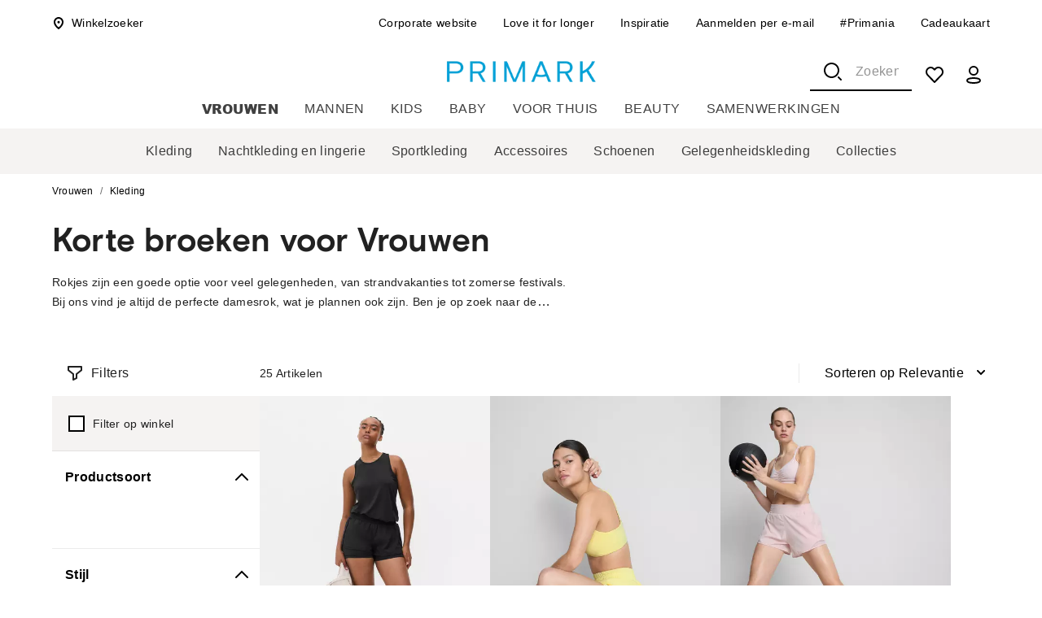

--- FILE ---
content_type: application/javascript; charset=UTF-8
request_url: https://www.primark.com/_next/static/chunks/9970-bd9f5e4ccd288c3a.js
body_size: 2241
content:
var br_data={};"use strict";(self.webpackChunk_N_E=self.webpackChunk_N_E||[]).push([[9970],{12201:(e,t,n)=>{n.d(t,{A:()=>i});var r=n(65253),o=n(94575),a=n(15370);function i(e){let{props:t,name:n}=e;return(0,r.A)({props:t,name:n,defaultTheme:o.A,themeId:a.A})}},24912:(e,t,n)=>{n.d(t,{A:()=>r});let r=n(12115).createContext({})},43791:(e,t,n)=>{n.d(t,{A:()=>x});var r=n(3648),o=n(12115),a=n(99484),i=n(37659),s=n(10225),d=n(49714),l=n(62257),u=n(57179),p=n(13053),c=n(81421);function h(e){return(0,c.Ay)("MuiSkeleton",e)}(0,p.A)("MuiSkeleton",["root","text","rectangular","rounded","circular","pulse","wave","withChildren","fitContent","heightAuto"]);var f=n(95155);function g(){let e=(0,r._)(["\n  0% {\n    opacity: 1;\n  }\n\n  50% {\n    opacity: 0.4;\n  }\n\n  100% {\n    opacity: 1;\n  }\n"]);return g=function(){return e},e}function m(){let e=(0,r._)(["\n  0% {\n    transform: translateX(-100%);\n  }\n\n  50% {\n    /* +0.5s of delay between each loop */\n    transform: translateX(100%);\n  }\n\n  100% {\n    transform: translateX(100%);\n  }\n"]);return m=function(){return e},e}function b(){let e=(0,r._)(["\n        animation: "," 2s ease-in-out 0.5s infinite;\n      "]);return b=function(){return e},e}function y(){let e=(0,r._)(["\n        &::after {\n          animation: "," 2s linear 0.5s infinite;\n        }\n      "]);return y=function(){return e},e}let A=(0,s.i7)(g()),v=(0,s.i7)(m()),R="string"!=typeof A?(0,s.AH)(b(),A):null,C="string"!=typeof v?(0,s.AH)(y(),v):null,k=(0,d.Ay)("span",{name:"MuiSkeleton",slot:"Root",overridesResolver:(e,t)=>{let{ownerState:n}=e;return[t.root,t[n.variant],!1!==n.animation&&t[n.animation],n.hasChildren&&t.withChildren,n.hasChildren&&!n.width&&t.fitContent,n.hasChildren&&!n.height&&t.heightAuto]}})((0,l.A)(e=>{let{theme:t}=e,n=String(t.shape.borderRadius).match(/[\d.\-+]*\s*(.*)/)[1]||"px",r=parseFloat(t.shape.borderRadius);return{display:"block",backgroundColor:t.vars?t.vars.palette.Skeleton.bg:t.alpha(t.palette.text.primary,"light"===t.palette.mode?.11:.13),height:"1.2em",variants:[{props:{variant:"text"},style:{marginTop:0,marginBottom:0,height:"auto",transformOrigin:"0 55%",transform:"scale(1, 0.60)",borderRadius:"".concat(r).concat(n,"/").concat(Math.round(r/.6*10)/10).concat(n),"&:empty:before":{content:'"\\00a0"'}}},{props:{variant:"circular"},style:{borderRadius:"50%"}},{props:{variant:"rounded"},style:{borderRadius:(t.vars||t).shape.borderRadius}},{props:e=>{let{ownerState:t}=e;return t.hasChildren},style:{"& > *":{visibility:"hidden"}}},{props:e=>{let{ownerState:t}=e;return t.hasChildren&&!t.width},style:{maxWidth:"fit-content"}},{props:e=>{let{ownerState:t}=e;return t.hasChildren&&!t.height},style:{height:"auto"}},{props:{animation:"pulse"},style:R||{animation:"".concat(A," 2s ease-in-out 0.5s infinite")}},{props:{animation:"wave"},style:{position:"relative",overflow:"hidden",WebkitMaskImage:"-webkit-radial-gradient(white, black)","&::after":{background:"linear-gradient(\n                90deg,\n                transparent,\n                ".concat((t.vars||t).palette.action.hover,",\n                transparent\n              )"),content:'""',position:"absolute",transform:"translateX(-100%)",bottom:0,left:0,right:0,top:0}}},{props:{animation:"wave"},style:C||{"&::after":{animation:"".concat(v," 2s linear 0.5s infinite")}}}]}})),x=o.forwardRef(function(e,t){let n=(0,u.b)({props:e,name:"MuiSkeleton"}),{animation:r="pulse",className:o,component:s="span",height:d,style:l,variant:p="text",width:c,...g}=n,m={...n,animation:r,component:s,variant:p,hasChildren:!!g.children},b=(e=>{let{classes:t,variant:n,animation:r,hasChildren:o,width:a,height:s}=e;return(0,i.A)({root:["root",n,r,o&&"withChildren",o&&!a&&"fitContent",o&&!s&&"heightAuto"]},h,t)})(m);return(0,f.jsx)(k,{as:s,ref:t,className:(0,a.A)(b.root,o),ownerState:m,...g,style:{width:c,height:d,...l}})})},78120:(e,t,n)=>{n.d(t,{A:()=>C});var r=n(12115),o=n(99484),a=n(37659),i=n(49714),s=n(62257),d=n(57179),l=n(35346),u=n(75970),p=n(24912),c=n(96769),h=n(29791),f=n(13053),g=n(81421);function m(e){return(0,g.Ay)("MuiAccordion",e)}let b=(0,f.A)("MuiAccordion",["root","heading","rounded","expanded","disabled","gutters","region"]);var y=n(95155);let A=(0,i.Ay)(u.A,{name:"MuiAccordion",slot:"Root",overridesResolver:(e,t)=>{let{ownerState:n}=e;return[{["& .".concat(b.region)]:t.region},t.root,!n.square&&t.rounded,!n.disableGutters&&t.gutters]}})((0,s.A)(e=>{let{theme:t}=e,n={duration:t.transitions.duration.shortest};return{position:"relative",transition:t.transitions.create(["margin"],n),overflowAnchor:"none","&::before":{position:"absolute",left:0,top:-1,right:0,height:1,content:'""',opacity:1,backgroundColor:(t.vars||t).palette.divider,transition:t.transitions.create(["opacity","background-color"],n)},"&:first-of-type":{"&::before":{display:"none"}},["&.".concat(b.expanded)]:{"&::before":{opacity:0},"&:first-of-type":{marginTop:0},"&:last-of-type":{marginBottom:0},"& + &":{"&::before":{display:"none"}}},["&.".concat(b.disabled)]:{backgroundColor:(t.vars||t).palette.action.disabledBackground}}}),(0,s.A)(e=>{let{theme:t}=e;return{variants:[{props:e=>!e.square,style:{borderRadius:0,"&:first-of-type":{borderTopLeftRadius:(t.vars||t).shape.borderRadius,borderTopRightRadius:(t.vars||t).shape.borderRadius},"&:last-of-type":{borderBottomLeftRadius:(t.vars||t).shape.borderRadius,borderBottomRightRadius:(t.vars||t).shape.borderRadius,"@supports (-ms-ime-align: auto)":{borderBottomLeftRadius:0,borderBottomRightRadius:0}}}},{props:e=>!e.disableGutters,style:{["&.".concat(b.expanded)]:{margin:"16px 0"}}}]}})),v=(0,i.Ay)("h3",{name:"MuiAccordion",slot:"Heading"})({all:"unset"}),R=(0,i.Ay)("div",{name:"MuiAccordion",slot:"Region"})({}),C=r.forwardRef(function(e,t){let n=(0,d.b)({props:e,name:"MuiAccordion"}),{children:i,className:s,defaultExpanded:u=!1,disabled:f=!1,disableGutters:g=!1,expanded:b,onChange:C,square:k=!1,slots:x={},slotProps:w={},TransitionComponent:M,TransitionProps:T,..._}=n,[B,P]=(0,c.A)({controlled:b,default:u,name:"Accordion",state:"expanded"}),S=r.useCallback(e=>{P(!B),C&&C(e,!B)},[B,C,P]),[j,...N]=r.Children.toArray(i),X=r.useMemo(()=>({expanded:B,disabled:f,disableGutters:g,toggle:S}),[B,f,g,S]),F={...n,square:k,disabled:f,disableGutters:g,expanded:B},H=(e=>{let{classes:t,square:n,expanded:r,disabled:o,disableGutters:i}=e;return(0,a.A)({root:["root",!n&&"rounded",r&&"expanded",o&&"disabled",!i&&"gutters"],heading:["heading"],region:["region"]},m,t)})(F),L={slots:{transition:M,...x},slotProps:{transition:T,...w}},[q,E]=(0,h.A)("root",{elementType:A,externalForwardedProps:{...L,..._},className:(0,o.A)(H.root,s),shouldForwardComponentProp:!0,ownerState:F,ref:t,additionalProps:{square:k}}),[G,I]=(0,h.A)("heading",{elementType:v,externalForwardedProps:L,className:H.heading,ownerState:F}),[W,O]=(0,h.A)("transition",{elementType:l.A,externalForwardedProps:L,ownerState:F}),[z,D]=(0,h.A)("region",{elementType:R,externalForwardedProps:L,ownerState:F,className:H.region,additionalProps:{"aria-labelledby":j.props.id,id:j.props["aria-controls"],role:"region"}});return(0,y.jsxs)(q,{...E,children:[(0,y.jsx)(G,{...I,children:(0,y.jsx)(p.A.Provider,{value:X,children:j})}),(0,y.jsx)(W,{in:B,timeout:"auto",...O,children:(0,y.jsx)(z,{...D,children:N})})]})})}}]);
//# sourceMappingURL=9970-bd9f5e4ccd288c3a.js.map

--- FILE ---
content_type: application/javascript; charset=UTF-8
request_url: https://www.primark.com/_next/static/chunks/4193-e4a9f0b2ea865de5.js
body_size: 2531
content:
var br_data={};"use strict";(self.webpackChunk_N_E=self.webpackChunk_N_E||[]).push([[4193],{74193:(e,a,o)=>{o.d(a,{A:()=>S});var t=o(12115),l=o(99484),c=o(37659),r=o(50645),n=o(95155);let i=(0,r.A)((0,n.jsx)("path",{d:"M12 2C6.47 2 2 6.47 2 12s4.47 10 10 10 10-4.47 10-10S17.53 2 12 2zm5 13.59L15.59 17 12 13.41 8.41 17 7 15.59 10.59 12 7 8.41 8.41 7 12 10.59 15.59 7 17 8.41 13.41 12 17 15.59z"}),"Cancel");var s=o(84532),d=o(70462),p=o(50982),v=o(49714),m=o(62257),u=o(94040),g=o(57179),b=o(13053),y=o(81421);function h(e){return(0,y.Ay)("MuiChip",e)}let C=(0,b.A)("MuiChip",["root","sizeSmall","sizeMedium","colorDefault","colorError","colorInfo","colorPrimary","colorSecondary","colorSuccess","colorWarning","disabled","clickable","clickableColorPrimary","clickableColorSecondary","deletable","deletableColorPrimary","deletableColorSecondary","outlined","filled","outlinedPrimary","outlinedSecondary","filledPrimary","filledSecondary","avatar","avatarSmall","avatarMedium","avatarColorPrimary","avatarColorSecondary","icon","iconSmall","iconMedium","iconColorPrimary","iconColorSecondary","label","labelSmall","labelMedium","deleteIcon","deleteIconSmall","deleteIconMedium","deleteIconColorPrimary","deleteIconColorSecondary","deleteIconOutlinedColorPrimary","deleteIconOutlinedColorSecondary","deleteIconFilledColorPrimary","deleteIconFilledColorSecondary","focusVisible"]);var f=o(29791);let A=(0,v.Ay)("div",{name:"MuiChip",slot:"Root",overridesResolver:(e,a)=>{let{ownerState:o}=e,{color:t,iconColor:l,clickable:c,onDelete:r,size:n,variant:i}=o;return[{["& .".concat(C.avatar)]:a.avatar},{["& .".concat(C.avatar)]:a["avatar".concat((0,d.A)(n))]},{["& .".concat(C.avatar)]:a["avatarColor".concat((0,d.A)(t))]},{["& .".concat(C.icon)]:a.icon},{["& .".concat(C.icon)]:a["icon".concat((0,d.A)(n))]},{["& .".concat(C.icon)]:a["iconColor".concat((0,d.A)(l))]},{["& .".concat(C.deleteIcon)]:a.deleteIcon},{["& .".concat(C.deleteIcon)]:a["deleteIcon".concat((0,d.A)(n))]},{["& .".concat(C.deleteIcon)]:a["deleteIconColor".concat((0,d.A)(t))]},{["& .".concat(C.deleteIcon)]:a["deleteIcon".concat((0,d.A)(i),"Color").concat((0,d.A)(t))]},a.root,a["size".concat((0,d.A)(n))],a["color".concat((0,d.A)(t))],c&&a.clickable,c&&"default"!==t&&a["clickableColor".concat((0,d.A)(t))],r&&a.deletable,r&&"default"!==t&&a["deletableColor".concat((0,d.A)(t))],a[i],a["".concat(i).concat((0,d.A)(t))]]}})((0,m.A)(e=>{let{theme:a}=e,o="light"===a.palette.mode?a.palette.grey[700]:a.palette.grey[300];return{maxWidth:"100%",fontFamily:a.typography.fontFamily,fontSize:a.typography.pxToRem(13),display:"inline-flex",alignItems:"center",justifyContent:"center",height:32,lineHeight:1.5,color:(a.vars||a).palette.text.primary,backgroundColor:(a.vars||a).palette.action.selected,borderRadius:16,whiteSpace:"nowrap",transition:a.transitions.create(["background-color","box-shadow"]),cursor:"unset",outline:0,textDecoration:"none",border:0,padding:0,verticalAlign:"middle",boxSizing:"border-box",["&.".concat(C.disabled)]:{opacity:(a.vars||a).palette.action.disabledOpacity,pointerEvents:"none"},["& .".concat(C.avatar)]:{marginLeft:5,marginRight:-6,width:24,height:24,color:a.vars?a.vars.palette.Chip.defaultAvatarColor:o,fontSize:a.typography.pxToRem(12)},["& .".concat(C.avatarColorPrimary)]:{color:(a.vars||a).palette.primary.contrastText,backgroundColor:(a.vars||a).palette.primary.dark},["& .".concat(C.avatarColorSecondary)]:{color:(a.vars||a).palette.secondary.contrastText,backgroundColor:(a.vars||a).palette.secondary.dark},["& .".concat(C.avatarSmall)]:{marginLeft:4,marginRight:-4,width:18,height:18,fontSize:a.typography.pxToRem(10)},["& .".concat(C.icon)]:{marginLeft:5,marginRight:-6},["& .".concat(C.deleteIcon)]:{WebkitTapHighlightColor:"transparent",color:a.alpha((a.vars||a).palette.text.primary,.26),fontSize:22,cursor:"pointer",margin:"0 5px 0 -6px","&:hover":{color:a.alpha((a.vars||a).palette.text.primary,.4)}},variants:[{props:{size:"small"},style:{height:24,["& .".concat(C.icon)]:{fontSize:18,marginLeft:4,marginRight:-4},["& .".concat(C.deleteIcon)]:{fontSize:16,marginRight:4,marginLeft:-4}}},...Object.entries(a.palette).filter((0,u.A)(["contrastText"])).map(e=>{let[o]=e;return{props:{color:o},style:{backgroundColor:(a.vars||a).palette[o].main,color:(a.vars||a).palette[o].contrastText,["& .".concat(C.deleteIcon)]:{color:a.alpha((a.vars||a).palette[o].contrastText,.7),"&:hover, &:active":{color:(a.vars||a).palette[o].contrastText}}}}}),{props:e=>e.iconColor===e.color,style:{["& .".concat(C.icon)]:{color:a.vars?a.vars.palette.Chip.defaultIconColor:o}}},{props:e=>e.iconColor===e.color&&"default"!==e.color,style:{["& .".concat(C.icon)]:{color:"inherit"}}},{props:{onDelete:!0},style:{["&.".concat(C.focusVisible)]:{backgroundColor:a.alpha((a.vars||a).palette.action.selected,"".concat((a.vars||a).palette.action.selectedOpacity," + ").concat((a.vars||a).palette.action.focusOpacity))}}},...Object.entries(a.palette).filter((0,u.A)(["dark"])).map(e=>{let[o]=e;return{props:{color:o,onDelete:!0},style:{["&.".concat(C.focusVisible)]:{background:(a.vars||a).palette[o].dark}}}}),{props:{clickable:!0},style:{userSelect:"none",WebkitTapHighlightColor:"transparent",cursor:"pointer","&:hover":{backgroundColor:a.alpha((a.vars||a).palette.action.selected,"".concat((a.vars||a).palette.action.selectedOpacity," + ").concat((a.vars||a).palette.action.hoverOpacity))},["&.".concat(C.focusVisible)]:{backgroundColor:a.alpha((a.vars||a).palette.action.selected,"".concat((a.vars||a).palette.action.selectedOpacity," + ").concat((a.vars||a).palette.action.focusOpacity))},"&:active":{boxShadow:(a.vars||a).shadows[1]}}},...Object.entries(a.palette).filter((0,u.A)(["dark"])).map(e=>{let[o]=e;return{props:{color:o,clickable:!0},style:{["&:hover, &.".concat(C.focusVisible)]:{backgroundColor:(a.vars||a).palette[o].dark}}}}),{props:{variant:"outlined"},style:{backgroundColor:"transparent",border:a.vars?"1px solid ".concat(a.vars.palette.Chip.defaultBorder):"1px solid ".concat("light"===a.palette.mode?a.palette.grey[400]:a.palette.grey[700]),["&.".concat(C.clickable,":hover")]:{backgroundColor:(a.vars||a).palette.action.hover},["&.".concat(C.focusVisible)]:{backgroundColor:(a.vars||a).palette.action.focus},["& .".concat(C.avatar)]:{marginLeft:4},["& .".concat(C.avatarSmall)]:{marginLeft:2},["& .".concat(C.icon)]:{marginLeft:4},["& .".concat(C.iconSmall)]:{marginLeft:2},["& .".concat(C.deleteIcon)]:{marginRight:5},["& .".concat(C.deleteIconSmall)]:{marginRight:3}}},...Object.entries(a.palette).filter((0,u.A)()).map(e=>{let[o]=e;return{props:{variant:"outlined",color:o},style:{color:(a.vars||a).palette[o].main,border:"1px solid ".concat(a.alpha((a.vars||a).palette[o].main,.7)),["&.".concat(C.clickable,":hover")]:{backgroundColor:a.alpha((a.vars||a).palette[o].main,(a.vars||a).palette.action.hoverOpacity)},["&.".concat(C.focusVisible)]:{backgroundColor:a.alpha((a.vars||a).palette[o].main,(a.vars||a).palette.action.focusOpacity)},["& .".concat(C.deleteIcon)]:{color:a.alpha((a.vars||a).palette[o].main,.7),"&:hover, &:active":{color:(a.vars||a).palette[o].main}}}}})]}})),k=(0,v.Ay)("span",{name:"MuiChip",slot:"Label",overridesResolver:(e,a)=>{let{ownerState:o}=e,{size:t}=o;return[a.label,a["label".concat((0,d.A)(t))]]}})({overflow:"hidden",textOverflow:"ellipsis",paddingLeft:12,paddingRight:12,whiteSpace:"nowrap",variants:[{props:{variant:"outlined"},style:{paddingLeft:11,paddingRight:11}},{props:{size:"small"},style:{paddingLeft:8,paddingRight:8}},{props:{size:"small",variant:"outlined"},style:{paddingLeft:7,paddingRight:7}}]});function I(e){return"Backspace"===e.key||"Delete"===e.key}let S=t.forwardRef(function(e,a){let o=(0,g.b)({props:e,name:"MuiChip"}),{avatar:r,className:v,clickable:m,color:u="default",component:b,deleteIcon:y,disabled:C=!1,icon:S,label:x,onClick:R,onDelete:w,onKeyDown:z,onKeyUp:O,size:P="medium",variant:L="filled",tabIndex:T,skipFocusWhenDisabled:V=!1,slots:N={},slotProps:E={},...M}=o,j=t.useRef(null),D=(0,s.A)(j,a),F=e=>{e.stopPropagation(),w&&w(e)},_=!1!==m&&!!R||m,K=_||w?p.A:b||"div",W={...o,component:K,disabled:C,size:P,color:u,iconColor:t.isValidElement(S)&&S.props.color||u,onDelete:!!w,clickable:_,variant:L},H=(e=>{let{classes:a,disabled:o,size:t,color:l,iconColor:r,onDelete:n,clickable:i,variant:s}=e,p={root:["root",s,o&&"disabled","size".concat((0,d.A)(t)),"color".concat((0,d.A)(l)),i&&"clickable",i&&"clickableColor".concat((0,d.A)(l)),n&&"deletable",n&&"deletableColor".concat((0,d.A)(l)),"".concat(s).concat((0,d.A)(l))],label:["label","label".concat((0,d.A)(t))],avatar:["avatar","avatar".concat((0,d.A)(t)),"avatarColor".concat((0,d.A)(l))],icon:["icon","icon".concat((0,d.A)(t)),"iconColor".concat((0,d.A)(r))],deleteIcon:["deleteIcon","deleteIcon".concat((0,d.A)(t)),"deleteIconColor".concat((0,d.A)(l)),"deleteIcon".concat((0,d.A)(s),"Color").concat((0,d.A)(l))]};return(0,c.A)(p,h,a)})(W),B=K===p.A?{component:b||"div",focusVisibleClassName:H.focusVisible,...w&&{disableRipple:!0}}:{},U=null;w&&(U=y&&t.isValidElement(y)?t.cloneElement(y,{className:(0,l.A)(y.props.className,H.deleteIcon),onClick:F}):(0,n.jsx)(i,{className:H.deleteIcon,onClick:F}));let q=null;r&&t.isValidElement(r)&&(q=t.cloneElement(r,{className:(0,l.A)(H.avatar,r.props.className)}));let G=null;S&&t.isValidElement(S)&&(G=t.cloneElement(S,{className:(0,l.A)(H.icon,S.props.className)}));let J={slots:N,slotProps:E},[Q,X]=(0,f.A)("root",{elementType:A,externalForwardedProps:{...J,...M},ownerState:W,shouldForwardComponentProp:!0,ref:D,className:(0,l.A)(H.root,v),additionalProps:{disabled:!!_&&!!C||void 0,tabIndex:V&&C?-1:T,...B},getSlotProps:e=>({...e,onClick:a=>{var o;null==(o=e.onClick)||o.call(e,a),null==R||R(a)},onKeyDown:a=>{var o;null==(o=e.onKeyDown)||o.call(e,a),a.currentTarget===a.target&&I(a)&&a.preventDefault(),z&&z(a)},onKeyUp:a=>{var o;null==(o=e.onKeyUp)||o.call(e,a),a.currentTarget===a.target&&w&&I(a)&&w(a),O&&O(a)}})}),[Y,Z]=(0,f.A)("label",{elementType:k,externalForwardedProps:J,ownerState:W,className:H.label});return(0,n.jsxs)(Q,{as:K,...X,children:[q||G,(0,n.jsx)(Y,{...Z,children:x}),U]})})}}]);
//# sourceMappingURL=4193-e4a9f0b2ea865de5.js.map

--- FILE ---
content_type: application/javascript
request_url: https://www.primark.com/D9tBURB1g9/DIOXSw/-0E7/5JtOtDpz0DkDzzJYSY/exMUAS0/cF/pERW17HWAB
body_size: 173687
content:
(function(){if(typeof Array.prototype.entries!=='function'){Object.defineProperty(Array.prototype,'entries',{value:function(){var index=0;const array=this;return {next:function(){if(index<array.length){return {value:[index,array[index++]],done:false};}else{return {done:true};}},[Symbol.iterator]:function(){return this;}};},writable:true,configurable:true});}}());(function(){xv();EsQ();WEQ();var RO=function(ZW){var hY=['text','search','url','email','tel','number'];ZW=ZW["toLowerCase"]();if(hY["indexOf"](ZW)!==-1)return 0;else if(ZW==='password')return 1;else return 2;};var Rk=function(Yc,rR){return Yc>rR;};var Hw=function(Iw,Uw){return Iw*Uw;};var Jz=function(){return ["]UV","\\!-V","BR","Bx4UDZE*2H\x07~\x07u\r[^#,;R_ )\t\x07tHaND7br6^S[\fe40TRR!\'N)bM\rS,1N\x073\x07=\x00LUM$,B;Z^ZHEj&\r\x07#\x072VGN>$;N\vR_ )\t\x07~u\r[^#,;D->8WaKGN>$J\\V]e{F9/K\t_>0rbM\rS,1FN\x07wHa%S\bD=lQ=\\E[H38_J\x00/>P_(2D U\x407uA0\x002WEq0\tfHATc.5~M\f^\x3f!U&\\_IJ188U9\vTH\vYq\'4NZ]~!7\v\x07x.QR!\'\r _\bP0#$,J\x078n-YTW\'83%.[_(>])F_WX,3H_$Y9_J1Y\fDaEPXT>qUQ0\x002WEs;JAQWc9c%S\bD=xZ2D\t*)\".\n*k86D=RE[o>]\t]7%\fwN##U AMHBq<5<(_D#`\r#P^)1!=BHk6NGC]V<\x07JH0\x002WEq$\t;C8/$|9\rTH%lE*UXZa12\r\"\ftCLFP\'#M:V\vQLT-(\r\r70UZ\x072-O)ZVAP!1RRfY+J\vI=\'nLLE/=\x07$\f\'GE\x07s`\b2PP\x40Yk)Ik)\fJD\x3fjUcAQIJ188U(-cWN,\x3fG:]R\x40\t^-}\x40\x07z\x07pCPCP\'#So\\\fFF1s\"([JB\x3f1U.]RQWc+_I Y=K \\\x00N26,ATUTk2N93N}7!VF\n-!3.N.KEq+\t.k\t_52\v\rQz*KjUcVAILjq#\x3fQ\v9jUcAQIJ7/3)ER!\'m]^F\rP/L\t1O(X\f_Gy0\r*LIP7>\b\x40\x07.KE*6X\x3fV\vY12J_7\x07;LCV4lV=RA\t\n5<Hk!M\tKH%+N!GIJ>;\"3OGB*\x3fG:]R\x40\t^-}\x40Z-\b*\r*\x3f)Vk;\"3GY46T=]\x40\bX0 IAH .V%I;\'B;VQa12\x07\x07/99\t<d\x07\"\\.\x00IAZmzPW\x3fd\x07 RU\f]k*LZpStRIC\'#SoQ\fPNA12\x07\x07/9KY>6N;JAQ]~!7\v\x07x.J6k)F_WX,3\x40-[\"\\\'-MPS%`\rmGYFFaqB\"\x00.McDM>0d.PYHW639tFE\f%nScWAR74[\"\\\'\nJY\x3fbU\'ZB\x3fX-+~\x07pFCC,k\b2UDZE*2H\v~\x07pFE\f^\x3f!U&\\_*qDzu\r_\v=IgAj]=1qAH\x3ftTVD&`\x00r]H38I7\x07|RRDJ#%\r<WP/(S3)\rw`N-YTW~`\x40\x00SzA]\vG=jRcnkF\"4JZir\nMG\'\'\t<nkF\"4A]\"9G\f^\x3f!U&\\_83HJ3\r(TCJF^}!\b2D->8](_PB\t%*S D6qA\\fALX>.W*BNE+8\x40[0\x002WEy6\b4UB]68]_#]:_F77O,GX[7t\"\x00.OPB\t%*S D6qA\\!GRDJ#%\b2EPF\x40Px4H\x3fpT0W]>)DmJB]68Z8(\x00PB_}0\b4UDZE*2H~\\\'\nJY\x3fbO*DQH%(\v\x07\x3f2^\n*,\t;C,tAZ+\x079L\v0\x40pR\x40\bT-uDO3^FC,$T!PE]_cH_$Y9_H\vYq,m\x40DGT-9\f \".MN%7S!WAR74[9Y5_W\fs\'Y*PD\x40\t_$]UN8\\(Q\v\x3f\'VovCFCk\'\r3\x07=\x00LJB\"b\x40#ATUHc/\x3f;TFMy`B ^AXE&9BUNku\rXB\t%*S D\t]\f,t\x009|TL_$0O4EPXTy+vEp\x00Ppr\\2U^FHTm09aC[DJ#%&\b\nG\"/\x40\tN3[8[\rJ%\'&UUIJ5<Hk*tC[C8$\t:J]6`]U3W^4yS*GDF6 ~W2JHlDa^T\x40\b^\'tF\x003(K\n5X4,UrVUVx8\fv:^MJY>5r\fQN\\&)\b\x075G^\"2D!WTP3E\"/JNkH2_VD&bOrR[\rA/8\rtY9XL\r4lE&\x40AUR+\v&500FfNTXTa/$~KR<\'U\'\\UFTm<&tT[^#,cVUVjfUQ3\r9JE6`9RC\f+uDzuMXB\t\x3f-S\"R]]\f~>N\n&u\rXBEl\'+\\_Q_ 2\r39MHX$1Q*]UQh*8\f\fQzrYWl2\b,\\_\x40\t_68[\"\x00.H\vG$\',PF\x07\'2\rI3[8[Vs6I=\\F]\f~>N\n&zPGPW\t2-L\x3f_T\x40UaqF34\vH_90N8QNP1:]\v]7\x07;_CM$,B;Z^Z\x40nk)LZ-=O[WY/D;[^PL_~)N\x073\x07=\x00L1N\fyH)G[\tUcm]UN8\\.KEq0+V]Q\x07P78]:pTVD&`rTFEm4\r73AL_$0OiFN\\&)\b\x07kW.KEsnSaRCS]G,4HCz*tCLC\x07s6I=\\F]\f~/N\"3FB\t#\'U:A_A\f~8FN[$[1VOl`U\'A^CB1sk9Oj[4\x07S=\\CBe+8\x40\x073\x07=\x00LJO>\'Ro]^\x40\x40A123U=VHANz`o^T\x40\b^\'IA_&N*9jOcG]T1<\x07z\x07rYC8$\tmGYFFa`]Ux%\nN%7S!C\rT75\fNt4\x00IH\x07#l\x40=T\f[NP1:L]20\b_Nl,T#_D[G\"/\x40N9[=\bN%7S!X\v\t\'2\rL~\x07\x07ALX$.UR\\Q=\f*s\t#pAPS%Ua]TL},>LJ3)Kl0\"VE\\Ue{H];(\x00ZW\t\x3f\'Y;FNP1:]\x3f|FF5\'M*TP\x40\f-(\f_&\\fU<\'U\'\\U\tBE+/Qz\x07rYWE45JAQ%C12\x40Q\x3f9JYq0D<F]\x40\x40X0}\x07\x07v2V\x00\\\x00N26fCT/8\x07\t\x073H2RF[x\x3fG:]R\x40\t^-}/\x40\x07**6S6^WZEm=HgU5OJL\ry0,REW\b},>](g(uZ]Eq6\x07iCX-<\f\n\x3fKeXv}0.UEQ},>](e(uZVX6S6v_\x40X&.N%tFC\f^\x3f!U&\\_37t$U.K\tD<2M*GX[M\x3f&Sx%\nHE>0L._T/8\rS$[=\b2-L\x3f_T\x40\t^-`#\x3fQ\v;jUfHE\\\tBm)68.\nMWp*6S6^WZ12Q+(pAXY#B\'~Y*.ID\x07>/X[N%j\x00LR_ )\t\x07v;tFEMy6\b4EPF\x40C~);.m:^N%7S!CP/1HZm:^MXE26H ]\t]E:-\x07vr\nF#\'U:A_\n*;HI%;=8GJDG4,F;[G\"/\x40\rN{DpRXE26H ]FH8;[m^wSJDG4,F;[\n\tWk2N\v:tC[C#\'U:A_5<\fk\x0725-O*LCx/$|AH\vG$\'9\\XP\x40o/N\f8aW_Vj0D;FCZ\x40_m3\x07k!\v[^#,Z!VI\x40Zp> 55+x9S*GDFJ5<\fl3\vZ\x075-O*\tL188U%XL_>6X\x3fV\fPLXk\x3fLJ9/K\t_>0cHGU\fD&gD9:\bKJ3.DuII*uDQ52LH%-SmJB]68Z_52YY0 M*\to$N\f%0p\vF4GgWXL8\r73)KH%+N!*.\'\r3\x07=\x00L,^\x3f!U&\\_\tD->8](_H\vYq0mUDZE*2JNk%\nQ\f\v%d\x07;R[B7/\v\x079\x07g\nJY\x3fc\x00=\f~`t29\nL\v_>0g:]R\x40\t^-]UN~\x07rMG0;o.^THCm3\\!Z\n\x07J#))F_WX,3HZ-\x079L\v K*PET7\r\x07\x079%\nq\f K*PET7\r\x07\x079%\nq\f%nEf\t\x40Nn-\x07\x079*K\v\f%nMcvQT1<\x07\x002WEsk\bcGD^723H[\t_!S*REQHSjq_3[=_77O,GX[7t\"\x00.a5J&#H;\tEIuF$(GNxnGgKD^723Y\x3fZGXE26H ]C&)v4CC}\'\x40HZx78\t\x079\x07aC[DJ\";O,WAR74[\"Y.Z\x078kZ9\\XP\x40~`]Up]5K\x3fLF81Df\bGU\"`\rv\rtGJFY},\r ]I\n188U9XM-N\x3f\'S.G^F&D->8]._P_PJ,D7GNE+8\x40[0\x002WEy6\b4AT\x40C-}F99IJ=7DuRZI7uIZ\bp3G\\C\x077jCc_\'T-8\t\x079\x07~_CXBI}7\rgUDZE*2\x40Z-\x079L\v%*H<NLWk\x3fLJ\x079&(P\r\t}jG:]R\x40\t^-uI3)1D3(D,Gs_&/$(~\vFFN)D6\x40\fR_ )\t\x07~u\r_\v#n-YTW7tL\rN\r(g\x00LB]00!XZ\x40Cj8N%tFN%7S!TT58~\\pP\t_8-OoGW,/HSx9\bJx9W.AZ]Tm-[N5GPJB\x3fbSfAT\x40C-}F7)RPF_&N!V\fQ7 \r\x07#\x072VD\x3f\'n\x40Lo8N:\x009RpFA2S G^\x40A&`\v8(]D#xKcATGEy;\"3GJCP8$\t;[XGNA18UCz4N)6E\\\tBm.\x07k45X4,UrE^]sq\x00%[8[W\n`nU\'ZBT/8\x07\t\x073H2RF_9+Ra^T\x40\b^\'`B.~ZVX#S(G[\tUcmL\x3frG/E%0H*\x40RC<\x00[\\pW\fD#jW.AF\x40X-}\x00%\\~MW#lB\'RCustFNx=C81\r=AX0&[}\x07rW\tNys\bfY*.;.k3\vZ,nR;\\AD->8]u\rVX&N!V\fP\n5<H\x07k4Y(\x07O;AXQjs\x00N\v;0WEj+GgE\\^4]UN\"[([C_90N8EC$f\r\x07#\x072VVX0W._LX0->0$\nNB>,)F_WX,3HZ-:^VX&N!V\x40\bC,*\x40H .VC81)F_WX,3\x40\r[3Y2_L_$0OoR\x40A&`B$+TC_DJ#%;CT;)]\r_8Sz^\x07N%*N+ZI7L]7\x07;KQOqr\bcZW,/H$U2KVX6S6v_\x40X&.N8(BQEotZIJ5<Hk4Y(\x07O;AXQj-\x00L\tN\x3f[\x3fNN%+N!\bXRH12QkHaAJR-BfAT\x40C-}\x40Q38TFMy+;AHxR`\x00%[,\nHCP\'#SoF\f[NR\"1\f\x40zW\x3f]g>!fR\t <\f[\x3fY~P\vG=;m P[X%uNU5\\\'\tC81\x3fATB\\Xm>>93FL_$0OoV]NR\")\x00\x3f9pW_QB7jU\'ZBC&+\\]02Rg>!\b=VEA_c8H]02Rg>!\b2V]G*;HZ-:^VX2S*E\r]NR\")\x00\x3f9u\nJY\x3fbDgZWE 5,\x07zTl_[X49H)WIE+/S8+V*LD#j;AHE\")8|JD$6,REW\b,/\x4080C8$\t;[XGNA18Tx5RR-BfAT\x40C-}\x40x5RR-BfNLI\"\x3f\"O:]B>,\t;CW,/H$U9KVX6S6v_\x40X&.N8(BQNotQIJ5<Hk4Y(\x07O;AXQj&\x00[~rG&D2~;[XGNA18NU9[\x3fRBE}`G&]PX\fH2JZpS(MD[#\'Ws]R\t_\"1\f\x3f9u\r_\v8OtQCQZ> \tNU~W>\n_\tl;OM^-)\t3WaKRJC\rw+;AHxR`NU$IaAXE0.M6^WFk4]:uM_\v0HpZW\\319f\rN%7S!PH38]_7[=\b\x078}\t;[XGN\\&)\b\x07kW2JH\x07%*H<_QE~4N80rH}2\buGY] 2\r39^\x072-L\x3f_T\x40\v%(\v\x07\x3f2^*+GgE\\^4]UN\"[([C_90N8EC$f\r\x07#\x072T\rLJ:`rEH38Q52PNsrG\x40A&b\x00%[2JW_#S(\tFE6/JNkH(XGNnjU\'ZBG\"1]\x3frYW_#S(E\\\tBm09aT[^#,cGY]-8Nt2MP\t\x3f-S\"R]]\f~)N\n&zPL%*H<_QE~/ID+Y:WCk$T!PE]_k)I9\x07t\x00LJYl6I&\x40\x40H33r\nP\r_9otA\tP\nnpA\b .V\nC81;AHqE14($(g\t7+O._]M,^ `]U\x07\x079L\v%*H<R[\rA/8\r[3[\x3fNN%+N!TW78$5\\p%G[C\x07!\x3f\\cPP\x40Yy;\"3GJCP7-SgEPF\x40C~)\b\x00x.*PY8\'Ra_TZ\x07E+pQShHlMB*4\x40=T\tY*.N/02WX\n0|tZW7/$5HaK]00!T^.-\f\r\x07\x3f2MXB\t%*S D\t]\f-s3\\\'\x00LJDl,.AV3&t\"\x00.OQV%*S DZFc$]~RL0.,REW\b\")\r&~_N=\'F.GTm\tT/9Z8(\x00PB_}0\r*JFE6/H\x07>/X\v[N6#U*J]T1<\x07l;tFN\"7M;}PY\v1q\r\v\"93U[\x07s,D7G\t]\f75\t];(\x00ZL\ry6I&\x40UV~+vEuZC\x074\x3fG:]R\x40\t^-}\x40\x07z\x07u\rGPG==OMF^Em1\"uPI%lM*]V\x40\bx;[ .V\nZ\x07\x3fO*DuC\"$HZm`T[A\x00x,z*n\f\x40;Tf\r\x07#\x072VC\f^\x3f!U&\\_7qDzpCWFJx9U=JJBCc(](\x3f(tF\t$lW._DQR\")\x00[\"\\\'\nJY\x3fbW ZU7t]22PLBHxxq=\\\\]Tm/:9^\fD_9\'Og][IL%(\v\x07\x3f2V\x00*0D;FCZ\x40W639t_H\vYq0;[XGLT~<;2N%7S!_Q/%t^\tKH%+N!^\t8+S7H(XNG(jScVD->8U)^Ey#\r X qB.~ZM$,B;Z^Z\x40Rk)I~pCWF^}!\rmGYFFaqA#]*ZJx\x3f\bfNL[R,3\r\"H:]B>,\tfHGU7`\x40~\\rLy$T!PE]_c)HZ-=OWQY46T=]FHm*\t~]:]B>,\t;JRCkf[A\x00!(\x07!0D9ET;)I79V_N%7S!X\t32\x00\rEZl+\r;_QE~iL8(\x00PB*4\x40=E\t1uIF7\x077^GXE26H ]\x40H8+S8Y5Z\x072nMcUGLYo-L_/Y8Z\b\x07\x07&nCcvLL}x/$|GD\\##QgWAR74[\"\\\'\x00LBjkR8ZEW\b7s H(X[_x9B.\x40TP\v188U)K\tKH%+N!O\tWk|HJ92\fJD\x3f`H!_UX$<\x07\\.KEq,T#_\nBCc)] ;Q2-O!VR\x40\t^-qU\x07x:\n]B\'\'u6CT\f7s\x07m\x079Lp#nr\fQ_y8^XL{Df[]%;Q*OMD/1B5zaP\t_8-OgJFE6/\x40ktGDF00JgWAR74S\"]u\r[^#,=C\"-H\x40#\x3fQ%kZ)\\C[\nj.\x075tANN\'Ua]TL8>vEf\tH^\"\'STTZu\")J8U2W\rJ%-SfHET;)]ZH4\x079CN%7S!ES1([t\x079L\t},T#_P08\x40ZI$(PJ_#C=FA\x40H188WpHL06N=DGC:\x07(AY_+F\'v_\x40^3$6\t#/^4\bY0,E<\r^!4\f\rQzW=\fV_4!U:ATL!4%~ZMSO4.cAXE%2QzW,J\fD#/w*AB]_aqB\x0009[X8-OmCFuiBDQ0\x0009[X8-OZB\x40Bljt[\v%|EU]\vX4`D!WT7(S\"[/\x00NB,\x3f\bcGIIjtN\t&%^VX}#S(F\\QE0tDk)\fJD\x3fj\b4AT\x40C-}F&0GJB\"n\x40=TDY_7.I_8H:]B>,\tfHGU7`_$H\'\vTJR*4\x40=T\tT4}/%.\nP)J\x3f4\x40<Pm:09(JB\t&\'C(_L_~8N\"0$\nPB>,\tmdtv\'}9\n1*.ZY40~&]W[Bx)]386\'URCU\rT78\x40x ;.m!nw\n}u{2n\"/\x3fY.ZY40*VQa\"/\".^\x3fervuk2t\r%:6*\v3-y&,yW.A[]_&*\x40\'0\x3f\n[h0,W.\x40Ljs\x07\r\x072\nFs5D-T]Bo4]\x07]1(3JE\"+N!c%s\x3f\f4\x00;)[O40D=lXZ^at[N-9\vQk-(VEdC\"0$]5X:p\'j\td\vlgq.u\f\x3f\x3f62_CLE5\'S*A$88$1[8lt~pg+t\x072-=03=a=nmfNLR\t_\"1\f\b$(PL!7w*]U[\v7s\r2.\nPG=nF\x3fFcQU&/I\"[.ZY40]3]DX\f$-Z%38\'\'O+\\CM-(\f_1)D=[O40D=\tCT-9$G \nKG,\x3f\\cGZI7`VD#$1[DJ=.\tZL_kt=A]5(\x07BM$,B;Z^ZH8/$\x07+C2#R*\x07T7(S5H(X[_}\r}]\tD->8](_W\f0S.J]p1/[\"\\u\nJY\x3fbU2n\t\x3f!55\x07#kZ9RC\f-(\fNkcRs7O+VW]T\'AU\x07/9\t9R< N#\x40;b:0\x07x(_D#]3Gj q*)\".T2My,T#_\t8+S8Y3Z\v\x07$zR\tAo1]IBm.W\f8\t*TP/1HZ[2JFl=J]\f\x3f\n\r\"]9_NWNx0D;FCZ[R~|Q:9V\tQjc\t,Z]Xm>~u_AZE4k\x07iDD05H] 0\nF^.D!TE\\A\f~/ISkTl_TC\tJ%!IgGO\f\fbmL\x07N\"\b:_G(9U=JJ]b>FN#0WR[DY46T=]HP~8N\"\x00.GFd3(D,GUI~`AZ$(PM8,\x40#_HO\tWk1I$+V\x00CY46T=]ALkL\'Z*\t:]B>,\t;CX%uA\b\x3ftTJB\x3f%rEMT,;\x40Z$(PJNy6\r=\nBCc3]\'<\x3fAND%-U6CT^)1[\x3fRB_xlR#ZRQH\topQAH$(PHd3(D,G\t]\f-{F]52LH%-SiZ]Em>\x00\"\x07)Q\x3f#L*-P3]UN8\t T<[\tl!\fpFP:s;](_U+Y67L*]EGB\f~`y+tIUkWkO;XMrk[A]cL,R\vF!\'Ef\fpFP:yOF\x073(^UNy6\r=\vBX\'}P~*p9FBM$,B;Z^ZH8)\b!U2>R!\'d=A^FH\n3\t\x3f|JF!6;\\PB7/\v\x07#\x079VQ86D=RSX*389X3P#Eq-S+VC^c\x3fH\".\rR\x07q,N!PFP:}\n3(OSX%bI.ET9r[J%-S\rT75\f]t\\!^F\f=B\t\fjr\x00L\x00N#]uZ#E%.\vREQ4X.8&\x07;(^FN\"-M9VU{E*2[[([0D\x3f\'\r9ZFc[(<JB\x3f%\tfH\tP54\x07\t\x079\x07pRGDD\"!Q:V\t\'8389\x00L\x07<Xa[PFF\"/+8)[H(nVrJX_$(zaAR\vE67\x40(VB%\f:s\"3(lT<VCu\x07T-)L$N/[=hY\"+N!ES1([t\x079L\t}9U<\tGB -R*\t2RF_+xQc_P/<Rz1L\bBE$.Mc[R\r-8Rz\x00=L\v]k\r\x3f_\vqLD\"9Z_1)LCC2#R*\x00ZR\".J8~L[^#,;B\x40Akt$UZ CC\x07%k\\fT7(S0\x002WEykZ=VEA_c)N\t&%^VX}#S(F\\QE0t[]uM\f_Nqv;E]Em.\x07zr_D\"6l*\x40BU\x07Tm>~r_%s\bc\x40TX 1~\\gM\vfxB.\x40T_\'Z\"\x00.OJDX%-QgLII7tAZN.KEq$T!PE]_k/I3)02Q#J\x40\bX0q#9MCV,j\b2[","!U,\x3fH25\x073J","P^Y^08","5\rS","XZT;","b ]B\x40D )","`\bvnv,d","#D0)6 2","_Y2u&^TF","\r2\x075\x00\nL5N\'#M:REQ","\bH32","\x40G/","t\"\'O;","\x07\f>SS]3/M;wup$u\x07","N","+G=R\\Q#Y12\r;","*ETZ","X\fX","2","!VI\x40,^ ","R","8VSs,c&3\r3\x07","-U\x07J]4bB WTi\x40L","!3\fV/]4,U","8VSs,x-;","75\x07","W\bY","C&.\x07%\bJ","P","J=6j*J","1\nJ5_00F*GB","0)\t\"\fYE#O&CDXE*2","tv]C,&O\n`\rgDU+J\"Y","R,0\t347\v","\x002","\v[_0","\x3f2BRL96\f<V_GC","PH","B+PnU^-\t\x008=AYN\fH\vL,U]k0C,0\t","#5","U[D.8","$8","%D;cPF\\&)","3O","X%","R\x3fVR]]\x00509\x002","0.","8VS\nB72","QN#L*","5\x3f9$\n_N#","S]81H-Z]]H 53","Z&$","cDCWZ","6\'U\n_TY_7.\"\'7[","0N\"ZBQ","TB\x3f","L46c.GEQH","pX","-O\"\\DGU,*","5t7:E=ZGQn63&9","%\x00>\fLI4","\x3fFB\\","7",",_TUx-)7","(\r&N9B+\'","<FSY\tE","\x40:U!+YY","2#U,[","[\vY$c&AE\\","+V]\x40k","\x00%","K<V","&+","\x40EF\t_$","ILAl","G\\"," X\fX20D*]rUG\".","m","B._RA\fP78&8","/\"K_4&","W\bP1","99&\x00W_6","3(6","UY","9\r7\x3f","[E\x40ByrO","","SAE,3","\f:;[","ATGE","PX","\x3f\'V","\bJ%x","\x407Z\\A\r <\fS%=B+\'*KRQU&9","KXy4,E*ATF","\fF9","","qt^/\t\"*OSX%bS*GDF\"};([J]0.T*","T5","50<G_9\'R&\x40bDT 5(\t\x00>","-Q*AP","T/8\x07\t\x073,5Z","\x07\x00\"05\x00Z","Aas\x40x\x3f*doJz;El;#(o{~\'y6x;j+k","\\","%;","","C633","L46b ]EQE","U\"$/1\x3f\x07(","U&+0\v3W","3",":","O06\x40","$M \\C",";&5\x00PN26H ]","V&)","d","\v&","\'<","I","+<\f","0","=,","*","6\'UV]Q\rT7/ 79)Qj$6N\x3f\\B\x40","&\'C$ZEsE<\r\r7/","%","/]#_40\x40;\\C","W._DQ","\fN)D5\'","1\v\"3","<[XRz&$","\"WL#F","j[4","4+&)\nm[!-S;VUg\tV-<\f","9;W\x07N>7UPE]T4","\fP-:\t3","V&)(\r$>J>B<\'R;R\\D","bM\rS,1","[","X+L*\\D\x40Qp )\t","PX\x40","","]J#N+V","]","rj","vO5\'O","G\bP18)$%4X\fN#","\f","\n3\t\x3fL\vH%\'S\nAC[",":D8,U*AtB_7","IJ!","3","EQE\"/\t","XZ","$\nPB>,R","5","\x3f.[","$;","E:\'X:C"];};var xk=function(Xz,gY){return Xz+gY;};var mw=function(bJ,Gs){return bJ in Gs;};var fW=function(WA){if(qp["document"]["cookie"]){try{var BE=""["concat"](WA,"=");var mW=qp["document"]["cookie"]["split"]('; ');for(var Hz=0;Hz<mW["length"];Hz++){var Hk=mW[Hz];if(Hk["indexOf"](BE)===0){var Hl=Hk["substring"](BE["length"],Hk["length"]);if(Hl["indexOf"]('~')!==-1||qp["decodeURIComponent"](Hl)["indexOf"]('~')!==-1){return Hl;}}}}catch(cs){return false;}}return false;};var gw=function UW(WE,DE){'use strict';var KJ=UW;switch(WE){case cQ:{var bl=DE[X2];var gd=DE[lv];cr.push(pY);if(NO(gd,null)||Rk(gd,bl[T4()[Dd(LH)](Zw(Zw(cz)),bW,Gz,LY)]))gd=bl[T4()[Dd(LH)].apply(null,[nD,wO,Gz,LY])];for(var Cc=LH,Ms=new (qp[kW()[Sw(LA)](OO,m6)])(gd);BH(Cc,gd);Cc++)Ms[Cc]=bl[Cc];var tH;return cr.pop(),tH=Ms,tH;}break;case f5:{var Oc=DE[X2];var lW;cr.push(Os);return lW=qp[gt()[rw(Qt)].call(null,Jk,HR,IW)][gt()[rw(zl)](Az,cz,lE)](qp[T4()[Dd(Bs)].call(null,Ad,Zw({}),CW,hl)][Ks(typeof HH()[sJ(LY)],xk(CE()[bk(LA)].call(null,lE,Zw([]),Z6),[][[]]))?HH()[sJ(OW)].apply(null,[mk,rr,At,OW]):HH()[sJ(wY)].apply(null,[fl,zl,vH,Vt])],Oc),cr.pop(),lW;}break;case SX:{var rd=DE[X2];cr.push(cA);var YY;return YY=qp[DD(typeof gt()[rw(RD)],'undefined')?gt()[rw(Ys)](AW,MY,VE):gt()[rw(Qt)](DH,Dz,IW)][T4()[Dd(Ut)](cA,nD,IH,lE)](rd)[gk()[wr(rY)](Yk,Ys,wW,bR,bw)](function(hz){return rd[hz];})[LH],cr.pop(),YY;}break;case Uv:{cr.push(mE);throw new (qp[T4()[Dd(Vr)].apply(null,[vH,Zw(LH),x4,ss])])(EJ()[rJ(lc)](Tr,fk,Zw(Zw(cz)),Zw(Zw([]))));}break;case Gv:{cr.push(Ht);throw new (qp[T4()[Dd(Vr)](Dz,Kk,Gw,ss)])(EJ()[rJ(lc)](Tr,UR,wR,Aw));}break;case D:{var HJ=DE[X2];cr.push(Cw);if(qp[kW()[Sw(LA)].apply(null,[OO,jC])][zs()[kE(hk)](LY,Vw,Lr,GH,FE,wE)](HJ)){var Bz;return cr.pop(),Bz=HJ,Bz;}cr.pop();}break;case Nh:{var ER=DE[X2];var hH=DE[lv];cr.push(Id);var dk=NO(null,ER)?null:SY(HH()[sJ(LH)](rh,Jr,MW,OW),typeof qp[Ks(typeof CE()[bk(PD)],xk([],[][[]]))?CE()[bk(Lk)](Yt,Sz,w9):CE()[bk(wY)](Es,Zw(cz),RR)])&&ER[qp[CE()[bk(Lk)].apply(null,[Yt,Ad,w9])][Ks(typeof EJ()[rJ(NH)],xk([],[][[]]))?EJ()[rJ(qk)].call(null,Wr,NZ,Zw(LH),Zw(cz)):EJ()[rJ(Sz)](Od,tY,MY,Bl)]]||ER[gt()[rw(Ok)](FZ,Zw(cz),UO)];if(SY(null,dk)){var pJ,dW,rW,nR,St=[],Jl=Zw(LH),GY=Zw(cz);try{var JW=cr.length;var OD=Zw({});if(rW=(dk=dk.call(ER))[zs()[kE(Qt)].apply(null,[dY,Qt,ck,Zw(Zw([])),Zw({}),KQ])],DD(WO[At],hH)){if(Ks(qp[gt()[rw(Qt)](cS,Pw,IW)](dk),dk)){OD=Zw(Zw({}));return;}Jl=Zw(cz);}else for(;Zw(Jl=(pJ=rW.call(dk))[DD(typeof T4()[Dd(xz)],'undefined')?T4()[Dd(cz)](Ll,OW,wH,dw):T4()[Dd(zY)](lJ,lE,t5,Ws)])&&(St[CE()[bk(Qt)].call(null,Kd,nw,zQ)](pJ[CE()[bk(Ck)](FY,Zw(Zw(cz)),OZ)]),Ks(St[Ks(typeof T4()[Dd(zr)],'undefined')?T4()[Dd(LH)](xr,Zw(cz),HZ,LY):T4()[Dd(cz)].apply(null,[Zw(cz),mY,QW,dJ])],hH));Jl=Zw(LH));}catch(ll){GY=Zw(LH),dW=ll;}finally{cr.splice(Yl(JW,cz),Infinity,Id);try{var cJ=cr.length;var Hc=Zw({});if(Zw(Jl)&&SY(null,dk[gt()[rw(Pw)](M2,Vw,sH)])&&(nR=dk[gt()[rw(Pw)].call(null,M2,Kd,sH)](),Ks(qp[gt()[rw(Qt)](cS,Zw(LH),IW)](nR),nR))){Hc=Zw(Zw({}));return;}}finally{cr.splice(Yl(cJ,cz),Infinity,Id);if(Hc){cr.pop();}if(GY)throw dW;}if(OD){cr.pop();}}var LD;return cr.pop(),LD=St,LD;}cr.pop();}break;case mG:{var WH=DE[X2];var IY=DE[lv];cr.push(pO);var zR=NO(null,WH)?null:SY(HH()[sJ(LH)].apply(null,[Ns,ZH,MW,OW]),typeof qp[CE()[bk(Lk)](Yt,GA,SQ)])&&WH[qp[CE()[bk(Lk)](Yt,MY,SQ)][EJ()[rJ(qk)](Wr,ql,Zw(Zw([])),GA)]]||WH[Ks(typeof gt()[rw(mY)],xk([],[][[]]))?gt()[rw(Ok)].apply(null,[Nl,Zw(Zw(LH)),UO]):gt()[rw(Ys)](lA,Uz,wH)];if(SY(null,zR)){var kH,Ed,zz,tr,Pr=[],vr=Zw(LH),wk=Zw(cz);try{var MA=cr.length;var WR=Zw({});if(zz=(zR=zR.call(WH))[zs()[kE(Qt)].apply(null,[dY,Ad,ck,Yf,bW,S8])],DD(LH,IY)){if(Ks(qp[DD(typeof gt()[rw(GA)],xk([],[][[]]))?gt()[rw(Ys)](s8,GH,C1):gt()[rw(Qt)](c0,Zw(Zw(cz)),IW)](zR),zR)){WR=Zw(Zw({}));return;}vr=Zw(cz);}else for(;Zw(vr=(kH=zz.call(zR))[T4()[Dd(zY)](Bs,zl,kq,Ws)])&&(Pr[CE()[bk(Qt)].apply(null,[Kd,wY,TQ])](kH[CE()[bk(Ck)](FY,Zw(Zw([])),gb)]),Ks(Pr[T4()[Dd(LH)].call(null,Zw(Zw({})),NH,Lq,LY)],IY));vr=Zw(LH));}catch(f8){wk=Zw(LH),Ed=f8;}finally{cr.splice(Yl(MA,cz),Infinity,pO);try{var nN=cr.length;var rT=Zw(lv);if(Zw(vr)&&SY(null,zR[Ks(typeof gt()[rw(Qt)],'undefined')?gt()[rw(Pw)].call(null,FV,M1,sH):gt()[rw(Ys)](Vb,xr,db)])&&(tr=zR[gt()[rw(Pw)](FV,GV,sH)](),Ks(qp[gt()[rw(Qt)](c0,Zw([]),IW)](tr),tr))){rT=Zw(Zw({}));return;}}finally{cr.splice(Yl(nN,cz),Infinity,pO);if(rT){cr.pop();}if(wk)throw Ed;}if(WR){cr.pop();}}var PN;return cr.pop(),PN=Pr,PN;}cr.pop();}break;case V5:{cr.push(A3);var gN=function(Oc){return UW.apply(this,[f5,arguments]);};var U7=[CE()[bk(Ut)](GH,Zw(Zw(cz)),gm),zs()[kE(mK)](OW,Z0,x3,Zw(Zw({})),ss,lN)];var TP=U7[gk()[wr(rY)](hP,Ys,lN,k3,bw)](function(zq){var cf=gN(zq);cr.push(qb);if(Zw(Zw(cf))&&Zw(Zw(cf[CE()[bk(Gj)].apply(null,[Wr,Zw([]),Ej])]))&&Zw(Zw(cf[CE()[bk(Gj)](Wr,nq,Ej)][kW()[Sw(RN)](q7,rp)]))){cf=cf[DD(typeof CE()[bk(LK)],'undefined')?CE()[bk(wY)].apply(null,[lN,hk,jx]):CE()[bk(Gj)](Wr,Ad,Ej)][DD(typeof kW()[Sw(Kf)],'undefined')?kW()[Sw(T8)].apply(null,[Ok,J0]):kW()[Sw(RN)].call(null,q7,rp)]();var R1=xk(DD(cf[Ks(typeof CE()[bk(Tf)],xk([],[][[]]))?CE()[bk(Jr)](LY,GV,wX):CE()[bk(wY)](W8,zl,U1)](CE()[bk(xz)](hk,GV,NM)),HI(WO[wY])),xO(qp[kW()[Sw(Yk)].call(null,cz,Dv)](Rk(cf[CE()[bk(Jr)](LY,AP,wX)](gt()[rw(Pw)].call(null,mD,Zw(Zw(cz)),sH)),HI(cz))),WO[wY]));var VI;return cr.pop(),VI=R1,VI;}else{var Jq;return Jq=gt()[rw(bR)](VJ,xn,J1),cr.pop(),Jq;}cr.pop();});var Dx;return Dx=TP[CE()[bk(GN)](Ll,GN,WV)](CE()[bk(LA)].call(null,lE,Zw(Zw(LH)),AO)),cr.pop(),Dx;}break;case v5:{var ST=DE[X2];cr.push(sf);if(qp[kW()[Sw(LA)](OO,CA)][zs()[kE(hk)](LY,cI,Lr,Zw(Zw(cz)),Kd,tj)](ST)){var tK;return cr.pop(),tK=ST,tK;}cr.pop();}break;case Zp:{cr.push(QN);qp[CE()[bk(AP)](Yf,Vw,Lz)][kW()[Sw(bx)](bW,th)](EJ()[rJ(J1)](kP,HA,zr,Zw(Zw([]))),function(bf){return UW.apply(this,[tm,arguments]);});cr.pop();}break;case AZ:{var CK=DE[X2];return CK;}break;case PG:{cr.push(In);if(Zw(mw(gk()[wr(mK)].apply(null,[Ut,Qt,G7,LH,Ys]),qp[T4()[Dd(Bs)].apply(null,[CT,UK,wc,hl])]))){var SI;return cr.pop(),SI=null,SI;}var dj=qp[T4()[Dd(Bs)](Jr,ZP,wc,hl)][gk()[wr(mK)](Vw,Qt,G7,hk,Ys)];var cn=dj[T4()[Dd(Wr)].call(null,Bx,T8,Rs,Ok)];var pN=dj[gt()[rw(cI)].apply(null,[zA,GA,v3])];var Bf=dj[HH()[sJ(At)](xV,ZH,[Lr,cz],dY)];var bP;return bP=[cn,DD(pN,LH)?LH:Rk(pN,LH)?HI(cz):HI(wY),Bf||EJ()[rJ(nb)](p8,jH,nq,zl)],cr.pop(),bP;}break;case tm:{var bf=DE[X2];cr.push(sH);if(DD([HH()[sJ(SP)].call(null,k1,Ck,p1,At),kW()[Sw(rr)](zr,TT),kW()[Sw(lE)](mY,T7)][CE()[bk(Jr)].apply(null,[LY,wR,JY])](bf[Ks(typeof YT()[Yn(vH)],xk([],[][[]]))?YT()[Yn(SP)].apply(null,[LH,lE,sF,Sz]):YT()[Yn(cz)](kq,GN,Qq,IF)][HH()[sJ(Vr)].call(null,sF,Ad,p7,LY)]),HI(cz))){cr.pop();return;}qp[gk()[wr(qk)].apply(null,[Sf,Qt,kf,IW,Vf])](function(){var wP=Zw(lv);cr.push(NV);try{var nF=cr.length;var Zn=Zw(Zw(X2));if(Zw(wP)&&bf[YT()[Yn(SP)].apply(null,[LH,GH,rH,Sz])]&&(bf[YT()[Yn(SP)](LH,vH,rH,Sz)][zs()[kE(Uz)].call(null,LY,qk,pj,bR,hk,Bn)](EJ()[rJ(PD)](Tf,Vd,Zw(cz),g7))||bf[DD(typeof YT()[Yn(Gj)],'undefined')?YT()[Yn(cz)](UO,g7,p1,HP):YT()[Yn(SP)](LH,Bx,rH,Sz)][zs()[kE(Uz)](LY,wY,pj,UK,Ll,Bn)](DD(typeof T4()[Dd(dY)],xk('',[][[]]))?T4()[Dd(cz)].call(null,Zw(Zw([])),B7,DT,hb):T4()[Dd(v3)](FE,Zw(cz),Dl,Pb)))){wP=Zw(X2);}}catch(t8){cr.splice(Yl(nF,cz),Infinity,NV);bf[Ks(typeof YT()[Yn(T8)],xk(CE()[bk(LA)].apply(null,[lE,Sz,fG]),[][[]]))?YT()[Yn(SP)](LH,GN,rH,Sz):YT()[Yn(cz)].apply(null,[Kk,CT,Z1,WK])][DD(typeof HH()[sJ(Ok)],xk(CE()[bk(LA)](lE,LH,fG),[][[]]))?HH()[sJ(wY)].apply(null,[Wx,bx,J7,Dj]):HH()[sJ(IW)](t7,wY,Ij,Gj)](new (qp[DD(typeof CE()[bk(IW)],'undefined')?CE()[bk(wY)].apply(null,[zI,At,fq]):CE()[bk(bx)](Qt,ss,cR)])(EJ()[rJ(Vj)].call(null,E0,zw,xz,wY),TI(Kp,[EJ()[rJ(Sq)].call(null,hP,CR,xz,lE),Zw(Zw([])),kW()[Sw(D0)].call(null,Ws,Dt),Zw({}),CE()[bk(rr)].call(null,At,Zw([]),xE),Zw(Zw([]))])));}if(Zw(wP)&&DD(bf[kW()[Sw(Kf)].apply(null,[xz,lD])],DD(typeof T4()[Dd(At)],'undefined')?T4()[Dd(cz)](GA,Pw,jq,LY):T4()[Dd(lq)](SN,Ut,qI,LN))){wP=Zw(X2);}if(wP){bf[Ks(typeof YT()[Yn(s8)],xk(CE()[bk(LA)](lE,wO,fG),[][[]]))?YT()[Yn(SP)].apply(null,[LH,GA,rH,Sz]):YT()[Yn(cz)](OP,Z0,vP,pq)][HH()[sJ(IW)].call(null,t7,T8,Ij,Gj)](new (qp[CE()[bk(bx)](Qt,SP,cR)])(T4()[Dd(rx)](LN,zr,qz,IW),TI(Kp,[EJ()[rJ(Sq)](hP,CR,B7,lE),Zw(Zw([])),kW()[Sw(D0)].apply(null,[Ws,Dt]),Zw([]),CE()[bk(rr)](At,xz,xE),Zw(Zw(lv))])));}cr.pop();},mL[kW()[Sw(hP)].apply(null,[At,Hx])]());cr.pop();}break;case F5:{var w7=DE[X2];var VP=DE[lv];cr.push(kT);if(NO(VP,null)||Rk(VP,w7[T4()[Dd(LH)].apply(null,[Ok,Kd,wq,LY])]))VP=w7[T4()[Dd(LH)](XP,GH,wq,LY)];for(var IV=LH,UP=new (qp[kW()[Sw(LA)](OO,vA)])(VP);BH(IV,VP);IV++)UP[IV]=w7[IV];var Cx;return cr.pop(),Cx=UP,Cx;}break;case UM:{cr.push(mP);var Cb={};var Rn={};try{var zn=cr.length;var pK=Zw(Zw(X2));var Ub=new (qp[CE()[bk(Pb)].call(null,Q3,Es,gI)])(LH,LH)[CE()[bk(xn)](E0,B7,KF)](DD(typeof gt()[rw(NH)],xk([],[][[]]))?gt()[rw(Ys)](pq,cz,SK):gt()[rw(q3)](qK,Zw(cz),zl));var vx=Ub[kW()[Sw(M1)](FY,G0)](DD(typeof HH()[sJ(LY)],xk([],[][[]]))?HH()[sJ(wY)](MP,GH,T0,rV):HH()[sJ(GN)](bw,lE,Z0,hk));var N8=Ub[CE()[bk(Q3)].apply(null,[Tr,p8,Eq])](vx[gk()[wr(Uz)](Tr,SP,d8,Ck,kF)]);var M8=Ub[CE()[bk(Q3)].apply(null,[Tr,wO,Eq])](vx[EJ()[rJ(wO)].call(null,L7,DV,cI,mK)]);Cb=TI(Kp,[DD(typeof gt()[rw(SN)],xk([],[][[]]))?gt()[rw(Ys)].call(null,KI,MY,SF):gt()[rw(D0)](OP,LN,bW),N8,gt()[rw(Kf)].apply(null,[qx,SP,B7]),M8]);var Xf=new (qp[CE()[bk(Pb)](Q3,zl,gI)])(LH,LH)[CE()[bk(xn)].call(null,E0,Zw(Zw(LH)),KF)](Ks(typeof kW()[Sw(B7)],xk('',[][[]]))?kW()[Sw(wO)].call(null,Sf,qK):kW()[Sw(T8)](Db,MK));var QF=Xf[DD(typeof kW()[Sw(M1)],xk('',[][[]]))?kW()[Sw(T8)](B8,Lj):kW()[Sw(M1)].call(null,FY,G0)](HH()[sJ(GN)].call(null,bw,LA,Z0,hk));var Sj=Xf[CE()[bk(Q3)](Tr,Zw(LH),Eq)](QF[gk()[wr(Uz)].call(null,GH,SP,d8,Z0,kF)]);var En=Xf[CE()[bk(Q3)].call(null,Tr,Zw({}),Eq)](QF[EJ()[rJ(wO)].call(null,L7,DV,Zw(Zw(cz)),FE)]);Rn=TI(Kp,[gt()[rw(Tf)](Fb,Ys,k3),Sj,zs()[kE(rY)](OW,Pw,r7,LY,SV,l7),En]);}finally{cr.splice(Yl(zn,cz),Infinity,mP);var G3;return G3=TI(Kp,[T4()[Dd(E0)].call(null,Aw,Zw(Zw(cz)),zx,ZH),Cb[gt()[rw(D0)](OP,NH,bW)]||null,T4()[Dd(kP)].apply(null,[Zw(Zw([])),kK,dK,Sq]),Cb[Ks(typeof gt()[rw(bR)],xk('',[][[]]))?gt()[rw(Kf)].call(null,qx,At,B7):gt()[rw(Ys)](Bq,wR,hV)]||null,YT()[Yn(Uz)](J0,CT,tx,Qt),Rn[gt()[rw(Tf)](Fb,ss,k3)]||null,CE()[bk(zr)].apply(null,[bx,Jr,bt]),Rn[Ks(typeof zs()[kE(lJ)],xk([],[][[]]))?zs()[kE(rY)].call(null,OW,hT,r7,Zw(Zw(cz)),AP,l7):zs()[kE(T8)](X8,ZP,tY,Yk,bR,I8)]||null]),cr.pop(),G3;}cr.pop();}break;}};var S1=function(QV){return ~QV;};var S7=function b8(hj,V0){'use strict';var sq=b8;switch(hj){case F5:{var DP=V0[X2];var BN=V0[lv];var Qx=V0[cL];cr.push(U8);DP[BN]=Qx[CE()[bk(Ck)].apply(null,[FY,vH,AK])];cr.pop();}break;case X2:{var I3=V0[X2];var Lx=V0[lv];var Kq=V0[cL];return I3[Lx]=Kq;}break;case pZ:{var wT=V0[X2];var P7=V0[lv];var Tj=V0[cL];cr.push(D0);try{var k7=cr.length;var gx=Zw(lv);var WT;return WT=TI(Kp,[HH()[sJ(At)](wx,Aw,[Lr,cz],dY),DD(typeof kW()[Sw(lc)],xk([],[][[]]))?kW()[Sw(T8)](G7,g0):kW()[Sw(Pw)](wn,Pj),Ks(typeof T4()[Dd(qk)],xk('',[][[]]))?T4()[Dd(Yf)].call(null,IW,Zw(Zw(LH)),Af,kP):T4()[Dd(cz)](qk,Zw([]),mV,RI),wT.call(P7,Tj)]),cr.pop(),WT;}catch(rq){cr.splice(Yl(k7,cz),Infinity,D0);var lV;return lV=TI(Kp,[HH()[sJ(At)](wx,GN,[Lr,cz],dY),CE()[bk(GH)].call(null,LN,dY,jN),T4()[Dd(Yf)](Yk,Pb,Af,kP),rq]),cr.pop(),lV;}cr.pop();}break;case U:{return this;}break;case AL:{var k0=V0[X2];var NT;cr.push(ON);return NT=TI(Kp,[HH()[sJ(LY)](Kc,Es,Px,LY),k0]),cr.pop(),NT;}break;case zZ:{return this;}break;case ZC:{return this;}break;case VQ:{var xx;cr.push(jO);return xx=T4()[Dd(Es)].call(null,rY,Zw(Zw([])),OM,bx),cr.pop(),xx;}break;case Vm:{var An=V0[X2];cr.push(mE);var EI=qp[gt()[rw(Qt)].call(null,nP,GN,IW)](An);var Lb=[];for(var lI in EI)Lb[CE()[bk(Qt)].apply(null,[Kd,GH,wc])](lI);Lb[T4()[Dd(bR)](Zw([]),zr,jj,wR)]();var xb;return xb=function Of(){cr.push(Vb);for(;Lb[T4()[Dd(LH)].apply(null,[kK,Pb,Jj,LY])];){var ln=Lb[Ks(typeof kW()[Sw(nw)],'undefined')?kW()[Sw(s8)](D0,jW):kW()[Sw(T8)](sI,pV)]();if(mw(ln,EI)){var Nn;return Of[CE()[bk(Ck)](FY,zY,kd)]=ln,Of[T4()[Dd(zY)](rr,s8,Jc,Ws)]=Zw(cz),cr.pop(),Nn=Of,Nn;}}Of[T4()[Dd(zY)](g7,bx,Jc,Ws)]=Zw(LH);var Ef;return cr.pop(),Ef=Of,Ef;},cr.pop(),xb;}break;case Lm:{cr.push(kx);this[T4()[Dd(zY)].apply(null,[MY,xr,gA,Ws])]=Zw(LH);var Kb=this[EJ()[rJ(p8)](MY,pb,UK,Zw(cz))][LH][EJ()[rJ(Tr)].apply(null,[Yf,Wv,LY,ZH])];if(DD(CE()[bk(GH)](LN,Zw(cz),GI),Kb[HH()[sJ(At)](Qn,SN,[Lr,cz],dY)]))throw Kb[T4()[Dd(Yf)](Uz,wR,t5,kP)];var bI;return bI=this[gk()[wr(At)](Zw(LH),dY,Od,xz,Px)],cr.pop(),bI;}break;case PG:{var Qj=V0[X2];var V8;cr.push(nx);return V8=Qj&&NO(kW()[Sw(Lk)](KO,jW),typeof qp[CE()[bk(Lk)](Yt,Sf,IR)])&&DD(Qj[kW()[Sw(dY)](Ys,QP)],qp[CE()[bk(Lk)](Yt,Dz,IR)])&&Ks(Qj,qp[CE()[bk(Lk)](Yt,Ok,IR)][Ks(typeof gt()[rw(ZH)],xk([],[][[]]))?gt()[rw(dY)](ZR,mY,rY):gt()[rw(Ys)](kj,Sf,A8)])?gt()[rw(mY)](rP,Ll,xn):typeof Qj,cr.pop(),V8;}break;case D:{var Nf=V0[X2];return typeof Nf;}break;case tQ:{var rj=V0[X2];var X3=V0[lv];var hI=V0[cL];cr.push(Ij);rj[X3]=hI[CE()[bk(Ck)](FY,Zw(Zw([])),l1)];cr.pop();}break;case v5:{var JP=V0[X2];var jP=V0[lv];var U3=V0[cL];return JP[jP]=U3;}break;case UM:{var j0=V0[X2];var dq=V0[lv];var Xq=V0[cL];cr.push(dn);try{var NN=cr.length;var rK=Zw([]);var bO;return bO=TI(Kp,[HH()[sJ(At)](DK,Lk,[Lr,cz],dY),kW()[Sw(Pw)].apply(null,[wn,m3]),T4()[Dd(Yf)].call(null,IW,Yk,Zs,kP),j0.call(dq,Xq)]),cr.pop(),bO;}catch(H0){cr.splice(Yl(NN,cz),Infinity,dn);var jF;return jF=TI(Kp,[HH()[sJ(At)](DK,wR,[Lr,cz],dY),DD(typeof CE()[bk(FY)],'undefined')?CE()[bk(wY)].call(null,qk,LP,Px):CE()[bk(GH)](LN,T8,QW),T4()[Dd(Yf)](LH,Sz,Zs,kP),H0]),cr.pop(),jF;}cr.pop();}break;case kh:{return this;}break;}};var fF=function(){XF=["\x6c\x65\x6e\x67\x74\x68","\x41\x72\x72\x61\x79","\x63\x6f\x6e\x73\x74\x72\x75\x63\x74\x6f\x72","\x6e\x75\x6d\x62\x65\x72"];};var ZT=function(){return Nq.apply(this,[hp,arguments]);};var NO=function(sj,pn){return sj==pn;};var Yl=function(mq,jK){return mq-jK;};var d7=function(){return qp["Math"]["floor"](qp["Math"]["random"]()*100000+10000);};var MT=function cV(KP,dV){'use strict';var Ln=cV;switch(KP){case X2:{cr.push(wx);try{var VT=cr.length;var vN=Zw({});var Zq=xk(qp[kW()[Sw(Yk)](cz,SA)](qp[gt()[rw(LA)].call(null,HF,cA,p8)][Ks(typeof EJ()[rJ(Yf)],'undefined')?EJ()[rJ(ZH)](nb,vP,cA,Tr):EJ()[rJ(Sz)].call(null,j7,sn,Ys,Ll)]),xO(qp[Ks(typeof kW()[Sw(p8)],xk('',[][[]]))?kW()[Sw(Yk)].call(null,cz,SA):kW()[Sw(T8)](Aq,w1)](qp[Ks(typeof gt()[rw(Ck)],xk('',[][[]]))?gt()[rw(LA)](HF,cA,p8):gt()[rw(Ys)](rb,rr,X1)][Ks(typeof T4()[Dd(Uz)],'undefined')?T4()[Dd(Q3)].call(null,FE,Uz,dN,KO):T4()[Dd(cz)].apply(null,[nw,zr,dF,q8])]),WO[wY]));Zq+=xk(xO(qp[kW()[Sw(Yk)](cz,SA)](qp[gt()[rw(LA)](HF,LY,p8)][CE()[bk(bR)](Sf,Zw(Zw({})),bq)]),wY),xO(qp[kW()[Sw(Yk)](cz,SA)](qp[Ks(typeof gt()[rw(wY)],xk('',[][[]]))?gt()[rw(LA)](HF,zl,p8):gt()[rw(Ys)](BT,GH,Pb)][EJ()[rJ(Jr)].call(null,OO,m6,LY,cI)]),Ys));Zq+=xk(xO(qp[kW()[Sw(Yk)](cz,SA)](qp[Ks(typeof gt()[rw(k3)],xk([],[][[]]))?gt()[rw(LA)](HF,Zw(Zw([])),p8):gt()[rw(Ys)](FK,Pw,pf)][Ks(typeof gt()[rw(Ck)],xk('',[][[]]))?gt()[rw(nq)](Lp,hk,Uz):gt()[rw(Ys)].call(null,QI,Ok,IK)]),dY),xO(qp[DD(typeof kW()[Sw(M1)],xk('',[][[]]))?kW()[Sw(T8)](wq,YK):kW()[Sw(Yk)](cz,SA)](qp[gt()[rw(LA)].call(null,HF,LA,p8)][kW()[Sw(kK)](C0,J8)]),At));Zq+=xk(xO(qp[kW()[Sw(Yk)].call(null,cz,SA)](qp[gt()[rw(LA)](HF,Qt,p8)][Ks(typeof gt()[rw(Sf)],xk('',[][[]]))?gt()[rw(NH)](SD,s8,jN):gt()[rw(Ys)](Jx,wR,SF)]),mL[EJ()[rJ(cA)].apply(null,[Yt,C8,rY,zl])]()),xO(qp[DD(typeof kW()[Sw(T8)],xk('',[][[]]))?kW()[Sw(T8)](kV,vn):kW()[Sw(Yk)](cz,SA)](qp[gt()[rw(LA)](HF,Zw(LH),p8)][Ks(typeof T4()[Dd(s8)],xk([],[][[]]))?T4()[Dd(HR)](LP,Zw({}),vb,zr):T4()[Dd(cz)](M1,Zw(Zw(LH)),gP,tb)]),WO[CT]));Zq+=xk(xO(qp[kW()[Sw(Yk)](cz,SA)](qp[Ks(typeof gt()[rw(GN)],'undefined')?gt()[rw(LA)](HF,ss,p8):gt()[rw(Ys)](II,Z0,HT)][EJ()[rJ(ZP)](jN,Ez,Pw,Gj)]),LA),xO(qp[DD(typeof kW()[Sw(lJ)],xk([],[][[]]))?kW()[Sw(T8)].apply(null,[lc,FP]):kW()[Sw(Yk)](cz,SA)](qp[gt()[rw(LA)](HF,Zw(LH),p8)][T4()[Dd(Dz)](Zw(Zw([])),GN,Xn,lq)]),OW));Zq+=xk(xO(qp[kW()[Sw(Yk)](cz,SA)](qp[gt()[rw(LA)](HF,Zw([]),p8)][CE()[bk(g7)](nD,bx,kl)]),mL[EJ()[rJ(Ok)].call(null,wY,xN,Ad,Zw(cz))]()),xO(qp[kW()[Sw(Yk)](cz,SA)](qp[gt()[rw(LA)](HF,wR,p8)][DD(typeof T4()[Dd(GH)],xk('',[][[]]))?T4()[Dd(cz)](Zw(Zw({})),Zw(Zw({})),nf,Lq):T4()[Dd(WP)](Zw(LH),dY,XK,cz)]),AP));Zq+=xk(xO(qp[kW()[Sw(Yk)](cz,SA)](qp[gt()[rw(LA)](HF,Zw(cz),p8)][zs()[kE(Vr)](CT,Lk,Q3,C1,bR,gT)]),WO[C1]),xO(qp[Ks(typeof kW()[Sw(hk)],xk('',[][[]]))?kW()[Sw(Yk)](cz,SA):kW()[Sw(T8)](Dz,p7)](qp[Ks(typeof gt()[rw(CT)],xk('',[][[]]))?gt()[rw(LA)].call(null,HF,Zw(LH),p8):gt()[rw(Ys)](B0,GN,zl)][kW()[Sw(nq)].apply(null,[zl,I6])]),WO[GN]));Zq+=xk(xO(qp[kW()[Sw(Yk)].call(null,cz,SA)](qp[gt()[rw(LA)](HF,IW,p8)][DD(typeof EJ()[rJ(LP)],xk([],[][[]]))?EJ()[rJ(Sz)](tb,F8,Lk,Zw({})):EJ()[rJ(xr)](Kk,dn,SP,lE)]),WO[hk]),xO(qp[kW()[Sw(Yk)](cz,SA)](qp[gt()[rw(LA)].apply(null,[HF,nq,p8])][HH()[sJ(Ck)](gT,ZP,Vr,ss)]),SN));Zq+=xk(xO(qp[kW()[Sw(Yk)](cz,SA)](qp[gt()[rw(LA)].apply(null,[HF,Vw,p8])][EJ()[rJ(UK)](Zj,K7,Zw(LH),Dz)]),WO[mY]),xO(qp[kW()[Sw(Yk)](cz,SA)](qp[gt()[rw(LA)](HF,LK,p8)][EJ()[rJ(q3)](Uz,Dq,ZP,OW)]),WO[Ok]));Zq+=xk(xO(qp[kW()[Sw(Yk)](cz,SA)](qp[gt()[rw(LA)](HF,Aw,p8)][YT()[Yn(SN)].apply(null,[xf,Jr,gT,Ck])]),CT),xO(qp[kW()[Sw(Yk)].call(null,cz,SA)](qp[gt()[rw(LA)](HF,M1,p8)][CE()[bk(Ll)](T8,Pb,Gq)]),ss));Zq+=xk(xO(qp[kW()[Sw(Yk)](cz,SA)](qp[gt()[rw(LA)](HF,Ok,p8)][EJ()[rJ(Z0)].apply(null,[XP,xY,SP,Zw(Zw({}))])]),Vr),xO(qp[DD(typeof kW()[Sw(LP)],xk([],[][[]]))?kW()[Sw(T8)](Bx,Xx):kW()[Sw(Yk)](cz,SA)](qp[gt()[rw(LA)].call(null,HF,bW,p8)][YT()[Yn(Ck)](mY,XP,gT,C1)]),SP));Zq+=xk(xO(qp[kW()[Sw(Yk)].apply(null,[cz,SA])](qp[gt()[rw(LA)](HF,g7,p8)][gt()[rw(Es)].call(null,QD,zl,cA)]),vH),xO(qp[kW()[Sw(Yk)].call(null,cz,SA)](qp[gt()[rw(LA)].call(null,HF,T8,p8)][YT()[Yn(lJ)](R0,HR,gT,SP)]),C1));Zq+=xk(xO(qp[kW()[Sw(Yk)](cz,SA)](qp[gt()[rw(LA)].apply(null,[HF,ZP,p8])][EJ()[rJ(xn)](xr,QK,Lk,Zw({}))]),GN),xO(qp[kW()[Sw(Yk)](cz,SA)](qp[gt()[rw(LA)].apply(null,[HF,cA,p8])][gk()[wr(SN)](Zw(LH),T8,YV,ss,wj)]),hk));Zq+=xk(xO(qp[kW()[Sw(Yk)](cz,SA)](qp[gt()[rw(LA)].call(null,HF,Sz,p8)][Ks(typeof gk()[wr(Lk)],'undefined')?gk()[wr(Ck)](xn,Gj,YV,ZP,Oj):gk()[wr(LA)](Zw(Zw([])),O8,bn,LH,Sf)]),mY),xO(qp[Ks(typeof kW()[Sw(Es)],'undefined')?kW()[Sw(Yk)](cz,SA):kW()[Sw(T8)](Fx,nn)](qp[DD(typeof gt()[rw(HR)],'undefined')?gt()[rw(Ys)].apply(null,[E0,Zw(Zw(cz)),G8]):gt()[rw(LA)].apply(null,[HF,Dz,p8])][T4()[Dd(zl)](Gj,ZP,tn,H1)]),WO[LN]));Zq+=xk(xO(qp[kW()[Sw(Yk)].apply(null,[cz,SA])](qp[gt()[rw(LA)](HF,Zw(Zw([])),p8)][Ks(typeof T4()[Dd(IW)],xk('',[][[]]))?T4()[Dd(Vw)](FE,CT,kx,C0):T4()[Dd(cz)].call(null,Zw([]),Lk,qf,Yq)]),WO[Uz]),xO(qp[kW()[Sw(Yk)](cz,SA)](qp[gt()[rw(LA)].apply(null,[HF,Uz,p8])][gt()[rw(Ut)](vq,rr,GN)]),Uz));Zq+=xk(xO(qp[kW()[Sw(Yk)].apply(null,[cz,SA])](qp[Ks(typeof gt()[rw(hT)],'undefined')?gt()[rw(LA)].call(null,HF,Bx,p8):gt()[rw(Ys)](Cj,cI,BI)][EJ()[rJ(Q3)](RN,Yw,Ck,ss)]),Pw),xO(qp[kW()[Sw(Yk)](cz,SA)](qp[gt()[rw(LA)].apply(null,[HF,M1,p8])][gk()[wr(lJ)].apply(null,[Aw,LN,nO,Ck,v0])]),IW));Zq+=xk(xk(xO(qp[kW()[Sw(Yk)](cz,SA)](qp[CE()[bk(AP)](Yf,RN,LF)][DD(typeof HH()[sJ(LH)],xk(DD(typeof CE()[bk(Ys)],xk('',[][[]]))?CE()[bk(wY)](xn,Zw(cz),Qb):CE()[bk(LA)].apply(null,[lE,Ad,KQ]),[][[]]))?HH()[sJ(wY)].apply(null,[tb,RN,LT,UI]):HH()[sJ(lJ)].apply(null,[P8,GV,R0,C1])]),FE),xO(qp[kW()[Sw(Yk)](cz,SA)](qp[gt()[rw(LA)](HF,GH,p8)][CE()[bk(B7)].call(null,wR,Zw(Zw([])),xf)]),wR)),xO(qp[kW()[Sw(Yk)](cz,SA)](qp[gt()[rw(LA)].call(null,HF,Zw(Zw([])),p8)][CE()[bk(k3)](p8,Zw(LH),Wb)]),mK));var xT;return xT=Zq[DD(typeof kW()[Sw(hT)],xk([],[][[]]))?kW()[Sw(T8)](NF,Zb):kW()[Sw(RN)](q7,ON)](),cr.pop(),xT;}catch(AV){cr.splice(Yl(VT,cz),Infinity,wx);var F7;return F7=EJ()[rJ(LA)].call(null,Kf,nW,GV,Pw),cr.pop(),F7;}cr.pop();}break;case pZ:{var Lf=dV[X2];cr.push(vP);try{var ZF=cr.length;var bj=Zw(Zw(X2));if(DD(Lf[T4()[Dd(Bs)](Ys,wO,zx,hl)][zs()[kE(SP)].apply(null,[OW,Pb,Kk,NH,zr,Ox])],undefined)){var h8;return h8=gt()[rw(bR)].call(null,fV,Ok,J1),cr.pop(),h8;}if(DD(Lf[T4()[Dd(Bs)].apply(null,[M1,Ll,zx,hl])][zs()[kE(SP)](OW,Ut,Kk,Tr,hk,Ox)],Zw(Zw(X2)))){var lb;return lb=EJ()[rJ(LA)].call(null,Kf,sW,LY,HR),cr.pop(),lb;}var m1;return m1=kW()[Sw(At)](CT,HD),cr.pop(),m1;}catch(rF){cr.splice(Yl(ZF,cz),Infinity,vP);var I7;return I7=gk()[wr(CT)](WP,wY,Cq,cz,lc),cr.pop(),I7;}cr.pop();}break;case kC:{var Qf=dV[X2];var PO=dV[lv];cr.push(Ex);if(SY(typeof qp[CE()[bk(AP)].call(null,Yf,UK,EV)][kW()[Sw(Es)].call(null,NH,NV)],HH()[sJ(LH)].call(null,Nb,AP,MW,OW))){qp[DD(typeof CE()[bk(cA)],'undefined')?CE()[bk(wY)].apply(null,[PF,XP,Ax]):CE()[bk(AP)](Yf,Pw,EV)][kW()[Sw(Es)].apply(null,[NH,NV])]=CE()[bk(LA)](lE,Dz,Fq)[T4()[Dd(mY)].apply(null,[rY,mK,rf,Kf])](Qf,kW()[Sw(Ck)].call(null,hT,Eb))[T4()[Dd(mY)](WP,Zw(Zw({})),rf,Kf)](PO,Ks(typeof T4()[Dd(Pw)],xk([],[][[]]))?T4()[Dd(cI)](Bx,SP,ZN,J1):T4()[Dd(cz)](XP,Pb,d8,fx));}cr.pop();}break;case IG:{var p3=dV[X2];var Uf=dV[lv];cr.push(CF);if(Zw(ZK(p3,Uf))){throw new (qp[T4()[Dd(Vr)].apply(null,[Zw([]),Kd,kD,ss])])(kW()[Sw(Ut)](Sn,lf));}cr.pop();}break;case f5:{var tN=dV[X2];var VO=dV[lv];cr.push(M7);var hn=VO[gk()[wr(C1)].call(null,Aw,Ys,DT,NH,qq)];var lj=VO[DD(typeof gt()[rw(ZP)],xk('',[][[]]))?gt()[rw(Ys)](mk,OW,s8):gt()[rw(M1)].call(null,EF,Dz,Ck)];var OT=VO[HH()[sJ(vH)].apply(null,[z3,Bs,dx,AP])];var jf=VO[CE()[bk(UK)].call(null,Aw,nq,YJ)];var L1=VO[T4()[Dd(wO)](IW,Aw,QT,Ys)];var Ff=VO[gk()[wr(GN)].call(null,zl,AP,MN,lE,r7)];var Ab=VO[T4()[Dd(SV)].call(null,GN,LY,Vq,Ut)];var WF=VO[gt()[rw(MY)].apply(null,[Qr,SV,II])];var L0;return L0=(Ks(typeof CE()[bk(dY)],xk('',[][[]]))?CE()[bk(LA)].call(null,lE,zl,VY):CE()[bk(wY)].call(null,Sb,wY,O0))[T4()[Dd(mY)](qk,Vw,SQ,Kf)](tN)[T4()[Dd(mY)](Zw(Zw({})),Zw(Zw(cz)),SQ,Kf)](hn,kW()[Sw(Aw)](Os,ZA))[T4()[Dd(mY)](Zw(cz),Ys,SQ,Kf)](lj,kW()[Sw(Aw)](Os,ZA))[DD(typeof T4()[Dd(Yf)],xk('',[][[]]))?T4()[Dd(cz)].call(null,T8,Qt,W1,Dq):T4()[Dd(mY)](LN,LK,SQ,Kf)](OT,kW()[Sw(Aw)].call(null,Os,ZA))[T4()[Dd(mY)].apply(null,[GN,g7,SQ,Kf])](jf,kW()[Sw(Aw)](Os,ZA))[T4()[Dd(mY)](Vr,LP,SQ,Kf)](L1,Ks(typeof kW()[Sw(FE)],xk('',[][[]]))?kW()[Sw(Aw)].apply(null,[Os,ZA]):kW()[Sw(T8)].apply(null,[bN,Fn]))[T4()[Dd(mY)](WP,CT,SQ,Kf)](Ff,DD(typeof kW()[Sw(Vw)],xk([],[][[]]))?kW()[Sw(T8)].call(null,Oq,dI):kW()[Sw(Aw)].apply(null,[Os,ZA]))[T4()[Dd(mY)].call(null,Pw,Zw(Zw(LH)),SQ,Kf)](Ab,kW()[Sw(Aw)].apply(null,[Os,ZA]))[DD(typeof T4()[Dd(Pw)],xk([],[][[]]))?T4()[Dd(cz)](C1,At,Nx,KK):T4()[Dd(mY)](Q3,MY,SQ,Kf)](WF,CE()[bk(mY)](HR,zY,mF)),cr.pop(),L0;}break;case A9:{var FT=Zw({});cr.push(XI);try{var RK=cr.length;var mI=Zw([]);if(qp[gt()[rw(LA)](PJ,GN,p8)][gt()[rw(kK)].apply(null,[xw,Qt,q3])]){qp[gt()[rw(LA)](PJ,Zw(LH),p8)][gt()[rw(kK)](xw,rY,q3)][kW()[Sw(Kk)](LN,OR)](gt()[rw(cA)].call(null,B4,zl,KN),gt()[rw(ZP)](UE,ss,pP));qp[gt()[rw(LA)].apply(null,[PJ,rY,p8])][gt()[rw(kK)].apply(null,[xw,B7,q3])][kW()[Sw(k3)].apply(null,[bT,zw])](gt()[rw(cA)](B4,Zw(Zw([])),KN));FT=Zw(Zw({}));}}catch(Mn){cr.splice(Yl(RK,cz),Infinity,XI);}var j3;return cr.pop(),j3=FT,j3;}break;case w4:{cr.push(MN);var W7=Ks(typeof gt()[rw(Ll)],xk('',[][[]]))?gt()[rw(xr)](OZ,SP,H1):gt()[rw(Ys)](VF,Tr,W1);var C3=DD(typeof kW()[Sw(LH)],xk('',[][[]]))?kW()[Sw(T8)](bR,LI):kW()[Sw(hT)](cI,r1);for(var bK=WO[At];BH(bK,VF);bK++)W7+=C3[CE()[bk(OW)](zl,Es,vJ)](qp[gt()[rw(LY)](Gk,zl,CT)][CE()[bk(kK)](Vj,p8,Pl)](Hw(qp[gt()[rw(LY)](Gk,SN,CT)][T4()[Dd(Kd)].apply(null,[s8,Jr,hA,wO])](),C3[T4()[Dd(LH)].call(null,Zw(Zw(LH)),M1,P3,LY)])));var gj;return cr.pop(),gj=W7,gj;}break;case U:{var wK=dV[X2];cr.push(TO);var E8=gt()[rw(bR)](Nj,AP,J1);try{var hN=cr.length;var sP=Zw(lv);if(wK[T4()[Dd(Bs)].apply(null,[xr,Ad,jV,hl])][YT()[Yn(C1)].apply(null,[At,mY,UI,T8])]){var qP=wK[T4()[Dd(Bs)](Es,Ck,jV,hl)][DD(typeof YT()[Yn(SP)],xk([],[][[]]))?YT()[Yn(cz)](zl,Gj,lT,pO):YT()[Yn(C1)].apply(null,[At,LP,UI,T8])][kW()[Sw(RN)](q7,qx)]();var gK;return cr.pop(),gK=qP,gK;}else{var zT;return cr.pop(),zT=E8,zT;}}catch(JK){cr.splice(Yl(hN,cz),Infinity,TO);var W0;return cr.pop(),W0=E8,W0;}cr.pop();}break;case ZC:{var px=dV[X2];cr.push(Bb);var N3=YT()[Yn(GN)].apply(null,[p0,CT,Jk,wY]);var c8=YT()[Yn(GN)](p0,LN,Jk,wY);if(px[CE()[bk(AP)](Yf,Zw(Zw(cz)),Jb)]){var fN=px[CE()[bk(AP)](Yf,Zw(Zw({})),Jb)][EJ()[rJ(nw)](kn,Oz,Zw(Zw(LH)),rr)](Ks(typeof gt()[rw(OW)],xk('',[][[]]))?gt()[rw(UK)].call(null,nK,mY,ss):gt()[rw(Ys)].call(null,Y1,Zw(Zw(LH)),Nx));var FF=fN[Ks(typeof CE()[bk(Dz)],xk([],[][[]]))?CE()[bk(xn)](E0,Ut,BV):CE()[bk(wY)](Os,Zw(cz),l0)](gt()[rw(q3)](pO,Jr,zl));if(FF){var Ob=FF[kW()[Sw(M1)](FY,vP)](HH()[sJ(GN)](qn,Sz,Z0,hk));if(Ob){N3=FF[Ks(typeof CE()[bk(GN)],xk([],[][[]]))?CE()[bk(Q3)].apply(null,[Tr,Sz,OV]):CE()[bk(wY)](tI,Bs,Cn)](Ob[DD(typeof gk()[wr(LA)],'undefined')?gk()[wr(LA)].apply(null,[Ut,AF,Q8,At,Y8]):gk()[wr(Uz)].apply(null,[T8,SP,m7,M1,kF])]);c8=FF[CE()[bk(Q3)].apply(null,[Tr,xn,OV])](Ob[EJ()[rJ(wO)](L7,V7,Sf,Zw(Zw(cz)))]);}}}var sb;return sb=TI(Kp,[EJ()[rJ(Pb)](AP,Iz,LN,qk),N3,CE()[bk(HR)].apply(null,[GN,Zw(Zw({})),mb]),c8]),cr.pop(),sb;}break;case cQ:{var gF=dV[X2];cr.push(TV);var VV;return VV=Zw(Zw(gF[Ks(typeof T4()[Dd(HR)],xk('',[][[]]))?T4()[Dd(Bs)](WP,nD,Wf,hl):T4()[Dd(cz)](vH,Qt,K0,Hb)]))&&Zw(Zw(gF[T4()[Dd(Bs)].apply(null,[lE,T8,Wf,hl])][CE()[bk(Ut)].apply(null,[GH,bR,Vd])]))&&gF[T4()[Dd(Bs)].apply(null,[Sz,Pw,Wf,hl])][CE()[bk(Ut)].call(null,GH,XP,Vd)][LH]&&DD(gF[T4()[Dd(Bs)].apply(null,[xr,Zw(cz),Wf,hl])][CE()[bk(Ut)](GH,IW,Vd)][LH][kW()[Sw(RN)].apply(null,[q7,NJ])](),gt()[rw(Z0)].call(null,JO,Ys,Ad))?kW()[Sw(At)].apply(null,[CT,Cz]):EJ()[rJ(LA)](Kf,PA,rY,Zw(cz)),cr.pop(),VV;}break;case ZX:{var gO=dV[X2];cr.push(hx);var pF=gO[T4()[Dd(Bs)].apply(null,[q3,CT,Ct,hl])][T4()[Dd(lE)](Dz,bx,Nr,Kk)];if(pF){var Hj=pF[kW()[Sw(RN)](q7,Dv)]();var hq;return cr.pop(),hq=Hj,hq;}else{var fI;return fI=gt()[rw(bR)](lY,lE,J1),cr.pop(),fI;}cr.pop();}break;case QX:{cr.push(sf);throw new (qp[T4()[Dd(Vr)].apply(null,[Yk,SN,qN,ss])])(EJ()[rJ(bx)](Ex,DT,Vr,Zw(Zw(cz))));}break;case Nh:{var NK=dV[X2];cr.push(Rq);if(Ks(typeof qp[CE()[bk(Lk)](Yt,wR,tw)],HH()[sJ(LH)](YN,zl,MW,OW))&&SY(NK[qp[CE()[bk(Lk)].call(null,Yt,lE,tw)][EJ()[rJ(qk)](Wr,Uk,cz,SP)]],null)||SY(NK[gt()[rw(Ok)](bH,Yk,UO)],null)){var Pn;return Pn=qp[kW()[Sw(LA)](OO,Zr)][kW()[Sw(Kd)](O8,cD)](NK),cr.pop(),Pn;}cr.pop();}break;case tX:{var kI=dV[X2];var l3=dV[lv];cr.push(gT);if(NO(l3,null)||Rk(l3,kI[T4()[Dd(LH)](LA,GN,M0,LY)]))l3=kI[T4()[Dd(LH)].apply(null,[GH,wY,M0,LY])];for(var BP=LH,Jf=new (qp[kW()[Sw(LA)].call(null,OO,AD)])(l3);BH(BP,l3);BP++)Jf[BP]=kI[BP];var DI;return cr.pop(),DI=Jf,DI;}break;case JQ:{var sK=dV[X2];cr.push(fj);var If=Ks(typeof CE()[bk(Ut)],'undefined')?CE()[bk(LA)](lE,ss,dO):CE()[bk(wY)].call(null,xj,RN,A0);var V3=CE()[bk(LA)](lE,Z0,dO);var sT=CE()[bk(zl)].call(null,LK,nw,xH);var mf=[];try{var f3=cr.length;var EN=Zw(lv);try{If=sK[T4()[Dd(Wj)](At,rr,QO,pP)];}catch(lK){cr.splice(Yl(f3,cz),Infinity,fj);if(lK[Ks(typeof HH()[sJ(Sz)],'undefined')?HH()[sJ(Ys)](Z8,FE,U0,LY):HH()[sJ(wY)](GT,xz,fb,k1)][gt()[rw(Dz)](Ux,Zw(Zw({})),WP)](sT)){If=EJ()[rJ(lE)](GH,fJ,qk,Zw(Zw(cz)));}}var xP=qp[gt()[rw(LY)](RI,g7,CT)][Ks(typeof CE()[bk(zl)],xk('',[][[]]))?CE()[bk(kK)](Vj,Ad,Cr):CE()[bk(wY)](Un,Zw({}),Bj)](Hw(qp[gt()[rw(LY)](RI,dY,CT)][T4()[Dd(Kd)](mK,Ys,zO,wO)](),Bn))[kW()[Sw(RN)].apply(null,[q7,Fz])]();sK[T4()[Dd(Wj)](bx,Zw(cz),QO,pP)]=xP;V3=Ks(sK[Ks(typeof T4()[Dd(B7)],'undefined')?T4()[Dd(Wj)](ss,Zw(cz),QO,pP):T4()[Dd(cz)](B7,Uz,b3,bV)],xP);mf=[TI(Kp,[CE()[bk(Gj)](Wr,MY,Mf),If]),TI(Kp,[Ks(typeof T4()[Dd(cA)],xk('',[][[]]))?T4()[Dd(dY)](B7,Zw({}),zx,GV):T4()[Dd(cz)](LK,nq,Hq,ON),kN(V3,cz)[kW()[Sw(RN)].apply(null,[q7,Fz])]()])];var UT;return cr.pop(),UT=mf,UT;}catch(WN){cr.splice(Yl(f3,cz),Infinity,fj);mf=[TI(Kp,[Ks(typeof CE()[bk(qk)],'undefined')?CE()[bk(Gj)].apply(null,[Wr,zr,Mf]):CE()[bk(wY)](mj,LH,Mb),If]),TI(Kp,[DD(typeof T4()[Dd(AP)],'undefined')?T4()[Dd(cz)](Yf,vH,Mx,T7):T4()[Dd(dY)](Zw({}),Zw([]),zx,GV),V3])];}var LV;return cr.pop(),LV=mf,LV;}break;case WX:{var f0=dV[X2];cr.push(Df);var CN=gt()[rw(bR)](zk,AP,J1);var zK=DD(typeof gt()[rw(bx)],xk('',[][[]]))?gt()[rw(Ys)].apply(null,[L3,Yk,XV]):gt()[rw(bR)](zk,qk,J1);var nj=new (qp[YT()[Yn(LY)](Ck,SV,g8,Sz)])(new (qp[YT()[Yn(LY)].apply(null,[Ck,wR,g8,Sz])])(Ks(typeof gt()[rw(p8)],'undefined')?gt()[rw(WP)].apply(null,[XO,rY,Sn]):gt()[rw(Ys)].call(null,D8,GN,kF)));try{var z8=cr.length;var v8=Zw(Zw(X2));if(Zw(Zw(qp[gt()[rw(LA)].apply(null,[Mk,hk,p8])][gt()[rw(Qt)].call(null,Rb,k3,IW)]))&&Zw(Zw(qp[DD(typeof gt()[rw(Aw)],'undefined')?gt()[rw(Ys)].apply(null,[t7,lE,C1]):gt()[rw(LA)](Mk,rY,p8)][gt()[rw(Qt)].call(null,Rb,Ll,IW)][gt()[rw(zl)].call(null,nY,HR,lE)]))){var Fj=qp[DD(typeof gt()[rw(s8)],xk([],[][[]]))?gt()[rw(Ys)](B3,Bl,X0):gt()[rw(Qt)].call(null,Rb,SN,IW)][gt()[rw(zl)](nY,M1,lE)](qp[gk()[wr(wR)].call(null,qk,lJ,bn,wY,Dz)][gt()[rw(dY)].apply(null,[FJ,lE,rY])],T4()[Dd(Kf)](cz,hP,Yx,Kd));if(Fj){CN=nj[DD(typeof gt()[rw(GH)],'undefined')?gt()[rw(Ys)](zb,SP,d8):gt()[rw(ZP)].call(null,Ec,p8,pP)](Fj[CE()[bk(Gj)].apply(null,[Wr,GN,G8])][DD(typeof kW()[Sw(rY)],xk([],[][[]]))?kW()[Sw(T8)](kb,K8):kW()[Sw(RN)](q7,rA)]());}}zK=Ks(qp[gt()[rw(LA)](Mk,Zw(Zw(cz)),p8)],f0);}catch(J3){cr.splice(Yl(z8,cz),Infinity,Df);CN=gk()[wr(CT)](lE,wY,vT,GH,lc);zK=gk()[wr(CT)](Aw,wY,vT,Yf,lc);}var GK=xk(CN,xO(zK,cz))[kW()[Sw(RN)](q7,rA)]();var TN;return cr.pop(),TN=GK,TN;}break;}};var JN=function(){GP=["\f\x00\x07UA-.=F","$L*","&8%_R*tzBo=\x3fK\f,4\';Z7XH7t\r0<*W\x3f<*^","\vO\\\x0743>\x40\b","\f\x00\rYV7/","zv","\n0","[L\x3f2","l0\x00\'\rO\\N`1$Q\b-O","-.1U&\x00\n00\x00GW","#.%E","\t!\f","+\vO\x40"," ","\b&&\fDW","(\x07RV","B\f\r=/7",":S^J","R","[/",",F\b.+\x07>\x00\nEA","\x00*\t,!T",";(\r\n\n","0","7\f\v6,","&\v\x07R859B\t*F6\x07/\tT[.a FA","/8#*2","7","P\t&0\f\v","","ID.","1\'B\b\x0060<:\n","","B/5$\x40","+\rA^$, 2FU)\x40FWi/\x07\rc].$(WQ8%\v\n<i3\f\r{`ixQ0\x40","\v\v\rp].5ka7\fy5%\tTN",":\n%\vhW$-.P.#\x07\x075","=\r(\f68\ffW449F","$L\nd,\x07+!C>G.","u","",">\f",".",";+9!","S!/\n6=","B)/\x3fF\x003\x07","\x00> \n*aD)-*A","P\b0=4\x00:","-","B\nZ"," >A_=.7*O","\b\x07\ras9$\x3fF\t","\x008\f%\n8Rs (H\t","/. J","\x00","L])/G","/","- \r\tY","7","S\x004 (K9\v\n*","I\\%9.G8\x3f","\rTd)\".P","\x07\r\rM","\b!\'>\x00\'*A","5-\'u-\b\f:","","g","WW+(\x3fw+\x07+\v\tGW","\r\rCY\'4.;s+\n\t5","*","\n<,\r\tLA","W&\v)","$\n","C\x40!5.l\n\'3\v)","0","\v\x07DG4","EC%2\x3fn%\" 60aQ%28","417\f\vHb)/\x3fP","aF\x002()V\b","C]&(9N9-\'=;\n",".\x00\x3f","1\n\rTb7\x3fB\b","95A","#\"%=\n)O_4","\x07","!%/f\n0%*,\r\v\v","b>>+/!,(\"4&ob%v**73\x07;-\b\x00IX,,%L\f\f7/1IY\x40uw|ERD","I\\55Z\f","\b%,\n-,*ZW","GW\x00m  J","-\n<\x00\x07VW","w=/*","\f\'\r\v\v\x3fIV\x00(","-20\b,\f\r[aQ\x00)7.","B//.m\t\r!","G(\b","\x00%T{8;F","5\n(\x07\x07","4J,BY"," CZ18\".S\b\x00*","9\f","W+ohlx>~,CSQ\\&o\x3fjF0","\x40\t`%B\b!I6,>N","\x07\vT~!%","*\x00*\v\r","F\x40-#B>\x00 \f","OH=./.Q/!\f\b\x00","qs5w<Y;6(\vl-)ax\r\r*8bK6(\n!,JGs7\'o=0.\'$\n/8a5\f\nl\v<+-$>\"\f8)ms07\x00b>E.\'/$\b./,av5\f\nb\v\x3f\r(+6>\"*8)Cs57\x00\x07b=0.\'$\b./8bv5\f\ne\v<+*+$>!&8)ms 7\x00b\x3f.!\x3f$\b./4av5\"\nb\v<\x3f(+)>\"*8,Cs57b=0.\'$\f/8aX5\f\nl\v<++$>!*8)ms67\x00b9E.\'$\b./)av5\f\nb\v<\t(+.>\"*8.Ss57\x00\x07b=0.\'$\b./8 HT5\f\ns\v<+*+$>!:8)ms27\x00b=0.\'j$\b./-av5\"\nb\v<;(+3>\"*8.Ss57b=0.\'$\b/8a\x405\f\nk\v<+,$>\">8)ms37\x00b\x3f.\'/$\b./4av52\nb4\t(+1>\"*8*ms57\x00-b=0.\'$\n[/8bz5\f\na\v<+(^$>!68)ms;7\x00b80.$$\b./:av5\"\nb\v<(+2>\"*8*Cs57\x00!b=0.\'$./8b~5\f\nd\v<+-^$\v\b8)ms>7\x00b=.\'\x3f$\b./-av52\nb\v<(+5>\"*8*Ss57\x00|b=0.\x00\'$\v\x00/8b~5\f\nv\v<+/$>\"8)ms:7\x00b9.\'\r$\b./(av5\f\nb\v\x3f7(+$>\"*8+Ss5\b)-b=\x3f[&\'&\b 5)cx6k\tg%.(+$,,;x5\t8a5(!$\x00\b\'4$J9\x00\nb\v<-s(1=\b!]8)b2\x00\n`/)\b(,\f$\b\" /%W\x00i8\rP\x00$\bZH;WpG0&\n`9%\b(\">$\b\r\'\x00as\x40\x00i36+T5$8M<S2<a=<*p(\'/*&8qs51$Y3<.\x07\v\n)1R 1=g5\x00\x00S\v<* &\'&;,)Ws5\x00\x00h3<.\x07<\rQ\b\"$3\vig6\x00\n`9\b($m$\"/:\rdx8\f\nb\f.\x07\f#)\b\'\t8)ME0&\nd:913U\v\n!2+M)ax\x406:s=<.(V:-U78)KJF6\n=<%1\'2>$\b\r=\x00qw\x40\x00n7$\b\'as7\"-$=<%\t\r\t\f\'\"/:\rd{\x40\x00-I::1%2/8)Z\x405,b=v\\\'$\b\"/=+\x40\x00-JW\x077$\bZM)ax\x40\r-w.L (\'!8\t\t8)Lx07\x00\n=<9\n\b\r,78*^Z%%(6.\'\b\")))qs5t =<%&$\"/\x3f9xx\r&N=<\v4\nV*(L\x00qvL\na\"(\'&7#M)ax-w.L!;T\f$\b/8)ae\x00((dX","\x3f\x07\x3fIV\x00(","\nA\x40\x00","*\x077\v&N\tL^T!a(Od\byi\vT[.","\x3fL\t\x07!\x07","\f6**;\n\tiA, \x3fF","38%\x40","R","%.E\b0","A%","7O-*9|+\r+V\x00,g",",",")-.","%\tS~.&\x3fK",")2\tQ\v\n",";-6=W/ID","g!",";(\v","*R[\'","F\x40-$","=\x00*\f\n=r{7/,;L0","B/\".P<06=1\v\n","FE","\"<!7\f<10,em&%\"$Q","+<(&\v=\tTS","\rTw\f4$%P","\f!+\n$","\v&","CS449F","\v\n!","SF#*","2$&L\n&0\f\v",")R\x409","gPG","AP!4\x00=","2<T","\x40\f!\x07;\t,","","\x07:,\v\v\tT[.","/$M","<\"","A*\x07\r&\tSV&-*P\t\t\x004//Lm","0/7=\n","35*W","g","*\n0\n\'","4\x005$p\b*28",",\b8T\x40","[#&\f#0\b","69B\f","--,\n\rSA62.<P+%\x07","&9B\t\n ","\x3f&","#7,","\r!\x07","168!1\v\nLF"];};var XN=function(f7,w0){return f7/w0;};var Ib=function(AN){return void AN;};var Ix=function(zV){var xK='';for(var lP=0;lP<zV["length"];lP++){xK+=zV[lP]["toString"](16)["length"]===2?zV[lP]["toString"](16):"0"["concat"](zV[lP]["toString"](16));}return xK;};var mx=function(){return ["B*"," ","=\fT\t-~)1U","5X-\\1O\x07 T+=_k&1","","(R _<QU=;\rB&_y<7N","=","_\r$T7_\x07","9S6*","2R:^\x3fx0],.2.0","Z<\b-","-+:\v\bQ","\v\n","!DirD`QoxqOi`iQ",":R\f3","H,_=<&R\x07\b","%]","**^6\b-C<+","<9\vS","X(B","\\6\vZ","Z<\x07","\x00%U\t+\v\r","1\r;T=0*\rZ5/W<","L\'t!*H\'t+7\r"," &F<H\x07","4H6;p,7T8",",T7",",P=",">\v2q+1","5\tW","~;=O","#","]-=E+","=\t",". V,",":P>","",";^-,K\x07","(^\f/!X5","\t ^,\biLUN","X7\x077^","!-\fS/(V<","*i.","-^.",">T;,I\x07",",=\r","\t*Z7^*b06W","\vS\x07","W6-\f","!&\\<Q\nV\r\tiu<3\vTW: T.*","^\x07;E*","U","R\f!","-^6","(S5</W\'","\t\x3fX:O","O\',H","/","*U,C",".U{","Y63\bZL]80","z 4(\fw95p.:\"a\b#\v+n4 4k8;^ [25T:E,\x07/\x07BG]{mDnH[\\Ct","S:\v","\va\t3p",":*\r^\f\x3f*C0,","T6=^4,T\f",",X5","3","G",":Y0,","-,)^","n.:I\v\t;n**K(\n<_:1U","_,C","4.","Y(3","T\x00E69^"," ^4,\rR6<\x00_\x3f1S","H&]",",C ","U/","1\x3fX:I\t","U-T*","F<\x3f","YD\t\'B6\x07ZQ","\t^\f;",")-V<Q\b;}B!,F<","<u\r8;P:","X\t\'E","Y\b=\t-R\f*","DQJ,\f","\fT+",",01,",".T->/k,C-\bH9E6+","O\r!R8;W","=\fN\"(\\<","OF\x40d\x00u\\iSS","(^","=^\f(I!,","\\\x07#>_\t7^\rT**K",";X)!*C1&\\*I","+6",":X;=","E<,","R6>\\\r+]<",",E9\t^1\v\'P5","1\r&1","uN","=\v|\t9P=","\x07\r.T","*E06_if7O\x07X77\b>_0`y-#Wg\fWzLpNx#`\f G<Q;_\x07+1m7Q#F","./I",":=P1;P>\t\nT\x3f V74","\t=","A8=&","6+4","Q","B<<=^\'","R1*<T-=","I\r\r=X6\nO\x07","+I+","o1,>X0f","=","1\x07^3\t9E1","\x3fT+",":E75","X\t\'E","\x07\r;B<","11\v^&C",":4}\rT-1H","Pd\x00C.T-.(IvE =B","OR","B=%*X\x07","S6!","*!^","u\tiM","B)=S1=Y<1\f","=>N:(],","Z)\'P;=","7.\\;a<5H\'B","H\t","\x07\'","U\x07\r=^+Q1\f,P=\bx\rN\f\'V","T\x07\x00,E<","(X5",",o\v\t^+9\v",":T","\v ^7","Bi","4",".|\b^\x00 G<\fB\f)1T:,I","o\nL E<9\vTW\b&T*Q6OB\x07&G0=_ZBP","-+k","\x07\t\x3f","0+U>,C87\r","1Z,1U","(R\f\t;e =","T7","\\(","]<",".<\vS","C<-\rU","/D5r\f\x07=e ="," F","3-X*","8(Z","4","N","e6OMI","oGd",",T4"];};var qT=function(){return ["\x6c\x65\x6e\x67\x74\x68","\x41\x72\x72\x61\x79","\x63\x6f\x6e\x73\x74\x72\x75\x63\x74\x6f\x72","\x6e\x75\x6d\x62\x65\x72"];};var c3=function(){return xI.apply(this,[Vm,arguments]);};var Gx=function(){if(qp["Date"]["now"]&&typeof qp["Date"]["now"]()==='number'){return qp["Math"]["round"](qp["Date"]["now"]()/1000);}else{return qp["Math"]["round"](+new (qp["Date"])()/1000);}};var qj=function(zP,s3){var sN=qp["Math"]["round"](qp["Math"]["random"]()*(s3-zP)+zP);return sN;};var ff=function(){return cq.apply(this,[F5,arguments]);};var qF=function(wf,N0){return wf^N0;};var Wq=function(tq,bF){return tq%bF;};var BO=function(){return xI.apply(this,[U,arguments]);};var A7=function(cb){var k8=cb%4;if(k8===2)k8=3;var d0=42+k8;var X7;if(d0===42){X7=function DF(qV,F0){return qV*F0;};}else if(d0===43){X7=function Rf(fP,Hn){return fP+Hn;};}else{X7=function cK(lx,gf){return lx-gf;};}return X7;};var HI=function(Gb){return -Gb;};var Wn=function(){return cq.apply(this,[Hm,arguments]);};var Aj=function(){return cq.apply(this,[U,arguments]);};var Ks=function(M3,Zf){return M3!==Zf;};var JF=function(){CV=[];};var rn=function(xF,Q7){return xF>>>Q7|xF<<32-Q7;};var fp,cL,QM,X2,ZC,w4,D6,A9,BQ,zZ,lv;var cx=function(){b0=["\x61\x70\x70\x6c\x79","\x66\x72\x6f\x6d\x43\x68\x61\x72\x43\x6f\x64\x65","\x53\x74\x72\x69\x6e\x67","\x63\x68\x61\x72\x43\x6f\x64\x65\x41\x74"];};var wb=function(){DN=["U\"VV4bA\v!A$iZTQO\x077F#","KZ\n[MI-L","\fq","PV\rJ5T[O","NGU","7WT\x3fRK","{A\r#B\x3fX^\fTMU","5[Q","U&","RK","o<1Lx>Q[/","\'ff:[Z#","Z*a(*","*\b1","Vr","T>ZQ\fRO","+PvUZuCU&\x07q/\vT#U\x07jn0F:T:Bb","[t^YKlW[)/by,62VPjqYkB\v","\"AA\v/s3YhYGo\x07 \x40#4:D\'D\n;Q",".","\b\\QO","D#t\"VV4qO\r+","X&Q3H","zMT&]},b+M\"W\n:c8QKjv3U[OGI","F","$Mt!|\x40\x3f&M1SK","k\x3f&b","!M","9V0","b}L\'\x40;O4W6","\x00\f","U-","VX$Y","ROY\x07","D,","HIKU03L>\b-s2C8K","TXjt:NXUTLGW%[m5!+hwr;HF4G]","F#Y]XQ","!Q","","|&H9",".M%KSDlZ","c","-Q;U=P[","-\bE!","y\r\"^Y8Q>P3VO\fVTU&]\x3f6S2\r;Q8AK\v+F:^SQO \x07G2bS3UtKZqWKY#P3I^QGU,,\t#8R\t1\\A\"C\f9PvS^XZU,D/lU2B PG\f\x07Y\'A\"SP","D,/0U#\\^Y","-H>","!H4[","{!^]OKMJ\x3f6$G9",",E\x3fWZ|RI4\x07\x00]","I\nYZr","RNT\x073&\r]%","","XA\f9A2TH","+Q\"T\\PRW&","V\v^","<S","D!U\r s\\<\\Z;#K;^K\nTAz\x00,\rF>","CK/M\"","7Z4\vD%Q;M","\'bRS7D,\b","$V3Z[NVZ H#","\b R]B","\'H#","Ato","\'ZG\x3fTC","\t[4>6\tH2C","TR","","K8MP^GH\"N(","1","%","_,\'4G","\"\nL>+L","D=QR","4]","Q,","]H","9PO","}\f.VY=T=/B7NS\frW\x00nG","\vIQ","ZXO^\bE!2","VZ\f\\i^\f","\bM",",Mt","F$F^$\x403_l\f\\PO","A\f>A$lVIJ","0\tg,","\t,H:U38^L&GG\"P","^MU1y,\b5S3","-MZ\"VA\t/","\x00&FE%Z","~(4:Mww:ZG0Y)&Q1RQX~MU*L\x3f","1]^8A|-\tt3^M;RLU7F#","1\tGe","\f:SZ0QK.","\fRTW","%WVX","oHP\'","$]/","G","zG6T\\%O\f>K0RS","\'c%_\'ZG","\'MV",",iht=y}i09\x078{\b).>c|",">[b$A",";Q","o<\'ZY4[G\f\'{#UH\n\\RK","H>8,D/","\\QS","\x40\x40$K!U","Y\r$JA","HH=\"\rz$L>D",")","o<:VR9AC8A",")6l8T","QI","q\\]Y$K\"V\fXPZ&","IGI,","[P=AO-#I3HKPR","\x07 ","\r[(\r","0PT]\\>P:^iQ","+T&WV\\VRlH;!\tH\'D","P","^,L","","KZ\\V.","\"G(/U2B","C","+&Be","c\x00\r`","&u;&","-\t\x40#","T5Q\\9W","=EP","!V","l%F","5_\\\'\\FT$\x07,Z#uMQ1S9RV7Yq*3I4TS","[oQ","H5","U\r\t","V=PO\vM;^P\rI","24M>TC5KA4X^\rjP9L\bOGZW-G`\'\t\x405\\tV[\"AO)Ax1vMI1]]\"[\'[H#U5]Y4%J{ZM\n\\[)J9\bQ/R#\v5IPqT\"];YPKO\"\tF\x3f&Yk[L2D\v;[","HZNMI17","3\\ 0","QS","F^","9","b}_\x075[5\t\x40\'\x400","Y>RG","2","X\n0[P\x3f","M\v/E\"^zXO^","3=eA","1","mLM","E9T","n(0U8B%!QV%\\A","V>[\x40)P","R#","NF","N0",">&6D$C3Z","M/G=rO\nnK\\/","E8U","^-A4WJ\n","\b.U","!IV\f\\\x40W","\'q%_;KL!Pa","DZNGU1\"M,`A","0ZRQ[","Z\x3fVB)O","WGL\"ef3>Nl.^lrK4","x","eU8QDtYT8YKpSZXNVI$]]\"[\'[D9S\f0ZQqVA>E\x3fULX^JZ\x07 \tL\x3f\bQ-U$Y\x071Z7Z/ZKS\x07-Lc","1Y\'K"];};var ZK=function(jI,mT){return jI instanceof mT;};var Z3=function(){if(qp["Date"]["now"]&&typeof qp["Date"]["now"]()==='number'){return qp["Date"]["now"]();}else{return +new (qp["Date"])();}};var BH=function(D3,cF){return D3<cF;};var TI=function Gn(cj,Z7){var IT=Gn;for(cj;cj!=ZM;cj){switch(cj){case lZ:{vf[CE()[bk(lJ)](hT,Ck,t5)]=function(UV,m0){if(kN(m0,cz))UV=vf(UV);cr.push(zj);if(kN(m0,LA)){var Kx;return cr.pop(),Kx=UV,Kx;}if(kN(m0,dY)&&DD(typeof UV,T4()[Dd(Ck)].apply(null,[nD,Zw({}),wl,PP]))&&UV&&UV[EJ()[rJ(SN)].apply(null,[Qt,KE,rY,bW])]){var Tn;return cr.pop(),Tn=UV,Tn;}var FO=qp[gt()[rw(Qt)].call(null,fH,Sz,IW)][T4()[Dd(lJ)].call(null,HR,wR,ps,rY)](null);vf[EJ()[rJ(Lk)].call(null,q7,Ow,kK,HR)](FO);qp[gt()[rw(Qt)].call(null,fH,vH,IW)][T4()[Dd(SN)].call(null,Bl,Zw(Zw([])),cY,nT)](FO,kW()[Sw(AP)].apply(null,[nb,LE]),Gn(Kp,[YT()[Yn(LH)](OF,vH,PY,Qt),Zw(X2),DD(typeof CE()[bk(Lk)],'undefined')?CE()[bk(wY)].call(null,qq,Q3,Pj):CE()[bk(Ck)].apply(null,[FY,AP,fw]),UV]));if(kN(m0,WO[cz])&&SY(typeof UV,DD(typeof CE()[bk(LH)],xk([],[][[]]))?CE()[bk(wY)](wx,cI,cN):CE()[bk(CT)].call(null,q3,ss,bX)))for(var Cf in UV)vf[T4()[Dd(Gj)].apply(null,[LA,Jr,DO,Tq])](FO,Cf,function(MF){return UV[MF];}.bind(null,Cf));var Rj;return cr.pop(),Rj=FO,Rj;};cj-=ZM;}break;case KC:{JF();cr=xq();wb();Nq.call(this,AC,[rN()]);Tb=Kn();xI.call(this,U,[rN()]);cj=B2;}break;case dZ:{vf[zs()[kE(Ys)].apply(null,[cz,Yk,Oq,Aw,LA,Kc])]=function(VK){cr.push(nV);var JV=VK&&VK[DD(typeof EJ()[rJ(Qt)],xk('',[][[]]))?EJ()[rJ(Sz)].apply(null,[n0,x0,Jr,Zw(LH)]):EJ()[rJ(SN)](Qt,jn,Zw(cz),Zw(Zw(LH)))]?function s7(){cr.push(HV);var dP;return dP=VK[kW()[Sw(AP)](nb,JA)],cr.pop(),dP;}:function Kj(){return VK;};vf[DD(typeof T4()[Dd(cz)],xk([],[][[]]))?T4()[Dd(cz)].apply(null,[ZH,zY,GN,tb]):T4()[Dd(Gj)].apply(null,[GA,bW,pj,Tq])](JV,CE()[bk(ss)](Ad,Zw(Zw(cz)),cN),JV);var Iq;return cr.pop(),Iq=JV,Iq;};cj=x9;}break;case jm:{var G1;cj=ZM;return cr.pop(),G1=IP,G1;}break;case hG:{cj=O4;cq(Hm,[Sx()]);Nq(D,[]);Nq(V5,[]);xI(D,[Sx()]);Nq(YX,[]);cq(cL,[]);}break;case B2:{m8=Jz();Nq.call(this,hp,[rN()]);JN();cq.call(this,Gv,[rN()]);KT=mx();Nq.call(this,Gh,[rN()]);cj=hG;mn=Nq(rm,[]);hF=Nq(cQ,[]);}break;case TL:{WO=xI(Kp,[['kDmltDDDDDD','b','3','1','3bv','D','9lldltDDDDDD','9lvmd','kbmkm9vbmltDDDDDD','kb1b99d','1d119DvtDDDDDD','1111111','3lk11bd','9k','3Dbk','bDk1','13mb','39d1k','v','33','3DDDDDDD','l3','3D','3b','3d','3k','39','3v','bv','b1','3lD','3DD','bD','kbmkm9vbm9','dDDD','3DD3','kmmm','bmmm','3DDDD','19b','bDDD','blD','dDD','d','mmmmmm','3t9v','3tkd','k','m','9','3t13','3tvd','l','bbbb','bd'],Zw([])]);Wm=function QtdEzclzhs(){function Px(){this["wl"]=(this["wl"]&0xffff)*0xc2b2ae35+(((this["wl"]>>>16)*0xc2b2ae35&0xffff)<<16)&0xffffffff;this.lg=Dl;}w4();lY();ZV();function mY(){return ER.apply(this,[GY,arguments]);}function JR(LL,Q8){return LL%Q8;}function WP(H8,BY){return H8&BY;}function j(kN){return ~kN;}function c(jP,D8){var D4=c;switch(jP){case MS:{var hL=D8[WA];hL[YX]=function(pQ,gs){var F4=atob(pQ);var E4=vL;var WU=[];var UL=vL;for(var Rg=vL;pV(Rg,F4.length);Rg++){WU[UL]=F4.charCodeAt(Rg);E4=Wg(E4,WU[UL++]);}g8(M,[this,JR(Jg(E4,gs),Yg)]);return WU;};c(gP,[hL]);}break;case sS:{var AV=D8[WA];AV[q8]=function(Kg,DY,WY){if(MR(typeof Kg,QV()[dL(qU)](fY,sK,qU,A))){WY?this[Ng].push(Kg.D=DY):Kg.D=DY;}else{T4.call(this[QP],Kg,DY);}};c(RK,[AV]);}break;case BN:{var mE=D8[WA];mE[rL]=function(LS){return MR(typeof LS,QV()[dL(qU)](fY,J4,qU,fA))?LS.D:LS;};c(UK,[mE]);}break;case RK:{var JX=D8[WA];JX[bs]=function(ss){return EL.call(this[QP],ss,this);};c(BN,[JX]);}break;case tg:{var ws=D8[WA];ws[CL]=function(V8,KQ){this[BS][V8]=KQ;};ws[Zg]=function(gN){return this[BS][gN];};c(sS,[ws]);}break;case gP:{var ng=D8[WA];ng[d8]=function(){var bQ=Ls()[TU(zR)].apply(null,[zR,AS(nK)]);for(let fX=vL;pV(fX,KE);++fX){bQ+=this[z4]().toString(zR).padStart(KE,fU()[pR(vL)](vL,AS(AL)));}var HQ=parseInt(bQ.slice(A,tY),zR);var jg=bQ.slice(tY);if(MR(HQ,vL)){if(MR(jg.indexOf(Ls()[TU(A)].call(null,qU,M8)),AS(A))){return vL;}else{HQ-=mg[qU];jg=Jg(fU()[pR(vL)](vL,AS(AL)),jg);}}else{HQ-=mg[Zg];jg=Jg(Ls()[TU(A)].apply(null,[qU,M8]),jg);}var sX=vL;var v8=A;for(let wK of jg){sX+=K8(v8,parseInt(wK));v8/=zR;}return K8(sX,Math.pow(zR,HQ));};g8(h4,[ng]);}break;case UK:{var QS=D8[WA];QS[FL]=function(HV){return this[rL](HV?this[Ng][Vg(this[Ng][U4()[YP(vL)](HU,Zg,AS(XX),tA)],A)]:this[Ng].pop());};c(OR,[QS]);}break;case OR:{var PN=D8[WA];PN[z4]=function(){return this[Ug][this[BS][ON.W]++];};c(MS,[PN]);}break;}}function xU(){return gV.apply(this,[Cg,arguments]);}function OS(xQ,FS){return xQ>>FS;}function fU(){var UA=function(){};fU=function(){return UA;};return UA;}function sE(){return dQ.apply(this,[cg,arguments]);}function Ws(){return gV.apply(this,[FX,arguments]);}function qE(){return g8.apply(this,[h4,arguments]);}function S8(){return ER.apply(this,[tS,arguments]);}function C5(){this["wl"]=this["wl"]<<13|this["wl"]>>>19;this.lg=n0;}function UY(hR,UR){return hR>=UR;}0x93d9356,4285433354;function T8(){return g8.apply(this,[BP,arguments]);}function wU(){return gV.apply(this,[t,arguments]);}function Iv(){this["Cx"]++;this.lg=wn;}function I8(){return g8.apply(this,[hQ,arguments]);}function xs(){return vs.apply(this,[Fs,arguments]);}function rK(Mg,zA){var pg=rK;switch(Mg){case WA:{var rU=zA[WA];var hV=Jg([],[]);for(var AE=Vg(rU.length,A);UY(AE,vL);AE--){hV+=rU[AE];}return hV;}break;case GY:{var UX=zA[WA];Z4.NY=rK(WA,[UX]);while(pV(Z4.NY.length,IE))Z4.NY+=Z4.NY;}break;case fP:{wV=function(jN){return rK.apply(this,[GY,arguments]);};YN(xN,[AS(QK),A,U]);}break;case QR:{var ZL=zA[WA];var P8=Jg([],[]);var ns=Vg(ZL.length,A);while(UY(ns,vL)){P8+=ZL[ns];ns--;}return P8;}break;case RA:{var XQ=zA[WA];LE.VX=rK(QR,[XQ]);while(pV(LE.VX.length,UU))LE.VX+=LE.VX;}break;case cK:{PX=function(FY){return rK.apply(this,[RA,arguments]);};LE(A,AS(l8));}break;case hQ:{var IA=zA[WA];var qN=Jg([],[]);for(var cY=Vg(IA.length,A);UY(cY,vL);cY--){qN+=IA[cY];}return qN;}break;case DQ:{var Fg=zA[WA];jL.z=rK(hQ,[Fg]);while(pV(jL.z.length,kV))jL.z+=jL.z;}break;case UK:{IL=function(MA){return rK.apply(this,[DQ,arguments]);};FK(Cg,[A,AS(QK)]);}break;case MS:{var lE=zA[WA];var wL=zA[Cg];var fL=YA[zR];var bY=Jg([],[]);var G4=YA[lE];var kg=Vg(G4.length,A);while(UY(kg,vL)){var mX=JR(Jg(Jg(kg,wL),l()),fL.length);var kR=Lg(G4,kg);var lK=Lg(fL,mX);bY+=cL(VR,[WP(j(WP(kR,lK)),T(kR,lK))]);kg--;}return YN(r,[bY]);}break;}}function K4(pL,GN){return pL!=GN;}var HY;function zQ(JY,cQ){return JY/cQ;}function HL(){var jY=[]['\x65\x6e\x74\x72\x69\x65\x73']();HL=function(){return jY;};return jY;}function jL(){return FK.apply(this,[Cg,arguments]);}function KU(){return ER.apply(this,[FX,arguments]);}function EK(){return ["\x61\x70\x70\x6c\x79","\x66\x72\x6f\x6d\x43\x68\x61\x72\x43\x6f\x64\x65","\x53\x74\x72\x69\x6e\x67","\x63\x68\x61\x72\x43\x6f\x64\x65\x41\x74"];}function rE(){return YN.apply(this,[fP,arguments]);}var LE;function NS(BA,MK){return BA!==MK;}function jj(){return VN(dj(),605655);}var NR;function xY(){return FK.apply(this,[OR,arguments]);}var gU;function sN(){return vs.apply(this,[jE,arguments]);}function cB(){return Hh(U4()[YP(vL)]+'',d()+1);}function DR(){return c.apply(this,[tg,arguments]);}function zV(wE,nN){var IP=zV;switch(wE){case UK:{var lX=nN[WA];var JS=Jg([],[]);var C8=Vg(lX.length,A);while(UY(C8,vL)){JS+=lX[C8];C8--;}return JS;}break;case Ts:{var xE=nN[WA];RL.nS=zV(UK,[xE]);while(pV(RL.nS.length,mV))RL.nS+=RL.nS;}break;case dg:{AN=function(AX){return zV.apply(this,[Ts,arguments]);};YN.call(null,tL,[AS(YY),Xg,A,EA]);}break;case jE:{var KN=nN[WA];var HN=nN[Cg];var qs=As[RE];var FU=Jg([],[]);var P4=As[KN];var vR=Vg(P4.length,A);if(UY(vR,vL)){do{var Hg=JR(Jg(Jg(vR,HN),l()),qs.length);var B8=Lg(P4,vR);var wA=Lg(qs,Hg);FU+=cL(VR,[T(WP(j(B8),wA),WP(j(wA),B8))]);vR--;}while(UY(vR,vL));}return FK(DQ,[FU]);}break;case UQ:{var LQ=nN[WA];var S4=Jg([],[]);var rQ=Vg(LQ.length,A);while(UY(rQ,vL)){S4+=LQ[rQ];rQ--;}return S4;}break;case cA:{var XR=nN[WA];RX.NV=zV(UQ,[XR]);while(pV(RX.NV.length,x8))RX.NV+=RX.NV;}break;case VR:{k=function(AR){return zV.apply(this,[cA,arguments]);};RX(VU,AS(fs));}break;case DQ:{var pK=nN[WA];var hg=Jg([],[]);for(var Y8=Vg(pK.length,A);UY(Y8,vL);Y8--){hg+=pK[Y8];}return hg;}break;case tS:{var cs=nN[WA];xY.lA=zV(DQ,[cs]);while(pV(xY.lA.length,xL))xY.lA+=xY.lA;}break;case Fs:{rg=function(PY){return zV.apply(this,[tS,arguments]);};FK(OR,[VU,zR,AS(mU),KP]);}break;}}function j8(){return ER.apply(this,[xS,arguments]);}function Gv(){this["wl"]^=this["wl"]>>>13;this.lg=Px;}function rX(){return gV.apply(this,[rP,arguments]);}function K8(BK,s4){return BK*s4;}var JP;var PQ;function ZK(){return ER.apply(this,[DP,arguments]);}var k;function vM(){return this;}function Hh(a,b,c){return a.substr(b,c);}function SP(){return vs.apply(this,[FX,arguments]);}function U4(){var Sg=Object['\x63\x72\x65\x61\x74\x65']({});U4=function(){return Sg;};return Sg;}function ZM(){this["ID"]=(this["ID"]&0xffff)*0xcc9e2d51+(((this["ID"]>>>16)*0xcc9e2d51&0xffff)<<16)&0xffffffff;this.lg=K5;}function wn(){if(this["Cx"]<IM(this["Xl"]))this.lg=rh;else this.lg=QD;}function s2(){if([10,13,32].includes(this["ID"]))this.lg=Iv;else this.lg=ZM;}function TU(IR){return k4()[IR];}function gV(IY,dE){var U8=gV;switch(IY){case FX:{var BE=dE[WA];BE[BE[LX](YK)]=function(){this[Ng].push(this[KX]());};vs(cR,[BE]);}break;case xS:{var PU=dE[WA];PU[PU[LX](Z8)]=function(){this[Ng].push(T(this[FL](),this[FL]()));};gV(FX,[PU]);}break;case rP:{var Ds=dE[WA];Ds[Ds[LX](Ug)]=function(){this[Ng].push(zQ(this[FL](),this[FL]()));};gV(xS,[Ds]);}break;case hQ:{var pA=dE[WA];pA[pA[LX](XL)]=function(){var vQ=this[Ng].pop();var R=this[z4]();if(K4(typeof vQ,QV()[dL(qU)].call(null,fY,JN,qU,J8))){throw U4()[YP(zR)].call(null,wg(wg([])),VU,AS(nE),xP);}if(ZX(R,A)){vQ.D++;return;}this[Ng].push(new Proxy(vQ,{get(zN,A8,Us){if(R){return ++zN.D;}return zN.D++;}}));};gV(rP,[pA]);}break;case US:{var pS=dE[WA];pS[pS[LX](RS)]=function(){this[Ng].push(this[z4]());};gV(hQ,[pS]);}break;case t:{var VY=dE[WA];VY[VY[LX](VA)]=function(){this[Ng]=[];tQ.call(this[QP]);this[CL](ON.W,this[Ug].length);};gV(US,[VY]);}break;case Cg:{var HR=dE[WA];HR[HR[LX](Og)]=function(){this[Ng].push(Wg(this[FL](),this[FL]()));};gV(t,[HR]);}break;case GY:{var Rs=dE[WA];Rs[Rs[LX](r8)]=function(){this[Ng].push(UY(this[FL](),this[FL]()));};gV(Cg,[Rs]);}break;case r:{var JL=dE[WA];JL[JL[LX](RU)]=function(){var RY=this[z4]();var bL=this[Ng].pop();var G8=this[Ng].pop();var DK=this[Ng].pop();var gK=this[BS][ON.W];this[CL](ON.W,bL);try{this[x]();}catch(XV){this[Ng].push(this[wX](XV));this[CL](ON.W,G8);this[x]();}finally{this[CL](ON.W,DK);this[x]();this[CL](ON.W,gK);}};gV(GY,[JL]);}break;case RA:{var vN=dE[WA];vN[vN[LX](HU)]=function(){var zY=this[z4]();var GL=this[z4]();var zS=this[z4]();var GU=this[FL]();var UN=[];for(var Cs=vL;pV(Cs,zS);++Cs){switch(this[Ng].pop()){case vL:UN.push(this[FL]());break;case A:var L=this[FL]();for(var VV of L.reverse()){UN.push(VV);}break;default:throw new Error(U4()[YP(qU)](wg(A),qU,AS(pX),xP));}}var FR=GU.apply(this[wQ].D,UN.reverse());zY&&this[Ng].push(this[wX](FR));};gV(r,[vN]);}break;}}function PK(){return ["c","kn1`8N\x3f}!Cd","Y# V244","s\"^2,;K^:W^KAmuh\'a4TX\x40OD"];}function Z4(){return YN.apply(this,[xN,arguments]);}function tV(){return gV.apply(this,[r,arguments]);}function JQ(){return cL.apply(this,[wR,arguments]);}function Ls(){var QU={};Ls=function(){return QU;};return QU;}function bn(a,b){return a.charCodeAt(b);}function s8(){PQ=["w,;5Xg|&Nv]J*\x3fu!","\r>7O<A","q  \vwW\nE\b\x40SO2\f|9","6P\\ 3\'w\r7:Q]TZBJ\tKW","^**.#","tC\bS_\x40\f]SS! i$\x0723MD\fECU\x3f+:#\b\x3f.ECC"];}var F8;var tQ;function QV(){var rY=function(){};QV=function(){return rY;};return rY;}function LA(){return dQ.apply(this,[OR,arguments]);}function h(){return Hh(U4()[YP(vL)]+'',0,UP());}var rg;var As;function MR(RV,LV){return RV==LV;}function dL(UE){return k4()[UE];}function J5(){this["wl"]=(this["wl"]&0xffff)*0x85ebca6b+(((this["wl"]>>>16)*0x85ebca6b&0xffff)<<16)&0xffffffff;this.lg=Gv;}var YA;function nR(){return c.apply(this,[sS,arguments]);}function bV(){return ER.apply(this,[dg,arguments]);}function BX(){return vs.apply(this,[NU,arguments]);}function IM(a){return a.length;}function Oj(){this["ID"]=(this["ID"]&0xffff)*0x1b873593+(((this["ID"]>>>16)*0x1b873593&0xffff)<<16)&0xffffffff;this.lg=xx;}function wg(rR){return !rR;}function vK(vV,GR){return vV<=GR;}function FK(E8,Es){var ks=FK;switch(E8){case Ts:{var KK=Es[WA];IL(KK[vL]);for(var W8=vL;pV(W8,KK.length);++W8){Ls()[KK[W8]]=function(){var OL=KK[W8];return function(dK,IN){var DE=jL.call(null,dK,IN);Ls()[OL]=function(){return DE;};return DE;};}();}}break;case TY:{var SE=Es[WA];PX(SE[vL]);var Ks=vL;while(pV(Ks,SE.length)){fU()[SE[Ks]]=function(){var LP=SE[Ks];return function(CU,Y4){var FN=LE.apply(null,[CU,Y4]);fU()[LP]=function(){return FN;};return FN;};}();++Ks;}}break;case IU:{var CX=Es[WA];var t8=Es[Cg];var P=Jg([],[]);var mP=JR(Jg(t8,l()),UU);var W4=V4[CX];for(var KV=vL;pV(KV,W4.length);KV++){var qS=Lg(W4,KV);var O8=Lg(jL.z,mP++);P+=cL(VR,[T(WP(j(qS),O8),WP(j(O8),qS))]);}return P;}break;case UK:{var HA=Es[WA];jL=function(mA,gR){return FK.apply(this,[IU,arguments]);};return IL(HA);}break;case WA:{var BR=Es[WA];AN(BR[vL]);var QL=vL;if(pV(QL,BR.length)){do{QV()[BR[QL]]=function(){var HE=BR[QL];return function(AK,gY,wP,WX){var lP=RL.apply(null,[AK,xL,wP,wQ]);QV()[HE]=function(){return lP;};return lP;};}();++QL;}while(pV(QL,BR.length));}}break;case Cg:{var MQ=Es[WA];var TV=Es[Cg];var sY=V4[vL];var hs=Jg([],[]);var X=V4[MQ];var hE=Vg(X.length,A);while(UY(hE,vL)){var qL=JR(Jg(Jg(hE,TV),l()),sY.length);var nP=Lg(X,hE);var ZR=Lg(sY,qL);hs+=cL(VR,[T(WP(j(nP),ZR),WP(j(ZR),nP))]);hE--;}return FK(UK,[hs]);}break;case h4:{var Ns=Es[WA];var GX=Es[Cg];var tE=Jg([],[]);var fK=JR(Jg(GX,l()),BS);var SK=As[Ns];var gQ=vL;while(pV(gQ,SK.length)){var qP=Lg(SK,gQ);var dA=Lg(RX.NV,fK++);tE+=cL(VR,[T(WP(j(qP),dA),WP(j(dA),qP))]);gQ++;}return tE;}break;case DQ:{var OK=Es[WA];RX=function(JK,SR){return FK.apply(this,[h4,arguments]);};return k(OK);}break;case OR:{var lL=Es[WA];var fQ=Es[Cg];var nU=Es[YL];var lN=Es[gP];var EP=PQ[vL];var VS=Jg([],[]);var Js=PQ[fQ];var SV=Vg(Js.length,A);while(UY(SV,vL)){var ES=JR(Jg(Jg(SV,nU),l()),EP.length);var Qg=Lg(Js,SV);var ZN=Lg(EP,ES);VS+=cL(VR,[T(WP(j(Qg),ZN),WP(j(ZN),Qg))]);SV--;}return cL(NU,[VS]);}break;case v4:{var ls=Es[WA];var OA=Es[Cg];var kP=Ls()[TU(zR)](zR,AS(nK));for(var sL=vL;pV(sL,ls[U4()[YP(vL)](HS,Zg,AS(XX),d8)]);sL=Jg(sL,A)){var LR=ls[U4()[YP(A)](tA,A,AS(HU),wg(wg(vL)))](sL);var d4=OA[LR];kP+=d4;}return kP;}break;}}function WK(){return c.apply(this,[OR,arguments]);}function UP(){return kX(U4()[YP(vL)]+'',"0x"+"\x39\x33\x64\x39\x33\x35\x36");}function vX(){return gV.apply(this,[hQ,arguments]);}function cL(EQ,ZU){var NK=cL;switch(EQ){case tL:{var GE=ZU[WA];var zK=ZU[Cg];var O=ZU[YL];var EU=Jg([],[]);var p8=JR(Jg(GE,l()),tY);var OU=lV[zK];var C=vL;if(pV(C,OU.length)){do{var fR=Lg(OU,C);var mN=Lg(Z4.NY,p8++);EU+=cL(VR,[WP(T(j(fR),j(mN)),T(fR,mN))]);C++;}while(pV(C,OU.length));}return EU;}break;case GY:{var DV=ZU[WA];Z4=function(jK,M4,vE){return cL.apply(this,[tL,arguments]);};return wV(DV);}break;case VR:{var N4=ZU[WA];if(vK(N4,rs)){return NR[VP[zR]][VP[A]](N4);}else{N4-=cN;return NR[VP[zR]][VP[A]][VP[vL]](null,[Jg(OS(N4,vY),v),Jg(JR(N4,QE),XE)]);}}break;case wR:{var TL=ZU[WA];rg(TL[vL]);var gS=vL;if(pV(gS,TL.length)){do{U4()[TL[gS]]=function(){var kU=TL[gS];return function(ds,O4,EE,FE){var WV=xY.call(null,zR,O4,EE,wg([]));U4()[kU]=function(){return WV;};return WV;};}();++gS;}while(pV(gS,TL.length));}}break;case dg:{var CQ=ZU[WA];wV(CQ[vL]);var s=vL;while(pV(s,CQ.length)){HL()[CQ[s]]=function(){var qg=CQ[s];return function(K,XS,PS){var BU=Z4.apply(null,[K,XS,wg(wg([]))]);HL()[qg]=function(){return BU;};return BU;};}();++s;}}break;case I4:{var GK=ZU[WA];var bP=ZU[Cg];var pP=ZU[YL];var wS=ZU[gP];var vS=Jg([],[]);var RQ=JR(Jg(GK,l()),HU);var nV=gA[pP];for(var Z=vL;pV(Z,nV.length);Z++){var E=Lg(nV,Z);var FQ=Lg(RL.nS,RQ++);vS+=cL(VR,[WP(j(WP(E,FQ)),T(E,FQ))]);}return vS;}break;case cg:{var QX=ZU[WA];RL=function(OQ,GS,G,xX){return cL.apply(this,[I4,arguments]);};return AN(QX);}break;case MS:{var DL=ZU[WA];var NQ=ZU[Cg];var PR=[];var L8=YN(jE,[]);var YS=NQ?NR[j4()[rS(vL)](qU,AS(NE))]:NR[Ls()[TU(vL)](Zg,AS(xA))];for(var gX=vL;pV(gX,DL[U4()[YP(vL)].call(null,Zg,Zg,AS(XX),WL)]);gX=Jg(gX,A)){PR[j4()[rS(A)](vL,AS(jX))](YS(L8(DL[gX])));}return PR;}break;case hQ:{var YU=ZU[WA];var vg=ZU[Cg];var fS=ZU[YL];var ts=ZU[gP];var jQ=Jg([],[]);var UV=JR(Jg(fS,l()),V);var bR=PQ[vg];var HX=vL;while(pV(HX,bR.length)){var xK=Lg(bR,HX);var tK=Lg(xY.lA,UV++);jQ+=cL(VR,[T(WP(j(xK),tK),WP(j(tK),xK))]);HX++;}return jQ;}break;case NU:{var JE=ZU[WA];xY=function(dN,B4,zL,IK){return cL.apply(this,[hQ,arguments]);};return rg(JE);}break;}}var X8;return dQ.call(this,xN);function CR(){return g8.apply(this,[M,arguments]);}var bN,gP,WA,r,cA,US,sS,tS,Cg,N,YL;var IV;function hK(){return g8.apply(this,[I4,arguments]);}function kQ(dY,Q4){return dY in Q4;}var RA,BN,jE,tg,UQ,rs,rP,cg,DP,DQ,cK,LK,J,wR,FX,t,RK,UK,M,v4,n,Ts,fP,Fs,xN,v,QR,dg,TY,OR,NU,cR,hQ,QE,I4,GY,cN,tL,BP,XE,xS,c8,IU,h4,MS,VR;function dQ(XP,QA){var Hs=dQ;switch(XP){case xN:{wV=function(){return rK.apply(this,[fP,arguments]);};PX=function(){return rK.apply(this,[cK,arguments]);};F8=function(cX){this[Ng]=[cX[wQ].D];};T4=function(z8,DU){return dQ.apply(this,[Ts,arguments]);};EL=function(NN,rV){return dQ.apply(this,[DQ,arguments]);};JP=function(){this[Ng][this[Ng].length]={};};gU=function(){this[Ng].pop();};IV=function(){return [...this[Ng]];};X8=function(TX){return dQ.apply(this,[tL,arguments]);};tQ=function(){this[Ng]=[];};IL=function(){return rK.apply(this,[UK,arguments]);};LE=function(Q,cU){return rK.apply(this,[MS,arguments]);};AN=function(){return zV.apply(this,[dg,arguments]);};RX=function(H,PA){return zV.apply(this,[jE,arguments]);};k=function(){return zV.apply(this,[VR,arguments]);};rg=function(){return zV.apply(this,[Fs,arguments]);};R4=function(nQ,YE,CK){return dQ.apply(this,[BP,arguments]);};YN(cR,[]);VP=EK();YA=D();FK.call(this,TY,[k4()]);s8();cL.call(this,wR,[k4()]);lV=PK();cL.call(this,dg,[k4()]);gA=LY();FK.call(this,WA,[k4()]);Tg();FK.call(this,Ts,[k4()]);As=Ys();YN.call(this,fP,[k4()]);mg=cL(MS,[['PSz','jj','gP','PGKK_GGGGGG','PGKZ_GGGGGG'],wg(wg(vL))]);ON={W:mg[vL],S:mg[A],h:mg[zR]};;HY=class HY {constructor(){this[BS]=[];this[Ug]=[];this[Ng]=[];this[bE]=vL;c(tg,[this]);this[fU()[pR(zR)](Zg,AS(CP))]=R4;}};return HY;}break;case Ts:{var z8=QA[WA];var DU=QA[Cg];return this[Ng][Vg(this[Ng].length,A)][z8]=DU;}break;case DQ:{var NN=QA[WA];var rV=QA[Cg];for(var rN of [...this[Ng]].reverse()){if(kQ(NN,rN)){return rV[sU](rN,NN);}}throw j4()[rS(Zg)](Zg,AS(MV));}break;case tL:{var TX=QA[WA];if(JV(this[Ng].length,vL))this[Ng]=Object.assign(this[Ng],TX);}break;case BP:{var nQ=QA[WA];var YE=QA[Cg];var CK=QA[YL];this[Ug]=this[YX](YE,CK);this[wQ]=this[wX](nQ);this[QP]=new F8(this);this[CL](ON.W,vL);try{while(pV(this[BS][ON.W],this[Ug].length)){var qA=this[z4]();this[qA](this);}}catch(Xs){}}break;case YL:{var m8=QA[WA];m8[m8[LX](c4)]=function(){var VQ=this[z4]();var tN=m8[J4]();if(this[FL](VQ)){this[CL](ON.W,tN);}};}break;case cg:{var AA=QA[WA];AA[AA[LX](b8)]=function(){this[Ng].push(pV(this[FL](),this[FL]()));};dQ(YL,[AA]);}break;case hQ:{var QN=QA[WA];QN[QN[LX](wQ)]=function(){var MP=[];var bX=this[Ng].pop();var ps=Vg(this[Ng].length,A);for(var IQ=vL;pV(IQ,bX);++IQ){MP.push(this[rL](this[Ng][ps--]));}this[q8](HL()[MU(A)].apply(null,[AS(sg),zR,x8]),MP);};dQ(cg,[QN]);}break;case OR:{var PE=QA[WA];PE[PE[LX](DX)]=function(){this[Ng].push(K8(AS(A),this[FL]()));};dQ(hQ,[PE]);}break;case r:{var xR=QA[WA];xR[xR[LX](bE)]=function(){var EY=[];var t4=this[z4]();while(t4--){switch(this[Ng].pop()){case vL:EY.push(this[FL]());break;case A:var KL=this[FL]();for(var m of KL){EY.push(m);}break;}}this[Ng].push(this[zR](EY));};dQ(OR,[xR]);}break;}}function cS(BV,dU){return BV<<dU;}function Ys(){return ["B\v(","","","\x00P1.C","-.S__\t\bBJW\b;[#\r[`\x40[J\x40BG\x00I*S.Rn","3\fyXHUn\nD&smC","_RZE3;7-\\Y0}FTC4b\"U"];}function SU(){return ER.apply(this,[OR,arguments]);}var gA;function pV(MN,Pg){return MN<Pg;}var T4;function K5(){this["ID"]=this["ID"]<<15|this["ID"]>>>17;this.lg=Oj;}function pR(ms){return k4()[ms];}function JV(JA,ZE){return JA===ZE;}function lY(){tS=[+ ! +[]]+[+[]]-+ ! +[]-+ ! +[],N=+ ! +[]+! +[]+! +[]+! +[]+! +[]+! +[],gP=+ ! +[]+! +[]+! +[],bN=[+ ! +[]]+[+[]]-[],r=+ ! +[]+! +[]+! +[]+! +[]+! +[]+! +[]+! +[],YL=! +[]+! +[],WA=+[],Cg=+ ! +[],cA=! +[]+! +[]+! +[]+! +[],US=+ ! +[]+! +[]+! +[]+! +[]+! +[],sS=[+ ! +[]]+[+[]]-+ ! +[];}function CY(){return vs.apply(this,[hQ,arguments]);}function sR(){return g8.apply(this,[gP,arguments]);}function cP(){return gV.apply(this,[US,arguments]);}function Lg(xV,Ag){return xV[VP[qU]](Ag);}var NX;var wV;function I5(){this["XB"]++;this.lg=Iv;}function Jg(f,ZS){return f+ZS;}function TE(){return dQ.apply(this,[r,arguments]);}function j4(){var g=function(){};j4=function(){return g;};return g;}function T(b,AU){return b|AU;}function jC(){this["wl"]=(this["Yb"]&0xffff)+0x6b64+(((this["Yb"]>>>16)+0xe654&0xffff)<<16);this.lg=I5;}var lV;function LY(){return ["HN(Q1ua,#^1Mt4[Ce^Q0QCR","42l-|2z2&","`","8P)\x00M","","y"];}function vP(){return c.apply(this,[gP,arguments]);}function QD(){this["wl"]^=this["XB"];this.lg=LB;}function vA(){return g8.apply(this,[UQ,arguments]);}function g8(hU,EN){var fg=g8;switch(hU){case I4:{var SA=EN[WA];SA[SA[LX](vY)]=function(){this[Ng].push(JR(this[FL](),this[FL]()));};gV(RA,[SA]);}break;case UQ:{var lU=EN[WA];lU[lU[LX](tY)]=function(){this[Ng].push(Vg(this[FL](),this[FL]()));};g8(I4,[lU]);}break;case gP:{var TR=EN[WA];g8(UQ,[TR]);}break;case M:{var m4=EN[WA];var XK=EN[Cg];m4[LX]=function(zU){return JR(Jg(zU,XK),Yg);};g8(gP,[m4]);}break;case BP:{var VE=EN[WA];VE[x]=function(){var n8=this[z4]();while(K4(n8,ON.h)){this[n8](this);n8=this[z4]();}};}break;case c8:{var CA=EN[WA];CA[sU]=function(B,kL){return {get D(){return B[kL];},set D(HP){B[kL]=HP;}};};g8(BP,[CA]);}break;case n:{var Ps=EN[WA];Ps[wX]=function(f4){return {get D(){return f4;},set D(hY){f4=hY;}};};g8(c8,[Ps]);}break;case hQ:{var hA=EN[WA];hA[zR]=function(Qs){return {get D(){return Qs;},set D(fE){Qs=fE;}};};g8(n,[hA]);}break;case UK:{var gE=EN[WA];gE[KX]=function(){var dP=T(cS(this[z4](),KE),this[z4]());var mQ=Ls()[TU(zR)](zR,AS(nK));for(var mK=vL;pV(mK,dP);mK++){mQ+=String.fromCharCode(this[z4]());}return mQ;};g8(hQ,[gE]);}break;case h4:{var EX=EN[WA];EX[J4]=function(){var w=T(T(T(cS(this[z4](),IE),cS(this[z4](),c4)),cS(this[z4](),KE)),this[z4]());return w;};g8(UK,[EX]);}break;}}var ON;var EL;function YV(CV){this[Ng]=Object.assign(this[Ng],CV);}function zs(){return gV.apply(this,[xS,arguments]);}function WE(RP,AY){return RP>>>AY;}function NA(){return vs.apply(this,[US,arguments]);}function KA(){return ER.apply(this,[J,arguments]);}function FA(){return g8.apply(this,[UK,arguments]);}function vs(DA,hX){var SN=vs;switch(DA){case NU:{var N8=hX[WA];N8[N8[LX](OY)]=function(){this[Ng].push(Jg(this[FL](),this[FL]()));};ER(GY,[N8]);}break;case jE:{var GV=hX[WA];GV[GV[LX](VK)]=function(){this[Ng].push(JV(this[FL](),this[FL]()));};vs(NU,[GV]);}break;case cK:{var TN=hX[WA];TN[TN[LX](w8)]=function(){var Vs=this[z4]();var kY=this[z4]();var kK=this[J4]();var Ss=IV.call(this[QP]);var bg=this[wQ];this[Ng].push(function(...Gg){var OP=TN[wQ];Vs?TN[wQ]=bg:TN[wQ]=TN[wX](this);var Os=Vg(Gg.length,kY);TN[bE]=Jg(Os,A);while(pV(Os++,vL)){Gg.push(undefined);}for(let SX of Gg.reverse()){TN[Ng].push(TN[wX](SX));}X8.call(TN[QP],Ss);var sQ=TN[BS][ON.W];TN[CL](ON.W,kK);TN[Ng].push(Gg.length);TN[x]();var L4=TN[FL]();while(ZX(--Os,vL)){TN[Ng].pop();}TN[CL](ON.W,sQ);TN[wQ]=OP;return L4;});};vs(jE,[TN]);}break;case FX:{var n4=hX[WA];n4[n4[LX](p4)]=function(){this[Ng].push(this[FL]()&&this[FL]());};vs(cK,[n4]);}break;case hQ:{var kE=hX[WA];kE[kE[LX](QY)]=function(){this[Ng].push(this[wX](undefined));};vs(FX,[kE]);}break;case Fs:{var GP=hX[WA];GP[GP[LX](l4)]=function(){this[Ng].push(this[J4]());};vs(hQ,[GP]);}break;case VR:{var dX=hX[WA];dX[dX[LX](hP)]=function(){var r4=this[z4]();var SL=this[FL]();var fN=this[FL]();var YQ=this[sU](fN,SL);if(wg(r4)){var wN=this;var wY={get(MY){wN[wQ]=MY;return fN;}};this[wQ]=new Proxy(this[wQ],wY);}this[Ng].push(YQ);};vs(Fs,[dX]);}break;case LK:{var lQ=hX[WA];lQ[lQ[LX](I)]=function(){var qV=this[z4]();var nX=lQ[J4]();if(wg(this[FL](qV))){this[CL](ON.W,nX);}};vs(VR,[lQ]);}break;case US:{var FV=hX[WA];FV[FV[LX](xg)]=function(){this[CL](ON.W,this[J4]());};vs(LK,[FV]);}break;case cR:{var b4=hX[WA];b4[b4[LX](dS)]=function(){this[Ng].push(cS(this[FL](),this[FL]()));};vs(US,[b4]);}break;}}function KR(){return c.apply(this,[UK,arguments]);}function Wg(KS,XN){return KS^XN;}function Is(){return gV.apply(this,[RA,arguments]);}function Y(){return dQ.apply(this,[hQ,arguments]);}function f8(){return Hh(U4()[YP(vL)]+'',R8(),d()-R8());}function Dl(){this["wl"]^=this["wl"]>>>16;this.lg=vM;}function YN(LN,pE){var gg=YN;switch(LN){case jE:{var jA={'\x47':fU()[pR(vL)].call(null,vL,AS(AL)),'\x4b':HL()[MU(vL)](AS(CE),vL,Dg),'\x50':Ls()[TU(A)](qU,M8),'\x53':j4()[rS(zR)](A,AS(JN)),'\x5a':QV()[dL(vL)](AS(p4),wg(wg([])),Zg,JN),'\x5f':QV()[dL(A)](AS(nL),VU,VU,C4),'\x67':QV()[dL(zR)].apply(null,[AS(LU),wg(wg([])),zR,vY]),'\x6a':j4()[rS(qU)].apply(null,[zR,ZP]),'\x7a':fU()[pR(A)](qU,AS(k8))};return function(VL){return FK(v4,[VL,jA]);};}break;case xN:{var nY=pE[WA];var mS=pE[Cg];var bU=pE[YL];var OE=lV[qU];var lS=Jg([],[]);var tU=lV[mS];for(var hN=Vg(tU.length,A);UY(hN,vL);hN--){var SS=JR(Jg(Jg(hN,nY),l()),OE.length);var q=Lg(tU,hN);var ZA=Lg(OE,SS);lS+=cL(VR,[WP(T(j(q),j(ZA)),T(q,ZA))]);}return cL(GY,[lS]);}break;case I4:{var AQ=pE[WA];var tR=pE[Cg];var Zs=Jg([],[]);var XY=JR(Jg(tR,l()),pN);var ME=YA[AQ];for(var fV=vL;pV(fV,ME.length);fV++){var PL=Lg(ME,fV);var HK=Lg(LE.VX,XY++);Zs+=cL(VR,[WP(j(WP(PL,HK)),T(PL,HK))]);}return Zs;}break;case r:{var g4=pE[WA];LE=function(GA,TQ){return YN.apply(this,[I4,arguments]);};return PX(g4);}break;case fP:{var jR=pE[WA];k(jR[vL]);var nA=vL;if(pV(nA,jR.length)){do{j4()[jR[nA]]=function(){var Bg=jR[nA];return function(sV,CS){var IS=RX.call(null,sV,CS);j4()[Bg]=function(){return IS;};return IS;};}();++nA;}while(pV(nA,jR.length));}}break;case cR:{A=+ ! ![];zR=A+A;qU=A+zR;vL=+[];RE=zR*qU*A;Zg=qU+A;VU=qU+zR;sA=zR*Zg-RE+VU;KE=sA*A+zR+qU-Zg;IE=RE-Zg+KE+zR*sA;vY=qU*RE-sA-A;TA=zR+vY+sA*qU;HU=A*KE-Zg+VU;BL=vY*HU+sA+qU;QK=TA+qU+sA*BL-KE;U=sA*A*HU-zR+qU;UU=qU*vY-zR*Zg+KE;l8=Zg+KE*BL-vY*HU;tY=A*vY+Zg+sA-HU;MV=BL-qU+KE*vY*RE;xA=A*zR*qU+TA*vY;NE=TA*qU*VU;XX=TA*zR*KE-VU*RE;WL=RE-A+KE*vY-zR;jX=sA*BL-VU-RE-KE;sg=KE*TA-zR-A+VU;V=zR*HU-A+vY-VU;kV=zR+TA-sA+Zg*KE;mV=Zg+HU+qU+zR;YY=qU-zR+vY*HU*KE;Xg=zR*TA-sA-Zg*A;EA=vY*RE-zR+VU*KE;xL=TA+KE+sA*VU;wQ=vY+A+TA-HU+qU;x8=RE*qU+TA+zR;fs=zR+RE+VU+sA*BL;nE=TA+VU*HU-Zg-zR;BS=RE*qU-HU*A+KE;pX=BL-VU+TA*qU-A;AL=qU+sA*BL+Zg;CE=KE+Zg*zR+qU*BL;Dg=VU+sA*A*HU;M8=qU-A-VU+TA*sA;JN=sA*A+vY*qU;p4=qU*RE+TA+KE*vY;nL=BL*zR-KE-vY+Zg;C4=VU*RE+HU*sA+zR;LU=TA+zR*HU*vY;ZP=TA*RE+vY-HU+KE;k8=RE*vY*HU+BL*A;nK=RE*BL+sA+vY+TA;HS=sA+vY+zR*TA-VU;d8=KE*vY;tA=KE+Zg*vY+RE+TA;mU=KE+Zg+BL*sA;KP=VU*HU*zR+RE*A;pN=VU-HU+vY+sA+zR;CP=zR*TA*Zg-RE+VU;Ng=Zg*VU-A+vY-HU;sU=TA+BL-sA*A;LX=VU+TA*vY-BL;c4=Zg+vY+RE+VU-HU;z4=TA+sA+A;J4=sA-VU+TA+qU+vY;FL=HU+RE*KE+VU;CL=Zg-KE+BL+zR+vY;b8=VU+RE*qU*A;rL=vY*HU+VU*RE*qU;q8=BL-qU+zR*VU*sA;DX=vY*VU-zR*Zg;bE=VU-sA+HU+TA+qU;dR=RE*vY-zR-Zg-sA;QP=vY*sA-Zg+qU*HU;PP=VU+Zg*HU+KE*qU;SY=vY*VU+Zg*zR+HU;WQ=Zg-VU+sA*vY;bs=zR*BL-TA+Zg-vY;KX=qU*zR*TA-RE+Zg;H4=Zg*KE+sA*RE;GQ=VU*HU+vY+TA*A;DS=qU*VU*RE;OY=BL+HU-vY+Zg;VK=KE+zR+BL;w8=KE+BL+zR*qU;wX=HU+zR+VU+TA-vY;x=HU*vY+BL-RE;QY=TA-KE+RE+BL+A;l4=TA-RE-A+vY+BL;hP=qU+TA+VU*zR+BL;I=BL+TA+HU+RE+KE;xg=HU*qU+BL+sA*VU;dS=vY*KE+sA*zR*RE;YK=qU+vY+zR*TA+BL;Z8=HU+TA*VU+RE+A;Ug=sA*Zg+RE*qU*HU;XL=Zg-KE+TA*RE+vY;fY=RE*HU+TA-VU+zR;J8=A*zR*RE+vY*Zg;xP=A+VU*zR*HU;RS=KE+HU*vY+sA+BL;VA=HU-KE+VU*sA*RE;Og=KE*VU*RE-zR;r8=KE*qU*vY+RE-VU;RU=TA*KE-RE-qU-VU;Yg=KE*TA-sA+A-zR;YX=Zg+KE*vY-HU+RE;fA=HU*vY+zR+VU;sK=zR-A+TA;}break;case tL:{var BQ=pE[WA];var TK=pE[Cg];var bA=pE[YL];var Gs=pE[gP];var pY=gA[vL];var sP=Jg([],[]);var bK=gA[bA];var Eg=Vg(bK.length,A);if(UY(Eg,vL)){do{var jU=JR(Jg(Jg(Eg,BQ),l()),pY.length);var PV=Lg(bK,Eg);var SQ=Lg(pY,jU);sP+=cL(VR,[WP(j(WP(PV,SQ)),T(PV,SQ))]);Eg--;}while(UY(Eg,vL));}return cL(cg,[sP]);}break;}}function OV(){return FK.apply(this,[WA,arguments]);}var A,zR,qU,vL,RE,Zg,VU,sA,KE,IE,vY,TA,HU,BL,QK,U,UU,l8,tY,MV,xA,NE,XX,WL,jX,sg,V,kV,mV,YY,Xg,EA,xL,wQ,x8,fs,nE,BS,pX,AL,CE,Dg,M8,JN,p4,nL,C4,LU,ZP,k8,nK,HS,d8,tA,mU,KP,pN,CP,Ng,sU,LX,c4,z4,J4,FL,CL,b8,rL,q8,DX,bE,dR,QP,PP,SY,WQ,bs,KX,H4,GQ,DS,OY,VK,w8,wX,x,QY,l4,hP,I,xg,dS,YK,Z8,Ug,XL,fY,J8,xP,RS,VA,Og,r8,RU,Yg,YX,fA,sK;function jV(){return g8.apply(this,[c8,arguments]);}function Ms(){return g8.apply(this,[n,arguments]);}var VP;function LB(){this["wl"]^=this["wl"]>>>16;this.lg=J5;}var V4;var AN;var IL;function S(){return vs.apply(this,[VR,arguments]);}function tP(){return FK.apply(this,[Ts,arguments]);}function ER(h8,A4){var EV=ER;switch(h8){case xS:{var dV=A4[WA];dV[dV[LX](dR)]=function(){this[Ng].push(this[d8]());};dQ(r,[dV]);}break;case DP:{var YR=A4[WA];YR[YR[LX](U)]=function(){JP.call(this[QP]);};ER(xS,[YR]);}break;case dg:{var XA=A4[WA];XA[XA[LX](PP)]=function(){this[Ng].push(NS(this[FL](),this[FL]()));};ER(DP,[XA]);}break;case c8:{var KY=A4[WA];KY[KY[LX](SY)]=function(){this[Ng].push(WE(this[FL](),this[FL]()));};ER(dg,[KY]);}break;case J:{var qQ=A4[WA];qQ[qQ[LX](WQ)]=function(){this[Ng].push(this[bs](this[KX]()));};ER(c8,[qQ]);}break;case FX:{var ML=A4[WA];ML[ML[LX](H4)]=function(){this[Ng].push(kQ(this[FL](),this[FL]()));};ER(J,[ML]);}break;case OR:{var pU=A4[WA];pU[pU[LX](GQ)]=function(){this[q8](this[Ng].pop(),this[FL](),this[z4]());};ER(FX,[pU]);}break;case TY:{var WN=A4[WA];WN[WN[LX](DS)]=function(){this[Ng].push(K8(this[FL](),this[FL]()));};ER(OR,[WN]);}break;case tS:{var qY=A4[WA];qY[qY[LX](C4)]=function(){this[Ng].push(OS(this[FL](),this[FL]()));};ER(TY,[qY]);}break;case GY:{var mL=A4[WA];mL[mL[LX](KP)]=function(){gU.call(this[QP]);};ER(tS,[mL]);}break;}}function w4(){NX={};vL=0;U4()[YP(vL)]=QtdEzclzhs;if(typeof window!==[]+[][[]]){NR=window;}else if(typeof global!=='undefined'){NR=global;}else{NR=this;}}function xx(){this["wl"]^=this["ID"];this.lg=C5;}var PX;function dj(){return h()+cB()+typeof NR[U4()[YP(vL)].name];}function d(){return kX(U4()[YP(vL)]+'',";",UP());}function Tg(){V4=["{]~\x40PUyS2lpDr0r$hr[1","u==)\x3fm2cDX$i\fnrpUZ\n<EMg^L","","|","9\x40t$8W"];}function D(){return ["Z","(n$QUE$6>5$+","JD{GARc!W|QM6-|5Vp/US!fxi[]4.f","]","["];}function RL(){return YN.apply(this,[tL,arguments]);}function kX(a,b,c){return a.indexOf(b,c);}function rh(){this["ID"]=bn(this["Xl"],this["Cx"]);this.lg=s2;}function TP(){return ER.apply(this,[TY,arguments]);}function X4(){return ER.apply(this,[c8,arguments]);}function n0(){this["Yb"]=(this["wl"]&0xffff)*5+(((this["wl"]>>>16)*5&0xffff)<<16)&0xffffffff;this.lg=jC;}function RN(){return vs.apply(this,[LK,arguments]);}var mg;function AS(Ig){return -Ig;}function rA(){return gV.apply(this,[GY,arguments]);}var R4;function k4(){var FP=['kS','zE','bS','vU','gL'];k4=function(){return FP;};return FP;}function JU(){return cL.apply(this,[dg,arguments]);}function ZX(p,cE){return p>cE;}function l(){var MX;MX=f8()-jj();return l=function(){return MX;},MX;}function hS(){return vs.apply(this,[cK,arguments]);}function ZQ(){return dQ.apply(this,[YL,arguments]);}function rS(qR){return k4()[qR];}function VN(Xl,lb){var QQ={Xl:Xl,wl:lb,XB:0,Cx:0,lg:rh};while(!QQ.lg());return QQ["wl"]>>>0;}function AP(){return c.apply(this,[MS,arguments]);}function qK(){return FK.apply(this,[TY,arguments]);}function YP(XU){return k4()[XU];}function ZV(){TY=tS+gP*bN,NU=Cg+YL*bN,QR=US+bN,cK=Cg+US*bN,t=N+YL*bN,UK=Cg+N*bN,tg=r+YL*bN,RK=US+US*bN,OR=N+bN,LK=YL+gP*bN,cN=N+gP*bN+US*bN*bN+US*bN*bN*bN+N*bN*bN*bN*bN,h4=YL+US*bN,hQ=cA+US*bN,n=Cg+gP*bN,cR=WA+YL*bN,tL=WA+gP*bN,jE=cA+bN,cg=gP+YL*bN,BP=cA+YL*bN,BN=US+cA*bN,wR=sS+US*bN,rP=tS+bN,DQ=r+bN,c8=r+gP*bN,J=N+gP*bN,DP=r+US*bN,v4=tS+cA*bN,M=gP+cA*bN,rs=US+gP*bN+US*bN*bN+US*bN*bN*bN+N*bN*bN*bN*bN,GY=sS+gP*bN,IU=US+YL*bN,I4=tS+YL*bN,dg=gP+gP*bN,Fs=WA+cA*bN,xN=gP+bN,Ts=tS+US*bN,FX=Cg+bN,xS=YL+N*bN,QE=cA+YL*bN+WA*bN*bN+bN*bN*bN,MS=YL+bN,fP=WA+N*bN,v=N+sS*bN+YL*bN*bN+US*bN*bN*bN+US*bN*bN*bN*bN,UQ=sS+YL*bN,RA=WA+US*bN,XE=WA+YL*bN+gP*bN*bN+N*bN*bN*bN+US*bN*bN*bN*bN,VR=sS+cA*bN;}function MU(zP){return k4()[zP];}function CN(){return vs.apply(this,[cR,arguments]);}function kA(){return c.apply(this,[BN,arguments]);}function Vg(F,NP){return F-NP;}function NL(){return c.apply(this,[RK,arguments]);}function R8(){return UP()+IM("\x39\x33\x64\x39\x33\x35\x36")+3;}var RX;}();FG={};cj-=XM;ZV=function(x8){return Gn.apply(this,[Oh,arguments]);}([function(YF,gn){return t3.apply(this,[bG,arguments]);},function(z0,F3,Vn){'use strict';return Zx.apply(this,[M5,arguments]);}]);}break;case O4:{cj+=FX;xI(Vm,[Sx()]);cq(WQ,[]);cq(A9,[]);xI(lv,[Sx()]);(function(E7,vj){return cq.apply(this,[tm,arguments]);}(['9lvmd','kbmkm9vbmltDDDDDD','1d119DvtDDDDDD','d9DD','kDm9','dbv91','3D','39','D','9','3','kv','3Dbk','bD39','k','db','3t13','b','d','bt33','v','1','3b','b3m','d9DDDDD','3DDD','vkm'],Ok));}break;case sm:{Dn=function(){return Vx.apply(this,[lv,arguments]);};wI=function(KV,OI,YP,vI){return Vx.apply(this,[tQ,arguments]);};cj+=Fv;Yb=function(){return Vx.apply(this,[Uv,arguments]);};gq=function(){return Nq.apply(this,[lv,arguments]);};WI=function(Tx,CP){return Nq.apply(this,[V6,arguments]);};}break;case f9:{var vf=function(H3){cr.push(zF);if(RP[H3]){var vK;return vK=RP[H3][DD(typeof gt()[rw(T8)],'undefined')?gt()[rw(Ys)].apply(null,[Mf,cz,pY]):gt()[rw(OW)](BD,Sz,kK)],cr.pop(),vK;}var vV=RP[H3]=Gn(Kp,[T4()[Dd(Qt)](n3,FE,Jw,Tq),H3,T4()[Dd(AP)](n3,Pw,sr,ET),Zw(lv),DD(typeof gt()[rw(AP)],xk([],[][[]]))?gt()[rw(Ys)](UN,n3,kj):gt()[rw(OW)].call(null,BD,Yk,kK),{}]);x8[H3].call(vV[gt()[rw(OW)].apply(null,[BD,cA,kK])],vV,vV[gt()[rw(OW)](BD,Zw(Zw(cz)),kK)],vf);vV[T4()[Dd(AP)](k3,SN,sr,ET)]=Zw(Zw([]));var g3;return g3=vV[DD(typeof gt()[rw(LY)],xk('',[][[]]))?gt()[rw(Ys)].call(null,Rx,Bl,MP):gt()[rw(OW)].apply(null,[BD,Sz,kK])],cr.pop(),g3;};cj=CQ;}break;case PG:{cj=ZM;cr.pop();}break;case CQ:{cr.push(n0);var RP={};vf[DD(typeof EJ()[rJ(dY)],xk([],[][[]]))?EJ()[rJ(Sz)].call(null,BK,Jx,k3,bR):EJ()[rJ(Gj)](ss,Ss,ZH,LY)]=x8;vf[kW()[Sw(Qt)].apply(null,[Bs,kt])]=RP;vf[T4()[Dd(Gj)](Zw(Zw([])),Pb,cw,Tq)]=function(tT,x7,RT){cr.push(m7);if(Zw(vf[Ks(typeof T4()[Dd(wY)],xk('',[][[]]))?T4()[Dd(Lk)].apply(null,[bW,qk,I0,PD]):T4()[Dd(cz)](IW,wY,tf,n7)](tT,x7))){qp[DD(typeof gt()[rw(At)],xk('',[][[]]))?gt()[rw(Ys)].apply(null,[T3,Zw([]),TK]):gt()[rw(Qt)](sn,Zw(cz),IW)][T4()[Dd(SN)](dY,B7,Y3,nT)](tT,x7,Gn(Kp,[DD(typeof YT()[Yn(LH)],'undefined')?YT()[Yn(cz)](p8,zY,H7,EK):YT()[Yn(LH)](OF,RN,YI,Qt),Zw(Zw({})),CE()[bk(Gj)](Wr,Ok,W3),RT]));}cr.pop();};cj=pG;}break;case l5:{for(var Mq=cz;BH(Mq,Z7[T4()[Dd(LH)](qk,Sz,P0,LY)]);Mq++){var fT=Z7[Mq];if(Ks(fT,null)&&Ks(fT,undefined)){for(var sx in fT){if(qp[gt()[rw(Qt)](S3,Vw,IW)][gt()[rw(dY)].apply(null,[Vc,Uz,rY])][T4()[Dd(CT)].apply(null,[Zw(Zw([])),zY,kD,xn])].call(fT,sx)){IP[sx]=fT[sx];}}}}cj+=I;}break;case J2:{Nq(v4,[]);cx();fF();TF=sV();L8=qT();Mj=wF();cj+=HQ;}break;case zZ:{wN=function(PV,tP,dT){return Vx.apply(this,[ZX,arguments]);};RV=function(){return Vx.apply(this,[f5,arguments]);};fK=function(v7,gV,zf){return Vx.apply(this,[U,arguments]);};XT=function(){return Vx.apply(this,[P9,arguments]);};cj+=B5;}break;case Lm:{wI.gp=DN[Y1];cj=ZM;Nq.call(this,AC,[eS1_xor_4_memo_array_init()]);return '';}break;case tX:{wN.Pv=m8[Wj];Nq.call(this,hp,[eS1_xor_2_memo_array_init()]);return '';}break;case v4:{fK.S2=KT[Gj];cj+=J4;Nq.call(this,Gh,[eS1_xor_0_memo_array_init()]);return '';}break;case hX:{var Pq;return cr.pop(),Pq=GF,Pq;}break;case P9:{var E1=Z7[X2];cj+=d9;var pI=LH;for(var On=LH;BH(On,E1.length);++On){var q0=FI(E1,On);if(BH(q0,VS)||Rk(q0,HS))pI=xk(pI,cz);}return pI;}break;case WQ:{cj=ZM;WI.GC=GP[Kf];cq.call(this,Gv,[eS1_xor_1_memo_array_init()]);return '';}break;case x9:{cj=ZM;vf[T4()[Dd(Lk)].apply(null,[q3,Vw,BJ,PD])]=function(AI,MI){return Gn.apply(this,[AL,arguments]);};vf[gt()[rw(AP)](bz,Zw(Zw({})),dY)]=CE()[bk(LA)](lE,Bl,ld);var zN;return zN=vf(vf[DD(typeof kW()[Sw(wY)],'undefined')?kW()[Sw(T8)].apply(null,[s8,tF]):kW()[Sw(Gj)](Ok,ND)]=cz),cr.pop(),zN;}break;case Ah:{var N7=Z7[X2];var Xb=LH;for(var HK=LH;BH(HK,N7.length);++HK){var l8=FI(N7,HK);if(BH(l8,VS)||Rk(l8,HS))Xb=xk(Xb,cz);}return Xb;}break;case YL:{cj=ZM;var NP=Z7[X2];var jb=LH;for(var IN=LH;BH(IN,NP.length);++IN){var rI=FI(NP,IN);if(BH(rI,VS)||Rk(rI,HS))jb=xk(jb,cz);}return jb;}break;case IG:{var Y0=Z7[X2];var E3=LH;for(var OK=LH;BH(OK,Y0.length);++OK){var r8=FI(Y0,OK);if(BH(r8,VS)||Rk(r8,HS))E3=xk(E3,cz);}return E3;}break;case Kp:{var GF={};cr.push(z7);var hK=Z7;for(var MV=LH;BH(MV,hK[T4()[Dd(LH)](Ll,Zw(Zw({})),j8,LY)]);MV+=wY)GF[hK[MV]]=hK[xk(MV,cz)];cj=hX;}break;case pG:{vf[EJ()[rJ(Lk)](q7,ht,Ad,Zw({}))]=function(JT){return Gn.apply(this,[Uv,arguments]);};cj=lZ;}break;case AZ:{ff.A6=Tb[BF];cj+=F;xI.call(this,U,[eS1_xor_3_memo_array_init()]);return '';}break;case BQ:{cj+=wC;var Uj=Z7;var nI=Uj[LH];cr.push(Uq);for(var R8=cz;BH(R8,Uj[DD(typeof T4()[Dd(Sz)],xk('',[][[]]))?T4()[Dd(cz)].apply(null,[Ck,Tr,n0,XI]):T4()[Dd(LH)].apply(null,[ZH,C1,FK,LY])]);R8+=wY){nI[Uj[R8]]=Uj[xk(R8,cz)];}cr.pop();}break;case Uv:{var JT=Z7[X2];cr.push(c7);if(Ks(typeof qp[Ks(typeof CE()[bk(LA)],'undefined')?CE()[bk(Lk)](Yt,bx,Qk):CE()[bk(wY)].apply(null,[Y7,Yk,kF])],DD(typeof HH()[sJ(cz)],'undefined')?HH()[sJ(wY)].call(null,EP,ZH,xn,Hf):HH()[sJ(LH)].call(null,Rb,rY,MW,OW))&&qp[CE()[bk(Lk)].call(null,Yt,zr,Qk)][CE()[bk(SN)].apply(null,[r3,lJ,fL])]){qp[gt()[rw(Qt)].apply(null,[Jn,dY,IW])][T4()[Dd(SN)](Zw(cz),SP,Fw,nT)](JT,qp[CE()[bk(Lk)].call(null,Yt,Pw,Qk)][DD(typeof CE()[bk(SN)],xk('',[][[]]))?CE()[bk(wY)](df,Vr,O7):CE()[bk(SN)].call(null,r3,GA,fL)],Gn(Kp,[CE()[bk(Ck)](FY,GA,FS),zs()[kE(LH)](Sz,Qt,xr,Gj,Ok,NV)]));}qp[gt()[rw(Qt)](Jn,GA,IW)][T4()[Dd(SN)].call(null,zY,ZH,Fw,nT)](JT,EJ()[rJ(SN)](Qt,DA,MY,Zw(cz)),Gn(Kp,[CE()[bk(Ck)](FY,p8,FS),Zw(Zw([]))]));cr.pop();cj=ZM;}break;case AL:{var AI=Z7[X2];cj+=F4;var MI=Z7[lv];cr.push(wV);var r0;return r0=qp[Ks(typeof gt()[rw(Gj)],xk([],[][[]]))?gt()[rw(Qt)](pV,Zw(cz),IW):gt()[rw(Ys)](Gf,zl,CI)][gt()[rw(dY)].apply(null,[IM,ZP,rY])][T4()[Dd(CT)](zY,xn,qJ,xn)].call(AI,MI),cr.pop(),r0;}break;case Oh:{cj+=lM;var x8=Z7[X2];}break;case H9:{cj-=mp;var NI=Z7[X2];var jT=Z7[lv];cr.push(YK);if(DD(NI,null)||DD(NI,undefined)){throw new (qp[T4()[Dd(Vr)](cz,Qt,RF,ss)])(T4()[Dd(SP)](qk,vH,nn,w3));}var IP=qp[gt()[rw(Qt)].apply(null,[S3,q3,IW])](NI);}break;}}};var kN=function(K3,Q0){return K3&Q0;};var bb=function ZI(b7,UF){var VN=ZI;var S0=hf(new Number(cL),lF);var Xj=S0;S0.set(b7);do{switch(Xj+b7){case Dh:{b7+=LZ;var mN;return cr.pop(),mN=tV,mN;}break;case Vm:{var JI;b7+=Om;cr.push(xf);return JI=[qp[DD(typeof T4()[Dd(IW)],xk([],[][[]]))?T4()[Dd(cz)](Zw(Zw({})),LH,pT,vT):T4()[Dd(Bs)].apply(null,[Zw(cz),g7,H8,hl])][T4()[Dd(J0)](Sz,n3,HN,GH)]?qp[T4()[Dd(Bs)](Zw(Zw([])),Z0,H8,hl)][T4()[Dd(J0)](Vr,GV,HN,GH)]:zs()[kE(nq)].apply(null,[cz,nq,pj,q3,lE,tb]),qp[T4()[Dd(Bs)].apply(null,[Zw(Zw({})),Zw([]),H8,hl])][HH()[sJ(Uz)](XK,RN,Gj,LA)]?qp[T4()[Dd(Bs)].apply(null,[Zw([]),Zw(cz),H8,hl])][HH()[sJ(Uz)](XK,k3,Gj,LA)]:DD(typeof zs()[kE(k3)],xk(CE()[bk(LA)](lE,wY,kQ),[][[]]))?zs()[kE(T8)](IO,Q3,cP,Sz,Zw(Zw([])),PT):zs()[kE(nq)](cz,hP,pj,bx,Zw(cz),tb),qp[Ks(typeof T4()[Dd(Ws)],xk([],[][[]]))?T4()[Dd(Bs)](GV,Zw([]),H8,hl):T4()[Dd(cz)](nq,AP,UR,dw)][DD(typeof kW()[Sw(AP)],'undefined')?kW()[Sw(T8)](fl,cT):kW()[Sw(nT)].call(null,UK,IA)]?qp[T4()[Dd(Bs)](Uz,g7,H8,hl)][kW()[Sw(nT)].apply(null,[UK,IA])]:zs()[kE(nq)].apply(null,[cz,T8,pj,LN,Ys,tb]),SY(typeof qp[T4()[Dd(Bs)](Pb,Zw(Zw(LH)),H8,hl)][CE()[bk(Ut)].call(null,GH,RN,Fb)],DD(typeof HH()[sJ(mK)],xk([],[][[]]))?HH()[sJ(wY)](Dz,Yf,PK,M1):HH()[sJ(LH)](Q1,Ok,MW,OW))?qp[T4()[Dd(Bs)].apply(null,[lJ,LP,H8,hl])][CE()[bk(Ut)].apply(null,[GH,n3,Fb])][T4()[Dd(LH)](SV,Pw,IO,LY)]:HI(cz)],cr.pop(),JI;}break;case Av:{if(Ks(R7,undefined)&&Ks(R7,null)&&Rk(R7[T4()[Dd(LH)](Ll,Zw(Zw([])),qb,LY)],LH)){try{var n8=cr.length;var Pf=Zw({});var AT=qp[kW()[Sw(NH)](PP,Rl)](R7)[EJ()[rJ(ss)](FN,CJ,Zw(cz),M1)](Ks(typeof T4()[Dd(D7)],xk('',[][[]]))?T4()[Dd(bW)].apply(null,[Zw(LH),WP,sr,ET]):T4()[Dd(cz)](GN,Qt,vF,V7));if(Rk(AT[T4()[Dd(LH)].call(null,lE,zl,qb,LY)],At)){tV=qp[T4()[Dd(LA)](zl,Tr,sR,GA)](AT[WO[nq]],Qt);}}catch(C7){cr.splice(Yl(n8,cz),Infinity,O3);}}b7-=RX;}break;case tv:{var R7=UF[X2];b7-=dS;var tV;cr.push(O3);}break;case UM:{b7+=p2;return String(...UF);}break;case GL:{b7-=fX;return parseInt(...UF);}break;}}while(Xj+b7!=lX);};var cq=function R3(Yj,MQ5){var gG5=R3;do{switch(Yj){case XL:{Yj=kX;return qZ5;}break;case NQ:{Yj+=dG;for(var h95=LH;BH(h95,fC5[T4()[Dd(LH)].call(null,Zw(Zw([])),wR,XV,LY)]);h95=xk(h95,cz)){var UX5=fC5[Ks(typeof CE()[bk(cz)],xk([],[][[]]))?CE()[bk(OW)].apply(null,[zl,Zw(cz),cv]):CE()[bk(wY)](wG5,M1,pV)](h95);var ZG5=q95[UX5];OL5+=ZG5;}}break;case Pm:{return cg;}break;case Hp:{Yj-=QQ;while(Rk(z65,LH)){if(Ks(ng[Mj[wY]],qp[Mj[cz]])&&Bh5(ng,ZZ5[Mj[LH]])){if(NO(ZZ5,k55)){Pv5+=Nq(P9,[C95]);}return Pv5;}if(DD(ng[Mj[wY]],qp[Mj[cz]])){var LX5=gU5[ZZ5[ng[LH]][LH]];var VQ5=R3(lv,[Tr,z65,xk(C95,cr[Yl(cr.length,cz)]),LX5,ng[cz]]);Pv5+=VQ5;ng=ng[LH];z65-=TI(YL,[VQ5]);}else if(DD(ZZ5[ng][Mj[wY]],qp[Mj[cz]])){var LX5=gU5[ZZ5[ng][LH]];var VQ5=R3(lv,[ZH,z65,xk(C95,cr[Yl(cr.length,cz)]),LX5,LH]);Pv5+=VQ5;z65-=TI(YL,[VQ5]);}else{Pv5+=Nq(P9,[C95]);C95+=ZZ5[ng];--z65;};++ng;}}break;case JQ:{var DC5=Wq(Yl(OU5,cr[Yl(cr.length,cz)]),Pw);var Cm5=DN[RX5];Yj+=Ah;for(var nh5=LH;BH(nh5,Cm5.length);nh5++){var pB=FI(Cm5,nh5);var wp5=FI(wI.gp,DC5++);F65+=Nq(P9,[PG5(kN(S1(pB),wp5),kN(S1(wp5),pB))]);}}break;case w5:{if(DD(typeof rG5,TF[Ys])){rG5=CU5;}var qZ5=xk([],[]);b25=Yl(rp5,cr[Yl(cr.length,cz)]);Yj-=nC;}break;case fQ:{Yj=Vv;if(DD(typeof dQ5,L8[Ys])){dQ5=S95;}var cg=xk([],[]);G95=Yl(Oh5,cr[Yl(cr.length,cz)]);}break;case Gp:{while(Rk(tL5,LH)){if(Ks(A55[TF[wY]],qp[TF[cz]])&&Bh5(A55,rG5[TF[LH]])){if(NO(rG5,CU5)){qZ5+=Nq(P9,[b25]);}return qZ5;}if(DD(A55[TF[wY]],qp[TF[cz]])){var hg=n95[rG5[A55[LH]][LH]];var xB=R3.apply(null,[fp,[xk(b25,cr[Yl(cr.length,cz)]),hg,A55[cz],tL5]]);qZ5+=xB;A55=A55[LH];tL5-=TI(IG,[xB]);}else if(DD(rG5[A55][TF[wY]],qp[TF[cz]])){var hg=n95[rG5[A55][LH]];var xB=R3(fp,[xk(b25,cr[Yl(cr.length,cz)]),hg,LH,tL5]);qZ5+=xB;tL5-=TI(IG,[xB]);}else{qZ5+=Nq(P9,[b25]);b25+=rG5[A55];--tL5;};++A55;}Yj=XL;}break;case cL:{Yj=kX;Uh5=[[ss,HI(lJ),At],[],[lJ,HI(AP),Sz,HI(cz)],[HI(Bl),p8,HI(cz)],[HI(Qt),Sz,HI(cz)],[HI(wY),cz,T8],[hP,HI(OW),HI(AP)]];}break;case Km:{Yj=kX;cr.pop();}break;case Vv:{Yj=Pm;while(Rk(sg,LH)){if(Ks(RU5[L8[wY]],qp[L8[cz]])&&Bh5(RU5,dQ5[L8[LH]])){if(NO(dQ5,S95)){cg+=Nq(P9,[G95]);}return cg;}if(DD(RU5[L8[wY]],qp[L8[cz]])){var UB=Uh5[dQ5[RU5[LH]][LH]];var pg=R3.call(null,U,[sg,UB,RU5[cz],qk,Zw(Zw([])),xk(G95,cr[Yl(cr.length,cz)])]);cg+=pg;RU5=RU5[LH];sg-=TI(Ah,[pg]);}else if(DD(dQ5[RU5][L8[wY]],qp[L8[cz]])){var UB=Uh5[dQ5[RU5][LH]];var pg=R3.apply(null,[U,[sg,UB,LH,Zw({}),Zw([]),xk(G95,cr[Yl(cr.length,cz)])]]);cg+=pg;sg-=TI(Ah,[pg]);}else{cg+=Nq(P9,[G95]);G95+=dQ5[RU5];--sg;};++RU5;}}break;case Yh:{return F65;}break;case TX:{if(BH(gv5,PC5.length)){do{kW()[PC5[gv5]]=Zw(Yl(gv5,T8))?function(){return TI.apply(this,[WQ,arguments]);}:function(){var AB=PC5[gv5];return function(v95,HC5){var kh5=WI(v95,HC5);kW()[AB]=function(){return kh5;};return kh5;};}();++gv5;}while(BH(gv5,PC5.length));}Yj+=n6;}break;case b9:{Yj+=M4;return Pv5;}break;case kp:{Yj-=ZX;for(var bp5=LH;BH(bp5,E7[Ks(typeof T4()[Dd(LH)],xk('',[][[]]))?T4()[Dd(LH)](Bs,hT,t95,LY):T4()[Dd(cz)](Bl,Gj,XU5,sp5)]);bp5=xk(bp5,cz)){(function(){var Og=E7[bp5];cr.push(UN);var Zg=BH(bp5,vj);var wm5=Zg?Ks(typeof CE()[bk(LH)],xk([],[][[]]))?CE()[bk(LH)](OF,Dz,CZ5):CE()[bk(wY)].apply(null,[h25,OW,g8]):EJ()[rJ(LH)].apply(null,[Lk,x95,p8,lJ]);var sX5=Zg?qp[kW()[Sw(LH)].call(null,p8,XC5)]:qp[DD(typeof gt()[rw(wY)],xk([],[][[]]))?gt()[rw(Ys)].apply(null,[Vb,Ad,Bs]):gt()[rw(LH)](vX,XP,RN)];var E55=xk(wm5,Og);mL[E55]=function(){var mX5=sX5(B65(Og));mL[E55]=function(){return mX5;};return mX5;};cr.pop();}());}}break;case mh:{var ng=MQ5[ZC];if(DD(typeof ZZ5,Mj[Ys])){ZZ5=k55;}var Pv5=xk([],[]);Yj=Hp;C95=Yl(zv5,cr[Yl(cr.length,cz)]);}break;case Gv:{Yj+=DG;var PC5=MQ5[X2];RV(PC5[LH]);var gv5=LH;}break;case EC:{if(Bh5(fg,LH)){do{var mG5=Wq(Yl(xk(fg,p55),cr[Yl(cr.length,cz)]),d25.length);var Jp5=FI(YL5,fg);var Rp5=FI(d25,mG5);EB+=Nq(P9,[kN(PG5(S1(Jp5),S1(Rp5)),PG5(Jp5,Rp5))]);fg--;}while(Bh5(fg,LH));}Yj=jG;}break;case WQ:{k55=[Kk,AP,HI(Bx),T8,HI(cz),LH,HI(OW),HI(wY),lJ,[Ys],Bl,HI(LY),HI(AP),lJ,[Ys],HI(wY),SN,[wY],SP,HI(AP),HI(cz),HI(OW),HI(vH),C1,LH,Gj,HI(Lk),SN,HI(mY),lJ,HI(MY),wY,wY,HI(Sz),Vr,HI(Es),p8,HI(AP),cz,LY,AP,HI(Sz),HI(OW),Lk,LH,HI(At),HI(GH),[cz],Qt,HI(mY),AP,AP,HI(hk),wR,HI(wY),T8,LH,HI(dY),HI(wY),HI(dY),HI(FE),[Sz],OW,HI(Ys),HI(dY),OW,Sz,HI(Uz),CT,HI(At),Ck,HI(T8),CT,SN,Ys,Ys,HI(LY),HI(SP),lJ,ss,HI(T8),T8,HI(LY),HI(cz),HI(Ys),HI(Ys),p8,HI(lJ),T8,HI(LA),HI(FE),[cz],Uz,ss,HI(SN),HI(wY),SN,HI(Bl),[cz],HI(Yk),Ut,HI(Aw),Ok,HI(Bl),Ys,Qt,cz,HI(AP),OW,At,HI(Es),C1,HI(At),Ok,Vr,ss,HI(kK),HI(FE),Bs,Sz,HI(q3),C1,HI(At),HI(wY),Bx,HI(UK),At,ZH,HI(ZP),HI(cz),HI(OW),HI(cz),C1,HI(At),OW,Sf,HI(AP),T8,Ys,HI(AP),HI(cz),HI(B7),vH,wY,XP,LH,HI(lJ),GN,HI(bW),HI(AP),Gj,HI(At),HI(dY),Qt,LH,HI(Qt),Sz,HI(cz),At,HI(Gj),Lk,HI(Ys),HI(cz),HI(cz),At,HI(Lk),LY,HI(LA),HI(AP),Ys,Gj,HI(Bl),p8,Sz,HI(LY),Sz,HI(SN),CT,LH,Sz,HI(rY),Vr,Gj,HI(At),LY,At,HI(OW),HI(AP),ss,[Ys],HI(GN),ss,HI(dY),CT,HI(dY),HI(zY),[Sz],wY,HI(AP),cz,LY,OW,HI(dY),HI(cz),HI(mY),LA,HI(LA),AP,LH,wY,LH,wY,Lk,LH,HI(Qt),HI(LY),LY,Ys,HI(Ys),AP,At,HI(q3),bR,lJ,HI(lJ),OW,Sz,HI(cz),CT,Gj,dY,HI(Gj),HI(Sz),wY,HI(Lk),GN,Ys,HI(LY),HI(Sz),Gj,HI(Bl),p8,HI(cz),Sz,HI(ss),LA,At,HI(OW),Gj,HI(cz),HI(Sz),At,Sz,HI(SN),Gj,Ys,HI(At),HI(Lk),[At],HI(Gj),cz,T8,HI(Gj),Lk,HI(AP),ss,HI(dY),HI(wY),HI(lJ),wY,lJ,HI(kK),wR,cz,LA,HI(RN),Uz,HI(dY),lJ,wY,HI(CT),Ys,HI(dY),ss,[wY],Lk,cz,HI(ss),T8,Ys,dY,HI(SP),AP,[LH],[LH],HI(Gj),SN,HI(Ys),cz,Qt,HI(OW),cz,HI(ss),wY,LA,HI(IW),hk,OW,HI(lJ),Gj,HI(Qt),AP,HI(wY),HI(GN),LH,HI(T8),HI(At),Ys,HI(At),LY,HI(wY),AP,LH,HI(LY),HI(cz),HI(Vr),GN,HI(LY),Gj,Sz,HI(At),HI(wY),HI(Vr),HI(Gj),AP,HI(dY),HI(AP),wY,wY,cz,LY,LA,HI(SN),lJ,HI(SP),Sz,OW,At,Qt,HI(Ys),HI(wY),HI(LA),HI(vH),ss,LA,HI(Lk),SN,[wY],Qt,Sz,HI(cz),OW,Ys,HI(At),HI(Lk),Vr,wY,HI(ss),AP,HI(dY),AP,HI(T8),SN,Jr,HI(Kd),LY,HI(Ys),OW,HI(AP),LH,HI(OW),Gj,HI(ss),wY,Ys,LH,At,AP,[Ys],HI(Gj),AP,HI(Gj),AP,OW,HI(Vr),Gj,Ys,HI(Lk),Ys,cz,HI(cz),HI(s8),At,Qt,HI(Ys),HI(wY),HI(LA),rY,Lk,HI(T8),HI(rY),HI(wY),AP,LH,HI(hk),CT,[At],CT,HI(At),HI(Lk),wY,HI(Ys),HI(wY),Ys,dY,HI(LY),HI(cz),HI(T8),CT,HI(LA),HI(Sz),HI(cz),Ok,HI(OW),HI(lJ),OW,HI(Qt),AP,Ys,Gj,HI(LA),HI(CT),HI(Ys),At,At];Yj+=t4;}break;case U:{var sg=MQ5[X2];Yj=fQ;var dQ5=MQ5[lv];var RU5=MQ5[cL];var PZ5=MQ5[QM];var BM5=MQ5[ZC];var Oh5=MQ5[zZ];}break;case I5:{while(BH(FX5,vC5.length)){var JG5=FI(vC5,FX5);var A25=FI(fK.S2,lh5++);DG5+=Nq(P9,[PG5(kN(S1(JG5),A25),kN(S1(A25),JG5))]);FX5++;}Yj=Ov;}break;case A9:{gU5=[[LH,LH,LH,LH],[n3,HI(LY),LA,HI(LA),OW,Sz],[HI(FE),SP,dY,HI(LA)],[HI(AP),Sz,HI(cz)],[],[LY,HI(LY),OW,HI(At),T8,HI(LA)],[Sf,HI(Gj),cz,Qt,HI(LY),HI(cz)],[],[],[],[],[],[]];Yj=kX;}break;case w4:{Yj+=cL;var RX5=MQ5[X2];var OU5=MQ5[lv];var h65=MQ5[cL];var K95=MQ5[QM];var F65=xk([],[]);}break;case Ov:{return DG5;}break;case bG:{var l25=MQ5[X2];wI=function(DB,xg,Gp5,HU5){return R3.apply(this,[w4,arguments]);};Yj+=kG;return gq(l25);}break;case tm:{var E7=MQ5[X2];var vj=MQ5[lv];cr.push(FM5);Yj=kp;var B65=R3(Tp,[]);}break;case jG:{Yj=kX;return Nq(tX,[EB]);}break;case JL:{while(BH(D1,mZ5[XF[LH]])){YT()[mZ5[D1]]=Zw(Yl(D1,cz))?function(){mn=[];R3.call(this,Hm,[mZ5]);return '';}:function(){var KX5=mZ5[D1];var hU5=YT()[KX5];return function(cZ5,YZ5,zM5,lM5){if(DD(arguments.length,LH)){return hU5;}var NL5=Nq(Vm,[cZ5,cI,zM5,lM5]);YT()[KX5]=function(){return NL5;};return NL5;};}();++D1;}Yj=kX;}break;case q4:{var qM5;Yj=kX;return cr.pop(),qM5=OL5,qM5;}break;case lv:{var OB=MQ5[X2];var z65=MQ5[lv];Yj+=T2;var zv5=MQ5[cL];var ZZ5=MQ5[QM];}break;case F5:{var n25=MQ5[X2];var SX5=MQ5[lv];var p55=MQ5[cL];var d65=MQ5[QM];var d25=Tb[BF];Yj=EC;var EB=xk([],[]);var YL5=Tb[d65];var fg=Yl(YL5.length,cz);}break;case Hm:{var mZ5=MQ5[X2];var D1=LH;Yj+=Om;}break;case v5:{var N95=MQ5[X2];var Xv5=MQ5[lv];var Wh5=MQ5[cL];var DG5=xk([],[]);var lh5=Wq(Yl(N95,cr[Yl(cr.length,cz)]),Qt);var vC5=KT[Wh5];Yj+=pQ;var FX5=LH;}break;case v4:{var fZ5=MQ5[X2];fK=function(nM5,nL5,Q25){return R3.apply(this,[v5,arguments]);};return XT(fZ5);}break;case fp:{var rp5=MQ5[X2];Yj=w5;var rG5=MQ5[lv];var A55=MQ5[cL];var tL5=MQ5[QM];}break;case sh:{Yj=NQ;var fC5=MQ5[X2];var q95=MQ5[lv];cr.push(Sp5);var OL5=Ks(typeof CE()[bk(LH)],xk([],[][[]]))?CE()[bk(LA)](lE,SP,FS):CE()[bk(wY)](P3,Zw(Zw([])),T65);}break;case Tp:{cr.push(E95);var fv5={'\x31':EJ()[rJ(At)].apply(null,[C0,NV,B7,mK]),'\x33':kW()[Sw(At)](CT,I6),'\x39':Ks(typeof EJ()[rJ(wY)],xk([],[][[]]))?EJ()[rJ(LY)].apply(null,[n3,jq,GV,rr]):EJ()[rJ(Sz)](X0,rU5,n3,Lk),'\x44':EJ()[rJ(LA)].call(null,Kf,xL,OW,WP),'\x62':CE()[bk(dY)](NX5,s8,Qh5),'\x64':T4()[Dd(LY)](C1,nD,Mm5,B7),'\x6b':kW()[Sw(LY)].call(null,n3,Fq),'\x6c':DD(typeof CE()[bk(Sz)],'undefined')?CE()[bk(wY)](hb,xn,QL5):CE()[bk(At)](w3,Zw(Zw([])),XL5),'\x6d':gt()[rw(At)](Rg,Sz,nq),'\x74':CE()[bk(LY)](lJ,g7,zh),'\x76':EJ()[rJ(OW)](GN,f95,nq,Zw(cz))};var Kg;return Kg=function(dX5){return R3(sh,[dX5,fv5]);},cr.pop(),Kg;}break;}}while(Yj!=kX);};var DD=function(pm5,qU5){return pm5===qU5;};var t3=function KQ5(Xh5,v55){var VU5=KQ5;var qv5=hf(new Number(xX),lF);var LB=qv5;qv5.set(Xh5);do{switch(LB+Xh5){case KZ:{Xh5+=EG;cr.pop();}break;case qh:{Xh5-=Ch;if(Ks(typeof qp[DD(typeof gt()[rw(cz)],xk('',[][[]]))?gt()[rw(Ys)](Yx,SN,v0):gt()[rw(Qt)](AF,Zw(Zw(LH)),IW)][T4()[Dd(ss)](GA,Zw(Zw([])),TG5,bT)],kW()[Sw(Lk)](KO,TY))){qp[Ks(typeof gt()[rw(dY)],xk('',[][[]]))?gt()[rw(Qt)](AF,Zw(Zw([])),IW):gt()[rw(Ys)].call(null,qq,Kk,gC5)][T4()[Dd(SN)].apply(null,[NH,Zw([]),X0,nT])](qp[gt()[rw(Qt)](AF,vH,IW)],T4()[Dd(ss)](q3,Zw(Zw(cz)),TG5,bT),TI(Kp,[CE()[bk(Ck)].call(null,FY,hP,Cj),function(NI,jT){return TI.apply(this,[H9,arguments]);},EJ()[rJ(Ck)](J0,xY,mK,Zw(Zw(cz))),Zw(Zw({})),gt()[rw(Gj)](BB,Zw(Zw([])),Tq),Zw(Zw([]))]));}(function(){return KQ5.apply(this,[Zp,arguments]);}());cr.pop();}break;case rL:{qp[gt()[rw(LA)].call(null,Od,Q3,p8)][gk()[wr(LH)](Ok,dY,OX5,rr,q1)]=function(MG5){cr.push(qX5);var lQ5=CE()[bk(LA)](lE,Zw(cz),Sc);var bQ5=gt()[rw(Lk)].call(null,g8,Es,nD);var q55=qp[DD(typeof EJ()[rJ(LH)],'undefined')?EJ()[rJ(Sz)](U0,J8,Sz,OW):EJ()[rJ(Qt)].apply(null,[UK,I0,LP,Yf])](MG5);for(var s25,AL5,Vv5=LH,dp5=bQ5;q55[CE()[bk(OW)].call(null,zl,cI,Gr)](PG5(Vv5,LH))||(dp5=kW()[Sw(Ck)].call(null,hT,Gv5),Wq(Vv5,cz));lQ5+=dp5[CE()[bk(OW)](zl,Zw(Zw({})),Gr)](kN(LP,OQ5(s25,Yl(LA,Hw(Wq(Vv5,WO[wY]),WO[Ys])))))){AL5=q55[gt()[rw(SN)](O7,xz,Sq)](Vv5+=XN(Ys,dY));if(Rk(AL5,db)){throw new bX5(EJ()[rJ(CT)](Zb,EP,B7,wY));}s25=PG5(xO(s25,LA),AL5);}var U95;return cr.pop(),U95=lQ5,U95;};Xh5-=R5;}break;case sL:{Xh5+=Uv;var U25=v55[X2];cr.push(I65);this[HH()[sJ(Ys)](Lh5,LH,U0,LY)]=U25;cr.pop();}break;case BZ:{var g95=SY(qp[gt()[rw(LA)](gC5,Bl,p8)][Ks(typeof CE()[bk(gp5)],xk([],[][[]]))?CE()[bk(AP)](Yf,Ok,Y65):CE()[bk(wY)](FK,zl,Bl)][T4()[Dd(Ex)](Zw(Zw(LH)),LK,EP,Tr)][DD(typeof T4()[Dd(p8)],'undefined')?T4()[Dd(cz)].call(null,Zw([]),Zw(Zw(cz)),VG5,A8):T4()[Dd(LK)](Lk,Zw(LH),ZN,k3)](gk()[wr(Kd)](Aw,LA,PX5,At,KM5)),null)?kW()[Sw(At)](CT,Kc):EJ()[rJ(LA)].apply(null,[Kf,tE,Zw(cz),Qt]);var jg=[p95,j65,Mh5,VZ5,kB,N65,g95];var WG5=jg[CE()[bk(GN)].call(null,Ll,Zw(Zw(LH)),jx)](kW()[Sw(Aw)](Os,dH));var nC5;return cr.pop(),nC5=WG5,nC5;}break;case qS:{Xh5+=ZG;bX5[gt()[rw(dY)](DA,Bs,rY)]=new (qp[kW()[Sw(SN)](T8,Lm5)])();bX5[gt()[rw(dY)](DA,Zw(Zw(cz)),rY)][EJ()[rJ(lJ)].apply(null,[LA,wL5,Gj,Pw])]=CE()[bk(Vr)](wB,n3,Nc);}break;case OS:{Xh5-=tG;return cr.pop(),ZM5=Gg[WL5],ZM5;}break;case M5:{qp[gt()[rw(Qt)].apply(null,[fG5,LH,IW])][T4()[Dd(SN)](GN,SN,FB,nT)](f1,TL5,TI(Kp,[CE()[bk(Ck)].call(null,FY,wO,WC5),sC5,YT()[Yn(LH)].apply(null,[OF,lJ,YV,Qt]),Zw(LH),Ks(typeof gt()[rw(Tq)],'undefined')?gt()[rw(Gj)].call(null,Jx,Q3,Tq):gt()[rw(Ys)](lA,Bs,Vg),Zw(LH),EJ()[rJ(Ck)](J0,XW,Gj,Zw(Zw(cz))),Zw(LH)]));var tG5;return cr.pop(),tG5=f1[TL5],tG5;}break;case Sm:{Xh5-=q2;var bX5=function(U25){return KQ5.apply(this,[rm,arguments]);};cr.push(PX5);if(DD(typeof qp[gk()[wr(LH)](C1,dY,OX5,Sf,q1)],kW()[Sw(Lk)](KO,ds))){var m25;return cr.pop(),m25=Zw(lv),m25;}}break;case r9:{var YF=v55[X2];var gn=v55[lv];cr.push(UN);Xh5+=f2;}break;case lC:{Xh5-=Uv;var Gg=v55[X2];var WL5=v55[lv];var dM5=v55[cL];cr.push(E25);qp[gt()[rw(Qt)](MK,LK,IW)][Ks(typeof T4()[Dd(dY)],xk([],[][[]]))?T4()[Dd(SN)](LP,bR,M55,nT):T4()[Dd(cz)](LH,SP,nx,Eq)](Gg,WL5,TI(Kp,[DD(typeof CE()[bk(RN)],xk('',[][[]]))?CE()[bk(wY)](w1,Zw([]),IG5):CE()[bk(Ck)](FY,Zw(Zw(LH)),Uc),dM5,YT()[Yn(LH)](OF,p8,O65,Qt),Zw(LH),gt()[rw(Gj)].call(null,LT,hT,Tq),Zw(LH),EJ()[rJ(Ck)](J0,UY,Zw(Zw(cz)),Zw(LH)),Zw(LH)]));var ZM5;}break;case mX:{var cC5=v55[X2];cr.push(A65);var t55=TI(Kp,[Ks(typeof T4()[Dd(At)],'undefined')?T4()[Dd(XP)].apply(null,[bW,rY,cG5,Yf]):T4()[Dd(cz)](Yf,Zw(Zw(cz)),K65,wZ5),cC5[LH]]);mw(cz,cC5)&&(t55[DD(typeof T4()[Dd(CT)],xk('',[][[]]))?T4()[Dd(cz)](Ys,Zw(Zw(cz)),kK,zp5):T4()[Dd(Yk)](Bx,Ll,kD,QL5)]=cC5[cz]),mw(wY,cC5)&&(t55[T4()[Dd(kK)](mY,dY,PQ5,r3)]=cC5[wY],t55[T4()[Dd(nq)].apply(null,[Zw(Zw(cz)),g7,MP,zl])]=cC5[Ys]),this[EJ()[rJ(p8)].apply(null,[MY,Ax,p8,CT])][CE()[bk(Qt)](Kd,Kd,ZE)](t55);Xh5+=dS;cr.pop();}break;case hX:{var bh5=v55[X2];cr.push(WK);var VL5=bh5[DD(typeof EJ()[rJ(Bl)],xk('',[][[]]))?EJ()[rJ(Sz)](VM5,dY,GV,hP):EJ()[rJ(Tr)](Yf,PJ,Vw,Zw(Zw([])))]||{};VL5[HH()[sJ(At)](tg,hT,[Lr,cz],dY)]=DD(typeof kW()[Sw(n3)],'undefined')?kW()[Sw(T8)].call(null,LK,bC5):kW()[Sw(Pw)].apply(null,[wn,Ej]),delete VL5[Ks(typeof T4()[Dd(39)],xk('',[][[]]))?T4()[Dd(43)](16,71,1738,112):T4()[Dd(1)](55,19,54,167)],bh5[EJ()[rJ(Tr)](Yf,PJ,hk,LK)]=VL5;Xh5-=H4;cr.pop();}break;case c2:{var f1=v55[X2];var TL5=v55[lv];Xh5-=H5;var sC5=v55[cL];cr.push(RM5);}break;case cQ:{var Op5=v55[X2];cr.push(A95);var OZ5=TI(Kp,[DD(typeof T4()[Dd(wO)],'undefined')?T4()[Dd(cz)](Zw(Zw(LH)),n3,NH,ON):T4()[Dd(XP)].apply(null,[Zw([]),CT,IE,Yf]),Op5[LH]]);Xh5+=mC;mw(cz,Op5)&&(OZ5[T4()[Dd(Yk)].apply(null,[g7,XP,dO,QL5])]=Op5[cz]),mw(wY,Op5)&&(OZ5[T4()[Dd(kK)].call(null,zl,LH,MN,r3)]=Op5[wY],OZ5[Ks(typeof T4()[Dd(s8)],xk('',[][[]]))?T4()[Dd(nq)].call(null,wY,cI,CG5,zl):T4()[Dd(cz)].apply(null,[Zw(cz),Zw(LH),Jk,QK])]=Op5[Ys]),this[EJ()[rJ(p8)].call(null,MY,Rq,T8,Zw(Zw(LH)))][CE()[bk(Qt)].call(null,Kd,cA,ws)](OZ5);cr.pop();}break;case YM:{Xh5-=U;var f55=v55[X2];cr.push(Yx);var NM5=f55[EJ()[rJ(Tr)](Yf,EA,Zw({}),MY)]||{};NM5[HH()[sJ(At)](jE,LA,[Lr,cz],dY)]=kW()[Sw(Pw)](wn,Mt),delete NM5[DD(typeof T4()[Dd(35)],xk('',[][[]]))?T4()[Dd(1)].apply(null,[74,17,355,901]):T4()[Dd(43)](10,8,1829,112)],f55[EJ()[rJ(Tr)].apply(null,[Yf,EA,Lk,Zw(Zw(cz))])]=NM5;cr.pop();}break;case YC:{var jZ5=v55[X2];var w55=v55[lv];var s55=v55[cL];cr.push(qB);qp[gt()[rw(Qt)](x4,Zw(cz),IW)][T4()[Dd(SN)](LN,bx,TV,nT)](jZ5,w55,TI(Kp,[CE()[bk(Ck)].apply(null,[FY,Zw({}),Jn]),s55,YT()[Yn(LH)].call(null,OF,Dz,Cn,Qt),Zw(LH),gt()[rw(Gj)](XC5,nq,Tq),Zw(LH),EJ()[rJ(Ck)](J0,Fc,cI,s8),Zw(LH)]));var X65;return cr.pop(),X65=jZ5[w55],X65;}break;case YX:{var Z25=v55[X2];cr.push(RN);var I1=TI(Kp,[T4()[Dd(XP)](Pw,Ys,zp5,Yf),Z25[LH]]);mw(cz,Z25)&&(I1[T4()[Dd(Yk)].apply(null,[ZP,Zw([]),Qg,QL5])]=Z25[cz]),mw(wY,Z25)&&(I1[T4()[Dd(kK)](Dz,cz,ZH,r3)]=Z25[wY],I1[T4()[Dd(nq)](Qt,Zw(cz),XL5,zl)]=Z25[Ys]),this[Ks(typeof EJ()[rJ(n3)],'undefined')?EJ()[rJ(p8)](MY,UI,LK,nw):EJ()[rJ(Sz)](Sg,H8,Ys,Yf)][CE()[bk(Qt)](Kd,q3,Z6)](I1);cr.pop();Xh5-=O6;}break;case Om:{var SM5=v55[X2];cr.push(m55);Xh5+=RZ;var YG5=SM5[EJ()[rJ(Tr)].apply(null,[Yf,RW,Zw(cz),Zw({})])]||{};YG5[HH()[sJ(At)](lY,nw,[Lr,cz],dY)]=kW()[Sw(Pw)](wn,XR),delete YG5[T4()[Dd(43)].apply(null,[Zw(1),93,1863,112])],SM5[EJ()[rJ(Tr)].call(null,Yf,RW,lJ,Kd)]=YG5;cr.pop();}break;case YS:{var GQ5=v55[X2];var Cp5=v55[lv];Xh5+=v6;var qL5=v55[cL];cr.push(mV);qp[gt()[rw(Qt)](Ih5,Zw([]),IW)][T4()[Dd(SN)].apply(null,[LN,Zw(LH),sI,nT])](GQ5,Cp5,TI(Kp,[CE()[bk(Ck)](FY,Q3,xV),qL5,YT()[Yn(LH)].call(null,OF,Ck,cX5,Qt),Zw(LH),gt()[rw(Gj)](LF,RN,Tq),Zw(LH),DD(typeof EJ()[rJ(Ll)],xk('',[][[]]))?EJ()[rJ(Sz)].apply(null,[Df,bg,xn,Tr]):EJ()[rJ(Ck)].apply(null,[J0,ZR,Yk,MY]),Zw(WO[At])]));var c1;return cr.pop(),c1=GQ5[Cp5],c1;}break;case T6:{Xh5+=wZ;var PM5=v55[X2];cr.push(nK);var Z65=TI(Kp,[DD(typeof T4()[Dd(FY)],xk([],[][[]]))?T4()[Dd(cz)](Pw,Ad,M65,KO):T4()[Dd(XP)].call(null,Ck,ZP,Mw,Yf),PM5[WO[At]]]);mw(cz,PM5)&&(Z65[T4()[Dd(Yk)].apply(null,[dY,xn,Ur,QL5])]=PM5[cz]),mw(wY,PM5)&&(Z65[T4()[Dd(kK)].apply(null,[Zw(Zw({})),zl,l95,r3])]=PM5[wY],Z65[T4()[Dd(nq)](Kd,zY,fE,zl)]=PM5[WO[Yf]]),this[Ks(typeof EJ()[rJ(dY)],xk([],[][[]]))?EJ()[rJ(p8)].apply(null,[MY,Pp,M1,k3]):EJ()[rJ(Sz)](hh5,M0,cz,Jr)][CE()[bk(Qt)](Kd,Ut,sA)](Z65);cr.pop();}break;case wG:{var DU5=v55[X2];cr.push(YX5);var zU5=DU5[EJ()[rJ(Tr)](Yf,Vs,Q3,Zw([]))]||{};zU5[HH()[sJ(At)](lB,SP,[Lr,cz],dY)]=kW()[Sw(Pw)](wn,B55),delete zU5[T4()[Dd(43)].call(null,40,Zw(Zw({})),1735,112)],DU5[EJ()[rJ(Tr)](Yf,Vs,LH,T8)]=zU5;cr.pop();Xh5-=mS;}break;case bX:{cr.push(Hb);Xh5-=wL;var p95=qp[gt()[rw(LA)].apply(null,[gC5,SP,p8])][kW()[Sw(KO)].call(null,w3,Px)]||qp[CE()[bk(AP)](Yf,Uz,Y65)][kW()[Sw(KO)](w3,Px)]?kW()[Sw(At)].apply(null,[CT,Kc]):EJ()[rJ(LA)](Kf,tE,rr,Zw(LH));var j65=SY(qp[gt()[rw(LA)].apply(null,[gC5,q3,p8])][CE()[bk(AP)](Yf,GV,Y65)][T4()[Dd(Ex)].apply(null,[xn,Zw(Zw(cz)),EP,Tr])][T4()[Dd(LK)].call(null,Gj,Kd,ZN,k3)](zs()[kE(SP)](OW,Bl,Kk,Z0,C1,TX5)),null)?kW()[Sw(At)](CT,Kc):DD(typeof EJ()[rJ(g7)],xk('',[][[]]))?EJ()[rJ(Sz)](nx,tQ5,bR,RN):EJ()[rJ(LA)](Kf,tE,Ys,Zw(Zw(cz)));var Mh5=SY(typeof qp[T4()[Dd(Bs)].call(null,SN,Jr,I8,hl)][zs()[kE(SP)].call(null,OW,Vw,Kk,Yk,Bx,TX5)],HH()[sJ(LH)](Sb,Tr,MW,OW))&&qp[Ks(typeof T4()[Dd(NH)],'undefined')?T4()[Dd(Bs)].call(null,M1,CT,I8,hl):T4()[Dd(cz)](zr,wR,V65,Zj)][zs()[kE(SP)].call(null,OW,Ut,Kk,XP,Aw,TX5)]?Ks(typeof kW()[Sw(zl)],xk('',[][[]]))?kW()[Sw(At)].apply(null,[CT,Kc]):kW()[Sw(T8)](S8,nx):EJ()[rJ(LA)].apply(null,[Kf,tE,Lk,SP]);var VZ5=SY(typeof qp[DD(typeof gt()[rw(Pw)],'undefined')?gt()[rw(Ys)].call(null,cQ5,Yf,IH):gt()[rw(LA)](gC5,Bl,p8)][zs()[kE(SP)](OW,xn,Kk,C1,Zw([]),TX5)],HH()[sJ(LH)](Sb,SN,MW,OW))?Ks(typeof kW()[Sw(xz)],xk([],[][[]]))?kW()[Sw(At)](CT,Kc):kW()[Sw(T8)].call(null,pj,Ys):EJ()[rJ(LA)].call(null,Kf,tE,SN,cA);var kB=Ks(typeof qp[gt()[rw(LA)].call(null,gC5,nw,p8)][kW()[Sw(wB)].apply(null,[II,xN])],Ks(typeof HH()[sJ(AP)],xk([],[][[]]))?HH()[sJ(LH)](Sb,Sf,MW,OW):HH()[sJ(wY)](O65,n3,DT,XQ5))||Ks(typeof qp[CE()[bk(AP)].call(null,Yf,T8,Y65)][kW()[Sw(wB)].call(null,II,xN)],HH()[sJ(LH)](Sb,qk,MW,OW))?kW()[Sw(At)](CT,Kc):EJ()[rJ(LA)].apply(null,[Kf,tE,xn,WP]);var N65=SY(qp[gt()[rw(LA)](gC5,lE,p8)][CE()[bk(AP)](Yf,kK,Y65)][Ks(typeof T4()[Dd(Pb)],xk('',[][[]]))?T4()[Dd(Ex)].apply(null,[Vw,RN,EP,Tr]):T4()[Dd(cz)](WP,mY,Tr,Tf)][T4()[Dd(LK)](xz,Ll,ZN,k3)](gt()[rw(D7)].call(null,Bw,Ys,ZP)),null)?kW()[Sw(At)](CT,Kc):DD(typeof EJ()[rJ(kn)],'undefined')?EJ()[rJ(Sz)].apply(null,[dZ5,K1,CT,ZP]):EJ()[rJ(LA)](Kf,tE,LK,AP);}break;}}while(LB+Xh5!=EM);};var MX5=function(b65){var gQ5=b65[0]-b65[1];var vh5=b65[2]-b65[3];var Nh5=b65[4]-b65[5];var OC5=qp["Math"]["sqrt"](gQ5*gQ5+vh5*vh5+Nh5*Nh5);return qp["Math"]["floor"](OC5);};var W95=function(m65){var j1=0;for(var F1=0;F1<m65["length"];F1++){j1=j1+m65["charCodeAt"](F1);}return j1;};var Vx=function bM5(Tp5,vG5){var QG5=bM5;while(Tp5!=jM){switch(Tp5){case j6:{Tp5=jM;return xp5;}break;case xG:{var KC5=m8[VX5];for(var Uv5=Yl(KC5.length,cz);Bh5(Uv5,LH);Uv5--){var MB=Wq(Yl(xk(Uv5,QC5),cr[Yl(cr.length,cz)]),dh5.length);var xX5=FI(KC5,Uv5);var pp5=FI(dh5,MB);jX5+=Nq(P9,[kN(S1(kN(xX5,pp5)),PG5(xX5,pp5))]);}Tp5=sh;}break;case sh:{return xI(Lm,[jX5]);}break;case DL:{Tp5=jM;return cq(bG,[H25]);}break;case fM:{Tp5+=VG;return K55;}break;case OS:{Tp5+=TC;return cq(v4,[Ov5]);}break;case N4:{Tp5+=hh;var WZ5=DN[Ug];for(var hp5=Yl(WZ5.length,cz);Bh5(hp5,LH);hp5--){var rh5=Wq(Yl(xk(hp5,pU5),cr[Yl(cr.length,cz)]),LG5.length);var rM5=FI(WZ5,hp5);var qQ5=FI(LG5,rh5);H25+=Nq(P9,[PG5(kN(S1(rM5),qQ5),kN(S1(qQ5),rM5))]);}}break;case ZX:{var VX5=vG5[X2];Tp5=xG;var hG5=vG5[lv];var QC5=vG5[cL];var dh5=m8[Wj];var jX5=xk([],[]);}break;case F5:{var R95=vG5[X2];var O25=xk([],[]);var Ip5=Yl(R95.length,cz);while(Bh5(Ip5,LH)){O25+=R95[Ip5];Ip5--;}Tp5=jM;return O25;}break;case Dp:{if(Bh5(Qv5,LH)){do{var mh5=Wq(Yl(xk(Qv5,FC5),cr[Yl(cr.length,cz)]),CB.length);var UL5=FI(h55,Qv5);var H65=FI(CB,mh5);Ov5+=Nq(P9,[PG5(kN(S1(UL5),H65),kN(S1(H65),UL5))]);Qv5--;}while(Bh5(Qv5,LH));}Tp5=OS;}break;case Nh:{var sQ5=vG5[X2];WI.GC=bM5(F5,[sQ5]);while(BH(WI.GC.length,jC))WI.GC+=WI.GC;Tp5+=p5;}break;case f5:{cr.push(SG5);Tp5=jM;RV=function(w95){return bM5.apply(this,[Nh,arguments]);};WI.call(null,Vj,J7);cr.pop();}break;case U:{var FC5=vG5[X2];Tp5+=v4;var JM5=vG5[lv];var Mp5=vG5[cL];var CB=KT[Gj];var Ov5=xk([],[]);var h55=KT[Mp5];var Qv5=Yl(h55.length,cz);}break;case UM:{Tp5=fM;var Gh5=vG5[X2];var K55=xk([],[]);var JL5=Yl(Gh5.length,cz);while(Bh5(JL5,LH)){K55+=Gh5[JL5];JL5--;}}break;case X2:{var s95=vG5[X2];fK.S2=bM5(UM,[s95]);while(BH(fK.S2.length,HR))fK.S2+=fK.S2;Tp5=jM;}break;case P9:{cr.push(Wv5);XT=function(fp5){return bM5.apply(this,[X2,arguments]);};fK(Wv5,Zw(Zw(cz)),Wj);cr.pop();Tp5+=Iv;}break;case bG:{var jM5=vG5[X2];var xp5=xk([],[]);Tp5+=cG;var Yv5=Yl(jM5.length,cz);while(Bh5(Yv5,LH)){xp5+=jM5[Yv5];Yv5--;}}break;case AL:{var gg=vG5[X2];wN.Pv=bM5(bG,[gg]);while(BH(wN.Pv.length,mZ))wN.Pv+=wN.Pv;Tp5=jM;}break;case lv:{cr.push(Ws);Dn=function(L95){return bM5.apply(this,[AL,arguments]);};wN(RN,Zw(cz),kn);Tp5=jM;cr.pop();}break;case tQ:{var Ug=vG5[X2];var pU5=vG5[lv];var sB=vG5[cL];Tp5=N4;var XM5=vG5[QM];var LG5=DN[Y1];var H25=xk([],[]);}break;case rm:{var lZ5=vG5[X2];var z25=xk([],[]);for(var GG5=Yl(lZ5.length,cz);Bh5(GG5,LH);GG5--){z25+=lZ5[GG5];}return z25;}break;case pZ:{var wg=vG5[X2];Tp5=jM;ff.A6=bM5(rm,[wg]);while(BH(ff.A6.length,Am))ff.A6+=ff.A6;}break;case Uv:{cr.push(L7);Yb=function(sm5){return bM5.apply(this,[pZ,arguments]);};cq.apply(null,[F5,[LY,AP,kP,Yk]]);Tp5=jM;cr.pop();}break;case IS:{var mp5=vG5[X2];var L65=xk([],[]);for(var TQ5=Yl(mp5.length,cz);Bh5(TQ5,LH);TQ5--){L65+=mp5[TQ5];}return L65;}break;}}};var xI=function IX5(ZX5,hm5){var B95=IX5;while(ZX5!=lX){switch(ZX5){case U6:{ZX5=lX;if(BH(D65,FG5[L8[LH]])){do{zs()[FG5[D65]]=Zw(Yl(D65,T8))?function(){S95=[];IX5.call(this,Vm,[FG5]);return '';}:function(){var rB=FG5[D65];var Yh5=zs()[rB];return function(hX5,gh5,t25,lU5,sG5,vB){if(DD(arguments.length,LH)){return Yh5;}var XZ5=cq.call(null,U,[hX5,C1,t25,zr,zl,vB]);zs()[rB]=function(){return XZ5;};return XZ5;};}();++D65;}while(BH(D65,FG5[L8[LH]]));}}break;case MG:{ZX5-=CZ;if(BH(B1,qp5.length)){do{T4()[qp5[B1]]=Zw(Yl(B1,cz))?function(){return TI.apply(this,[AZ,arguments]);}:function(){var Bg=qp5[B1];return function(k25,TM5,CL5,Jg){var T55=ff(nq,WP,CL5,Jg);T4()[Bg]=function(){return T55;};return T55;};}();++B1;}while(BH(B1,qp5.length));}}break;case P:{ZX5+=lQ;if(BH(Kh5,c55.length)){do{var T1=FI(c55,Kh5);var RZ5=FI(wN.Pv,BX5++);Hp5+=Nq(P9,[kN(S1(kN(T1,RZ5)),PG5(T1,RZ5))]);Kh5++;}while(BH(Kh5,c55.length));}}break;case EL:{if(BH(rg,J95[Mj[LH]])){do{gk()[J95[rg]]=Zw(Yl(rg,LA))?function(){k55=[];IX5.call(this,lv,[J95]);return '';}:function(){var Rh5=J95[rg];var Hg=gk()[Rh5];return function(P65,JQ5,JX5,n1,ZL5){if(DD(arguments.length,LH)){return Hg;}var vU5=cq(lv,[xr,JQ5,JX5,MY,ZL5]);gk()[Rh5]=function(){return vU5;};return vU5;};}();++rg;}while(BH(rg,J95[Mj[LH]]));}ZX5-=xG;}break;case Ap:{ZX5-=K2;return MC5;}break;case YG:{return Hp5;}break;case Vm:{ZX5+=zm;var FG5=hm5[X2];var D65=LH;}break;case lv:{ZX5=EL;var J95=hm5[X2];var rg=LH;}break;case N:{ZX5-=qS;while(BH(N55,R65[TF[LH]])){HH()[R65[N55]]=Zw(Yl(N55,wY))?function(){CU5=[];IX5.call(this,D,[R65]);return '';}:function(){var x55=R65[N55];var P25=HH()[x55];return function(U65,NB,mg,gM5){if(DD(arguments.length,LH)){return P25;}var Zh5=cq.call(null,fp,[U65,SP,mg,gM5]);HH()[x55]=function(){return Zh5;};return Zh5;};}();++N55;}}break;case R9:{ZX5=lX;var x25;return cr.pop(),x25=KU5,x25;}break;case U:{ZX5+=TG;var qp5=hm5[X2];Yb(qp5[LH]);var B1=LH;}break;case Gh:{var tM5=hm5[X2];var GB=hm5[lv];var jC5=hm5[cL];var Hp5=xk([],[]);var BX5=Wq(Yl(jC5,cr[Yl(cr.length,cz)]),vH);ZX5=P;var c55=m8[tM5];var Kh5=LH;}break;case Lm:{ZX5=lX;var hZ5=hm5[X2];wN=function(GL5,C65,hL5){return IX5.apply(this,[Gh,arguments]);};return Dn(hZ5);}break;case Kp:{ZX5=R9;var hv5=hm5[X2];var pZ5=hm5[lv];cr.push(Hq);var KU5=[];var tC5=cq(Tp,[]);var pX5=pZ5?qp[gt()[rw(LH)](IM,Zw([]),RN)]:qp[kW()[Sw(LH)](p8,A3)];for(var Jh5=LH;BH(Jh5,hv5[T4()[Dd(LH)](LP,SV,F25,LY)]);Jh5=xk(Jh5,cz)){KU5[DD(typeof CE()[bk(LY)],xk([],[][[]]))?CE()[bk(wY)].call(null,dn,NH,EP):CE()[bk(Qt)](Kd,Pb,EQ)](pX5(tC5(hv5[Jh5])));}}break;case vh:{var v25=LH;ZX5+=pZ;if(BH(v25,SC5.length)){do{var Up5=FI(SC5,v25);var s65=FI(WI.GC,YB++);MC5+=Nq(P9,[PG5(kN(S1(Up5),s65),kN(S1(s65),Up5))]);v25++;}while(BH(v25,SC5.length));}}break;case D:{var R65=hm5[X2];var N55=LH;ZX5+=GX;}break;case A9:{var kp5=hm5[X2];var Tg=hm5[lv];var MC5=xk([],[]);var YB=Wq(Yl(Tg,cr[Yl(cr.length,cz)]),Vr);ZX5+=Xv;var SC5=GP[kp5];}break;case tQ:{var pL5=hm5[X2];WI=function(sh5,f65){return IX5.apply(this,[A9,arguments]);};return RV(pL5);}break;}}};var Nq=function EX5(g65,l55){var Um5=EX5;do{switch(g65){case sh:{RC5=LY*D0+LA-OW-Sz;Q1=D0+wY+cz+wR*LA;kC5=Sz*Qt*dY*Ys*cz;g25=D0-dY+Qt*wR*cz;tj=OW-dY+Sz*D0+wR;g65=BM;dB=OW*Sz*LY-At*LA;}break;case C6:{g65=LC;KM5=wR*LY-dY+Sz*At;d55=OW*D0+Qt-Ys+LY;G7=Sz+LA*At+OW*D0;DV=cz*wR*OW+Qt+At;Zm5=LY*wR+LA*OW-Qt;PT=wR*LY-dY+Ys+Qt;}break;case s6:{sZ5=wR*Qt+dY*Sz*OW;zp5=wR*wY*OW-cz+Qt;VM5=Sz*D0-Ys+cz;g65=JX;cM5=Sz*D0+wR-wY*OW;}break;case O6:{CC5=LA*D0-At+Sz*wR;lf=D0*OW-LY+wR-Ys;g65=lp;Fp5=dY*D0+OW+wY-Ys;SL5=OW*At*LA+D0-cz;}break;case HL:{g65+=G;qh5=Sz*D0-Ys*wR;hM5=LY*D0+Ys-OW*wY;AK=D0*LY-LA*wY;QQ5=At*Sz*wR-wY-cz;RQ5=LA+Sz*wY*wR;rX5=At-wR+LY+LA*D0;}break;case O5:{HG5=Qt*OW*dY+D0-LA;g65+=SC;GC5=Sz*D0-Qt-LA-At;ML5=wR*LY-wY+dY+Qt;Sv5=Sz*At*Qt-LY+Ys;}break;case SM:{FP=dY+OW*Qt*cz+D0;n55=wY*D0*dY+OW*Ys;gB=At*D0-LA+wR-wY;g65=X;mV=Sz*cz+LA+dY*D0;BZ5=Qt+OW*D0+LY;}break;case xh:{CG5=cz*Qt*D0-At*LY;A1=LA*D0+dY-LY+wR;g65+=p9;PK=LY*LA*Qt+Sz+OW;nZ5=LA-dY+At*Sz*OW;}break;case tS:{g65=RM;return xI(tQ,[nQ5]);}break;case Q2:{wU5=Qt*dY*LA-D0-wY;Fb=Qt+dY*wR*At+LY;bn=Sz*wY*LA*OW-cz;VC5=Qt+D0*OW+dY*LA;j95=wY*Qt+LA*D0+OW;g65+=cp;Rv5=LA*Sz*Qt-cz+LY;Dg=cz-wY+D0*Qt;jL5=Qt*dY*LA+OW*Ys;}break;case Ym:{g65=Hv;Ad=cz*OW*Qt-Sz+At;LN=Sz-cz+LY+LA*wY;MY=At*OW+Sz*Ys+dY;p8=wR+LA-OW+At+LY;RN=Sz*Qt-Ys*LA-cz;WP=Qt*LY-wY+Sz+LA;}break;case zG:{n0=Qt*D0-Ys*Sz*cz;XI=Qt*D0-LY*Ys;zF=dY-LA*Sz+Qt*D0;m7=D0*cz*Ys+At-LY;g65=AS;c7=dY*wY+Sz+D0*LA;}break;case V9:{T95=OW*D0-wY-At-Qt;g65+=rS;jU5=cz+OW*wR+LA*Qt;dI=OW*D0-wR-Qt+LA;cL5=wR*LY+Ys+At+OW;Fg=Ys-Sz*dY+D0*OW;Bp5=dY-wR+D0*LA*cz;}break;case mX:{nU5=cz*OW*dY*At+LA;EU5=cz+Qt*Sz*OW-wY;EC5=Ys+wY*D0+wR-LY;AC5=Qt+D0*At+LA*Sz;Qm5=Qt*D0*cz-OW*At;g65=O5;YM5=LY*D0*cz+Sz-Qt;}break;case U5:{J25=LY*D0+wY*Ys*Sz;FU5=D0+At*wY*Qt*Ys;IM5=LA*dY*wY*OW+Sz;xv5=Qt*cz+LA*Sz*OW;kM5=Qt*dY*LY+Sz*D0;g65=bv;SQ5=D0*Sz-wY+LY*LA;}break;case BG:{g65-=f9;Dz=Qt*LY+LA+Ys;CZ5=dY*cz*D0+At*OW;Vb=wR*Ys*Sz+At-OW;XC5=Sz+D0*LY+At+dY;BF=Ys*cz*wR+OW+Sz;cI=OW+wR*wY+Sz+At;HT=At*wR*Sz-wY-D0;}break;case ZX:{pP=cz+Sz-dY+D0;sf=cz+dY*LA+At*D0;nf=At+LY*D0;g65=WS;Tq=At+D0+dY-Sz+cz;Rq=wR-wY+D0*LA;GX5=Sz*D0-dY+Ys*Qt;}break;case J6:{Vt=OW*dY+LY*D0+wR;BT=Sz*Ys*LY*At-LA;zB=At-wR+D0*Qt+cz;Yq=wY-At+dY*D0+OW;g65=V9;Q8=cz+LA+D0*Sz+wR;ql=OW*D0+At*Qt+LY;bq=Ys+LY+OW*wR-dY;zG5=At*Sz*LA*wY;}break;case h9:{T8=Qt+wY*At-LA;Vr=Sz*Ys+At-wY-cz;Ck=cz*LA+Ys+At;SP=Sz+LA-LY+dY+Qt;Ok=At+Ys*dY+Qt;g65-=t9;hk=Ys-wY*cz+dY*Sz;C1=cz+Qt+Ys+OW;}break;case g6:{J55=Ys*Qt-LA+D0*At;g65=C6;c95=wR*Sz+cz+LY*Qt;Cv5=LA-cz+wR*Ys+D0;KZ5=wY*D0-Qt+wR*LA;sF=dY-cz+wR*LA+Qt;pq=Qt*wR-OW+At;Hv5=wR*Ys*LA-LY-OW;}break;case A9:{g65+=nL;while(BH(WX5,pM5.length)){EJ()[pM5[WX5]]=Zw(Yl(WX5,Sz))?function(){return TI.apply(this,[Lm,arguments]);}:function(){var R25=pM5[WX5];return function(mC5,SB,HZ5,LZ5){var lp5=wI(mC5,SB,GA,Aw);EJ()[R25]=function(){return lp5;};return lp5;};}();++WX5;}}break;case C9:{zm5=At*OW*wY*Sz+LY;GT=wY-dY+Sz*At*LA;vp5=D0*At-LA*OW+wR;g65-=RL;Xm5=wR*wY-OW+D0*At;}break;case AM:{dU5=D0*dY-LA+wY*At;X25=wY+OW*Sz*LY+Ys;K0=OW*Qt*LY+Ys+dY;Gm5=wR-Sz+LY+D0*OW;wW=cz+wY*Ys*Sz*At;NU5=OW*Sz+dY*wY*D0;g65=mQ;}break;case Sm:{RL5=Qt+OW+LA*D0+Sz;NG5=LA*Qt*OW-Ys*LY;KF=Sz*D0-LY+dY-OW;Ah5=wR*LY-LA+At+OW;L25=LA*wR+dY+Sz*D0;g65+=WG;l0=D0*cz*Qt+At-wR;}break;case Z2:{UI=Sz*OW*dY+Qt*cz;ZN=D0*LY+wR-LA+OW;bx=Sz-OW+Qt*wY*At;l7=wY*D0+wR*Sz;m3=D0*Sz+OW+Qt*dY;g65+=G9;MN=LY*D0+Sz-wR+wY;tg=At*wR*wY*Ys-dY;}break;case XC:{Y1=D0-cz+Ys+LA*OW;CT=cz+LY+LA+wY;zl=wY+At+dY+LA*OW;Wj=D0-LA+Qt+dY;ss=dY+wY*Qt-At;g65-=H4;lJ=Qt*wY+Sz-OW;}break;case V2:{UG5=Ys+Sz*D0+wR;Y65=OW*LA*Qt+wR+Sz;TO=Ys*wR+dY*LA-At;Bb=Qt-Ys+wY*D0+Sz;IL5=wR*OW-LY*wY*cz;g65=ZX;TV=Sz*LA*wY*LY-Qt;hx=cz+LY-Qt+D0*OW;Tf=D0+LA-Ys*dY+Sz;}break;case l2:{A65=Qt*wR+wY*dY*LA;WK=OW*D0-wR+Ys*cz;q65=D0*Ys-LA-Qt-OW;nb=OW+Qt*LY+Ys+wR;Oj=At*LY*LA+dY*Qt;SK=wR+D0*Sz+Ys+At;g65-=CC;I95=wR+OW-Ys+D0*Sz;}break;case T6:{g65=dh;TK=cz-Sz*wR+OW*D0;Y3=LY*OW-LA+D0*At;YI=cz+D0*dY+LA-Qt;H7=wR*LA-At+Ys*dY;EK=LA*D0-wY*Sz;W3=wR*LY*wY-Sz+cz;Y7=D0+Qt+Sz*OW*LY;Rb=Sz+wR-LA+OW*D0;}break;case t6:{II=wR*dY+wY*Ys*At;Hb=dY*wY*wR-LA-At;g65-=Bm;b55=cz+wY*wR+LY*D0;ET=Qt*LY-Ys+D0-wY;KN=cz+wR*wY+D0;J0=wY+LY*OW+D0+dY;}break;case nh:{s8=wR-OW-LA+Qt*wY;g65=AL;n3=cz*Sz+LA*At-LY;Bs=wY*wR-cz+dY;UK=cz*dY*Ys*OW-wR;xr=cz*LY*Qt+LA-dY;Lk=Sz+LY*cz-dY+At;zY=OW+wR+dY;}break;case mQ:{QU5=D0*OW+wR-LA*Sz;g65=Yh;M0=D0*cz*At-wY;bV=D0*LA-Sz*wY-wR;mj=LY*Ys*dY*LA;Ev5=OW+D0*At-wR-LA;xh5=At*Sz*wR+OW-Qt;D8=LY*D0+dY*OW-Qt;t7=wY-cz+At*Sz*wR;}break;case W4:{g65=Mp;BC5=wR+wY+D0*OW+Sz;RM5=Qt+dY+D0*wY;HL5=Ys-LA+dY+OW*D0;p25=Sz*D0-LA-Qt-Ys;LT=wY-wR+Sz+Qt*D0;OP=LA*Sz+Ys*D0*wY;}break;case Gp:{g65=d5;for(var BL5=LH;BH(BL5,jB.length);BL5++){var N1=FI(jB,BL5);var dL5=FI(ff.A6,tv5++);EL5+=EX5(P9,[kN(PG5(S1(N1),S1(dL5)),PG5(N1,dL5))]);}}break;case vL:{lm5=At*Qt+wR*LA*wY;Th5=dn+df-DT-dK+lm5+kZ5;S8=Qt*wR-LA+Ys*LY;Lj=wR*OW+wY*Sz*LA;bU5=wY*Sz*dY*LA+D0;g65-=tC;}break;case bv:{JC5=LA*Ys*Qt-At;D95=Qt+D0*At+LA*cz;g65=bh;G0=D0*LY+wR-Sz;rQ5=LA*D0+Qt+wR-At;}break;case Vh:{EP=wR-wY-LY+D0*LA;Bn=Ys+cz-dY+D0*Qt;Uq=LY*D0-Ys;FK=D0+Sz*wR*dY-LA;g65-=IQ;}break;case EZ:{QN=Sz*dY*wR-LY;sH=LY-OW-wY+wR*At;v3=D0+Sz-dY+Qt*wY;lq=cz+wY*LY+D0+LA;q7=D0-LY*cz+dY*LA;UO=Sz*OW+wY*wR+LA;GU5=D0+wR+LY-OW;g65=q6;}break;case c5:{c65=OW*wR+dY*LA+Sz;jQ5=At+LA*D0-Ys+wR;Lv5=Ys*wY+LY*D0-dY;HN=D0*LA+Ys*wR+OW;g65=m5;}break;case tC:{zQ5=LA*D0+wY+LY;j7=At*OW*LA-LY-wY;cP=At*wR*Ys-wY-cz;XQ5=LY*D0+At*LA-Ys;kT=cz*LA*dY+D0*LY;pO=wR*dY-cz+wY+D0;g65+=KZ;hh5=wR+LA*Sz*OW;dv5=wR-LA*At+OW*D0;}break;case Rh:{qC5=Qt*Sz-Ys+D0*LA;gZ5=LY*Qt*At-dY;g65+=f2;Vp5=dY+wR*LY+At+D0;k65=OW*LY*cz*Qt;Az=dY*D0-OW+wR*At;WV=wY*cz+D0*OW+Ys;Ph5=Sz*D0+wR*dY-Ys;}break;case AL:{mY=LA*Ys+cz+At-dY;g7=LA*At+LY+Qt;Q3=dY*OW+Sz*LA-At;Yk=wR+OW+dY+LY-Ys;Gj=cz*LY+wY*Ys;g65=KM;vH=Qt*Ys-dY+cz-At;}break;case jZ:{Fn=D0*LA+OW-wR-dY;KK=D0+Sz*OW*LA*cz;x3=dY*D0+At-OW*LY;g65+=l2;Q95=Qt*D0-LA*Ys*Sz;jh5=LA+wR*Sz+wY-dY;VG5=D0*LY-wR-wY*Qt;}break;case CG:{mv5=Ys+D0*LY+cz-dY;Zv5=D0*cz*At-OW;FN=LA+D0-Sz+wR*wY;YX5=D0*Qt-dY*wR-cz;ZU5=dY*D0+Qt*At+LA;Un=OW-At+Qt*dY*LA;q1=D0-At-LA+wR*Qt;BV=At*D0+Sz+LY+dY;g65=UZ;}break;case JX:{KL5=LY*wR*wY-dY*Qt;g65=I;CX5=Sz+LY*Ys*At*OW;K1=LA*wY*At*Qt-LY;Ht=wR*OW-D0+At*LY;}break;case H2:{Zp5=LA*dY*OW*Ys-At;g65=pG;Ox=Ys+At-wR+D0*LA;r65=wR*Qt+D0*Ys-At;mb=wR*Qt+D0+Sz-Ys;}break;case pX:{RI=wY*Qt+cz+D0*OW;vP=D0*LY+dY-Sz*LA;qb=Qt+LA+Sz*dY*wR;g65=CG;N25=LY-Ys+wR*At*dY;C55=cz*LA*wR;}break;case qS:{Ws=wR*cz*dY+At+Sz;g65-=Z4;kn=LA*wY*LY+OW+wR;q3=Qt+Sz+dY+LA*LY;cA=dY*LY-Qt+OW*Sz;nq=OW*dY+LY-cz+Qt;}break;case G9:{w3=dY*Qt+OW+D0-cz;XL5=LA*OW*cz*At;g65-=rG;hb=dY*wR*wY+At-Qt;QL5=dY-LA+D0+wR*cz;}break;case OX:{FE=Ys+At*LY*cz-Sz;IW=LY-At+dY*LA-Ys;SG5=cz*LY*D0+At+LA;Vj=Qt*OW+Ys*LY+Sz;g65-=ZS;J7=wR-wY+LA+D0*LY;Uz=Qt+Sz*dY-At;k3=LA*At+Qt*wY;LP=LY*LA+OW+wY-dY;}break;case cp:{tB=wY*Qt+OW*LA*At;TU5=Sz*wY*OW*Ys-Qt;jp5=Sz+Ys+cz+D0*LY;g65-=Rh;EQ5=LA*D0+OW+LY*Sz;}break;case dM:{sL5=dY+D0+LY*At+wR;hl=Qt*Ys*Sz-LY;g65=Jp;V95=OW-D0+LA*wR+wY;Oq=cz*D0-wY+wR*LA;Yp5=cz+Sz*dY*wR+wY;Dh5=Qt*OW*wY+D0+LA;}break;case d5:{g65=RM;return EL5;}break;case BS:{g65=vL;gI=dY*D0+Qt*LY+At;w25=At*cz*D0+Sz*wY;DT=LA*Sz*LY*wY-At;dK=At+wR-LA+dY*D0;}break;case Sh:{AP=wY+LA-At+Sz;SN=Ys-cz+At+dY*wY;GN=OW+Qt-Ys+cz+LY;mK=LA+Qt+cz+Ys*At;g65+=r5;kK=wR+Sz-cz+OW+dY;}break;case Yv:{sU5=At*Ys+wR*LY+LA;g65=Rh;lX5=D0*LA+Ys*OW+Sz;TZ5=LA+wY*At+dY*D0;xZ5=D0*LY+At*wY+wR;}break;case wG:{Ep5=At*dY*Sz+LA*wR;Kv5=Qt-cz+D0*OW;fk=Sz+Qt+cz+LA*D0;AW=cz*Qt+LA*wR*wY;g65+=Ep;WB=Qt+Sz+OW*wR;G25=Sz*OW+LY*wR*Ys;}break;case vG:{J65=Sz+LY*wR*dY;vZ5=wR*At*dY;g65+=vS;jN=Sz+OW+wR*dY+Ys;wM5=Ys*LA+D0*Sz;KO=Sz*Qt+D0-OW+cz;JU5=LA*wR-At-dY-D0;}break;case q9:{gp5=At*wR+Ys-cz-LY;NZ5=wR*Qt+D0-Ys+LA;g65=t6;OV=Ys*OW*dY*LY+At;Hf=Sz+dY+D0*At;O1=LA*Ys*wR-dY+Sz;}break;case O2:{return LC5;}break;case UL:{S65=cz*Qt*OW*LA+wR;M7=D0*Sz-LY*At;LK=Sz*LA+At*Qt-wY;tZ5=D0*LA-OW*At-cz;bv5=D0*LA+At*LY+wY;vT=OW*dY*cz+D0*LA;g65-=AS;tb=LY*wR+wY*dY*LA;lN=At-Sz+OW*D0+wR;}break;case k2:{B25=cz+Qt*OW*Sz-LY;IG5=LA*cz+wR*OW;g65=dL;I25=dY+wY*D0+At+Sz;vv5=OW+wY*wR*Qt;A0=Ys+LY*D0-Qt-At;Qq=D0+Sz+wR*At*wY;}break;case b9:{Wm5=OW-LY+D0*cz*wY;Mg=wY-LY+dY*D0-At;CQ5=cz*LA*OW*dY+Sz;Ej=Qt*LY-cz+OW*D0;ON=wY+Qt*D0-At;Nj=dY*Sz*wY*LY+Ys;g65=l2;Av5=OW-dY+D0*LY+cz;Q55=LA+At*D0+cz-wR;}break;case cZ:{nX5=Sz*D0+At*dY*OW;km5=OW+At*D0+wR+wY;W8=OW*wR*Ys-LY-Sz;bB=dY*At+wY+D0*Ys;kL5=dY+D0*LA-Qt-At;p7=OW+cz+Ys+LY*wR;g65=Dm;}break;case J:{jn=Ys*wR*Sz-Qt*wY;x0=Sz*cz*Ys*wR;pj=Ys*LA+Qt*wR+At;g65=Z4;CI=LY*D0+Ys*At*wY;}break;case sX:{D25=OW+Sz*wR+LA*Qt;FV=cz*LA*D0-wR+Sz;Ux=wR+D0*LY-LA*Qt;g65+=pC;hC5=Sz*wR-At-dY+wY;}break;case jm:{LH=+[];Qt=wY+cz+OW+At-LY;g65=XC;GA=LA*Qt+OW+LY-cz;Aw=OW+dY-cz+wR+Ys;}break;case w6:{Eh5=At*wR*Ys-Qt+OW;M25=D0*LA-wY*Sz-dY;g65-=Ev;wh5=At*wR+D0*LA-Sz;gP=D0*wY-LY-Qt*cz;Ng=At+OW*D0+LA*Sz;cQ5=LY+D0*Qt+wY-wR;}break;case kv:{Lg=Ys+LA*dY*Sz+cz;LL5=At*OW*cz*Qt+Sz;QT=LY*Ys*wR-Qt-D0;fQ5=Ys+OW+LA*At*LY;X8=OW*LY+D0*wY+dY;g65=bL;}break;case X:{mL5=D0*OW+Sz+cz+dY;zg=wY+At+LA*D0-dY;Os=Qt+OW+wR*dY;DQ5=D0*LA-LY*At*cz;kG5=Sz+LY*Ys+At*D0;P55=Qt+OW*Sz*LY-Ys;g65=Y4;vg=D0*wY*At-wR;}break;case xQ:{kV=Qt*wY*wR-LY-LA;b3=LY*D0-dY*At*Qt;g65=cp;VB=LY+At-dY+LA*wR;Dj=cz*OW+D0*LY+wR;j25=Qt-Ys+D0*LA-wR;H95=D0*OW-dY*cz*Qt;fB=wY+At*OW*Qt-Ys;pQ5=D0*OW+wR-LA-cz;}break;case Th:{In=D0*LA+wR+LY*wY;Wr=wY+D0+cz+Sz+Qt;mP=OW*wR+wY-LA-LY;hV=Qt-dY+Ys*At+D0;g65-=c2;}break;case Gm:{hB=LA*Qt*Sz-wY*cz;g65=w6;MK=wR+LY*D0+OW*LA;Y8=At*OW*LA+cz;Pp5=D0*At-cz-Ys;}break;case BM:{QP=LA*D0+Qt+dY+LY;QM5=Qt+OW*D0+wY*dY;YC5=wR+LA+D0*cz*LY;IU5=LA*wR-OW*Sz;g65+=bG;bw=Qt*dY+LY*wR+D0;PU5=cz+At*LY+D0*OW;}break;case vQ:{cv5=Qt-dY+wR*Ys*LA;OG5=Sz*At-wY+D0*LA;zZ5=OW*D0+cz+wR-At;wH=LA-Qt-OW+At*D0;vX5=LA*D0-Qt*Ys;Vf=D0*Ys-At+Qt*Sz;Xp5=LA*wR+At+Ys+Qt;Wx=dY+OW*LA*LY+cz;g65-=JM;}break;case jQ:{rL5=Ys+wY*LY*Sz*Qt;Gf=LA*OW*Qt+At;A95=OW*Ys*dY*At+D0;Yx=wY-LA-wR+D0*Qt;QW=At-LY+wY+D0*Sz;g65+=ZZ;MP=LY*D0+OW+Qt;BG5=wR*Ys+At+Qt*LA;}break;case pG:{nO=wR*Qt+wY-dY+Ys;jG5=dY*OW+LY*D0+LA;g65-=k9;B8=cz+LA*Sz+LY*D0;ZB=D0*Sz-Ys*Qt;mm5=D0*Sz+At+Ys-dY;mM5=D0*At+LA*dY-Ys;QX5=wR*dY*At-cz+OW;IQ5=cz+D0*wY;}break;case gG:{while(Bh5(IB,LH)){var GZ5=Wq(Yl(xk(IB,g55),cr[Yl(cr.length,cz)]),MM5.length);var Q65=FI(K25,IB);var KB=FI(MM5,GZ5);nQ5+=EX5(P9,[PG5(kN(S1(Q65),KB),kN(S1(KB),Q65))]);IB--;}g65+=wL;}break;case lC:{Rg=LY*D0-Ys+Sz-LA;f95=LA+At+Qt*wR+OW;Sp5=Sz*D0-Qt*LA-OW;g65=vC;P3=Qt*LY+Sz*dY*wR;T65=D0*At+Qt+LY*Ys;XV=Sz+LY*D0+cz-OW;}break;case E9:{xV=cz-wR-At+Qt*D0;g65-=wL;jO=Ys+OW*D0+wR+wY;mE=wR*wY*Ys-LA+LY;kx=D0*LA-LY*Sz;r1=D0*cz*LA-At-OW;D55=wR+LY+LA*At*Qt;}break;case j5:{Fh5=D0*At+OW*LY;HX5=At*D0+dY*wY*LA;l65=cz-wR+D0*LA+Qt;g65=qQ;kq=Ys*At*Qt*Sz+cz;AG5=dY+Sz*At*LY*wY;lv5=LY*wR+dY+OW-At;V25=LY+D0+LA*wR*wY;}break;case vm:{r7=OW*LA-At-cz+D0;dN=At*Ys*Qt+wR*OW;rr=dY*LY-wY+LA*OW;FM5=Ys*At*wR-dY-LA;XU5=LA*OW*Qt+Ys*cz;sp5=wY+LA*D0+wR+Qt;g65=g2;t95=LA-At+LY*D0-wR;}break;case Mp:{P1=cz+OW*D0-LY-dY;Ap5=Qt+At-cz+D0*Sz;mU5=Sz+wY+At*D0-OW;d95=Qt*D0-Ys*dY;xL5=LA*D0-cz+Qt+LY;g65=jQ;ZC5=At*Qt*wY*LY+wR;}break;case IL:{AQ5=cz+At*D0-dY*LY;M55=D0*Sz-LA+Qt*wR;w1=dY+cz-Qt+D0*At;O65=wY*cz*wR+LY*D0;Ih5=cz*At*D0+OW*Sz;Z1=At*Ys*LY*wY+D0;vm5=wR*wY*LA-OW+cz;g65-=k9;}break;case k5:{qX5=Qt+wR+At+LY*D0;Sb=LY*OW*Sz*cz-Qt;OX5=dY+LA*Qt*LY-D0;PL5=cz*wR+D0*OW-LY;g65=L6;Lr=Qt+OW*wR-LY-Ys;}break;case I:{E65=Sz*OW+LA*wR+Ys;pY=cz*LY*wR-LA;Id=D0*OW-LA+wY*wR;g65+=E2;Cw=LA*OW*Sz;FZ5=OW+dY+LA*Ys*At;wn=D0+LA+wR-LY;LF=Sz*LA*At*Ys+dY;M65=At+dY+D0*LY+Ys;}break;case Om:{WC5=Qt*Sz+Ys+LY*D0;j55=cz*OW*D0+Qt*dY;UR=LA*D0+Sz*LY+Qt;Jj=Ys*At*Sz*OW-wR;BU5=D0*LA-OW+wR+wY;dx=cz+Qt*dY*LY-Ys;g65=jZ;}break;case Y4:{rV=LA*D0+LY+wR+cz;ch5=LA*D0+wR+Qt+cz;x1=OW-LY+wR+D0+Qt;J1=LA*OW+wY+wR;Lm5=dY*D0*cz-Qt-wY;g65+=jS;}break;case fp:{Sg=cz-OW+Sz*D0;Dq=Sz+At+Qt*wR*cz;g65+=TM;Bj=OW*D0-LY-Qt+dY;RR=Sz*wR+OW+dY*cz;Np5=OW*D0-LA-Ys*LY;VE=Ys*D0*wY*cz+wR;}break;case Dm:{qI=wR*wY+At+OW*D0;H55=Ys+Sz*D0+LY+cz;x4=At+Qt*OW*Sz*cz;Mb=At*D0-Ys-wR-wY;MU5=D0*wY-OW+dY+wR;Ag=At-wR+D0*dY+OW;g65=Sp;}break;case LZ:{E0=LA*Qt+wR-wY;qG5=LA-cz+Qt+D0-dY;PD=dY*Sz+D0-Ys-At;gL5=OW*D0+Qt-wR;g65=Th;rx=At*LY*dY-LA*wY;Sq=dY+D0+OW+Qt-At;Y95=LY+dY*D0-cz+OW;rZ5=At*D0+LA*Sz+Ys;}break;case xS:{g65+=X;k95=OW*wR-cz+D0-dY;BI=At*dY*Ys*LA*wY;TX5=dY*D0*cz+Ys-wR;TB=dY+LY*wY*wR;Z95=Ys*Qt*dY*LY-cz;z55=Ys*At*Qt+D0*LY;}break;case GQ:{sv5=OW+LA*Qt*dY-Sz;IF=D0+Qt+LA*dY*LY;HP=Sz*LA*Qt-D0-cz;MZ5=dY*OW*Ys+LA*wR;A8=D0*LY-cz+At+Ys;g65-=Qh;EZ5=wR-Qt+D0*At+wY;rv5=LA+At+wR*Qt+Sz;OM5=Ys*wY+LY*D0+LA;}break;case JQ:{g65=RM;var r25=l55[X2];wI.gp=Vx(IS,[r25]);while(BH(wI.gp.length,r7))wI.gp+=wI.gp;}break;case Fv:{g65=RM;if(BH(XX5,cU5.length)){do{gt()[cU5[XX5]]=Zw(Yl(XX5,Ys))?function(){return TI.apply(this,[v4,arguments]);}:function(){var vQ5=cU5[XX5];return function(I55,O55,SU5){var Jv5=fK(I55,Sz,SU5);gt()[vQ5]=function(){return Jv5;};return Jv5;};}();++XX5;}while(BH(XX5,cU5.length));}}break;case jL:{g65-=Av;kv5=Ys*Sz*At+D0+LA;vM5=LY+Sz*D0-wR*wY;}break;case wM:{cT=cz+Qt*D0-LY-OW;g65-=Av;Z55=D0*LA-wR*Sz-OW;Qp5=OW*At*dY+Ys-Sz;Db=wR-Ys+D0+Sz*LA;kU5=D0*At-LY-Qt-wY;Qg=wR*Ys*LA+dY;LQ5=Sz-OW-At+D0*LA;Od=D0*OW-wR-wY+LY;}break;case s5:{q8=dY-wR+Qt*LA*OW;SF=OW*LA*LY-cz+wR;g65+=Yv;XK=dY*OW*Qt-LY+At;Lq=wR*Qt+Sz*Ys*At;B0=At*Qt+D0*LY+cz;}break;case Ap:{AU5=dY+wY+LA*wR+At;LM5=cz+At*LY*Sz*Ys;DL5=dY*LY-cz+D0*OW;dC5=dY*Ys*OW*Sz-D0;g65=sh;EM5=LY*OW*LA-wR-dY;}break;case MZ:{fl=LA*LY*OW-wY+Sz;lB=Ys+wR*Sz*At-Qt;DX5=wR+OW+D0*LY+Ys;g0=D0*OW+Ys*Sz+LY;g65+=IC;Dp5=wR+Qt*LA+LY*D0;UC5=Qt+Sz*At*LA*wY;pT=OW+wR+D0*LA+LY;}break;case V:{Fv5=wY+D0+LA*wR-cz;g65=Om;Tv5=Sz*OW*Qt-wY*wR;cX5=Sz+OW*LY*LA+At;UQ5=D0*LA-At*wY;}break;case z4:{B7=LY*Qt-At-Sz;bW=OW-dY+LA*Qt*cz;bR=wY*At+Qt+Ys+wR;Jr=LA*Qt+wY-Sz-At;g65+=BQ;L7=cz-Sz+D0+LY+Ys;kP=LY+Sz-OW+D0+LA;X95=Qt*wR+D0+At-LA;}break;case cG:{lc=wR+D0-dY*Sz;AX5=Sz+D0*OW+dY;lE=wY*LY+Qt*LA+At;K7=OW+D0*LY-wR+Qt;g65=WC;}break;case q6:{FY=dY*wR-cz+OW-LA;nx=Sz-OW+dY*D0;fU5=LA*D0-At+wY*wR;g65=f9;Ij=D0-wY+wR+Qt;Jb=At-dY+OW*LA*Qt;rP=At+LY+Qt+D0*LA;}break;case qZ:{gX5=cz+D0+wR*LA+Qt;YN=Sz*wY*dY+OW*D0;wQ5=wY-LA+wR*LY-At;pG5=D0*At+Qt*LY-Ys;Dv5=wY+Sz*D0-LA*OW;Nl=Qt*D0*cz-Ys*wY;g65-=FC;bg=wR*Qt+LY+wY+Sz;}break;case AS:{zj=LY+Ys+D0*Qt-wR;nV=D0-cz+LY*Qt-At;HV=dY*D0-LY-LA+Qt;wV=OW+wY+cz+dY*D0;g65=k5;YK=Ys*OW*LY*cz-wY;I65=wR+At*LY*LA+Sz;}break;case lv:{g65=RM;cr.push(X95);gq=function(xC5){return EX5.apply(this,[JQ,arguments]);};wI.apply(null,[lJ,dN,Qt,rr]);cr.pop();}break;case zp:{C25=OW+At*Qt*LA;xj=Sz+At*D0+wY*Qt;EF=wY+D0*LA-dY*Qt;g65-=Lh;AZ5=D0*Ys-Qt+OW-wR;Nx=wR+LA*D0+OW*cz;sI=LY*OW+Sz*D0+LA;}break;case zC:{At=dY*wY-Ys;LY=wY*dY-At+cz+Ys;OW=LA+Sz-LY+wY;wR=LY+OW*dY-wY-LA;D0=wR-Sz+OW*LA+cz;g65=jm;V55=OW*D0-dY+LA;}break;case Mh:{UZ5=cz*wY*Sz*Ys*At;g65=vG;rf=dY+D0*LA*cz;zI=Sz*LY*wY*At-dY;Lp5=At*Ys+dY+D0*LA;PB=OW*At*cz*dY*Ys;Eg=cz+Ys*wR+D0;BQ5=D0*At+OW+Ys-wR;Bv5=LY*Qt+cz+At*wR;}break;case Kp:{sM5=Ys+D0*wY-wR;g65+=AM;Af=Qt*D0+LY-Sz-wR;Eq=wR*dY*Sz+At*LA;pC5=cz*LY*wR-wY-Qt;zL5=D0-OW+Qt*cz*LA;qK=Ys*dY+wR*OW-At;}break;case Jp:{g65-=DX;Gv5=cz*dY-At+LA*D0;AF=LY*LA*OW;JZ5=wY+OW*D0+LY-Ys;q25=Ys+At*dY*Qt+wY;YU5=cz+Sz-OW+wR*Qt;}break;case bh:{m95=LY*wR*Ys+dY-Qt;g65=M6;t65=At*Sz*Qt*wY-OW;XG5=LY*D0*cz-Ys*OW;fh5=Qt+OW*D0*cz+wR;qg=wY-LY+At+D0*OW;p1=At*OW*dY-wY+LA;}break;case Np:{g65=N6;if(DD(typeof cp5,XF[Ys])){cp5=mn;}var LC5=xk([],[]);Nv5=Yl(IZ5,cr[Yl(cr.length,cz)]);}break;case c2:{g65=J6;T7=wR*Ys*At-wY;w65=wY*LA*At*Sz-Ys;O0=wY+D0+LY+Qt*wR;zC5=At+D0*Sz*cz+LA;L3=LY*Qt+D0*dY;th5=wY+LY*Qt+At*D0;NQ5=Sz*At*wR;}break;case UZ:{qB=wY+D0*dY+LA-At;W65=cz*Qt*LY*LA;YV=Sz*dY+Ys*D0-OW;T25=LA+Qt-OW+D0*LY;g65-=OC;mk=D0*wY-LA+Sz*OW;}break;case YG:{Wf=Qt*D0+OW+dY-wR;CM5=D0*OW-Ys-wY;nB=Ys*At+wR*LY*dY;Zj=cz*Ys*OW*dY;Hx=OW*Ys+wR*Sz;g65=FX;}break;case JC:{vF=wY*OW*wR-LA;zx=LA+wY*wR+D0*OW;z95=dY*OW*Sz*cz+D0;l1=wR*At*Sz-Ys*D0;dG5=LY+D0+Sz*At*OW;nw=LA*At*wY+Ys+OW;g65-=s9;v65=wR+Qt*LA*Ys*wY;Jn=dY+OW*D0+Qt*At;}break;case UQ:{g65=BS;B55=Qt*D0-cz-wR;tI=wR+OW*Qt*LA-LY;V65=wR*Qt*wY-OW-cz;wv5=D0*LA+wY*At+Qt;HF=Sz*dY*wR-LY*Qt;Ns=Qt*At*cz*LY;Pg=D0*LY+Qt+wY-wR;P95=Ys-wY+cz+wR*Qt;}break;case dh:{MW=LA-Qt+wY*D0+At;g65=J;df=LY+wY*Ys*D0+At;O7=dY*cz*LY+OW*D0;qq=D0*Ys+wY*At+LY;Pj=Sz-Ys+wY*D0-dY;cN=D0*Sz-wY-LA*LY;}break;case WS:{gT=dY*LA*Qt-OW;wq=Ys*wR*OW+LY*dY;fj=At+D0*Sz-LA*LY;Df=D0*LA*cz-dY-At;J8=At+Sz*D0+dY*cz;g65=W4;Gq=D0*Sz-wY-At+Ys;}break;case n9:{IK=LY*Ys*OW*At;rb=D0*LA-Qt*At;g65=zp;TC5=D0*dY+LA*Sz+At;CW=wY+At*D0*cz-wR;}break;case M9:{Y55=D0*wY*cz*Ys+LA;fX5=dY*wR*At-LY*wY;g65-=vC;fq=D0-wR+LY*LA*Qt;Wp5=LY+Sz+wR*Qt+D0;}break;case L6:{g65-=H4;tQ5=D0*cz-LY+wR*Qt;VF=wR*Sz-LY+cz;bN=wR+Qt*At*OW-cz;E25=Sz-cz+wR*wY*Qt;r95=wR+LY+dY+OW*D0;np5=Ys*D0-LY*Sz+wY;Gz=LA*Qt*At+Sz+dY;}break;case vC:{wG5=wR+D0*wY+Sz+LA;pV=At*D0-LA+Qt*Sz;g65+=QQ;zr=LY*OW+Qt+Sz*Ys;z7=wY*LY*At*Sz-cz;j8=dY-LY+OW+Sz*D0;Hq=wR*wY*cz*LY+Qt;}break;case p2:{tp5=Ys*wR+LA+D0;g65+=m2;ck=cz*At*LY*LA;G8=dY*At*LA*Sz-Qt;DH=Ys+OW+Qt*dY*At;IH=wR+D0*Sz-OW+Qt;G65=cz-LA*At+Sz*D0;S25=OW-cz+Sz*LY*LA;fL5=Qt*wR-dY+OW*LY;}break;case RG:{LU5=Qt-wY+Ys+Sz*wR;jV=LA+wR*Qt+Sz+D0;lT=wR*Qt-cz-LA+dY;qn=Ys*D0-cz-LY+LA;Cn=At*OW*Qt+LA*LY;g65=AM;V7=D0+OW+dY*wR;}break;case bQ:{kZ5=Sz+D0*Ys+Qt-LY;Ex=OW+D0+LY*At;xU5=LA*D0+At+LY+Ys;g65=B9;KG5=OW*Qt*dY+Ys*cz;ZQ5=Sz*D0-wR+OW-Ys;H8=D0*LY-wR*dY;CF=D0*LA+dY-Sz+OW;H1=D0*wY-Sz*OW+Ys;}break;case LC:{dw=D0*Sz+wR-Ys+wY;qN=OW*D0-cz-LA-Qt;g65+=dC;UU5=dY*D0+Ys+wR+At;GI=wY*LY-Sz+LA*D0;Z8=Ys*Sz*dY*OW+Qt;tY=D0*At-OW+Qt+dY;}break;case vh:{UM5=Qt+Ys+LY*OW*Sz;qf=Sz+dY+D0*At-LY;GV=wR+OW*Sz+Ys;xf=D0*wY+LY*Sz+LA;wO=wR+Ys*At*dY;g65+=Ep;fV=At+dY*Ys*OW*LA;}break;case LL:{lg=cz*wR*LY-LA+dY;TT=LY*At*LA+OW;lL5=D0*Sz+Qt+wR;Z0=LY*LA+dY*Sz-Ys;g65-=rQ;G55=OW-wY+At*LY*Sz;kF=OW*LA*Sz-LY;wx=Ys*wY*dY*OW;Qb=cz-Qt-LY+OW*wR;}break;case Yh:{B3=OW*Sz+wY+Ys*D0;K8=dY*LA+wR*LY;zh5=cz*D0*Sz-wY+LY;F95=Ys*LA+Sz*D0+At;g65=wG;Vg=wY*LA+wR*dY*At;NC5=OW*D0*cz+dY+wR;}break;case N2:{R0=Sz+wR*LA-wY*LY;QB=D0*Qt-OW-LY;Mf=Qt+wR*Sz+At*D0;kj=Ys*Qt*LY*dY+Sz;g65=XX;Rx=LY*D0+Ys-wR+LA;BK=LA-wY*cz+Qt*wR;}break;case lM:{EV=D0*LY-LA*wY*Ys;g65=O6;PF=dY*wY*OW*LA;Eb=wR*cz*Ys-dY+D0;fx=OW+dY*At*wR-LA;HB=LA*Ys-dY+D0*OW;x65=cz+Qt*D0-At+wY;SZ5=At*wR*Sz-LY+OW;}break;case WC:{PX5=dY*OW+Qt*wR;Nb=Ys*D0-wR*cz-Sz;mQ5=Qt*cz*dY*At-LY;g1=Ys+OW+LA*D0;E95=OW-wY+Qt*At*Sz;C0=D0+wR+LA-At-Sz;g65=PC;NV=OW*D0-Qt+cz;}break;case KM:{g65=Ym;Yf=wR+Qt-Ys-dY+LY;Sf=At+wR-OW+dY*Ys;XP=OW+At*dY*wY;rY=cz-dY+Sz+At*LY;Ut=wY+LY+wR+dY+OW;Pw=cz*LY*At+Ys-LA;Bl=At+wY*LA+wR-LY;}break;case S6:{g65=RM;if(BH(DM5,Yg.length)){do{CE()[Yg[DM5]]=Zw(Yl(DM5,wY))?function(){return TI.apply(this,[tX,arguments]);}:function(){var f25=Yg[DM5];return function(nv5,RB,EG5){var tX5=wN(nv5,zl,EG5);CE()[f25]=function(){return tX5;};return tX5;};}();++DM5;}while(BH(DM5,Yg.length));}}break;case OQ:{A3=D0*LA+OW*wY+At;g65-=AC;SV=wR*Ys-LY-At+cz;F25=D0*LY-wR-LA*cz;Pb=dY*Ys*OW-Sz-LA;dn=Ys*D0*wY-Qt*At;NH=At*LA+Qt+wY+cz;}break;case bL:{KI=dY*LY+D0*At;IC5=Qt*LA*Ys+wY*OW;vn=wR+Qt+D0*LY+OW;r55=D0*OW-Sz-Ys-wR;Aq=LA+At+OW*Qt*Sz;X1=LY+At*cz+D0*OW;dF=D0+LA+cz+Ys*wR;g65=s5;}break;case B9:{D7=LY*wY*OW+Sz*At;xz=LA+Qt*LY+OW*cz;g65=JC;gb=LA*D0+wY-dY*At;Mv5=D0*LA-dY-Ys+OW;O95=LA+OW*LY*Sz;wX5=D0*LY+wR*LA*cz;}break;case V6:{var X55=l55[X2];g65=gG;var g55=l55[lv];var MM5=GP[Kf];var nQ5=xk([],[]);var K25=GP[X55];var IB=Yl(K25.length,cz);}break;case Z4:{g65=DZ;tF=Qt*cz+OW+Sz*D0;v0=dY*D0+LA-wR+cz;TG5=OW*D0-At-Sz;gC5=D0*LY+OW+LA*Sz;Cj=D0*OW+LY-wY+LA;nn=dY+At*Qt*OW-LA;}break;case Sp:{ph5=D0*LY-wR-Qt;wC5=wR+Qt*OW*LY*cz;fM5=LY*D0+wR*At+Qt;dJ=LA-wY+LY+dY*D0;bZ5=Qt+wR*Ys*LY+LA;lA=LA*cz*Qt*Ys+OW;g65=xS;Sm5=wR*Qt+LY-wY-Sz;Ig=cz*Ys*OW+Qt*wR;}break;case YQ:{F55=OW*wY*wR+Sz+cz;S55=At+Qt-OW+D0*Ys;vq=Ys*Qt+At*D0-OW;g65=SM;Zb=dY*At*Qt-wR+OW;jx=At+wR*Qt+dY-Sz;pv5=Sz*dY*At+wR+D0;}break;case g2:{UN=LY+wR*Qt+Ys*OW;x95=D0*At*cz+LY+OW;h25=dY*Ys*LA*OW;g8=D0*OW-wR+Sz;g65-=Gv;OF=Qt+OW+LY+D0-Sz;}break;case n2:{Hh5=LY*D0-At-Qt+wR;WM5=wY*Qt+wR*At-Ys;M95=D0-At*wY+wR*Ys;Gw=Sz*D0-At*dY;I8=Ys*Sz*LA*dY-LY;d8=Ys*Sz*dY*At+OW;xM5=D0*Sz+At*cz*dY;l95=cz+OW*D0-Sz*LA;g65+=AL;}break;case dL:{tU5=dY+Sz+D0*OW-LY;m55=D0*Qt-wY+Ys-Sz;p65=wR-dY+LY*D0+Sz;wE=wR+LY*Sz*Ys*dY;g65=E9;tx=At+dY*D0-wY*OW;}break;case Dh:{K65=cz*Qt+LA*wR-OW;wZ5=wR*wY*Qt-At;cG5=D0*Qt+wY-At*LA;g65=qZ;PQ5=wR*Qt+D0+dY-At;Ax=cz-LY+D0*Sz-OW;bC5=wR*Sz*Ys-dY+OW;C8=LY*D0-dY+wR*Sz;}break;case b5:{g65-=ZX;M1=wR+OW*dY-Ys;Kd=wR*wY-LA+At+cz;qk=OW+Qt*Ys+cz;Kf=At*Qt*wY-LY+LA;Kk=Qt-cz+OW*At+LY;Bx=OW-Ys+wY*wR-dY;GH=At+Qt-Sz+wR;ZH=wY*wR-Ys+LY;}break;case K6:{g65=sX;kb=Sz*D0-cz+At*OW;W25=LY*D0-Sz*cz-At;R55=D0+wR*Qt+Sz*At;bL5=Qt-LA+wY*Ys*D0;}break;case DZ:{S3=At*wR*wY-Ys;g65+=vZ;P0=OW+Qt*wR+At*LY;BB=wR*Ys*Sz+LA*Qt;Lh5=D0*Sz-LY-At*wR;wL5=wY+dY+D0+wR*OW;db=OW*LY*dY-At+LA;WQ5=wR*Qt*wY-OW;}break;case X5:{WU5=LA*D0-OW*LY*At;b1=LA+LY+wR+dY*D0;xN=Qt+wY+At*wR*Ys;nP=At+wY+Qt*wR;g65=kv;}break;case AC:{var pM5=l55[X2];gq(pM5[LH]);var WX5=LH;g65-=M5;}break;case Q6:{QI=LY*D0-dY*At;GM5=OW*wY*LY+dY+D0;g65=X5;b95=At-LA+D0*Sz;Jk=cz+wY+LA*OW*dY;cB=cz+D0+wR*wY*Ys;jv5=LA*Sz*wY*LY+OW;}break;case Nh:{var FQ5=l55[X2];var V1=l55[lv];var L55=l55[cL];g65+=tv;var HM5=l55[QM];var EL5=xk([],[]);var tv5=Wq(Yl(L55,cr[Yl(cr.length,cz)]),CT);var jB=Tb[HM5];}break;case tX:{var mB=l55[X2];ff=function(kX5,DZ5,Ch5,c25){return EX5.apply(this,[Nh,arguments]);};return Yb(mB);}break;case Q4:{bT=wR*dY-wY+Ys+At;OO=Ys+dY*OW+D0;RD=wR+LA+D0+Ys-dY;Yt=wR+wY+D0+LY;g65+=mC;F8=D0*wY-Sz*OW+cz;rC5=OW-LA+wR*wY*LY;lC5=LA*Sz*At-OW-LY;}break;case pM:{p0=At*dY+cz+LA*wR;z3=D0*LY+cz-wY*OW;g65-=Iv;dg=D0*LY-dY-wY;W1=LY*Ys+Qt*LA*At;r3=Ys-cz+wY+wR*dY;Wg=Sz*wR+OW-LY*Qt;}break;case qQ:{g65=GQ;T0=Ys+At*D0-LA*Sz;Bq=Ys+LA*wY+D0*At;kf=OW+Ys+LA*wR;nG5=LY-Sz+wR+D0*LA;}break;case PC:{X0=wY+Sz*D0+OW+Qt;rU5=D0*LY+Qt+At-wR;jq=wR*Ys*At+D0;NX5=Ys+Qt*LA+LY*OW;LI=LY*wR+Ys*OW+dY;Iv5=LA*wR+Qt+dY*Ys;g65=Cp;Xg=cz+Qt*LA+At*D0;}break;case Z:{g65-=tC;XB=D0*dY+At*cz*Qt;Sh5=LY+D0*Sz+wY+cz;DK=Sz+LA*Qt*LY+D0;xG5=D0*dY-cz+LY-At;Vh5=Qt*wR-Sz-wY+LA;QZ5=Sz*D0-Qt-Ys*wY;}break;case ML:{Px=Ys*D0-Qt*cz;W55=LA*Qt+LY*D0+Ys;g65-=Z4;AM5=wR*OW+cz+Sz+dY;vb=Qt*Ys+D0*Sz-wY;pb=Sz+OW*D0+wR+Qt;n65=Qt*wY+wR+D0*Ys;Mx=At+Ys+Qt*LA*OW;Vq=Sz*OW*wY*LY;}break;case kM:{Xx=wR-cz+Ys+D0*OW;wj=Qt+At+wY*Sz*wR;Fx=wR*Sz*At-OW;tn=D0*LA-wR-Ys;P8=cz*LY*OW*dY;Wb=Qt+Ys*OW*LA-dY;NF=Ys+LY*D0+Sz-At;Cq=cz+LY*Qt*At*wY;g65-=Wp;}break;case FX:{bG5=Sz*OW+wY+At*wR;U55=cz*LY+LA*OW+D0;Sn=D0-Ys+Sz*cz+LY;g65=k2;Cg=LA+Qt*D0+Ys-wR;U8=dY*At+D0+OW+Sz;fG5=OW*At*LA+dY-Qt;}break;case M6:{JB=dY+wY-cz+wR*OW;Y25=wY*At-OW+D0*LA;g65-=Tv;Kp5=D0+LA*wR-OW-LY;c0=Qt*Ys*LA+D0+wR;YQ5=Qt*wY*Sz*LY+LA;QK=Sz+wY*D0*Ys+Qt;RG5=D0*Sz+cz+LY+OW;}break;case m5:{vL5=D0*LY-dY+At-OW;dZ5=dY+OW+Ys+D0*LY;kQ5=Sz*OW*At+LA+cz;g65+=Ym;lG5=At*LA-Ys+wR*LY;jj=Qt+LA*D0+dY-wR;hQ5=wY-wR*LA+Qt*D0;}break;case XX:{Jx=D0*At+wR-Ys-Sz;tf=Qt+dY+Ys*LA*wR;g65-=n2;n7=D0*Sz+OW+cz+LA;I0=Sz-OW+dY*wY*D0;sn=LY*Sz*LA+D0+wY;T3=Sz*Ys+wR*LA+D0;}break;case Cp:{FL5=D0*LA*cz-Qt*dY;xQ5=wY+LA*OW*dY*Ys;Qh5=LI+Iv5-q3+Xg+FL5-xQ5;nD=At+Sz*OW+Qt-LY;g65=G9;Mm5=Sz+OW*cz*Ys*wR;Fq=D0*Qt-OW+Ys+wY;}break;case kS:{nK=At+Ys+D0*LA+Qt;kg=wR+LA*LY*OW+Sz;zX5=D0+LY*OW*Qt+cz;HQ5=Ys*wR*LA+Qt*OW;bw5=dY+LA*OW*LY+Sz;g65-=tm;FB=At*D0-Ys*OW-wY;}break;case f9:{wl5=OW*D0+wY;Xn=OW*wR+At-dY+Ys;g65=kS;mz5=LA*LY*OW-D0+Ys;zb=wY+D0*Sz-Ys*At;pf=dY*LY*wR-OW;ns5=Sz+wY+LA*Ys*wR;}break;case lp:{tz5=Qt*D0-LA*Ys-Sz;sl5=Ys*D0-wY-LA*LY;vd5=wY+dY+OW*D0+Qt;Qd5=OW+Ys+At*D0-Qt;g65+=VL;cH5=wR*Sz-cz+Ys*D0;fr5=OW+D0*Sz-At-wR;Ds5=Ys+At+LY*wR+Sz;}break;case K5:{nT=cz*Qt*OW-wR+D0;H45=LA*LY*Qt-At+dY;lz5=Qt*LA*wY+cz-Ys;g65=q9;O8=cz-dY*Qt+Sz*wR;br5=Ys+dY+D0*Sz;}break;case A2:{hz5=Qt+OW+wR*LA*Ys;cs5=Sz*OW+cz+D0*LA;z45=D0*cz*Sz-dY-LY;g65=H2;mF=cz*LY+D0*LA+wR;fb=LY*wR+D0*wY;U1=OW*D0+wR*cz;}break;case fQ:{Tr=cz+wY+Sz*LY;g65=qS;Es=Sz*Qt-wY-At+cz;Wv5=Qt*wY*LA*Ys+LY;HR=wY*At*LA;}break;case NQ:{Ed5=wY+D0*OW-Qt+dY;fw5=LY*D0+LA+dY+At;Pz5=Qt*Sz*OW+D0*wY;gk5=LA+cz+OW*D0-wR;Qn=Qt+Sz*OW*wY*LA;PP=LY*At+OW*Qt+wY;IO=wR+OW-At+D0*dY;wB=At+Qt+dY*wR+Sz;g65=EZ;}break;case QG:{g65+=WZ;k1=LY*Ys*Qt+wR-OW;O3=D0*Sz-LY-Ys+wR;Kz5=Qt+D0+wY*At*LA;ZE5=wR*Ys*LA-Qt+At;AH5=Qt*LA*LY+wY+dY;pd5=D0*OW-cz-LY-Sz;}break;case Hv:{g65+=zm;Vw=wR*Ys-LA-Sz-cz;ZP=wR+OW+LA*Ys+LY;xn=dY*wR-Ys*wY*OW;hT=wR-OW+LY*Sz-cz;Ll=Ys+LY*At+Qt*wY;hP=Sz+wY+wR-LA+dY;}break;case KC:{U0=wR*At+dY*cz-Sz;RF=wR-LA+At*D0+Qt;AR5=LY*Sz+dY*D0+OW;qx=Qt-dY+D0*OW+cz;g65-=lG;bW5=At*OW*LY*cz+Ys;}break;case hp:{var Yg=l55[X2];g65+=H4;Dn(Yg[LH]);var DM5=LH;}break;case v4:{cz=+ ! ![];wY=cz+cz;Ys=cz+wY;g65+=X6;dY=wY+Ys-cz;LA=Ys+dY+cz;Sz=wY*cz+dY;}break;case rm:{g65+=R9;return [HI(ss),lJ,HI(AP),HI(wY),SN,cz,[LA],HI(GN),GN,LA,wY,Ys,LY,HI(AP),lJ,HI(Qt),ss,wY,HI(mK),kK,HI(LA),HI(Ys),dY,HI(wY),cz,T8,LH,[LH],Vr,HI(Ck),SN,HI(OW),LY,dY,HI(SP),LY,SN,HI(LY),HI(AP),OW,HI(Ys),HI(dY),OW,Sz,HI(Ok),wY,HI(cz),Sz,HI(T8),HI(hk),C1,HI(s8),n3,OW,wY,HI(T8),Bs,HI(T8),C1,HI(UK),xr,HI(Lk),HI(At),Ck,HI(T8),HI(zY),HI(mY),C1,HI(cz),cz,g7,LA,HI(Q3),LH,HI(Yk),HI(Gj),Qt,HI(Qt),HI(LY),LY,Ys,HI(Ys),AP,At,HI(vH),At,HI(LY),Gj,HI(LY),HI(wY),ss,HI(ss),HI(wY),CT,HI(cz),HI(AP),At,HI(LY),HI(mY),Qt,HI(Yf),AP,[Sz],LH,HI(mY),Qt,HI(wY),wR,[LA],HI(GN),mK,At,[T8],HI(Sf),XP,HI(lJ),OW,Sz,HI(Ys),Lk,OW,LY,HI(LA),HI(LA),Gj,HI(lJ),cz,Qt,HI(LY),lJ,HI(SN),At,cz,AP,HI(SN),HI(wY),lJ,cz,HI(Ys),HI(Gj),HI(cz),SN,HI(lJ),At,HI(rY),Ut,HI(Yk),Pw,SN,HI(s8),lJ,lJ,HI(lJ),T8,Sz,HI(Yk),Bl,HI(LY),hk,HI(At),AP,At,HI(Ad),Aw,LN,HI(AP),GN,HI(Vr),Gj,OW,At,HI(MY),s8,SN,OW,HI(Qt),AP,Ys,wY,Sz,HI(wY),HI(Lk),Ck,HI(At),HI(wY),SN,HI(p8),wR,HI(wY),cz,HI(RN),Sf,Sz,HI(wY),HI(Ys),cz,OW,HI(RN),AP,AP,OW,HI(Ck),Lk,cz,LA,cz,[LA],LA,wY,At,[T8],AP,HI(SN),Gj,HI(lJ),ss,HI(At),Ys,HI(WP),WP,HI(Gj),Lk,wY,HI(OW),LA,HI(Vw),ZP,Qt,HI(zl),xn,cz,At,HI(Vw),hT,Gj,HI(xn),Q3,HI(Gj),LA,HI(At),HI(wY),lJ,HI(Gj),LA,wY,LY,HI(lJ),HI(SN),SN,HI(Ll),LH,[LH],LH,dY,At,Qt,LH,[LH],vH,HI(LY),OW,HI(At),HI(lJ),SN,LH,HI(AP),HI(cz),vH,Ys,Qt,HI(lJ),Gj,HI(Sz),HI(Ys),HI(wY),cz,T8,HI(Vw),Aw,LN,OW,HI(Lk),HI(Ll),LN,hP,HI(Gj),[Sz],LH,LH,LA,HI(SP),At,At,Qt,Ck,HI(Ys),LA,HI(dY),HI(Lk),Gj,Qt,dY,At,HI(ss),Qt,HI(Ys),Qt,HI(AP),HI(OW),At,cz,HI(ss),lJ,wY,HI(FE),IW,HI(LA),LA,wY,Ys,LY,HI(Gj),AP,HI(Ys),Sz,HI(LY),HI(Qt),LY,Gj];}break;case cQ:{return [[GN,HI(CT),HI(Ys),wY,Lk,HI(OW),Gj,HI(lJ),Gj,HI(ss)],[],[],[],[],[],[LH,LH,LH],[],[lJ,HI(Gj),HI(Sz),wY],[],[],[],[HI(AP),Sz,HI(cz)]];}break;case Gh:{var cU5=l55[X2];XT(cU5[LH]);g65=Fv;var XX5=LH;}break;case D:{g65+=W6;CU5=[HI(cz),Ys,wY,CT,SN,LH,lJ,wY,HI(Ys),At,HI(At),HI(Ck),LH,HI(AP),Gj,HI(LY),Lk,HI(Vr),Sz,HI(wY),LH,Vr,HI(Lk),LY,HI(LY),OW,HI(At),T8,HI(LA),HI(Lk),Sz,lJ,[Ys],HI(Vr),ss,HI(SN),wY,cz,cz,LA,Sz,HI(AP),Sz,HI(T8),HI(Ys),Lk,HI(Qt),Qt,HI(FE),Uz,HI(AP),LH,HI(wY),At,HI(FE),hk,CT,HI(AP),HI(Sz),lJ,HI(Qt),hP,At,cz,HI(ss),AP,LH,HI(GN),Pw,HI(OW),HI(wY),LH,HI(wY),Gj,HI(mY),Qt,HI(lJ),HI(CT),HI(Ys),At,At,ss,At,cz,HI(Ys),ss,HI(Lk),HI(LA),ss,HI(Gj),OW,HI(Qt),cz,Gj,HI(Gj),Gj,HI(ss),Qt,At,HI(LA),OW,HI(Ys),HI(SN),Gj,HI(AP),HI(cz),HI(dY),p8,LH,HI(dY),HI(Pw),ss,T8,[cz],cz,lJ,HI(Gj),HI(Sz),wY,HI(SP),hk,SN,HI(ss),LY,HI(mY),SN,ss,HI(AP),Sz,OW,HI(vH),hP,HI(OW),HI(AP),HI(RN),n3,AP,HI(LY),HI(T8),CT,HI(LA),At,Qt,HI(Ys),HI(SN),ss,HI(lJ),At,HI(RN),XP,HI(lJ),OW,Sz,wY,HI(dY),HI(cz),HI(SN),HI(AP),CT,dY,HI(Ck),Gj,At,HI(LA),Lk,LH,HI(CT),Sz,HI(wY),HI(dY),HI(AP),ss,HI(Lk),OW,Ys,HI(At),SN,LH,HI(RN),LN,At,cz,Ys,HI(LN),SN,[LH],At,wY,At,HI(cz),vH,Sz,HI(wR),wR,HI(ss),Ys,HI(Bs),[wY],HI(Ll),k3,At,LH,HI(LP),HI(LY),HI(Qt),cz,cz,[At],HI(cz),HI(Lk),OW,HI(Qt),OW,Ys,HI(Tr),LN,wY,At,Sz,HI(rY),Vr,C1,HI(s8),Ok,Sz,HI(CT),At,HI(GN),IW,HI(Sz),At,Sz,HI(cz),HI(Gj),T8,[cz],HI(Uz),Qt,Qt,HI(Sz),HI(hk),RN,HI(T8),LA,HI(ss),Sz,HI(hk),ss,T8,HI(LA),Ll,HI(Ys),HI(Sf),Qt,HI(Gj),Ys,LP,At,Qt,HI(Ys),HI(wY),HI(LA),HI(Sz),wY,CT,Sz,HI(AP),HI(AP),HI(Ck),Ck,SN,HI(OW),LY,dY,HI(Yf),hP,HI(LA),OW,[Ys],HI(Ck),HI(hk),hk,OW,HI(LY),Gj,HI(T8),Ck,HI(Gj),HI(dY),Qt,LH,wY,vH,HI(vH),LA,AP,wY,[At],HI(AP),ss,HI(dY),AP,HI(LN),LN,HI(AP),GN,HI(Vr),Gj,HI(WP),Es,SN,[LH],HI(xn),[wY],wY,At,HI(cz),HI(Ys),HI(Sz),Vr,HI(OW),wY,HI(Gj),Lk,LH];}break;case N6:{while(Rk(LR5,LH)){if(Ks(KH5[XF[wY]],qp[XF[cz]])&&Bh5(KH5,cp5[XF[LH]])){if(NO(cp5,mn)){LC5+=EX5(P9,[Nv5]);}return LC5;}if(DD(KH5[XF[wY]],qp[XF[cz]])){var Bz5=hF[cp5[KH5[LH]][LH]];var hH5=EX5.call(null,Vm,[KH5[cz],Bz5,xk(Nv5,cr[Yl(cr.length,cz)]),LR5]);LC5+=hH5;KH5=KH5[LH];LR5-=TI(P9,[hH5]);}else if(DD(cp5[KH5][XF[wY]],qp[XF[cz]])){var Bz5=hF[cp5[KH5][LH]];var hH5=EX5(Vm,[LH,Bz5,xk(Nv5,cr[Yl(cr.length,cz)]),LR5]);LC5+=hH5;LR5-=TI(P9,[hH5]);}else{LC5+=EX5(P9,[Nv5]);Nv5+=cp5[KH5];--LR5;};++KH5;}g65=O2;}break;case P9:{var ct5=l55[X2];g65=RM;if(Ur5(ct5,HM)){return qp[b0[wY]][b0[cz]](ct5);}else{ct5-=dQ;return qp[b0[wY]][b0[cz]][b0[LH]](null,[xk(OQ5(ct5,Qt),VS),xk(Wq(ct5,OM),XG)]);}}break;case V5:{g65+=Y6;n95=[[Gj,cz,HI(Qt),Sz,HI(cz)],[dY,HI(Ck),Lk,cz],[Aw,LN,OW,HI(Lk)],[HI(SP),AP,OW],[],[Ys,At,HI(OW)],[]];}break;case Vm:{var KH5=l55[X2];var cp5=l55[lv];var IZ5=l55[cL];g65=Np;var LR5=l55[QM];}break;case YX:{g65=RM;S95=[Ys,HI(dY),LY,HI(LA),SN,HI(SN),LY,Qt,HI(p8),Pw,OW,HI(OW),Gj,HI(lJ),ss,HI(At),Ys,HI(p8),Bl,HI(LY),HI(AP),[wY],Ys,LH,HI(LY),wY,HI(Sz),AP,HI(q3),MY,HI(wY),[LH],HI(cA),hT,ss,LH,HI(SN),LA,Ys,dY,Ut,Vr,HI(CT),OW,HI(nq),OW,HI(Ys),HI(dY),OW,Sz,HI(p8),Uz,dY,[At],HI(AP),Gj,HI(At),HI(dY),Qt,LH,[dY],HI(CT),HI(Ys),wY,Lk,HI(OW),Gj,HI(lJ),Gj,cz,OW,HI(At),HI(dY),HI(cz),mK,HI(AP),lJ,HI(OW),HI(LY),LH,Gj,HI(AP),CT,cz,HI(Uz),Qt,ss,HI(AP),OW,[Ys],HI(LA),Ys,OW,HI(At),Qt,HI(mY),AP,AP,HI(Sf),Pw,AP,HI(OW),CT,HI(OW),HI(AP),ss,HI(SN),HI(cz),wY,LH,wY,AP,dY,Qt,HI(hP),ss,HI(ss),Bl,LH,HI(dY),HI(LY),HI(SP),lJ,GN,HI(nq),Tr,LH,HI(Ys),Ys,cz,HI(Ys),ss,HI(Lk),HI(M1),dY,HI(dY),HI(SN),cz,HI(Sz),At,HI(cz),HI(cz),HI(LA),Lk,LH,HI(CT),Sz,HI(wY),HI(Lk),Gj,dY,HI(Gj),HI(Sz),wY,HI(Lk),GN,Ys,HI(LY),HI(Sz),Gj,HI(Qt),HI(wY),LY,HI(Gj),AP,LY,HI(Gj),OW,HI(Qt),cz,Gj,HI(Gj),Gj,HI(Kd),cz,HI(AP),cz,HI(lJ),[Sz],wR,cz,HI(At),Vr,HI(OW),LA,HI(Vw),mK,Aw,HI(Ys),LA,HI(dY),HI(Lk),Gj,HI(WP),qk,Uz,LY,dY,HI(AP),Gj,dY,HI(Sz),At,HI(ss),HI(Vr),HI(Ok),Bl,HI(OW),LH,HI(vH),SN,Gj,cz,[dY],Gj,LH,HI(Ys),Ys,HI(Sz),Vr,HI(SP),AP,LA,HI(OW),HI(mY),HI(n3),LH,lJ,HI(dY),HI(AP),GN,HI(wY),HI(At),HI(OW),[At],HI(SP),LH,Ys,LY,At,HI(Qt),At,At,HI(LY),HI(LA),LH,HI(AP),dY,HI(LA),HI(AP),SP,HI(cz),HI(OW),cz,Ck,Ys,HI(At),dY,wY,AP,HI(qk),wY,HI(lJ),Gj,SP,LH,Gj,[Ys],LH,HI(OW),HI(wY),[wY],HI(Ys),HI(SN),vH,HI(OW),HI(Lk),HI(cz),HI(At),HI(Gj),HI(OW),ss,HI(dY),HI(LY),CT,HI(RN),mK,HI(OW),Gj,HI(SP),ss,HI(SN),HI(lJ),Ok,HI(dY),HI(Sz),OW,Qt,HI(Yk),XP,LH,HI(lJ),GN,HI(LA),LY,HI(cz),HI(OW),HI(T8),[LH],HI(Ok),GN,HI(cz),At,HI(LA),HI(T8),C1,LY,HI(OW),HI(SP),AP,OW,HI(Ck),CT,dY,HI(LY),HI(Sz),HI(Sz),wY,HI(Ck),HI(Ys),HI(OW),HI(C1),ss,Lk,HI(Lk),SN,LN,HI(cA),ss,HI(SN),ss,HI(T8),HI(dY),dY,HI(LA),HI(lJ),[Sz],Lk,HI(LN),AP,AP,T8,HI(wY),Ys,HI(dY),HI(LY),SN,HI(SN),HI(cz),HI(T8),[LH],HI(Ys),Lk];}break;}}while(g65!=RM);};var Ur5=function(x45,qA5){return x45<=qA5;};var NS5=function Js5(V45,nd5){'use strict';var Tw5=Js5;switch(V45){case QM:{var dH5=nd5[X2];var jW5;cr.push(bw5);return jW5=TI(Kp,[HH()[sJ(LY)].call(null,J8,Ad,Px,LY),dH5]),cr.pop(),jW5;}break;case UM:{return this;}break;case ZX:{return this;}break;case zZ:{cr.push(sZ5);var wS5;return wS5=T4()[Dd(Es)].apply(null,[Kd,qk,dw,bx]),cr.pop(),wS5;}break;case Vm:{var Vt5=nd5[X2];cr.push(nw);var kE5=qp[Ks(typeof gt()[rw(LH)],'undefined')?gt()[rw(Qt)](Ht,Q3,IW):gt()[rw(Ys)](QT,RN,S65)](Vt5);var CR5=[];for(var bt5 in kE5)CR5[CE()[bk(Qt)](Kd,Ad,Mt)](bt5);CR5[T4()[Dd(bR)].apply(null,[GN,mK,Vg,wR])]();var rs5;return rs5=function fY5(){cr.push(Lr);for(;CR5[T4()[Dd(LH)](lE,CT,bU5,LY)];){var vJ5=CR5[kW()[Sw(s8)](D0,NC5)]();if(mw(vJ5,kE5)){var qr5;return fY5[CE()[bk(Ck)].apply(null,[FY,ZP,kj])]=vJ5,fY5[DD(typeof T4()[Dd(Kd)],xk('',[][[]]))?T4()[Dd(cz)].call(null,nq,cz,Cn,Zm5):T4()[Dd(zY)](FE,Lk,CG5,Ws)]=Zw(cz),cr.pop(),qr5=fY5,qr5;}}fY5[T4()[Dd(zY)](n3,GN,CG5,Ws)]=Zw(LH);var Rl5;return cr.pop(),Rl5=fY5,Rl5;},cr.pop(),rs5;}break;case mG:{cr.push(VM5);this[Ks(typeof T4()[Dd(Lk)],xk([],[][[]]))?T4()[Dd(zY)](XP,Zw(Zw(LH)),QO,Ws):T4()[Dd(cz)](Zw(cz),Kd,zj,vT)]=Zw(LH);var vs5=this[Ks(typeof EJ()[rJ(Ck)],xk([],[][[]]))?EJ()[rJ(p8)].apply(null,[MY,kL5,Zw(Zw({})),UK]):EJ()[rJ(Sz)].apply(null,[M1,Os,LK,Zw(Zw(cz))])][LH][EJ()[rJ(Tr)](Yf,It,SV,Ck)];if(DD(CE()[bk(GH)](LN,xr,OP),vs5[HH()[sJ(At)](OM5,Pw,[Lr,cz],dY)]))throw vs5[T4()[Dd(Yf)](Gj,Ut,JH,kP)];var dr5;return dr5=this[DD(typeof gk()[wr(vH)],xk(DD(typeof CE()[bk(dY)],'undefined')?CE()[bk(wY)].call(null,Vr,Kk,nw):CE()[bk(LA)](lE,hP,p6),[][[]]))?gk()[wr(LA)].apply(null,[Zw(Zw([])),nT,P95,LA,v65]):gk()[wr(At)](HR,dY,M65,nD,Px)],cr.pop(),dr5;}break;case ZG:{var DW5=nd5[X2];var Sr5=nd5[lv];var fS5;var sA5;cr.push(PL5);var DR5;var xr5;var GA5=CE()[bk(vH)](IW,Ll,sl);var F45=DW5[EJ()[rJ(ss)].apply(null,[FN,TW,vH,nD])](GA5);for(xr5=LH;BH(xr5,F45[DD(typeof T4()[Dd(LY)],xk([],[][[]]))?T4()[Dd(cz)].call(null,XP,qk,Mv5,W25):T4()[Dd(LH)](LP,Zw(LH),zc,LY)]);xr5++){fS5=Wq(kN(OQ5(Sr5,LA),WO[Sz]),F45[Ks(typeof T4()[Dd(SN)],xk('',[][[]]))?T4()[Dd(LH)](Zw([]),n3,zc,LY):T4()[Dd(cz)](Kd,MY,g1,R55)]);Sr5*=mL[Ks(typeof T4()[Dd(Vr)],'undefined')?T4()[Dd(vH)](k3,xn,TJ,NH):T4()[Dd(cz)].apply(null,[cz,Kk,bL5,A3])]();Sr5&=mL[CE()[bk(C1)](Ck,HR,jD)]();Sr5+=WO[OW];Sr5&=WO[Qt];sA5=Wq(kN(OQ5(Sr5,LA),WO[Sz]),F45[T4()[Dd(LH)](LN,LN,zc,LY)]);Sr5*=WO[LY];Sr5&=WO[LA];Sr5+=WO[OW];Sr5&=mL[T4()[Dd(C1)].apply(null,[hT,zl,TA,Vw])]();DR5=F45[fS5];F45[fS5]=F45[sA5];F45[sA5]=DR5;}var gE5;return gE5=F45[Ks(typeof CE()[bk(ss)],xk([],[][[]]))?CE()[bk(GN)](Ll,ZP,vs):CE()[bk(wY)](D25,nD,FE)](GA5),cr.pop(),gE5;}break;case bG:{var bs5=nd5[X2];cr.push(ZU5);if(Ks(typeof bs5,CE()[bk(CT)].call(null,q3,RN,gL5))){var VY5;return VY5=DD(typeof CE()[bk(nq)],xk('',[][[]]))?CE()[bk(wY)](bn,p8,Pb):CE()[bk(LA)].call(null,lE,mY,SG),cr.pop(),VY5;}var KA5;return KA5=bs5[gk()[wr(Sz)](ZP,LY,th5,nw,jx)](new (qp[YT()[Yn(LY)](Ck,bW,PB,Sz)])(HH()[sJ(AP)](cP,Sz,Kk,cz),EJ()[rJ(Ut)].call(null,Bs,VC5,dY,Q3)),T4()[Dd(B7)](SP,g7,j95,xz))[gk()[wr(Sz)](RN,LY,th5,CT,jx)](new (qp[YT()[Yn(LY)](Ck,Kd,PB,Sz)])(Ks(typeof T4()[Dd(LH)],xk('',[][[]]))?T4()[Dd(k3)].call(null,Yf,hT,Rv5,ZP):T4()[Dd(cz)](cz,Es,LK,X95),EJ()[rJ(Ut)](Bs,VC5,cA,Zw(Zw(cz)))),HH()[sJ(Gj)](dn,M1,Ys,wY))[gk()[wr(Sz)](wO,LY,th5,vH,jx)](new (qp[YT()[Yn(LY)](Ck,Q3,PB,Sz)])(EJ()[rJ(bR)].apply(null,[FZ5,Cs,LY,Sz]),EJ()[rJ(Ut)].call(null,Bs,VC5,Bx,Zw(Zw([])))),T4()[Dd(Kk)](cI,Zw(Zw(LH)),W25,jN))[gk()[wr(Sz)].apply(null,[Vr,LY,th5,Pw,jx])](new (qp[YT()[Yn(LY)](Ck,LN,PB,Sz)])(gk()[wr(LY)].call(null,LN,dY,fj,GV,m7),EJ()[rJ(Ut)](Bs,VC5,Pw,Yf)),T4()[Dd(nD)].call(null,Aw,GA,qb,Sz))[gk()[wr(Sz)].call(null,LA,LY,th5,Bl,jx)](new (qp[DD(typeof YT()[Yn(LY)],xk(DD(typeof CE()[bk(Sz)],xk([],[][[]]))?CE()[bk(wY)].call(null,Un,Lk,q1):CE()[bk(LA)].apply(null,[lE,Zw(LH),SG]),[][[]]))?YT()[Yn(cz)](HR,Es,Dg,jL5):YT()[Yn(LY)](Ck,CT,PB,Sz)])(EJ()[rJ(g7)](mY,LJ,Zw(Zw({})),vH),EJ()[rJ(Ut)].apply(null,[Bs,VC5,LH,Dz])),DD(typeof EJ()[rJ(mK)],xk([],[][[]]))?EJ()[rJ(Sz)](H45,Bv5,Lk,HR):EJ()[rJ(Ll)](Vw,nX5,LN,Zw({})))[gk()[wr(Sz)].call(null,Ys,LY,th5,M1,jx)](new (qp[YT()[Yn(LY)](Ck,bR,PB,Sz)])(EJ()[rJ(B7)](bW,rH,cA,Zw(Zw([]))),DD(typeof EJ()[rJ(g7)],xk([],[][[]]))?EJ()[rJ(Sz)](Cw,km5,Sz,M1):EJ()[rJ(Ut)](Bs,VC5,zl,Ys)),DD(typeof T4()[Dd(SP)],xk([],[][[]]))?T4()[Dd(cz)](vH,CT,W8,bB):T4()[Dd(LP)](Vw,rY,qb,Gj))[gk()[wr(Sz)](Zw(Zw(cz)),LY,th5,FE,jx)](new (qp[Ks(typeof YT()[Yn(Lk)],'undefined')?YT()[Yn(LY)](Ck,AP,PB,Sz):YT()[Yn(cz)](LQ5,xr,kL5,D55)])(DD(typeof kW()[Sw(rY)],xk([],[][[]]))?kW()[Sw(T8)](p7,Uq):kW()[Sw(n3)](LY,CF),EJ()[rJ(Ut)].apply(null,[Bs,VC5,Zw(Zw([])),cA])),EJ()[rJ(k3)].apply(null,[FY,qI,g7,xz]))[gk()[wr(Sz)].call(null,XP,LY,th5,FE,jx)](new (qp[YT()[Yn(LY)].call(null,Ck,p8,PB,Sz)])(gt()[rw(rY)](fY,MY,nw),EJ()[rJ(Ut)].apply(null,[Bs,VC5,MY,LP])),DD(typeof zs()[kE(SN)],xk(CE()[bk(LA)](lE,LP,SG),[][[]]))?zs()[kE(T8)](KL5,Vr,WK,Dz,RN,H55):zs()[kE(Ck)](dY,wR,BK,Zw(Zw([])),CT,dn))[EJ()[rJ(NH)](rr,I95,Aw,At)](WO[At],D0),cr.pop(),KA5;}break;case Uv:{var ZD5=nd5[X2];var HY5=nd5[lv];cr.push(BV);var b45;return b45=xk(qp[gt()[rw(LY)](TG5,Gj,CT)][CE()[bk(kK)](Vj,nD,nr)](Hw(qp[gt()[rw(LY)](TG5,Zw(Zw([])),CT)][T4()[Dd(Kd)](Zw(Zw(cz)),vH,Kr,wO)](),xk(Yl(HY5,ZD5),WO[wY]))),ZD5),cr.pop(),b45;}break;case V5:{var Ww5=nd5[X2];cr.push(YV);var NH5=new (qp[EJ()[rJ(nD)](Ys,wv5,dY,hk)])();var Sz5=NH5[Ks(typeof EJ()[rJ(B7)],xk([],[][[]]))?EJ()[rJ(LP)](TO,Sg,LP,Zw({})):EJ()[rJ(Sz)](UG5,fM5,nw,Zw({}))](Ww5);var gm5=CE()[bk(LA)].apply(null,[lE,nw,sr]);Sz5[HH()[sJ(Sz)](q1,hP,DH,LY)](function(j45){cr.push(T25);gm5+=qp[EJ()[rJ(Qt)](UK,kx,Uz,SN)][kW()[Sw(lJ)].apply(null,[L7,Tt])](j45);cr.pop();});var IS5;return IS5=qp[gk()[wr(LH)].call(null,Jr,dY,dJ,IW,q1)](gm5),cr.pop(),IS5;}break;case v5:{var RE5;cr.push(TT);return RE5=new (qp[DD(typeof gk()[wr(LA)],'undefined')?gk()[wr(LA)](Bx,vF,nb,kK,bn):gk()[wr(AP)](hT,dY,Ig,GV,nw)])()[gk()[wr(Gj)].apply(null,[bW,lJ,k95,Yk,SN])](),cr.pop(),RE5;}break;case U:{cr.push(Kf);var DE5=[EJ()[rJ(hT)](wO,CO,XP,Lk),HH()[sJ(Lk)](Kz5,Ll,Kz5,SN),T4()[Dd(Jr)].apply(null,[ss,Dz,b95,OF]),gt()[rw(p8)].apply(null,[tB,FE,Kk]),T4()[Dd(cA)].call(null,XP,SN,rU5,UK),kW()[Sw(p8)].apply(null,[RN,G65]),gt()[rw(Tr)].call(null,mE,Lk,Yk),T4()[Dd(ZP)].apply(null,[Zw(Zw({})),Zw(cz),Jk,gp5]),gt()[rw(zY)].apply(null,[p65,Bx,JU5]),DD(typeof YT()[Yn(wY)],xk([],[][[]]))?YT()[Yn(cz)](bC5,IW,VC5,Bp5):YT()[Yn(Gj)](lz5,C1,p1,T8),DD(typeof gt()[rw(C1)],xk([],[][[]]))?gt()[rw(Ys)](mE,Zw(Zw(cz)),zL5):gt()[rw(Bl)].call(null,zj,hT,Ys),T4()[Dd(xr)].call(null,cA,bW,SA,zY),HH()[sJ(SN)](gP,hT,cB,hk),kW()[Sw(Tr)].apply(null,[mK,r95]),EJ()[rJ(M1)].call(null,HR,Rb,LN,Zw(LH)),CE()[bk(Es)].call(null,dY,M1,cT),DD(typeof kW()[Sw(s8)],xk('',[][[]]))?kW()[Sw(T8)](Tf,Fb):kW()[Sw(zY)](kK,jv5),DD(typeof kW()[Sw(xr)],xk([],[][[]]))?kW()[Sw(T8)](W65,gP):kW()[Sw(Bl)](rY,WK),EJ()[rJ(MY)](s8,xL5,Zw({}),GA),gt()[rw(Aw)].call(null,WU5,Zw(LH),At),Ks(typeof gt()[rw(p8)],'undefined')?gt()[rw(XP)](JC5,dY,OW):gt()[rw(Ys)].apply(null,[b1,lJ,lA]),T4()[Dd(UK)](Sf,Zw(Zw(cz)),TC5,zL5),Ks(typeof EJ()[rJ(Sz)],xk([],[][[]]))?EJ()[rJ(Bx)](C1,Lg,mK,Zw({})):EJ()[rJ(Sz)](xN,nP,q3,Zw(Zw({}))),Ks(typeof gt()[rw(Ll)],xk('',[][[]]))?gt()[rw(Yk)](NG5,Yf,cI):gt()[rw(Ys)](LL5,LY,QT),T4()[Dd(q3)](bW,Ok,fQ5,bW),zs()[kE(CT)](vH,g7,U55,bW,LP,J0),YT()[Yn(Lk)](X8,Pw,BG5,ss)];if(NO(typeof qp[T4()[Dd(Bs)](zl,Bx,z7,hl)][CE()[bk(Ut)](GH,cz,KI)],HH()[sJ(LH)].apply(null,[wU5,C1,MW,OW]))){var XH5;return cr.pop(),XH5=null,XH5;}var k45=DE5[T4()[Dd(LH)].call(null,Vw,Zw([]),Dh5,LY)];var Lw5=CE()[bk(LA)](lE,zr,Ng);for(var HS5=LH;BH(HS5,k45);HS5++){var Hr5=DE5[HS5];if(Ks(qp[T4()[Dd(Bs)].call(null,LN,Ys,z7,hl)][CE()[bk(Ut)].apply(null,[GH,GA,KI])][Hr5],undefined)){Lw5=CE()[bk(LA)](lE,Ut,Ng)[DD(typeof T4()[Dd(Kd)],xk([],[][[]]))?T4()[Dd(cz)].apply(null,[UK,Zw(Zw({})),bB,mP]):T4()[Dd(mY)](Gj,GA,OV,Kf)](Lw5,Ks(typeof kW()[Sw(k3)],xk('',[][[]]))?kW()[Sw(Aw)](Os,Dk):kW()[Sw(T8)].call(null,JZ5,TV))[Ks(typeof T4()[Dd(hP)],xk([],[][[]]))?T4()[Dd(mY)](k3,MY,OV,Kf):T4()[Dd(cz)](p8,dY,PQ5,mm5)](HS5);}}var cr5;return cr.pop(),cr5=Lw5,cr5;}break;case v4:{var gS5;cr.push(lL5);return gS5=DD(typeof qp[gt()[rw(LA)](md,nq,p8)][DD(typeof T4()[Dd(Ok)],xk('',[][[]]))?T4()[Dd(cz)].call(null,GV,Ll,IG5,sM5):T4()[Dd(Z0)](WP,Pw,W55,hT)],Ks(typeof kW()[Sw(Aw)],xk('',[][[]]))?kW()[Sw(Lk)](KO,nt):kW()[Sw(T8)](F55,W1))||DD(typeof qp[gt()[rw(LA)].apply(null,[md,Dz,p8])][zs()[kE(ss)].apply(null,[Vr,g7,IC5,GA,cz,vn])],kW()[Sw(Lk)](KO,nt))||DD(typeof qp[gt()[rw(LA)].call(null,md,Dz,p8)][EJ()[rJ(Bs)](Pb,nJ,rY,AP)],DD(typeof kW()[Sw(FE)],xk([],[][[]]))?kW()[Sw(T8)](kF,j25):kW()[Sw(Lk)].call(null,KO,nt)),cr.pop(),gS5;}break;case cL:{cr.push(Ys);try{var rS5=cr.length;var jr5=Zw(lv);var BE5;return BE5=Zw(Zw(qp[gt()[rw(LA)](Wx,RN,p8)][T4()[Dd(xn)](q3,xr,H7,kn)])),cr.pop(),BE5;}catch(zs5){cr.splice(Yl(rS5,cz),Infinity,Ys);var mr5;return cr.pop(),mr5=Zw(Zw(X2)),mr5;}cr.pop();}break;case fp:{cr.push(G55);try{var hJ5=cr.length;var w45=Zw(Zw(X2));var wE5;return wE5=Zw(Zw(qp[gt()[rw(LA)].call(null,XU5,nD,p8)][DD(typeof gt()[rw(Kk)],'undefined')?gt()[rw(Ys)].call(null,zr,M1,r55):gt()[rw(kK)].call(null,BD,Ys,q3)])),cr.pop(),wE5;}catch(dA5){cr.splice(Yl(hJ5,cz),Infinity,G55);var Zr5;return cr.pop(),Zr5=Zw(Zw(X2)),Zr5;}cr.pop();}break;case MS:{cr.push(kF);var IE5;return IE5=Zw(Zw(qp[gt()[rw(LA)](Rb,LH,p8)][DD(typeof kW()[Sw(wY)],xk('',[][[]]))?kW()[Sw(T8)](wV,VF):kW()[Sw(XP)](k3,Hf)])),cr.pop(),IE5;}break;}};var FA5=function(){return cq.apply(this,[fp,arguments]);};var xO=function(Zs5,jH5){return Zs5<<jH5;};var rW5=function sR5(Wz5,tE5){'use strict';var ds5=sR5;switch(Wz5){case qM:{var Dt5=tE5[X2];var DJ5;cr.push(Y65);return DJ5=Dt5&&NO(kW()[Sw(Lk)].call(null,KO,bH),typeof qp[CE()[bk(Lk)](Yt,IW,cW)])&&DD(Dt5[kW()[Sw(dY)](Ys,vw)],qp[DD(typeof CE()[bk(bR)],'undefined')?CE()[bk(wY)].apply(null,[H7,Zw(Zw({})),EF]):CE()[bk(Lk)].apply(null,[Yt,Bx,cW])])&&Ks(Dt5,qp[CE()[bk(Lk)].apply(null,[Yt,Zw(Zw(LH)),cW])][Ks(typeof gt()[rw(M1)],xk('',[][[]]))?gt()[rw(dY)](vz,LN,rY):gt()[rw(Ys)](AM5,SP,Gv5)])?DD(typeof gt()[rw(nq)],xk('',[][[]]))?gt()[rw(Ys)](Qp5,cz,F55):gt()[rw(mY)].call(null,Pc,Zw(Zw({})),xn):typeof Dt5,cr.pop(),DJ5;}break;case tX:{var ls5=tE5[X2];return typeof ls5;}break;case vS:{var sr5=tE5[X2];var pJ5;cr.push(nV);return pJ5=sr5&&NO(kW()[Sw(Lk)](KO,ON),typeof qp[CE()[bk(Lk)].call(null,Yt,Ad,kO)])&&DD(sr5[kW()[Sw(dY)](Ys,KF)],qp[CE()[bk(Lk)](Yt,GH,kO)])&&Ks(sr5,qp[CE()[bk(Lk)](Yt,XP,kO)][gt()[rw(dY)].apply(null,[Ss,OW,rY])])?gt()[rw(mY)].apply(null,[z45,Zw(Zw(cz)),xn]):typeof sr5,cr.pop(),pJ5;}break;case P9:{var BS5=tE5[X2];return typeof BS5;}break;case AC:{var Cd5=tE5[X2];var Ul5=tE5[lv];var lt5=tE5[cL];cr.push(BC5);Cd5[Ul5]=lt5[DD(typeof CE()[bk(RN)],'undefined')?CE()[bk(wY)](VC5,NH,dw):CE()[bk(Ck)](FY,Sf,SR)];cr.pop();}break;case f5:{var VS5=tE5[X2];var xl5=tE5[lv];var cA5=tE5[cL];return VS5[xl5]=cA5;}break;case sh:{var s45=tE5[X2];var fW5=tE5[lv];var IA5=tE5[cL];cr.push(p25);try{var MJ5=cr.length;var GE5=Zw({});var YE5;return YE5=TI(Kp,[HH()[sJ(At)](Rg,q3,[Lr,cz],dY),kW()[Sw(Pw)](wn,Rx),DD(typeof T4()[Dd(qk)],xk([],[][[]]))?T4()[Dd(cz)].apply(null,[Ck,g7,SK,JB]):T4()[Dd(Yf)](Zw(Zw(LH)),GH,Yz,kP),s45.call(fW5,IA5)]),cr.pop(),YE5;}catch(QW5){cr.splice(Yl(MJ5,cz),Infinity,p25);var Ms5;return Ms5=TI(Kp,[HH()[sJ(At)](Rg,xn,[Lr,cz],dY),CE()[bk(GH)](LN,qk,F95),DD(typeof T4()[Dd(lE)],xk('',[][[]]))?T4()[Dd(cz)](Zw(Zw(LH)),Z0,lE,BK):T4()[Dd(Yf)](MY,vH,Yz,kP),QW5]),cr.pop(),Ms5;}cr.pop();}break;case AL:{return this;}break;case A9:{var jt5=tE5[X2];var Sl5;cr.push(BG5);return Sl5=TI(Kp,[HH()[sJ(LY)](kQ5,Sz,Px,LY),jt5]),cr.pop(),Sl5;}break;case AZ:{return this;}break;case rm:{return this;}break;case v4:{cr.push(AR5);var hr5;return hr5=T4()[Dd(Es)](Pb,ZP,wE,bx),cr.pop(),hr5;}break;case lv:{var AS5=tE5[X2];cr.push(qx);var wY5=qp[gt()[rw(Qt)](Gk,Zw(Zw(cz)),IW)](AS5);var fH5=[];for(var Tm5 in wY5)fH5[CE()[bk(Qt)].call(null,Kd,IW,zW)](Tm5);fH5[Ks(typeof T4()[Dd(Jr)],xk('',[][[]]))?T4()[Dd(bR)](GN,M1,Lt,wR):T4()[Dd(cz)].call(null,LA,GN,H55,rb)]();var LH5;return LH5=function rR5(){cr.push(bW5);for(;fH5[DD(typeof T4()[Dd(Sz)],'undefined')?T4()[Dd(cz)].call(null,zY,LN,Y7,Xm5):T4()[Dd(LH)](Zw(Zw({})),AP,tY,LY)];){var IJ5=fH5[kW()[Sw(s8)].apply(null,[D0,Id])]();if(mw(IJ5,wY5)){var XS5;return rR5[Ks(typeof CE()[bk(vH)],'undefined')?CE()[bk(Ck)].apply(null,[FY,LA,YX5]):CE()[bk(wY)].apply(null,[Pp5,Yk,lA])]=IJ5,rR5[T4()[Dd(zY)](mY,B7,tg,Ws)]=Zw(cz),cr.pop(),XS5=rR5,XS5;}}rR5[Ks(typeof T4()[Dd(Ck)],xk([],[][[]]))?T4()[Dd(zY)](p8,Zw([]),tg,Ws):T4()[Dd(cz)].apply(null,[Zw(cz),hk,Mx,sF])]=Zw(LH);var OS5;return cr.pop(),OS5=rR5,OS5;},cr.pop(),LH5;}break;case JQ:{cr.push(F55);this[T4()[Dd(zY)].apply(null,[xz,M1,qd,Ws])]=Zw(mL[kW()[Sw(hP)](At,E25)]());var cY5=this[EJ()[rJ(p8)](MY,LQ5,T8,LH)][WO[At]][DD(typeof EJ()[rJ(Ad)],xk([],[][[]]))?EJ()[rJ(Sz)](lf,AQ5,LP,Zw(Zw({}))):EJ()[rJ(Tr)](Yf,Ct,Bl,WP)];if(DD(CE()[bk(GH)](LN,LA,WQ5),cY5[DD(typeof HH()[sJ(mY)],xk(CE()[bk(LA)](lE,Zw(Zw(cz)),Zh),[][[]]))?HH()[sJ(wY)](zb,Ut,Ht,CI):HH()[sJ(At)].call(null,fw5,Ys,[Lr,cz],dY)]))throw cY5[T4()[Dd(Yf)].call(null,k3,mY,El,kP)];var Ir5;return Ir5=this[gk()[wr(At)](Aw,dY,XC5,rr,Px)],cr.pop(),Ir5;}break;case Hm:{var wH5=tE5[X2];var Z45;cr.push(N25);return Z45=wH5&&NO(Ks(typeof kW()[Sw(xn)],'undefined')?kW()[Sw(Lk)](KO,HD):kW()[Sw(T8)](V95,Ux),typeof qp[CE()[bk(Lk)].apply(null,[Yt,s8,MH])])&&DD(wH5[kW()[Sw(dY)].apply(null,[Ys,mR])],qp[CE()[bk(Lk)].apply(null,[Yt,Yk,MH])])&&Ks(wH5,qp[CE()[bk(Lk)].call(null,Yt,LK,MH)][gt()[rw(dY)](mA,Zw(Zw(cz)),rY)])?gt()[rw(mY)].call(null,Vd,Pb,xn):typeof wH5,cr.pop(),Z45;}break;case O4:{var JH5=tE5[X2];return typeof JH5;}break;}};var BW5=function(){return xI.apply(this,[lv,arguments]);};var SY=function(X45,Iw5){return X45!=Iw5;};var GW5=function(MS5){return qp["unescape"](qp["encodeURIComponent"](MS5));};var Kn=function(){return ["CU\'z<F","9gJOK6n3F#>e\x406I_","0^\x3f)PC<OC","JKL6\\ q%9JX","\fFUCZP-]","{","p5","&)JK\'S","|+:MK2OD","_+>O","/LI0PI\vS","KAM1\\","WHCW7J7G:","pc","]UAT4\\","NSOZp+]6W$","j]4P1W>MI=OJB\tVcX],M","\v<T\x406kJxKUGW,","D\x00","f3<Ai!ID","XYTZl0X1Y#\"C","1N;","8KY0SN","wD2IN\x00|\tJMKJ","51","ACOJ","T\x40&\\B\nX2]UZ","K^$\\1F#:Ax*KN","%J_6I_6NTGM]/\\<F)\\X","HT","K7S.5wX2ON","EY\'TM\rG\n","YRK",">AZ6IX","LX\'K","\x07D\nTCML\\>W$%QAZ_","6[$","HP","0IN_","#NY","J_",":F><|","\\!TOHkSL","X!Bg\vH","%[$(K[\x00XDN#JTAJ","O\t[SC],M^/!AB\'","j^\rH\rlOC]bi>G-aMB","OB\\","V/:MO6TY\rN\bLGZQ-W","\"S-)BC0NX","xpF6\r/KJ*P4hd","^7F)HI>^_R.]GJ]0=\x40\"HE=^",">A]&RYO","_>\nNKJ","[Y&","\'H","+AXWN\tN\bLUlA\fX\x3fW","0T^\n_A","Z[","W","LLgZL0P0G>)","*X V=-VITE\x07^JC\x40[;","WO!R[","/TI=","/KB\'^E|VBAO","6%hCKJV<\\//PE<U","B\nEJnKQ%Q&","-\x3fS_\x00RL\nJ\njCM]+O7V",">|ICY+W\x00W;9A_\'","RtS4","U:9rI=_D","5\\0Y#8RE RI\rGL_MP#W5W","+/GI\x3f^Y_WHgV!U\'V#\"Ck!Z]\r_","wUv","Pv`o ",";b\"#PCSDDYUZ","K6OtN\n]KKL0\x40","_\tH","\fJwQ\x40h0V\"W88]","]P#K7V#VG6Ib\nGVCkJ0V ","o&H_\vF#JTAJ_&W8\nQB0OB\vE%YJB","MY.UZ+\"PC>","\'#JX;","O^6\\ ~%/",">Hb\n ]|bj|}","\x00SD\x07\x40YPK$V %VI0OD","0OY","t","PCIB\tBQPK","ZJ;!F+8AA6U_D\\LNAM61S>/L\f<I\vB\bYJBA"," ^_","9gB\\Q4\\ m/:E\x40&Z_","K*\\","0X<V%!","3G>#BE\x3fW","#ZYN/VR","WJ_","\x3fDRCMLb~7\\/>EX<Iv","3Q>%RIWN\tN\bL","R7K9","VI7NH","XD\nH\x07L","^]To_\'W&","X[BA[","O","]\rXZOBQ6\x40F+8A",">TI\rG","_\vYRFmrW2<M^6H\"Y\tb7Pj~f\\V\b\bb~fq","8^RYKU","9&Ws!","_","PH","X U","\"6","G,^\\ZuF^^~t4}y[_n4y8{PCc\\x8","L|","D","WI\'rENNGB","_2L\x00W$(A^6I",")WX:VJN","f2MJDjHJKLbi>G-aMB","!G)/A_ ","$9IN6I","t;M\\TGN\'K\rW<-HY2ON"," W-%WX6I{DWEAT\nX<V&)V","QUV-MrSj:E\x40:_\vEUXY.L7%*X*KND{JKGK1P=\\-II","E oB\tN\tMRy!M;D/","W S7Q>","M7\x40\'\x3f","1S>/L`<X","\\-TG>#IM\'RD\nh\tVR\\W.U7\x40","C5]","zB%%JX6I\x07D\x07JUK","U\'];S)RE0^X","\"]98`M\'Z","]/X;^\v(\x40^6HX","^O\x40Y.U+~%/","]O1","#J![-\"","`K\\0","N\x3fNY","J!ZFX","hi}l","\\-W7","\\N{WRAL;I7},","_\v^PUZY0M","XYJ]tKK\'M[-\"E\x40\x07RFDL","I\nWD","\t-JB<O\v\x07D\bNC\\LbL<V/*MB6_\v\vYFVSBTbM=%.NI0O","/E\x40\x3f^O7N\n]HGM/","w","\'^S","H[yO\\-h\"]+\x3fJJ2\fMbjC[$U\rs8>EU","Txs#^k2bj%f\'yVIy\x00p!s\v<CmLj\'F\'y`MOxfs\vM\x40UgoT7`\nh:jcY/m\'Yo{o(hfvam^\x00b3zVIyZap9-|z{i\'yaCyk#Px QD%z\'zVIyZap9-|z{i\'yaCyk#Px QD%z\'zs\\.xs\v\remKL%h|pby\bls\v]a+VF%j,JhkKN~\v\r`KzF_gg\\\x00VTN>^m%{zgo~k`g\v\rumzbVF\'ylVZJ^\remQ#J\x3fygCv6j%py<Cm^G*g\'pUoy\x00l}\v\rgI\x3fug%f\'yVIyjbJ\r`KzF*__giZo\'hyKD~%j,troIxs\v\rq})tj%h5\b\\oy^s\'P\\4z`=PEEv4cd\b(myj!j\'[gFwxW&j\x07\\j%EluYzvs\tU|z[1j\'yb\\Oxfs\vy)a63ygyxe\'\rejh\\\'}\'ygdUt\bB-\rgx9Wg%`\x3fygE\rj%q\'\ref\"unj_gmjr\bs)Imqg1yVIy\x00[8U\v\rOX\x07h\\\'}\'ygd_waB-\rgOug%cUgor(wA\v(uzG\"5OdH%xW hm^F%j,iqEK]dk\v\rI\\$h\\&_gm[(ks+em=\\Kj#ygj_x<pSo>zi]C+\nhEwo\x3fhx$T{KYlV\vDz:Z<2(|v`ns\f7VIWwxk0hm\\j%F\t\bQoyvxh(lf#YF\'iglOx6E\v\rmq\\1\x3fydvv1X|&$uhkzz%i)ygi\\pU\'h\ru\\4zn=FWPGm\x00I5s/~;XE6~\fsoOxfs\vpHq[F\x00\x00gy\x00vs\tzoj$Th[/U\'he;fm}J3G\t\fgorlbA\vemn}4j\'|AoySjs\rfczhA<tgj_x<]x;emgzj.S^Qly|fs\vu{8HjL\'yQoyvxx ouys*\\JP}js\rfczhE$tgl\fvs\t/N~zf%j_gmjsIs+em>vL\'Din7ca`%$uigzj.c1_W~yxs+^\x40zj%R\x3fBioyX<s~\reflD1jygys+|eny\x07~g~Oxt umzF\'ycVwxg\f#mqz3Z\x3fydC\x40.[\x3fVz-mytj%h4\tTP:s=\remw\bz\'ygW8vs\t-Jmgzj.c1WsoOxfs\v]bbj&c$\tEQxE\v\rej\x07Wz%j\'\fPoyx}\v\rg~bI=z+ygoylc~\reflY\\h\nigoy6\vs\v\rnxuL\'{pjTxW\'\refgo~joy,ka=\\4zh\x00\x40Wtgf]/xx\fa__=j\'Sk5{aB-\rgucug%cUgornA\v(uz\x40]\\5OdH%xg0hm^F%j,bh{K]dk\v\rIfh\\&_gm[\bsem\\j%G7\ruY{/x|!-|Nzoj%tXaqo&hy\\4ze=,Tvj.kJ&.sz&_b1jIycoy^s$$j$j&H\'hQo`xb+NKzE6f5OgykkK\\4zh1n\v~gcyvssjcZ`=j\'\nhX[vl\v\tem\x07\\j%E<vuY|x8U\v\rOych\\ j\'[geO\x00K}}\v\rax}`\x3fyd\x40r*[\x3f`<.}yj!j\'}oy^p}LHRF%j0UDi4Z=g\vceiz}\v\'yliwJE\v\"em\\j&nWPBiQ/x`0/|fcSz \'iglOus\x07\rg[z%j4vvj-I5s/c`Sz \'igmo(^s$i_0zjjygj_zp\"/Jb\x3fh|QIycoy(^s$i$j%yV\fgorpm\x07~\refao~j\nigozZfs\vxnj%j0TBT_x<Z<Cma24o^BZo\'VgIiC>SPDyoxc\remyxWj\"pUoyp40+em>uo7\\%ngoy\\(U\v\rJvWz%j$YdwxW~Imi2m4ku{rod,Oir1i(ykoyxQ)\ri[+j\'{wBPxg\v\re{ktj%h4RMys|\f=rmzmU\fgorvm3k\vf;X2}3SKhyhs\v\ren2Aj#QygE5j%s~\ref\"uf%j)ygimqk+SyJ~j%ygE\rNs~\rev\x07_c.[U\x40yx}\v\rgx9Uj%oydBvrZ\x3f^\x3f\v[zj\"J1RAoy.tca=\rmq*H\'yioy\x00jE\b\reigzj.(TIysd|!\x3feczhAygj_x<t>ceizj\'TMk5}p +em\x3fPL\'Din7ca`%$uiQ\\%j\'yGfut`s\rmqq*}\t\fgorw\x07A\vyzj>|yeCysS\x3fe[b%j,GoIxs\vaa)_=j\'Vkk5{aB-\rgx\vag%cUgor0mA\v(uzG\x00e5OdH%xe\x3feHebj%\x40\x3fAuYyvxxpKz\x40>Dicys(|\x3feczh\x07A7\fgor;wk\vIT\x3fYF\x00\x07qslwx`\'&D|F%jRGi~;h`\v!qjcSz \'igowxfhm\\j%E+\bQo|z!s\vemXl\"R\npdZ,mjs\rgczh0s<kioy`b~\ref_[D)ygmYrAs+em8qr+j\'{rvb\fvs\t/^xzf%`ygyQ%k^vW^\x00{zgotxb~\ref_[)ygmnr\bs+em8b+j\'{r|mvs\t|v2tj%hBroyxE\v\rmS\\=s,B|{T7]E\b\re`yWC)ygloJ}\v\rgO9hF%j<K|y\r,][\f\rpKz}\'ylvl^s\'8ix5j%oydk\t*][\'\reb;bE+m\'hQlyqk}\v\rg~9qg%oyg\x40qrvs\tN`zf%`ygyQ%k^vW^\x00{zgotxU\va;_l\rF\'yhFa,vs;fm|m%ygBiwn8U\v\rH}fh\\&)ygmj/P}s:emZzL\'yioy`9|\r`Kz\x40P)ygi\\pU\'h\ru\\4zn=FWPGm\x00I5s/~;XE6~\fslo1x}\v\rcy`iR|SV\to}xU\v\rICcLj%\'y|z\\\ns\"P\'*mzi3Ayg\x40z6j%v\v\rouz~g\'|Aoy,{&B-\rcNm^>4WN}vxt\x07Kzj%a(|hH%x`hm\\j%E/\bVIy[d\x3f~<Sz!\'y`cOxfs\vSN2bj&F(Wvr\x00]g\vceizH%jyToy^qLO=uG7|S\b\to}x$~\refu~j)ygm[(hfs\vab\nni+j\'{Ev#vs\tObzm)\'y`cN5rs\v\rm\\\\j%G7\rioy`9|+emh*g\'~ixyxS+en=_[F4NBaz\x07\"(I\x40=bs6]Rjyxs}p~)tF%j,wh{KI5s\bpKz\x405Odzjr]es\v\rnJ`Hj%j\nICYyx\bP>\r`Kz\x403\bBByhs\v\nC\\4zh1ntgca","]U]Q-WF%>EK6","K[\bN6Y_}]6L\"","g\\_7T7\\>\x3f","6W,%JIIDNL_"," EN6WX","DPC\\","o;ID\tNFhbhP7E/>","G,*A^","KGLVbOL#","K^","KKL*V6","G","T#>WXZF","\x3fPM\'NX","J[0]T]Q-W","66","prct\x07U7_/\"P","{:UO\v\\kK\\+Xrb&-]I!{\b^O\x40\x40<S\'%G\fRE\v*QD\\Y0\x40","!}r","UJBYRAJ","/V(b\"#JINFNkC\\N+Z7","h~m\fgy\x00","\v/PE%^s+I\f]EZ","\\\'O;Q/aMB5T"];};var PG5=function(Rz5,sk5){return Rz5|sk5;};var Zx=function Rs5(Fk5,Wt5){'use strict';var sY5=Rs5;switch(Fk5){case M5:{var cJ5=function(qR5,Nl5){cr.push(OX5);if(Zw(Yt5)){for(var mA5=LH;BH(mA5,WO[dY]);++mA5){if(BH(mA5,FE)||DD(mA5,n3)||DD(mA5,mK)||DD(mA5,nw)){PE5[mA5]=HI(cz);}else{PE5[mA5]=Yt5[T4()[Dd(LH)](q3,Qt,WQ5,LY)];Yt5+=qp[EJ()[rJ(Qt)](UK,v65,kK,Q3)][kW()[Sw(lJ)].apply(null,[L7,KY])](mA5);}}}var Vl5=CE()[bk(LA)](lE,Ll,gZ);for(var ks5=WO[At];BH(ks5,qR5[T4()[Dd(LH)].call(null,C1,M1,WQ5,LY)]);ks5++){var VH5=qR5[CE()[bk(OW)].call(null,zl,ZH,QH)](ks5);var Lr5=kN(OQ5(Nl5,LA),WO[Sz]);Nl5*=WO[LY];Nl5&=WO[LA];Nl5+=WO[OW];Nl5&=WO[Qt];var OE5=PE5[qR5[gt()[rw(SN)].call(null,kb,Zw(Zw(cz)),Sq)](ks5)];if(DD(typeof VH5[CE()[bk(SP)](Vw,Lk,kO)],kW()[Sw(Lk)](KO,Mk))){var Vd5=VH5[CE()[bk(SP)](Vw,wY,kO)](LH);if(Bh5(Vd5,FE)&&BH(Vd5,PP)){OE5=PE5[Vd5];}}if(Bh5(OE5,LH)){var WA5=Wq(Lr5,Yt5[T4()[Dd(LH)](Zw(Zw(cz)),mY,WQ5,LY)]);OE5+=WA5;OE5%=Yt5[Ks(typeof T4()[Dd(AP)],'undefined')?T4()[Dd(LH)](ZH,WP,WQ5,LY):T4()[Dd(cz)](B7,Lk,bx,Id)];VH5=Yt5[OE5];}Vl5+=VH5;}var MR5;return cr.pop(),MR5=Vl5,MR5;};var Cl5=function(WE5){var dm5=[0x428a2f98,0x71374491,0xb5c0fbcf,0xe9b5dba5,0x3956c25b,0x59f111f1,0x923f82a4,0xab1c5ed5,0xd807aa98,0x12835b01,0x243185be,0x550c7dc3,0x72be5d74,0x80deb1fe,0x9bdc06a7,0xc19bf174,0xe49b69c1,0xefbe4786,0x0fc19dc6,0x240ca1cc,0x2de92c6f,0x4a7484aa,0x5cb0a9dc,0x76f988da,0x983e5152,0xa831c66d,0xb00327c8,0xbf597fc7,0xc6e00bf3,0xd5a79147,0x06ca6351,0x14292967,0x27b70a85,0x2e1b2138,0x4d2c6dfc,0x53380d13,0x650a7354,0x766a0abb,0x81c2c92e,0x92722c85,0xa2bfe8a1,0xa81a664b,0xc24b8b70,0xc76c51a3,0xd192e819,0xd6990624,0xf40e3585,0x106aa070,0x19a4c116,0x1e376c08,0x2748774c,0x34b0bcb5,0x391c0cb3,0x4ed8aa4a,0x5b9cca4f,0x682e6ff3,0x748f82ee,0x78a5636f,0x84c87814,0x8cc70208,0x90befffa,0xa4506ceb,0xbef9a3f7,0xc67178f2];var wz5=0x6a09e667;var OJ5=0xbb67ae85;var QE5=0x3c6ef372;var HA5=0xa54ff53a;var Gd5=0x510e527f;var mR5=0x9b05688c;var zJ5=0x1f83d9ab;var Cs5=0x5be0cd19;var D45=GW5(WE5);var Bw5=D45["length"]*8;D45+=qp["String"]["fromCharCode"](0x80);var tl5=D45["length"]/4+2;var LE5=qp["Math"]["ceil"](tl5/16);var ws5=new (qp["Array"])(LE5);for(var Bs5=0;Bs5<LE5;Bs5++){ws5[Bs5]=new (qp["Array"])(16);for(var P45=0;P45<16;P45++){ws5[Bs5][P45]=D45["charCodeAt"](Bs5*64+P45*4)<<24|D45["charCodeAt"](Bs5*64+P45*4+1)<<16|D45["charCodeAt"](Bs5*64+P45*4+2)<<8|D45["charCodeAt"](Bs5*64+P45*4+3)<<0;}}var bk5=Bw5/qp["Math"]["pow"](2,32);ws5[LE5-1][14]=qp["Math"]["floor"](bk5);ws5[LE5-1][15]=Bw5;for(var zz5=0;zz5<LE5;zz5++){var dl5=new (qp["Array"])(64);var fz5=wz5;var Gw5=OJ5;var Sd5=QE5;var lS5=HA5;var St5=Gd5;var rd5=mR5;var jz5=zJ5;var Kw5=Cs5;for(var ES5=0;ES5<64;ES5++){var IY5=void 0,Nw5=void 0,AE5=void 0,Bt5=void 0,fJ5=void 0,Ct5=void 0;if(ES5<16)dl5[ES5]=ws5[zz5][ES5];else{IY5=rn(dl5[ES5-15],7)^rn(dl5[ES5-15],18)^dl5[ES5-15]>>>3;Nw5=rn(dl5[ES5-2],17)^rn(dl5[ES5-2],19)^dl5[ES5-2]>>>10;dl5[ES5]=dl5[ES5-16]+IY5+dl5[ES5-7]+Nw5;}Nw5=rn(St5,6)^rn(St5,11)^rn(St5,25);AE5=St5&rd5^~St5&jz5;Bt5=Kw5+Nw5+AE5+dm5[ES5]+dl5[ES5];IY5=rn(fz5,2)^rn(fz5,13)^rn(fz5,22);fJ5=fz5&Gw5^fz5&Sd5^Gw5&Sd5;Ct5=IY5+fJ5;Kw5=jz5;jz5=rd5;rd5=St5;St5=lS5+Bt5>>>0;lS5=Sd5;Sd5=Gw5;Gw5=fz5;fz5=Bt5+Ct5>>>0;}wz5=wz5+fz5;OJ5=OJ5+Gw5;QE5=QE5+Sd5;HA5=HA5+lS5;Gd5=Gd5+St5;mR5=mR5+rd5;zJ5=zJ5+jz5;Cs5=Cs5+Kw5;}return [wz5>>24&0xff,wz5>>16&0xff,wz5>>8&0xff,wz5&0xff,OJ5>>24&0xff,OJ5>>16&0xff,OJ5>>8&0xff,OJ5&0xff,QE5>>24&0xff,QE5>>16&0xff,QE5>>8&0xff,QE5&0xff,HA5>>24&0xff,HA5>>16&0xff,HA5>>8&0xff,HA5&0xff,Gd5>>24&0xff,Gd5>>16&0xff,Gd5>>8&0xff,Gd5&0xff,mR5>>24&0xff,mR5>>16&0xff,mR5>>8&0xff,mR5&0xff,zJ5>>24&0xff,zJ5>>16&0xff,zJ5>>8&0xff,zJ5&0xff,Cs5>>24&0xff,Cs5>>16&0xff,Cs5>>8&0xff,Cs5&0xff];};var Rt5=function(){var jd5=Vr5();var rz5=-1;if(jd5["indexOf"]('Trident/7.0')>-1)rz5=11;else if(jd5["indexOf"]('Trident/6.0')>-1)rz5=10;else if(jd5["indexOf"]('Trident/5.0')>-1)rz5=9;else rz5=0;return rz5>=9;};var TS5=function(){var JY5=pw5();var jl5=qp["Object"]["prototype"]["hasOwnProperty"].call(qp["Navigator"]["prototype"],'mediaDevices');var mk5=qp["Object"]["prototype"]["hasOwnProperty"].call(qp["Navigator"]["prototype"],'serviceWorker');var Pd5=! !qp["window"]["browser"];var Od5=typeof qp["ServiceWorker"]==='function';var jm5=typeof qp["ServiceWorkerContainer"]==='function';var zY5=typeof qp["frames"]["ServiceWorkerRegistration"]==='function';var DY5=qp["window"]["location"]&&qp["window"]["location"]["protocol"]==='http:';var Mw5=JY5&&(!jl5||!mk5||!Od5||!Pd5||!jm5||!zY5)&&!DY5;return Mw5;};var pw5=function(){var XY5=Vr5();var Il5=/(iPhone|iPad).*AppleWebKit(?!.*(Version|CriOS))/i["test"](XY5);var Zt5=qp["navigator"]["platform"]==='MacIntel'&&qp["navigator"]["maxTouchPoints"]>1&&/(Safari)/["test"](XY5)&&!qp["window"]["MSStream"]&&typeof qp["navigator"]["standalone"]!=='undefined';return Il5||Zt5;};var Ys5=function(PH5){var mt5=qp["Math"]["floor"](qp["Math"]["random"]()*100000+10000);var qE5=qp["String"](PH5*mt5);var LW5=0;var C45=[];var Us5=qE5["length"]>=18?true:false;while(C45["length"]<6){C45["push"](qp["parseInt"](qE5["slice"](LW5,LW5+2),10));LW5=Us5?LW5+3:LW5+2;}var Mr5=MX5(C45);return [mt5,Mr5];};var c45=function(xs5){if(xs5===null||xs5===undefined){return 0;}var Rd5=function Hl5(PS5){return xs5["toLowerCase"]()["includes"](PS5["toLowerCase"]());};var Jz5=0;(vR5&&vR5["fields"]||[])["some"](function(fR5){var SJ5=fR5["type"];var Uw5=fR5["labels"];if(Uw5["some"](Rd5)){Jz5=I45[SJ5];if(fR5["extensions"]&&fR5["extensions"]["labels"]&&fR5["extensions"]["labels"]["some"](function(YW5){return xs5["toLowerCase"]()["includes"](YW5["toLowerCase"]());})){Jz5=I45[fR5["extensions"]["type"]];}return true;}return false;});return Jz5;};var Al5=function(xw5){if(xw5===undefined||xw5==null){return false;}var Qk5=function xt5(QD5){return xw5["toLowerCase"]()===QD5["toLowerCase"]();};return Mk5["some"](Qk5);};var LY5=function(Bd5){try{var pt5=new (qp["Set"])(qp["Object"]["values"](I45));return Bd5["split"](';')["some"](function(PW5){var xA5=PW5["split"](',');var hD5=qp["Number"](xA5[xA5["length"]-1]);return pt5["has"](hD5);});}catch(nr5){return false;}};var kl5=function(ht5){var hk5='';var IR5=0;if(ht5==null||qp["document"]["activeElement"]==null){return TI(Kp,["elementFullId",hk5,"elementIdType",IR5]);}var qY5=['id','name','for','placeholder','aria-label','aria-labelledby'];qY5["forEach"](function(Mt5){if(!ht5["hasAttribute"](Mt5)||hk5!==''&&IR5!==0){return;}var MA5=ht5["getAttribute"](Mt5);if(hk5===''&&(MA5!==null||MA5!==undefined)){hk5=MA5;}if(IR5===0){IR5=c45(MA5);}});return TI(Kp,["elementFullId",hk5,"elementIdType",IR5]);};var SA5=function(wA5){var Zd5;if(wA5==null){Zd5=qp["document"]["activeElement"];}else Zd5=wA5;if(qp["document"]["activeElement"]==null)return -1;var UJ5=Zd5["getAttribute"]('name');if(UJ5==null){var cz5=Zd5["getAttribute"]('id');if(cz5==null)return -1;else return fE5(cz5);}return fE5(UJ5);};var rA5=function(YA5){var Fl5=-1;var BR5=[];if(! !YA5&&typeof YA5==='string'&&YA5["length"]>0){var KJ5=YA5["split"](';');if(KJ5["length"]>1&&KJ5[KJ5["length"]-1]===''){KJ5["pop"]();}Fl5=qp["Math"]["floor"](qp["Math"]["random"]()*KJ5["length"]);var Er5=KJ5[Fl5]["split"](',');for(var nJ5 in Er5){if(!qp["isNaN"](Er5[nJ5])&&!qp["isNaN"](qp["parseInt"](Er5[nJ5],10))){BR5["push"](Er5[nJ5]);}}}else{var rY5=qp["String"](qj(1,5));var Aw5='1';var DH5=qp["String"](qj(20,70));var EH5=qp["String"](qj(100,300));var ER5=qp["String"](qj(100,300));BR5=[rY5,Aw5,DH5,EH5,ER5];}return [Fl5,BR5];};var MW5=function(UW5,FE5){var zW5=typeof UW5==='string'&&UW5["length"]>0;var nS5=!qp["isNaN"](FE5)&&(qp["Number"](FE5)===-1||Gx()<qp["Number"](FE5));if(!(zW5&&nS5)){return false;}var Iz5='^([a-fA-F0-9]{31,32})$';return UW5["search"](Iz5)!==-1;};var vS5=function(sw5,NE5,Fw5){var YS5;do{YS5=NS5(Uv,[sw5,NE5]);}while(DD(Wq(YS5,Fw5),LH));return YS5;};var Yd5=function(gJ5){var rE5=pw5(gJ5);cr.push(qB);var tw5=qp[gt()[rw(Qt)].call(null,x4,lE,IW)][gt()[rw(dY)].call(null,ZD,Zw(LH),rY)][T4()[Dd(CT)].call(null,lJ,Q3,Wv,xn)].call(qp[T4()[Dd(hT)](zY,wR,S65,LA)][gt()[rw(dY)](ZD,Zw([]),rY)],T4()[Dd(M1)].call(null,Zw([]),wY,dv5,FZ5));var fs5=qp[gt()[rw(Qt)](x4,LP,IW)][DD(typeof gt()[rw(hk)],xk([],[][[]]))?gt()[rw(Ys)](Mb,g7,Cg):gt()[rw(dY)](ZD,UK,rY)][T4()[Dd(CT)].apply(null,[g7,Tr,Wv,xn])].call(qp[T4()[Dd(hT)].call(null,s8,xr,S65,LA)][gt()[rw(dY)](ZD,Zw(Zw([])),rY)],zs()[kE(lJ)](Gj,kK,w3,FE,q3,vm5));var jw5=Zw(Zw(qp[gt()[rw(LA)](mL5,rY,p8)][YT()[Yn(OW)].call(null,CQ5,xr,qf,LY)]));var pY5=DD(typeof qp[gt()[rw(n3)](hz5,Zw(cz),Dz)],kW()[Sw(Lk)](KO,DY));var mJ5=DD(typeof qp[Ks(typeof gk()[wr(lJ)],xk([],[][[]]))?gk()[wr(OW)].call(null,xn,vH,Y7,WP,MU5):gk()[wr(LA)].apply(null,[Zw({}),p7,pC5,NH,PD])],kW()[Sw(Lk)].apply(null,[KO,DY]));var EA5=DD(typeof qp[T4()[Dd(MY)].call(null,kK,vH,Pp,Ij)][EJ()[rJ(Kk)](LH,tW,Zw(Zw(cz)),Z0)],kW()[Sw(Lk)].apply(null,[KO,DY]));var Dm5=qp[gt()[rw(LA)].apply(null,[mL5,zl,p8])][CE()[bk(nq)](wn,M1,qJ)]&&DD(qp[Ks(typeof gt()[rw(nD)],xk('',[][[]]))?gt()[rw(LA)](mL5,Jr,p8):gt()[rw(Ys)].apply(null,[XU5,zr,O8])][CE()[bk(nq)](wn,Sz,qJ)][Ks(typeof kW()[Sw(hk)],xk('',[][[]]))?kW()[Sw(qk)](wR,LR):kW()[Sw(T8)](Ag,lg)],T4()[Dd(Bx)](Zw(cz),cA,AY,mK));var Xt5=rE5&&(Zw(tw5)||Zw(fs5)||Zw(pY5)||Zw(jw5)||Zw(mJ5)||Zw(EA5))&&Zw(Dm5);var YJ5;return cr.pop(),YJ5=Xt5,YJ5;};var Gl5=function(r45){var v45;cr.push(Kd);return v45=pr5()[DD(typeof kW()[Sw(LH)],xk([],[][[]]))?kW()[Sw(T8)](Gj,FL5):kW()[Sw(mK)](qG5,UM5)](function XR5(bd5){cr.push(W65);while(cz)switch(bd5[EJ()[rJ(nq)](v3,qt,Zw(cz),Vw)]=bd5[zs()[kE(Qt)](dY,OW,ck,zY,vH,t95)]){case LH:if(mw(kW()[Sw(Sf)](LP,VE),qp[T4()[Dd(Bs)](Uz,Zw(Zw(LH)),W8,hl)])){bd5[zs()[kE(Qt)].call(null,dY,GN,ck,Zw(Zw(LH)),xz,t95)]=wY;break;}{var UD5;return UD5=bd5[zs()[kE(AP)](Sz,Uz,pv5,rr,NH,ph5)](gt()[rw(Pw)](Xd,LK,sH),null),cr.pop(),UD5;}case WO[cz]:{var Xd5;return Xd5=bd5[zs()[kE(AP)](Sz,qk,pv5,LA,Zw(LH),ph5)](gt()[rw(Pw)].call(null,Xd,zr,sH),qp[T4()[Dd(Bs)](Zw([]),Sz,W8,hl)][kW()[Sw(Sf)].call(null,LP,VE)][YT()[Yn(Qt)](BG5,Pb,wC5,Vr)](r45)),cr.pop(),Xd5;}case Ys:case kW()[Sw(rY)](Es,Jb):{var Tl5;return Tl5=bd5[T4()[Dd(g7)](LH,LK,pk,Z0)](),cr.pop(),Tl5;}}cr.pop();},null,null,null,qp[CE()[bk(Aw)](g7,ZH,H55)]),cr.pop(),v45;};var FY5=function(){if(Zw(lv)){}else if(Zw(Zw(X2))){}else if(Zw(Zw({}))){return function tt5(l45){cr.push(mk);var WW5=Wq(l45[kW()[Sw(GH)].call(null,Bl,Lr)],WO[Vr]);var cS5=WW5;var TY5=qp[T4()[Dd(LA)](Uz,LK,Bj,GA)](qp[EJ()[rJ(Qt)].apply(null,[UK,tb,nw,LN])][Ks(typeof kW()[Sw(nq)],xk([],[][[]]))?kW()[Sw(lJ)](L7,qc):kW()[Sw(T8)].call(null,Eq,RG5)](WO[SP]),Qt);for(var Yr5=mL[kW()[Sw(hP)](At,Z1)]();BH(Yr5,At);Yr5++){var pW5=Wq(qp[T4()[Dd(LA)](OW,AP,Bj,GA)](XN(WW5,qp[gt()[rw(LY)](n7,zr,CT)][CE()[bk(NH)].apply(null,[UK,WP,HO])](WO[vH],Yr5)),Qt),Qt);var RR5=xk(pW5,cz);var qJ5=A7(pW5);cS5=qJ5(cS5,RR5);}var hd5;return hd5=Yl(cS5,TY5)[kW()[Sw(RN)](q7,Zz)](),cr.pop(),hd5;};}else{}};var jJ5=function(){cr.push(lg);try{var dY5=cr.length;var EE5=Zw(lv);var Ht5=Z3();var Ut5=S45()[gk()[wr(Sz)](Dz,LY,Dq,NH,jx)](new (qp[YT()[Yn(LY)].apply(null,[Ck,Lk,kZ5,Sz])])(HH()[sJ(AP)](Nb,rr,Kk,cz),EJ()[rJ(Ut)].call(null,Bs,bZ5,Sz,LK)),YT()[Yn(AP)].apply(null,[lA,Yk,I65,wY]));var Ad5=Z3();var ZJ5=Yl(Ad5,Ht5);var Wr5;return Wr5=TI(Kp,[gk()[wr(Qt)].call(null,cz,LA,Sm5,SP,Aw),Ut5,Ks(typeof T4()[Dd(mK)],xk([],[][[]]))?T4()[Dd(ZH)](HR,Ok,g1,E0):T4()[Dd(cz)].apply(null,[k3,Ad,NQ5,j25]),ZJ5]),cr.pop(),Wr5;}catch(GH5){cr.splice(Yl(dY5,cz),Infinity,lg);var xS5;return cr.pop(),xS5={},xS5;}cr.pop();};var S45=function(){cr.push(w3);var CY5=qp[gt()[rw(qk)].apply(null,[B25,ZH,Ok])][EJ()[rJ(Kd)].call(null,nq,gb,Pw,Bx)]?qp[gt()[rw(qk)](B25,mY,Ok)][EJ()[rJ(Kd)].apply(null,[nq,gb,Dz,Uz])]:HI(cz);var pR5=qp[Ks(typeof gt()[rw(Bs)],xk([],[][[]]))?gt()[rw(qk)](B25,LK,Ok):gt()[rw(Ys)].apply(null,[XQ5,SP,BI])][gt()[rw(Sf)](TX5,dY,lq)]?qp[gt()[rw(qk)](B25,GA,Ok)][gt()[rw(Sf)](TX5,hT,lq)]:HI(cz);var sH5=qp[T4()[Dd(Bs)](dY,GA,TB,hl)][gk()[wr(Lk)](Bs,Gj,wG5,cI,Ut)]?qp[T4()[Dd(Bs)](LP,Tr,TB,hl)][gk()[wr(Lk)](bW,Gj,wG5,Ys,Ut)]:HI(cz);var GS5=qp[T4()[Dd(Bs)](Zw(Zw(LH)),Zw(Zw([])),TB,hl)][gt()[rw(GH)](Ss,Bs,bT)]?qp[T4()[Dd(Bs)].apply(null,[nD,NH,TB,hl])][gt()[rw(GH)].call(null,Ss,Vr,bT)]():HI(WO[wY]);var td5=qp[T4()[Dd(Bs)](cI,LK,TB,hl)][gt()[rw(Yf)](IQ5,At,xz)]?qp[DD(typeof T4()[Dd(OW)],'undefined')?T4()[Dd(cz)](Zw(LH),hk,vv5,Z95):T4()[Dd(Bs)](k3,ZH,TB,hl)][gt()[rw(Yf)](IQ5,xn,xz)]:HI(WO[wY]);var nR5=HI(cz);var kA5=[DD(typeof CE()[bk(wR)],xk([],[][[]]))?CE()[bk(wY)].call(null,z55,Uz,QI):CE()[bk(LA)](lE,Uz,Bn),nR5,Ks(typeof kW()[Sw(LY)],xk('',[][[]]))?kW()[Sw(Yf)].apply(null,[xr,SA]):kW()[Sw(T8)](LH,K65),NS5(U,[]),NS5(cL,[]),NS5(fp,[]),NS5(MS,[]),NS5(v5,[]),NS5(v4,[]),CY5,pR5,sH5,GS5,td5];var Ks5;return Ks5=kA5[CE()[bk(GN)](Ll,mK,GM5)](CE()[bk(mY)](HR,Zw(Zw({})),tQ5)),cr.pop(),Ks5;};var Jw5=function(){cr.push(Kk);var dt5;return dt5=MT(pZ,[qp[gt()[rw(LA)].apply(null,[pG5,Zw([]),p8])]]),cr.pop(),dt5;};var CH5=function(){var Am5=[Tt5,qH5];cr.push(Z0);var MD5=fW(A45);if(Ks(MD5,Zw({}))){try{var zS5=cr.length;var xH5=Zw({});var nH5=qp[kW()[Sw(NH)](PP,PK)](MD5)[EJ()[rJ(ss)].apply(null,[FN,Jb,Es,k3])](T4()[Dd(bW)].call(null,cz,Yf,X0,ET));if(Bh5(nH5[T4()[Dd(LH)](p8,LY,C55,LY)],dY)){var GY5=qp[T4()[Dd(LA)](dY,C1,Hh5,GA)](nH5[WO[cz]],Qt);GY5=qp[zs()[kE(Gj)](At,Z0,qG5,Gj,LY,WM5)](GY5)?Tt5:GY5;Am5[LH]=GY5;}}catch(KW5){cr.splice(Yl(zS5,cz),Infinity,Z0);}}var Jm5;return cr.pop(),Jm5=Am5,Jm5;};var PR5=function(){var HW5=[HI(cz),HI(cz)];cr.push(OX5);var GJ5=fW(fk5);if(Ks(GJ5,Zw({}))){try{var Ud5=cr.length;var QH5=Zw(lv);var sS5=qp[Ks(typeof kW()[Sw(Es)],xk('',[][[]]))?kW()[Sw(NH)](PP,cG5):kW()[Sw(T8)].call(null,nZ5,M95)](GJ5)[EJ()[rJ(ss)].call(null,FN,xt,Bx,vH)](Ks(typeof T4()[Dd(AP)],xk([],[][[]]))?T4()[Dd(bW)].apply(null,[Bs,wO,vs,ET]):T4()[Dd(cz)](Sf,UK,BB,qg));if(Bh5(sS5[T4()[Dd(LH)].apply(null,[wO,rr,WQ5,LY])],dY)){var rr5=qp[T4()[Dd(LA)](LH,Q3,Pz,GA)](sS5[mL[DD(typeof zs()[kE(OW)],xk(CE()[bk(LA)].apply(null,[lE,SN,gZ]),[][[]]))?zs()[kE(T8)].apply(null,[QW,B7,Fx,Vr,UK,FM5]):zs()[kE(vH)](Ys,LY,lC5,M1,Sz,Gw)]()],Qt);var Cz5=qp[T4()[Dd(LA)].call(null,hk,cz,Pz,GA)](sS5[Ys],Qt);rr5=qp[zs()[kE(Gj)](At,dY,qG5,Zw(cz),Zw(Zw({})),I8)](rr5)?HI(WO[wY]):rr5;Cz5=qp[zs()[kE(Gj)](At,LA,qG5,Zw(Zw({})),qk,I8)](Cz5)?HI(WO[wY]):Cz5;HW5=[Cz5,rr5];}}catch(dw5){cr.splice(Yl(Ud5,cz),Infinity,OX5);}}var Mz5;return cr.pop(),Mz5=HW5,Mz5;};var OA5=function(){cr.push(kZ5);var gr5=CE()[bk(LA)](lE,Zw(LH),dH);var lY5=fW(fk5);if(lY5){try{var pE5=cr.length;var BH5=Zw({});var Fs5=qp[kW()[Sw(NH)].call(null,PP,CF)](lY5)[EJ()[rJ(ss)](FN,Ng,Ok,Bs)](Ks(typeof T4()[Dd(Ck)],xk([],[][[]]))?T4()[Dd(bW)](Tr,ZP,l95,ET):T4()[Dd(cz)](Pb,Bl,d8,xM5));gr5=Fs5[LH];}catch(Im5){cr.splice(Yl(pE5,cz),Infinity,kZ5);}}var qd5;return cr.pop(),qd5=gr5,qd5;};var nt5=function(){var gz5=fW(fk5);cr.push(xU5);if(gz5){try{var lr5=cr.length;var ZH5=Zw(lv);var Ld5=qp[kW()[Sw(NH)](PP,DQ)](gz5)[EJ()[rJ(ss)](FN,UE,kK,SN)](T4()[Dd(bW)](cA,C1,Td,ET));if(Bh5(Ld5[Ks(typeof T4()[Dd(NH)],xk('',[][[]]))?T4()[Dd(LH)].call(null,Zw([]),nD,Tc,LY):T4()[Dd(cz)].call(null,vH,k3,Fx,FB)],LA)){var Nm5=qp[DD(typeof T4()[Dd(Ck)],xk([],[][[]]))?T4()[Dd(cz)](Zw(LH),nw,Kd,km5):T4()[Dd(LA)].call(null,Zw(cz),n3,lt,GA)](Ld5[LY],WO[vH]);var RW5;return RW5=qp[zs()[kE(Gj)].apply(null,[At,mY,qG5,Ad,HR,HB])](Nm5)||DD(Nm5,HI(cz))?HI(cz):Nm5,cr.pop(),RW5;}}catch(rk5){cr.splice(Yl(lr5,cz),Infinity,xU5);var Pk5;return cr.pop(),Pk5=HI(cz),Pk5;}}var hs5;return cr.pop(),hs5=HI(cz),hs5;};var kk5=function(){cr.push(KG5);var Kl5=fW(fk5);if(Kl5){try{var tR5=cr.length;var SE5=Zw([]);var Yl5=qp[kW()[Sw(NH)](PP,fU5)](Kl5)[EJ()[rJ(ss)](FN,rH,xz,Zw([]))](T4()[Dd(bW)].call(null,Zw(LH),WP,qx,ET));if(DD(Yl5[T4()[Dd(LH)].apply(null,[Es,xn,dn,LY])],WO[Ys])){var kW5;return cr.pop(),kW5=Yl5[Sz],kW5;}}catch(Hs5){cr.splice(Yl(tR5,cz),Infinity,KG5);var R45;return cr.pop(),R45=null,R45;}}var vz5;return cr.pop(),vz5=null,vz5;};var OW5=function(KS5,VR5){cr.push(H1);for(var tk5=LH;BH(tk5,VR5[Ks(typeof T4()[Dd(Ll)],xk([],[][[]]))?T4()[Dd(LH)](zl,Kd,BK,LY):T4()[Dd(cz)](ss,C1,Fp5,M95)]);tk5++){var pl5=VR5[tk5];pl5[YT()[Yn(LH)](OF,bW,xf,Qt)]=pl5[YT()[Yn(LH)](OF,ZH,xf,Qt)]||Zw({});pl5[gt()[rw(Gj)].apply(null,[SL5,Z0,Tq])]=Zw(Zw({}));if(mw(CE()[bk(Ck)](FY,GA,XV),pl5))pl5[EJ()[rJ(Ck)].call(null,J0,NQ5,nw,ss)]=Zw(X2);qp[gt()[rw(Qt)](TT,Zw(Zw([])),IW)][T4()[Dd(SN)].call(null,Zw([]),hT,Yq,nT)](KS5,nm5(pl5[CE()[bk(Kk)](Es,XP,wl5)]),pl5);}cr.pop();};var fd5=function(ME5,vr5,wk5){cr.push(BV);if(vr5)OW5(ME5[gt()[rw(dY)].call(null,mz,Lk,rY)],vr5);if(wk5)OW5(ME5,wk5);qp[gt()[rw(Qt)].call(null,ph5,Zw(Zw(cz)),IW)][T4()[Dd(SN)](Ut,Bl,j25,nT)](ME5,gt()[rw(dY)].apply(null,[mz,Zw(LH),rY]),TI(Kp,[EJ()[rJ(Ck)](J0,LO,zY,Qt),Zw([])]));var rt5;return cr.pop(),rt5=ME5,rt5;};var nm5=function(NW5){cr.push(D7);var Jl5=TW5(NW5,CE()[bk(CT)](q3,wR,PK));var mW5;return mW5=NO(gt()[rw(mY)](Xg,Zw({}),xn),PY5(Jl5))?Jl5:qp[EJ()[rJ(Qt)].apply(null,[UK,q25,Z0,MY])](Jl5),cr.pop(),mW5;};var TW5=function(ms5,W45){cr.push(RI);if(SY(DD(typeof T4()[Dd(Sf)],xk('',[][[]]))?T4()[Dd(cz)](LN,LP,Ox,pC5):T4()[Dd(Ck)](Zw(Zw([])),Kd,jw,PP),PY5(ms5))||Zw(ms5)){var MY5;return cr.pop(),MY5=ms5,MY5;}var xW5=ms5[qp[CE()[bk(Lk)](Yt,mY,jz)][T4()[Dd(xz)].call(null,LP,OW,DW,SV)]];if(Ks(Ib(LH),xW5)){var QR5=xW5.call(ms5,W45||kW()[Sw(AP)](nb,xD));if(SY(T4()[Dd(Ck)](C1,p8,jw,PP),PY5(QR5))){var tW5;return cr.pop(),tW5=QR5,tW5;}throw new (qp[T4()[Dd(Vr)].call(null,Zw(cz),Yk,qd,ss)])(CE()[bk(nD)].apply(null,[D0,Zw(Zw([])),jE]));}var Hd5;return Hd5=(DD(CE()[bk(CT)].apply(null,[q3,bx,ZO]),W45)?qp[EJ()[rJ(Qt)](UK,tz5,bx,lE)]:qp[EJ()[rJ(SP)](NX5,E,Zw([]),Sf)])(ms5),cr.pop(),Hd5;};var E45=function(QY5){if(Zw(QY5)){Zk5=GV;CD5=D0;ck5=hk;dS5=Vr;HH5=Vr;lR5=WO[FE];ll5=Vr;jk5=Vr;Xl5=Vr;}};var OY5=function(){cr.push(dN);hY5=CE()[bk(LA)](lE,nD,vl);hl5=LH;IH5=LH;ZA5=LH;XA5=Ks(typeof CE()[bk(LN)],'undefined')?CE()[bk(LA)].apply(null,[lE,XP,vl]):CE()[bk(wY)](Wx,mK,Ht);Vk5=LH;CE5=WO[At];rH5=LH;gH5=CE()[bk(LA)].call(null,lE,Vw,vl);Ll5=LH;kt5=LH;Dk5=WO[At];Ym5=LH;js5=WO[At];cr.pop();xd5=LH;};var XJ5=function(){cr.push(vF);qt5=LH;fm5=Ks(typeof CE()[bk(nq)],'undefined')?CE()[bk(LA)].call(null,lE,bx,HY):CE()[bk(wY)](UM5,Zw(Zw({})),fU5);bH5={};rl5=CE()[bk(LA)](lE,cz,HY);cr.pop();Lk5=LH;PA5=LH;};var zt5=function(Sw5,Ar5,WY5){cr.push(zx);try{var Qs5=cr.length;var LS5=Zw([]);var Xw5=LH;var Br5=Zw({});if(Ks(Ar5,WO[wY])&&Bh5(IH5,ck5)){if(Zw(Es5[gt()[rw(Ll)](kk,SP,Z0)])){Br5=Zw(X2);Es5[gt()[rw(Ll)](kk,s8,Z0)]=Zw(X2);}var gA5;return gA5=TI(Kp,[T4()[Dd(SV)].call(null,k3,SP,wc,Ut),Xw5,EJ()[rJ(WP)](Ll,PW,SN,Gj),Br5,T4()[Dd(Ad)](ZH,Zw(Zw({})),kD,LH),hl5]),cr.pop(),gA5;}if(DD(Ar5,cz)&&BH(hl5,CD5)||Ks(Ar5,WO[wY])&&BH(IH5,ck5)){var Bm5=Sw5?Sw5:qp[gt()[rw(LA)].call(null,xd,vH,p8)][CE()[bk(hT)].call(null,ss,Zw([]),YE)];var EY5=HI(cz);var lH5=HI(cz);if(Bm5&&Bm5[gt()[rw(B7)](Pt,Zw({}),lc)]&&Bm5[gt()[rw(k3)](qH,Ut,BF)]){EY5=qp[DD(typeof gt()[rw(Es)],xk('',[][[]]))?gt()[rw(Ys)].apply(null,[Hb,Zw(Zw({})),Z0]):gt()[rw(LY)].apply(null,[Cl,Vr,CT])][CE()[bk(kK)](Vj,LP,QA)](Bm5[gt()[rw(B7)](Pt,GV,lc)]);lH5=qp[gt()[rw(LY)](Cl,g7,CT)][CE()[bk(kK)].call(null,Vj,Zw([]),QA)](Bm5[Ks(typeof gt()[rw(AP)],'undefined')?gt()[rw(k3)].apply(null,[qH,C1,BF]):gt()[rw(Ys)](bg,NH,Xm5)]);}else if(Bm5&&Bm5[gt()[rw(Kk)](Ft,Gj,SV)]&&Bm5[YT()[Yn(Vr)](n3,LP,XJ,LY)]){EY5=qp[DD(typeof gt()[rw(T8)],'undefined')?gt()[rw(Ys)](CT,Zw(Zw(cz)),BV):gt()[rw(LY)].apply(null,[Cl,LN,CT])][CE()[bk(kK)](Vj,qk,QA)](Bm5[gt()[rw(Kk)](Ft,Yk,SV)]);lH5=qp[gt()[rw(LY)](Cl,SN,CT)][CE()[bk(kK)].call(null,Vj,LP,QA)](Bm5[YT()[Yn(Vr)].apply(null,[n3,xn,XJ,LY])]);}var ZY5=Bm5[gk()[wr(ss)](Yf,OW,K4,IW,Tr)];if(NO(ZY5,null))ZY5=Bm5[YT()[Yn(SP)](LH,bx,K4,Sz)];var cR5=SA5(ZY5);Xw5=Yl(Z3(),WY5);var HJ5=(Ks(typeof CE()[bk(SP)],'undefined')?CE()[bk(LA)].call(null,lE,Zw(Zw(LH)),Qw):CE()[bk(wY)](Qp5,Zw(Zw({})),Rx))[T4()[Dd(mY)](nq,Zw(cz),mO,Kf)](Ym5,kW()[Sw(Aw)].call(null,Os,qH))[T4()[Dd(mY)](Zw(Zw([])),OW,mO,Kf)](Ar5,kW()[Sw(Aw)](Os,qH))[T4()[Dd(mY)](zY,Zw(Zw(cz)),mO,Kf)](Xw5,kW()[Sw(Aw)](Os,qH))[T4()[Dd(mY)].apply(null,[CT,Yk,mO,Kf])](EY5,kW()[Sw(Aw)].call(null,Os,qH))[Ks(typeof T4()[Dd(mK)],xk('',[][[]]))?T4()[Dd(mY)].call(null,ZP,Pw,mO,Kf):T4()[Dd(cz)](FE,Zw(Zw(cz)),fG5,J55)](lH5);if(Ks(Ar5,cz)){HJ5=CE()[bk(LA)](lE,bR,Qw)[T4()[Dd(mY)].call(null,hT,Zw(Zw(cz)),mO,Kf)](HJ5,kW()[Sw(Aw)](Os,qH))[Ks(typeof T4()[Dd(B7)],'undefined')?T4()[Dd(mY)](Bs,Lk,mO,Kf):T4()[Dd(cz)](mK,GA,sM5,NH)](cR5);var AA5=SY(typeof Bm5[zs()[kE(C1)](At,LY,r3,LK,M1,qR)],HH()[sJ(LH)](BD,Es,MW,OW))?Bm5[zs()[kE(C1)].call(null,At,lE,r3,GV,Zw(cz),qR)]:Bm5[CE()[bk(M1)].apply(null,[GV,hT,QR])];if(SY(AA5,null)&&Ks(AA5,cz))HJ5=CE()[bk(LA)].apply(null,[lE,Gj,Qw])[T4()[Dd(mY)].call(null,Zw({}),dY,mO,Kf)](HJ5,DD(typeof kW()[Sw(Aw)],'undefined')?kW()[Sw(T8)].apply(null,[jL5,Lj]):kW()[Sw(Aw)](Os,qH))[T4()[Dd(mY)].call(null,lE,Ad,mO,Kf)](AA5);}if(SY(typeof Bm5[Ks(typeof CE()[bk(SP)],xk('',[][[]]))?CE()[bk(MY)](WP,qk,DW):CE()[bk(wY)](B7,n3,Lj)],HH()[sJ(LH)].call(null,BD,cA,MW,OW))&&DD(Bm5[DD(typeof CE()[bk(M1)],xk([],[][[]]))?CE()[bk(wY)](F8,B7,nX5):CE()[bk(MY)].call(null,WP,AP,DW)],Zw({})))HJ5=CE()[bk(LA)](lE,Jr,Qw)[T4()[Dd(mY)].call(null,Lk,n3,mO,Kf)](HJ5,gk()[wr(Vr)].call(null,dY,dY,Lp,AP,LH));HJ5=CE()[bk(LA)](lE,WP,Qw)[T4()[Dd(mY)](Yk,bx,mO,Kf)](HJ5,CE()[bk(mY)].call(null,HR,GN,kY));ZA5=xk(xk(xk(xk(xk(ZA5,Ym5),Ar5),Xw5),EY5),lH5);hY5=xk(hY5,HJ5);}if(DD(Ar5,cz))hl5++;else IH5++;Ym5++;var dW5;return dW5=TI(Kp,[T4()[Dd(SV)](Zw(Zw(LH)),XP,wc,Ut),Xw5,Ks(typeof EJ()[rJ(n3)],xk([],[][[]]))?EJ()[rJ(WP)](Ll,PW,bR,SV):EJ()[rJ(Sz)](c95,Ap5,Zw(Zw([])),Zw(cz)),Br5,T4()[Dd(Ad)](Zw(Zw({})),Yk,kD,LH),hl5]),cr.pop(),dW5;}catch(UR5){cr.splice(Yl(Qs5,cz),Infinity,zx);}cr.pop();};var tr5=function(mE5,GR5,wW5){cr.push(z95);try{var TA5=cr.length;var RY5=Zw(lv);var B45=mE5?mE5:qp[gt()[rw(LA)](rP,wY,p8)][CE()[bk(hT)](ss,wO,dl)];var vE5=LH;var zH5=HI(cz);var Sk5=WO[wY];var UA5=Zw(Zw(X2));if(Bh5(Lk5,Zk5)){if(Zw(Es5[gt()[rw(Ll)](Pc,Zw([]),Z0)])){UA5=Zw(Zw(lv));Es5[gt()[rw(Ll)](Pc,Zw(cz),Z0)]=Zw(Zw([]));}var SW5;return SW5=TI(Kp,[T4()[Dd(SV)].call(null,lJ,RN,xN,Ut),vE5,gk()[wr(SP)](GA,wY,fb,IW,Cv5),zH5,EJ()[rJ(WP)](Ll,KZ5,Yk,LK),UA5]),cr.pop(),SW5;}if(BH(Lk5,Zk5)&&B45&&Ks(B45[gk()[wr(vH)].call(null,OW,LY,tQ5,wY,wR)],undefined)){zH5=B45[gk()[wr(vH)].call(null,HR,LY,tQ5,bx,wR)];var Vs5=B45[DD(typeof CE()[bk(Yk)],xk('',[][[]]))?CE()[bk(wY)](Z95,wY,Ok):CE()[bk(Bx)].apply(null,[F8,SV,K9])];var KR5=B45[CE()[bk(Bs)].apply(null,[U8,Zw([]),wM5])]?cz:LH;var TR5=B45[Ks(typeof gt()[rw(OW)],xk([],[][[]]))?gt()[rw(nD)](WD,AP,g7):gt()[rw(Ys)](Ws,Zw(cz),KO)]?cz:LH;var QS5=B45[EJ()[rJ(zl)].call(null,zl,sO,IW,Qt)]?WO[wY]:LH;var WH5=B45[CE()[bk(ZH)](FE,HR,P3)]?mL[zs()[kE(vH)](Ys,Q3,lC5,Kk,Zw({}),Cw)]():LH;var HE5=xk(xk(xk(Hw(KR5,LA),Hw(TR5,dY)),Hw(QS5,wY)),WH5);vE5=Yl(Z3(),wW5);var lW5=SA5(null);var rm5=LH;if(Vs5&&zH5){if(Ks(Vs5,LH)&&Ks(zH5,LH)&&Ks(Vs5,zH5))zH5=HI(WO[wY]);else zH5=Ks(zH5,LH)?zH5:Vs5;}if(DD(TR5,LH)&&DD(QS5,LH)&&DD(WH5,LH)&&Rk(zH5,FE)){if(DD(GR5,Ys)&&Bh5(zH5,FE)&&Ur5(zH5,TO))zH5=HI(wY);else if(Bh5(zH5,wR)&&Ur5(zH5,mL[T4()[Dd(GV)](Zw(Zw(LH)),rr,XD,Bs)]()))zH5=HI(Ys);else if(Bh5(zH5,kP)&&Ur5(zH5,lq))zH5=HI(dY);else zH5=HI(wY);}if(Ks(lW5,Wl5)){ZS5=WO[At];Wl5=lW5;}else ZS5=xk(ZS5,WO[wY]);var rw5=ss5(zH5);if(DD(rw5,LH)){var mH5=CE()[bk(LA)](lE,M1,kr)[T4()[Dd(mY)].apply(null,[OW,NH,cQ5,Kf])](Lk5,kW()[Sw(Aw)].call(null,Os,Bw))[DD(typeof T4()[Dd(kK)],'undefined')?T4()[Dd(cz)].apply(null,[Pb,SV,rY,Sq]):T4()[Dd(mY)].apply(null,[Z0,Zw(Zw([])),cQ5,Kf])](GR5,kW()[Sw(Aw)](Os,Bw))[T4()[Dd(mY)](B7,Zw(LH),cQ5,Kf)](vE5,kW()[Sw(Aw)](Os,Bw))[T4()[Dd(mY)].call(null,ZH,lJ,cQ5,Kf)](zH5,kW()[Sw(Aw)].call(null,Os,Bw))[T4()[Dd(mY)](Zw(Zw(cz)),n3,cQ5,Kf)](rm5,kW()[Sw(Aw)](Os,Bw))[Ks(typeof T4()[Dd(bR)],xk([],[][[]]))?T4()[Dd(mY)](LN,LH,cQ5,Kf):T4()[Dd(cz)](Zw(Zw({})),Zw({}),sf,sF)](HE5,kW()[Sw(Aw)](Os,Bw))[DD(typeof T4()[Dd(Pw)],'undefined')?T4()[Dd(cz)](wY,cA,fr5,UO):T4()[Dd(mY)].call(null,rr,Zw({}),cQ5,Kf)](lW5);if(Ks(typeof B45[CE()[bk(MY)](WP,Yk,IE)],HH()[sJ(LH)](mb,Pw,MW,OW))&&DD(B45[CE()[bk(MY)].call(null,WP,XP,IE)],Zw({})))mH5=CE()[bk(LA)].apply(null,[lE,xr,kr])[T4()[Dd(mY)](Zw(Zw([])),WP,cQ5,Kf)](mH5,Ks(typeof kW()[Sw(C1)],xk('',[][[]]))?kW()[Sw(g7)](M1,pq):kW()[Sw(T8)].apply(null,[Od,P1]));mH5=CE()[bk(LA)].call(null,lE,rY,kr)[T4()[Dd(mY)](hP,q3,cQ5,Kf)](mH5,Ks(typeof CE()[bk(B7)],xk('',[][[]]))?CE()[bk(mY)](HR,Zw(cz),t65):CE()[bk(wY)](Df,IW,jU5));rl5=xk(rl5,mH5);PA5=xk(xk(xk(xk(xk(xk(PA5,Lk5),GR5),vE5),zH5),HE5),lW5);}else Sk5=LH;}if(Sk5&&B45&&B45[gk()[wr(vH)](LK,LY,tQ5,rr,wR)]){Lk5++;}var n45;return n45=TI(Kp,[T4()[Dd(SV)].call(null,Aw,Zw(Zw(LH)),xN,Ut),vE5,gk()[wr(SP)](Qt,wY,fb,zr,Cv5),zH5,EJ()[rJ(WP)].call(null,Ll,KZ5,Jr,SV),UA5]),cr.pop(),n45;}catch(dk5){cr.splice(Yl(TA5,cz),Infinity,z95);}cr.pop();};var kJ5=function(NR5,N45,jR5,Ft5,CJ5){cr.push(l1);try{var xR5=cr.length;var hA5=Zw([]);var bR5=Zw(lv);var BA5=LH;var Km5=EJ()[rJ(LA)].call(null,Kf,IJ,LN,rY);var zd5=jR5;var Nr5=Ft5;if(DD(N45,cz)&&BH(Ll5,lR5)||Ks(N45,cz)&&BH(kt5,ll5)){var jY5=NR5?NR5:qp[gt()[rw(LA)].call(null,nY,LP,p8)][CE()[bk(hT)].apply(null,[ss,Zw(LH),fw])];var sz5=HI(cz),kY5=HI(cz);if(jY5&&jY5[gt()[rw(B7)].call(null,NE,s8,lc)]&&jY5[gt()[rw(k3)].apply(null,[Sc,qk,BF])]){sz5=qp[gt()[rw(LY)].call(null,wd,Jr,CT)][CE()[bk(kK)](Vj,nD,jR)](jY5[gt()[rw(B7)].apply(null,[NE,q3,lc])]);kY5=qp[gt()[rw(LY)](wd,zY,CT)][CE()[bk(kK)](Vj,Bx,jR)](jY5[gt()[rw(k3)](Sc,LN,BF)]);}else if(jY5&&jY5[gt()[rw(Kk)].apply(null,[Ts,T8,SV])]&&jY5[DD(typeof YT()[Yn(Sz)],xk([],[][[]]))?YT()[Yn(cz)].apply(null,[ZB,bR,Lk,Hv5]):YT()[Yn(Vr)].call(null,n3,Dz,kL5,LY)]){sz5=qp[gt()[rw(LY)].apply(null,[wd,Ad,CT])][CE()[bk(kK)](Vj,Zw(LH),jR)](jY5[DD(typeof gt()[rw(Tr)],xk('',[][[]]))?gt()[rw(Ys)](mm5,Gj,KM5):gt()[rw(Kk)](Ts,xr,SV)]);kY5=qp[gt()[rw(LY)].apply(null,[wd,RN,CT])][CE()[bk(kK)].call(null,Vj,ss,jR)](jY5[DD(typeof YT()[Yn(cz)],xk([],[][[]]))?YT()[Yn(cz)].apply(null,[mv5,zl,Wb,n0]):YT()[Yn(Vr)](n3,AP,kL5,LY)]);}else if(jY5&&jY5[Ks(typeof T4()[Dd(wR)],xk([],[][[]]))?T4()[Dd(zr)](Zw([]),Bl,d55,vH):T4()[Dd(cz)].call(null,Pw,RN,Pz5,TV)]&&DD(Dr5(jY5[T4()[Dd(zr)](GH,Zw(LH),d55,vH)]),DD(typeof T4()[Dd(Vr)],xk([],[][[]]))?T4()[Dd(cz)](Zw(LH),xz,VB,JB):T4()[Dd(Ck)](Zw(cz),qk,Od,PP))){if(Rk(jY5[T4()[Dd(zr)].call(null,Yf,wY,d55,vH)][T4()[Dd(LH)].apply(null,[FE,Zw(LH),gL5,LY])],LH)){var nA5=jY5[T4()[Dd(zr)](GH,Zw(Zw({})),d55,vH)][LH];if(nA5&&nA5[gt()[rw(B7)](NE,RN,lc)]&&nA5[gt()[rw(k3)](Sc,ZP,BF)]){sz5=qp[gt()[rw(LY)](wd,SN,CT)][DD(typeof CE()[bk(LP)],'undefined')?CE()[bk(wY)](Gz,k3,G7):CE()[bk(kK)].call(null,Vj,wO,jR)](nA5[gt()[rw(B7)].call(null,NE,Zw(cz),lc)]);kY5=qp[gt()[rw(LY)](wd,Zw(Zw([])),CT)][CE()[bk(kK)](Vj,zr,jR)](nA5[Ks(typeof gt()[rw(Dz)],xk([],[][[]]))?gt()[rw(k3)](Sc,Bx,BF):gt()[rw(Ys)](DV,C1,S3)]);}else if(nA5&&nA5[gt()[rw(Kk)](Ts,p8,SV)]&&nA5[YT()[Yn(Vr)].apply(null,[n3,bW,kL5,LY])]){sz5=qp[gt()[rw(LY)](wd,Tr,CT)][CE()[bk(kK)](Vj,nw,jR)](nA5[gt()[rw(Kk)].call(null,Ts,C1,SV)]);kY5=qp[gt()[rw(LY)].call(null,wd,Sf,CT)][Ks(typeof CE()[bk(MY)],'undefined')?CE()[bk(kK)].apply(null,[Vj,lJ,jR]):CE()[bk(wY)].apply(null,[JB,Zw(LH),lA])](nA5[DD(typeof YT()[Yn(wY)],xk([],[][[]]))?YT()[Yn(cz)].apply(null,[lg,Kk,YX5,D55]):YT()[Yn(Vr)].apply(null,[n3,Sf,kL5,LY])]);}Km5=kW()[Sw(At)](CT,Gl);}else{bR5=Zw(Zw(lv));}}if(Zw(bR5)){BA5=Yl(Z3(),CJ5);var rJ5=CE()[bk(LA)].call(null,lE,Ad,Nt)[T4()[Dd(mY)](Zw(Zw({})),Yf,mD,Kf)](xd5,kW()[Sw(Aw)].call(null,Os,Sc))[T4()[Dd(mY)](LP,Q3,mD,Kf)](N45,kW()[Sw(Aw)](Os,Sc))[DD(typeof T4()[Dd(Pw)],xk([],[][[]]))?T4()[Dd(cz)](GH,xz,Dq,Y7):T4()[Dd(mY)].apply(null,[GH,Ut,mD,Kf])](BA5,Ks(typeof kW()[Sw(nq)],'undefined')?kW()[Sw(Aw)].apply(null,[Os,Sc]):kW()[Sw(T8)](Zm5,PT))[T4()[Dd(mY)](Es,lJ,mD,Kf)](sz5,kW()[Sw(Aw)](Os,Sc))[Ks(typeof T4()[Dd(MY)],'undefined')?T4()[Dd(mY)](k3,Pb,mD,Kf):T4()[Dd(cz)].apply(null,[Bs,Zw(Zw([])),Rx,xv5])](kY5,kW()[Sw(Aw)].apply(null,[Os,Sc]))[T4()[Dd(mY)](Zw([]),HR,mD,Kf)](Km5);if(SY(typeof jY5[DD(typeof CE()[bk(k3)],'undefined')?CE()[bk(wY)].call(null,WK,cz,OX5):CE()[bk(MY)](WP,cI,Hd)],HH()[sJ(LH)].apply(null,[CF,LA,MW,OW]))&&DD(jY5[Ks(typeof CE()[bk(At)],xk([],[][[]]))?CE()[bk(MY)](WP,q3,Hd):CE()[bk(wY)](zC5,Bx,dw)],Zw([])))rJ5=CE()[bk(LA)].call(null,lE,mY,Nt)[T4()[Dd(mY)](Ut,k3,mD,Kf)](rJ5,DD(typeof kW()[Sw(zr)],xk('',[][[]]))?kW()[Sw(T8)](FP,XK):kW()[Sw(g7)](M1,mv5));gH5=(DD(typeof CE()[bk(C1)],'undefined')?CE()[bk(wY)].apply(null,[C1,Zw(Zw(cz)),Bb]):CE()[bk(LA)](lE,Zw(Zw(cz)),Nt))[T4()[Dd(mY)](IW,nq,mD,Kf)](xk(gH5,rJ5),CE()[bk(mY)].apply(null,[HR,nD,CG5]));Dk5=xk(xk(xk(xk(xk(Dk5,xd5),N45),BA5),sz5),kY5);if(DD(N45,WO[wY]))Ll5++;else kt5++;xd5++;zd5=LH;Nr5=LH;}}var Rw5;return Rw5=TI(Kp,[T4()[Dd(SV)](s8,M1,qN,Ut),BA5,EJ()[rJ(Vw)](lq,kQ,Es,Zw(Zw([]))),zd5,EJ()[rJ(bW)](zY,BJ,Zw(cz),Zw([])),Nr5,gt()[rw(LP)].call(null,ZR,vH,RD),bR5]),cr.pop(),Rw5;}catch(ft5){cr.splice(Yl(xR5,cz),Infinity,l1);}cr.pop();};var sJ5=function(Ek5,hW5,nY5){cr.push(dG5);try{var Yz5=cr.length;var Pr5=Zw(Zw(X2));var WR5=mL[kW()[Sw(hP)].apply(null,[At,UU5])]();var Qz5=Zw(lv);if(DD(hW5,cz)&&BH(Vk5,dS5)||Ks(hW5,WO[wY])&&BH(CE5,HH5)){var RH5=Ek5?Ek5:qp[Ks(typeof gt()[rw(UK)],xk('',[][[]]))?gt()[rw(LA)].call(null,T95,Zw(cz),p8):gt()[rw(Ys)](Wg,LH,Ij)][CE()[bk(hT)].apply(null,[ss,Sf,It])];if(RH5&&Ks(RH5[DD(typeof gt()[rw(mY)],'undefined')?gt()[rw(Ys)](GI,Kd,I8):gt()[rw(Kd)].apply(null,[wv5,qk,D7])],T4()[Dd(nw)].apply(null,[Zw(Zw({})),mK,xY,AP]))){Qz5=Zw(Zw(lv));var Or5=HI(WO[wY]);var Cw5=HI(mL[Ks(typeof zs()[kE(AP)],xk([],[][[]]))?zs()[kE(vH)](Ys,CT,lC5,Es,Dz,T7):zs()[kE(T8)].call(null,wv5,CT,Ut,GV,zr,vg)]());if(RH5&&RH5[gt()[rw(B7)].apply(null,[NY,Kd,lc])]&&RH5[Ks(typeof gt()[rw(ZP)],xk('',[][[]]))?gt()[rw(k3)](nA,GA,BF):gt()[rw(Ys)].call(null,V55,Pw,hz5)]){Or5=qp[gt()[rw(LY)](B8,Ad,CT)][Ks(typeof CE()[bk(Es)],'undefined')?CE()[bk(kK)].call(null,Vj,Yf,SH):CE()[bk(wY)](lJ,LK,Lg)](RH5[gt()[rw(B7)].call(null,NY,MY,lc)]);Cw5=qp[gt()[rw(LY)](B8,nD,CT)][CE()[bk(kK)].call(null,Vj,Es,SH)](RH5[gt()[rw(k3)](nA,Ut,BF)]);}else if(RH5&&RH5[gt()[rw(Kk)](HF,Lk,SV)]&&RH5[YT()[Yn(Vr)].apply(null,[n3,Yf,Q55,LY])]){Or5=qp[gt()[rw(LY)].call(null,B8,Ys,CT)][Ks(typeof CE()[bk(Gj)],xk([],[][[]]))?CE()[bk(kK)](Vj,bW,SH):CE()[bk(wY)](Gz,CT,Z8)](RH5[gt()[rw(Kk)](HF,xz,SV)]);Cw5=qp[gt()[rw(LY)].call(null,B8,Zw(Zw(LH)),CT)][CE()[bk(kK)].call(null,Vj,ZP,SH)](RH5[DD(typeof YT()[Yn(cz)],xk([],[][[]]))?YT()[Yn(cz)](wO,GA,Vb,M95):YT()[Yn(Vr)].call(null,n3,Yf,Q55,LY)]);}WR5=Yl(Z3(),nY5);var gY5=(DD(typeof CE()[bk(bW)],'undefined')?CE()[bk(wY)](tY,xn,Rq):CE()[bk(LA)](lE,bx,rZ))[T4()[Dd(mY)](bx,Zw({}),SD,Kf)](js5,kW()[Sw(Aw)](Os,nA))[T4()[Dd(mY)].apply(null,[Es,SV,SD,Kf])](hW5,kW()[Sw(Aw)](Os,nA))[T4()[Dd(mY)].apply(null,[Zw([]),lJ,SD,Kf])](WR5,kW()[Sw(Aw)](Os,nA))[T4()[Dd(mY)](Kk,Zw(LH),SD,Kf)](Or5,kW()[Sw(Aw)].apply(null,[Os,nA]))[Ks(typeof T4()[Dd(OW)],xk([],[][[]]))?T4()[Dd(mY)].apply(null,[Zw(LH),Bs,SD,Kf]):T4()[Dd(cz)].apply(null,[s8,Pw,S3,Fv5])](Cw5);if(Ks(typeof RH5[CE()[bk(MY)](WP,Zw([]),qd)],DD(typeof HH()[sJ(AP)],xk(Ks(typeof CE()[bk(Sz)],xk('',[][[]]))?CE()[bk(LA)].apply(null,[lE,T8,rZ]):CE()[bk(wY)](v65,OW,Jn),[][[]]))?HH()[sJ(wY)](tB,mK,LI,nO):HH()[sJ(LH)](Eh5,ZH,MW,OW))&&DD(RH5[CE()[bk(MY)](WP,Sf,qd)],Zw([])))gY5=CE()[bk(LA)](lE,Ut,rZ)[T4()[Dd(mY)].apply(null,[Zw(Zw([])),n3,SD,Kf])](gY5,kW()[Sw(g7)](M1,tx));rH5=xk(xk(xk(xk(xk(rH5,js5),hW5),WR5),Or5),Cw5);XA5=CE()[bk(LA)].call(null,lE,Vw,rZ)[T4()[Dd(mY)].call(null,n3,Dz,SD,Kf)](xk(XA5,gY5),DD(typeof CE()[bk(Ck)],xk('',[][[]]))?CE()[bk(wY)](HB,LA,xv5):CE()[bk(mY)].apply(null,[HR,kK,EV]));if(DD(hW5,cz))Vk5++;else CE5++;}}if(DD(hW5,cz))Vk5++;else CE5++;js5++;var BJ5;return BJ5=TI(Kp,[T4()[Dd(SV)].apply(null,[SV,zr,H8,Ut]),WR5,HH()[sJ(ss)].apply(null,[Tv5,xr,dY,wY]),Qz5]),cr.pop(),BJ5;}catch(ql5){cr.splice(Yl(Yz5,cz),Infinity,dG5);}cr.pop();};var Uz5=function(DA5,NY5,sW5){cr.push(Un);try{var Ml5=cr.length;var zl5=Zw({});var QJ5=LH;var Gt5=Zw(lv);if(Bh5(qt5,jk5)){if(Zw(Es5[gt()[rw(Ll)].call(null,Zk,hP,Z0)])){Gt5=Zw(X2);Es5[gt()[rw(Ll)](Zk,mY,Z0)]=Zw(Zw([]));}var Pt5;return Pt5=TI(Kp,[T4()[Dd(SV)](FE,LP,cX5,Ut),QJ5,EJ()[rJ(WP)].call(null,Ll,Mb,wO,bx),Gt5]),cr.pop(),Pt5;}var zw5=DA5?DA5:qp[Ks(typeof gt()[rw(lJ)],xk('',[][[]]))?gt()[rw(LA)](A1,OW,p8):gt()[rw(Ys)].apply(null,[Bx,wO,UK])][CE()[bk(hT)].call(null,ss,nD,JD)];var Pl5=zw5[gk()[wr(ss)](Yk,OW,D55,FE,Tr)];if(NO(Pl5,null))Pl5=zw5[DD(typeof YT()[Yn(At)],xk([],[][[]]))?YT()[Yn(cz)](Os,LA,PF,IH):YT()[Yn(SP)](LH,Jr,D55,Sz)];var Hz5=Al5(Pl5[HH()[sJ(At)](D55,Ll,[Lr,cz],dY)]);var wJ5=Ks(dR5[CE()[bk(Jr)](LY,Ad,Pc)](DA5&&DA5[HH()[sJ(At)](D55,vH,[Lr,cz],dY)]),HI(WO[wY]));if(Zw(Hz5)&&Zw(wJ5)){var UE5;return UE5=TI(Kp,[T4()[Dd(SV)].apply(null,[WP,p8,cX5,Ut]),QJ5,Ks(typeof EJ()[rJ(Uz)],xk([],[][[]]))?EJ()[rJ(WP)](Ll,Mb,Pb,XP):EJ()[rJ(Sz)](qk,nO,cz,bx),Gt5]),cr.pop(),UE5;}var gd5=SA5(Pl5);var Nz5=CE()[bk(LA)](lE,q3,NA);var Ak5=CE()[bk(LA)](lE,NH,NA);var wd5=CE()[bk(LA)](lE,Zw(Zw([])),NA);var FS5=CE()[bk(LA)].apply(null,[lE,Zw(Zw(cz)),NA]);if(DD(NY5,At)){Nz5=zw5[CE()[bk(cA)](rY,GH,qA)];Ak5=zw5[CE()[bk(ZP)](bW,dY,JR)];wd5=zw5[CE()[bk(xr)](cA,hP,b3)];FS5=zw5[EJ()[rJ(cI)].apply(null,[PD,ON,Vr,Ut])];}QJ5=Yl(Z3(),sW5);var Hm5=CE()[bk(LA)](lE,Zw(cz),NA)[T4()[Dd(mY)](Aw,FE,QB,Kf)](qt5,kW()[Sw(Aw)](Os,cY))[T4()[Dd(mY)].call(null,Vr,Qt,QB,Kf)](NY5,kW()[Sw(Aw)](Os,cY))[T4()[Dd(mY)](Z0,Vw,QB,Kf)](Nz5,DD(typeof kW()[Sw(zl)],xk('',[][[]]))?kW()[Sw(T8)](Bj,gk5):kW()[Sw(Aw)].call(null,Os,cY))[T4()[Dd(mY)](Sz,nD,QB,Kf)](Ak5,Ks(typeof kW()[Sw(LP)],'undefined')?kW()[Sw(Aw)](Os,cY):kW()[Sw(T8)](Wg,w1))[T4()[Dd(mY)](FE,Bs,QB,Kf)](wd5,kW()[Sw(Aw)](Os,cY))[T4()[Dd(mY)](wO,Zw(LH),QB,Kf)](FS5,kW()[Sw(Aw)](Os,cY))[T4()[Dd(mY)].call(null,nw,NH,QB,Kf)](QJ5,DD(typeof kW()[Sw(g7)],xk('',[][[]]))?kW()[Sw(T8)].apply(null,[Sp5,z3]):kW()[Sw(Aw)].apply(null,[Os,cY]))[T4()[Dd(mY)](dY,mY,QB,Kf)](gd5);fm5=(DD(typeof CE()[bk(RN)],xk('',[][[]]))?CE()[bk(wY)].apply(null,[SK,RN,pC5]):CE()[bk(LA)].call(null,lE,Zw(Zw(cz)),NA))[T4()[Dd(mY)](wR,nq,QB,Kf)](xk(fm5,Hm5),DD(typeof CE()[bk(WP)],xk([],[][[]]))?CE()[bk(wY)].apply(null,[d55,Qt,Mg]):CE()[bk(mY)](HR,Qt,bC5));qt5++;var Os5;return Os5=TI(Kp,[T4()[Dd(SV)](bx,Zw({}),cX5,Ut),QJ5,EJ()[rJ(WP)].apply(null,[Ll,Mb,wO,Ut]),Gt5]),cr.pop(),Os5;}catch(FH5){cr.splice(Yl(Ml5,cz),Infinity,Un);}cr.pop();};var IW5=function(kw5,Ns5){cr.push(S65);try{var sE5=cr.length;var wR5=Zw(Zw(X2));var jE5=WO[At];var md5=Zw({});if(Bh5(qp[gt()[rw(Qt)].call(null,dv5,GV,IW)][Ks(typeof T4()[Dd(Uz)],'undefined')?T4()[Dd(Ut)](Zw({}),SN,Mr,lE):T4()[Dd(cz)](GV,Ck,UQ5,WC5)](bH5)[T4()[Dd(LH)](Ck,Kk,j55,LY)],Xl5)){var Ss5;return Ss5=TI(Kp,[Ks(typeof T4()[Dd(FE)],'undefined')?T4()[Dd(SV)](k3,Zw([]),r95,Ut):T4()[Dd(cz)](Kd,Yk,Fg,jv5),jE5,EJ()[rJ(WP)](Ll,NV,Zw(Zw(cz)),Zw(cz)),md5]),cr.pop(),Ss5;}var Rr5=kw5?kw5:qp[gt()[rw(LA)](Yd,wR,p8)][CE()[bk(hT)](ss,ZP,pH)];var Et5=Rr5[Ks(typeof gk()[wr(ss)],'undefined')?gk()[wr(ss)](Sf,OW,fV,p8,Tr):gk()[wr(LA)].call(null,wR,UR,Bx,Kk,Jj)];if(NO(Et5,null))Et5=Rr5[DD(typeof YT()[Yn(Vr)],'undefined')?YT()[Yn(cz)].call(null,Xm5,zr,bq,dY):YT()[Yn(SP)].call(null,LH,Dz,fV,Sz)];if(Et5[HH()[sJ(Vr)](fV,WP,p7,LY)]&&Ks(Et5[HH()[sJ(Vr)].apply(null,[fV,bR,p7,LY])][gt()[rw(hT)](nc,hP,rr)](),HH()[sJ(SP)].apply(null,[BU5,bR,p1,At]))){var fA5;return fA5=TI(Kp,[T4()[Dd(SV)].call(null,Zw(Zw({})),xz,r95,Ut),jE5,EJ()[rJ(WP)](Ll,NV,GN,p8),md5]),cr.pop(),fA5;}var Ws5=kl5(Et5);var Xs5=Ws5[EJ()[rJ(xz)](WP,Fq,Ad,GN)];var JE5=Ws5[kW()[Sw(Ll)].call(null,LK,dl)];var kd5=SA5(Et5);var Ql5=LH;var Fr5=WO[At];var Kr5=LH;var Rk5=WO[At];if(Ks(JE5,wY)&&Ks(JE5,Ck)){Ql5=DD(Et5[CE()[bk(Ck)].apply(null,[FY,Zw(Zw(LH)),lk])],undefined)?LH:Et5[DD(typeof CE()[bk(MY)],xk([],[][[]]))?CE()[bk(wY)].call(null,F8,ss,Hv5):CE()[bk(Ck)](FY,wO,lk)][T4()[Dd(LH)](Zw(cz),Zw(cz),j55,LY)];Fr5=t45(Et5[CE()[bk(Ck)](FY,wY,lk)]);Kr5=Jd5(Et5[CE()[bk(Ck)].call(null,FY,Zw({}),lk)]);Rk5=Ow5(Et5[CE()[bk(Ck)](FY,cz,lk)]);}if(JE5){if(Zw(dJ5[JE5])){dJ5[JE5]=Xs5;}else if(Ks(dJ5[JE5],Xs5)){JE5=I45[T4()[Dd(RN)](Zw(Zw({})),zl,jR,O8)];}}jE5=Yl(Z3(),Ns5);if(Et5[CE()[bk(Ck)](FY,GH,lk)]&&Et5[CE()[bk(Ck)](FY,Sz,lk)][T4()[Dd(LH)](Ck,dY,j55,LY)]){bH5[Xs5]=TI(Kp,[gk()[wr(C1)](bx,Ys,cs5,rY,qq),kd5,gt()[rw(M1)](G8,Zw(Zw(LH)),Ck),Xs5,HH()[sJ(vH)](Np5,Jr,dx,AP),Ql5,DD(typeof CE()[bk(vH)],xk([],[][[]]))?CE()[bk(wY)](fx,cI,NX5):CE()[bk(UK)].call(null,Aw,Vw,bz),Fr5,DD(typeof T4()[Dd(k3)],'undefined')?T4()[Dd(cz)](OW,cz,MY,ss):T4()[Dd(wO)](Gj,Zw(cz),Bp5,Ys),Kr5,gk()[wr(GN)](Jr,AP,bn,Vw,r7),Rk5,Ks(typeof T4()[Dd(GN)],xk([],[][[]]))?T4()[Dd(SV)](Jr,Vr,r95,Ut):T4()[Dd(cz)].apply(null,[Kk,wY,BV,H45]),jE5,gt()[rw(MY)](Dt,nw,II),JE5]);}else{delete bH5[Xs5];}var Fm5;return Fm5=TI(Kp,[T4()[Dd(SV)](Yk,Sf,r95,Ut),jE5,EJ()[rJ(WP)](Ll,NV,k3,T8),md5]),cr.pop(),Fm5;}catch(wr5){cr.splice(Yl(sE5,cz),Infinity,S65);}cr.pop();};var vD5=function(){return [PA5,ZA5,Dk5,rH5];};var hS5=function(){return [Lk5,Ym5,xd5,js5];};var CS5=function(){cr.push(f95);var QA5=qp[DD(typeof gt()[rw(Uz)],xk([],[][[]]))?gt()[rw(Ys)](bg,Sz,zg):gt()[rw(Qt)](cP,Sf,IW)][Ks(typeof EJ()[rJ(LA)],xk('',[][[]]))?EJ()[rJ(kK)](vH,wq,dY,Zw(cz)):EJ()[rJ(Sz)](O8,Db,Zw(LH),q3)](bH5)[T4()[Dd(Pb)].apply(null,[Zw({}),CT,TK,D0])](function(tN,VO){return MT.apply(this,[f5,arguments]);},CE()[bk(LA)](lE,Zw([]),pk));var p45;return cr.pop(),p45=[rl5,hY5,gH5,XA5,fm5,QA5],p45;};var ss5=function(cw5){cr.push(bW);var zk5=qp[CE()[bk(AP)](Yf,Pw,Z55)][T4()[Dd(GA)].apply(null,[ZP,LH,x3,rr])];if(NO(qp[CE()[bk(AP)].call(null,Yf,M1,Z55)][T4()[Dd(GA)](Zw(Zw(LH)),lJ,x3,rr)],null)){var Xk5;return cr.pop(),Xk5=WO[At],Xk5;}var JW5=zk5[T4()[Dd(LK)](SV,Yf,H8,k3)](HH()[sJ(At)](IQ5,Vw,[Lr,cz],dY));var Wd5=NO(JW5,null)?HI(cz):RO(JW5);if(DD(Wd5,cz)&&Rk(ZS5,WO[C1])&&DD(cw5,HI(wY))){var mw5;return cr.pop(),mw5=cz,mw5;}else{var st5;return cr.pop(),st5=WO[At],st5;}cr.pop();};var bY5=function(xk5){cr.push(tZ5);var xJ5=Zw(Zw(X2));var nl5=Tt5;var Hk5=qH5;var MH5=LH;var BY5=WO[wY];var GD5=MT(w4,[]);var gR5=Zw([]);var Hw5=fW(A45);if(xk5||Hw5){var Ls5;return Ls5=TI(Kp,[DD(typeof T4()[Dd(nw)],xk('',[][[]]))?T4()[Dd(cz)].call(null,Zw(Zw({})),k3,qg,gP):T4()[Dd(Ut)].call(null,Sf,M1,gZ,lE),CH5(),CE()[bk(hk)](lc,GA,Kw),Hw5||GD5,kW()[Sw(B7)](Yk,rD),xJ5,DD(typeof YT()[Yn(OW)],'undefined')?YT()[Yn(cz)].call(null,HR,g7,n0,ns5):YT()[Yn(vH)](RD,p8,Q95,ss),gR5]),cr.pop(),Ls5;}if(MT(A9,[])){var vH5=qp[gt()[rw(LA)].call(null,qz,Dz,p8)][gt()[rw(kK)].call(null,Gt,Zw([]),q3)][EJ()[rJ(SV)](D0,Bt,FE,hk)](xk(Oz5,cW5));var VE5=qp[gt()[rw(LA)](qz,Pb,p8)][gt()[rw(kK)].call(null,Gt,kK,q3)][EJ()[rJ(SV)](D0,Bt,Dz,rr)](xk(Oz5,dd5));var Jk5=qp[gt()[rw(LA)](qz,wO,p8)][gt()[rw(kK)].apply(null,[Gt,FE,q3])][EJ()[rJ(SV)].apply(null,[D0,Bt,Kd,dY])](xk(Oz5,zr5));if(Zw(vH5)&&Zw(VE5)&&Zw(Jk5)){gR5=Zw(Zw([]));var Kt5;return Kt5=TI(Kp,[T4()[Dd(Ut)](kK,GN,gZ,lE),[nl5,Hk5],Ks(typeof CE()[bk(nq)],xk('',[][[]]))?CE()[bk(hk)].call(null,lc,qk,Kw):CE()[bk(wY)](Cj,k3,jh5),GD5,kW()[Sw(B7)].call(null,Yk,rD),xJ5,YT()[Yn(vH)].call(null,RD,B7,Q95,ss),gR5]),cr.pop(),Kt5;}else{if(vH5&&Ks(vH5[CE()[bk(Jr)].call(null,LY,bW,Tt)](T4()[Dd(bW)](ZP,kK,lr,ET)),HI(cz))&&Zw(qp[zs()[kE(Gj)](At,SN,qG5,ss,IW,Zp5)](qp[DD(typeof T4()[Dd(cA)],'undefined')?T4()[Dd(cz)].apply(null,[Zw({}),Q3,tU5,XL5]):T4()[Dd(LA)].apply(null,[Zw(Zw(cz)),Ad,LW,GA])](vH5[EJ()[rJ(ss)](FN,tl,XP,Ll)](T4()[Dd(bW)](nD,FE,lr,ET))[WO[At]],Qt)))&&Zw(qp[zs()[kE(Gj)](At,q3,qG5,Kk,Kk,Zp5)](qp[DD(typeof T4()[Dd(hk)],xk([],[][[]]))?T4()[Dd(cz)].call(null,Zw(LH),Lk,rL5,k95):T4()[Dd(LA)].apply(null,[cI,Zw(cz),LW,GA])](vH5[EJ()[rJ(ss)](FN,tl,Zw(Zw(LH)),Zw(Zw(LH)))](T4()[Dd(bW)](Ys,Ad,lr,ET))[WO[wY]],Qt)))){MH5=qp[T4()[Dd(LA)].call(null,Q3,Qt,LW,GA)](vH5[Ks(typeof EJ()[rJ(vH)],xk([],[][[]]))?EJ()[rJ(ss)].call(null,FN,tl,Zw(LH),GN):EJ()[rJ(Sz)].apply(null,[VG5,vP,g7,Vr])](T4()[Dd(bW)](hP,Zw(Zw(LH)),lr,ET))[LH],Qt);BY5=qp[T4()[Dd(LA)].call(null,zr,SN,LW,GA)](vH5[EJ()[rJ(ss)](FN,tl,LP,Ys)](T4()[Dd(bW)].call(null,SN,M1,lr,ET))[cz],WO[vH]);}else{xJ5=Zw(Zw({}));}if(VE5&&Ks(VE5[DD(typeof CE()[bk(Bx)],xk('',[][[]]))?CE()[bk(wY)].call(null,pb,LA,tU5):CE()[bk(Jr)].call(null,LY,lE,Tt)](T4()[Dd(bW)](Ys,Yf,lr,ET)),HI(cz))&&Zw(qp[zs()[kE(Gj)](At,lE,qG5,LK,LY,Zp5)](qp[Ks(typeof T4()[Dd(q3)],xk('',[][[]]))?T4()[Dd(LA)](Pw,k3,LW,GA):T4()[Dd(cz)].apply(null,[Zw(LH),bW,Y55,br5])](VE5[EJ()[rJ(ss)].call(null,FN,tl,Bl,LA)](T4()[Dd(bW)].call(null,Zw({}),Zw(Zw({})),lr,ET))[LH],Qt)))&&Zw(qp[zs()[kE(Gj)].call(null,At,Gj,qG5,Zw([]),C1,Zp5)](qp[DD(typeof T4()[Dd(k3)],xk([],[][[]]))?T4()[Dd(cz)].apply(null,[IW,xn,j25,fX5]):T4()[Dd(LA)](Z0,Zw({}),LW,GA)](VE5[DD(typeof EJ()[rJ(nD)],'undefined')?EJ()[rJ(Sz)](IW,D55,RN,AP):EJ()[rJ(ss)].apply(null,[FN,tl,qk,Qt])](T4()[Dd(bW)].apply(null,[C1,Yf,lr,ET]))[cz],mL[EJ()[rJ(Ok)](wY,Vc,C1,Gj)]())))){nl5=qp[Ks(typeof T4()[Dd(Jr)],xk('',[][[]]))?T4()[Dd(LA)](SV,At,LW,GA):T4()[Dd(cz)].call(null,Bs,UK,gI,v0)](VE5[EJ()[rJ(ss)].call(null,FN,tl,hP,hT)](Ks(typeof T4()[Dd(wR)],xk([],[][[]]))?T4()[Dd(bW)](Zw(Zw(LH)),Zw(Zw({})),lr,ET):T4()[Dd(cz)](Lk,Dz,YU5,SV))[LH],Qt);}else{xJ5=Zw(X2);}if(Jk5&&DD(typeof Jk5,CE()[bk(CT)].call(null,q3,xz,KD))){GD5=Jk5;}else{xJ5=Zw(Zw({}));GD5=Jk5||GD5;}}}else{MH5=vA5;BY5=vt5;nl5=tA5;Hk5=Nt5;GD5=Dd5;}if(Zw(xJ5)){if(Rk(Z3(),Hw(MH5,Bn))){gR5=Zw(X2);var vw5;return vw5=TI(Kp,[T4()[Dd(Ut)](Ad,Zw(LH),gZ,lE),[Tt5,qH5],DD(typeof CE()[bk(Dz)],xk('',[][[]]))?CE()[bk(wY)](mV,WP,dx):CE()[bk(hk)](lc,mY,Kw),MT(w4,[]),kW()[Sw(B7)].apply(null,[Yk,rD]),xJ5,Ks(typeof YT()[Yn(GN)],xk(Ks(typeof CE()[bk(Qt)],xk([],[][[]]))?CE()[bk(LA)].apply(null,[lE,Tr,k6]):CE()[bk(wY)].apply(null,[bv5,Uz,vT]),[][[]]))?YT()[Yn(vH)].call(null,RD,LP,Q95,ss):YT()[Yn(cz)](fq,lJ,VF,Cj),gR5]),cr.pop(),vw5;}else{if(Rk(Z3(),Yl(Hw(MH5,Bn),XN(Hw(Hw(Qt,BY5),Bn),WO[IW])))){gR5=Zw(X2);}var XE5;return XE5=TI(Kp,[T4()[Dd(Ut)](Q3,nq,gZ,lE),[nl5,Hk5],CE()[bk(hk)].call(null,lc,LH,Kw),GD5,kW()[Sw(B7)](Yk,rD),xJ5,YT()[Yn(vH)](RD,g7,Q95,ss),gR5]),cr.pop(),XE5;}}var cE5;return cE5=TI(Kp,[DD(typeof T4()[Dd(XP)],'undefined')?T4()[Dd(cz)](Pw,UK,MU5,At):T4()[Dd(Ut)](Pw,nq,gZ,lE),[nl5,Hk5],CE()[bk(hk)].call(null,lc,Zw(Zw(cz)),Kw),GD5,kW()[Sw(B7)](Yk,rD),xJ5,YT()[Yn(vH)](RD,Uz,Q95,ss),gR5]),cr.pop(),cE5;};var YH5=function(){cr.push(tb);var tY5=Rk(arguments[T4()[Dd(LH)].apply(null,[GH,Bs,bN,LY])],LH)&&Ks(arguments[LH],undefined)?arguments[mL[kW()[Sw(hP)].call(null,At,pj)]()]:Zw({});At5=CE()[bk(LA)].call(null,lE,Zw(Zw({})),ft);ld5=HI(cz);var M45=MT(A9,[]);if(Zw(tY5)){if(M45){qp[gt()[rw(LA)](Y25,Zw(Zw({})),p8)][gt()[rw(kK)](Wl,Zw(LH),q3)][kW()[Sw(k3)](bT,Wp5)](zE5);qp[Ks(typeof gt()[rw(SV)],xk([],[][[]]))?gt()[rw(LA)](Y25,s8,p8):gt()[rw(Ys)].apply(null,[BQ5,MY,vq])][gt()[rw(kK)].call(null,Wl,ZH,q3)][kW()[Sw(k3)](bT,Wp5)](tS5);}var lk5;return cr.pop(),lk5=Zw(Zw(X2)),lk5;}var fl5=OA5();if(fl5){if(MW5(fl5,gt()[rw(bR)](fl,k3,J1))){At5=fl5;ld5=HI(cz);if(M45){var sd5=qp[gt()[rw(LA)](Y25,MY,p8)][gt()[rw(kK)](Wl,s8,q3)][EJ()[rJ(SV)].call(null,D0,fM5,hP,q3)](zE5);var dE5=qp[gt()[rw(LA)](Y25,bR,p8)][gt()[rw(kK)](Wl,Vr,q3)][EJ()[rJ(SV)](D0,fM5,p8,vH)](tS5);if(Ks(At5,sd5)||Zw(MW5(sd5,dE5))){qp[gt()[rw(LA)](Y25,Es,p8)][gt()[rw(kK)](Wl,hT,q3)][kW()[Sw(Kk)](LN,SE)](zE5,At5);qp[DD(typeof gt()[rw(NH)],'undefined')?gt()[rw(Ys)](r55,bR,cX5):gt()[rw(LA)](Y25,ZP,p8)][gt()[rw(kK)](Wl,C1,q3)][kW()[Sw(Kk)].call(null,LN,SE)](tS5,ld5);}}}else if(M45){var dz5=qp[gt()[rw(LA)](Y25,dY,p8)][gt()[rw(kK)](Wl,hT,q3)][EJ()[rJ(SV)](D0,fM5,zl,Bx)](tS5);if(dz5&&DD(dz5,gt()[rw(bR)](fl,Ok,J1))){qp[DD(typeof gt()[rw(Z0)],'undefined')?gt()[rw(Ys)].apply(null,[XV,Pb,D0]):gt()[rw(LA)](Y25,ZH,p8)][gt()[rw(kK)](Wl,Pw,q3)][kW()[Sw(k3)].call(null,bT,Wp5)](zE5);qp[DD(typeof gt()[rw(Kk)],xk([],[][[]]))?gt()[rw(Ys)](z55,Ad,kn):gt()[rw(LA)](Y25,Zw(cz),p8)][gt()[rw(kK)](Wl,Tr,q3)][kW()[Sw(k3)].call(null,bT,Wp5)](tS5);At5=CE()[bk(LA)].apply(null,[lE,k3,ft]);ld5=HI(cz);}}}if(M45){At5=qp[Ks(typeof gt()[rw(xr)],xk([],[][[]]))?gt()[rw(LA)](Y25,Ck,p8):gt()[rw(Ys)].call(null,K65,SN,h25)][gt()[rw(kK)](Wl,Bx,q3)][EJ()[rJ(SV)](D0,fM5,Zw(Zw([])),Aw)](zE5);ld5=qp[gt()[rw(LA)](Y25,Zw([]),p8)][gt()[rw(kK)](Wl,wY,q3)][Ks(typeof EJ()[rJ(mK)],xk([],[][[]]))?EJ()[rJ(SV)](D0,fM5,Zw(Zw(cz)),Zw(Zw(LH))):EJ()[rJ(Sz)](bw5,lB,Zw({}),Zw({}))](tS5);if(Zw(MW5(At5,ld5))){qp[gt()[rw(LA)](Y25,Zw([]),p8)][gt()[rw(kK)].call(null,Wl,wR,q3)][DD(typeof kW()[Sw(GH)],xk('',[][[]]))?kW()[Sw(T8)](DX5,Th5):kW()[Sw(k3)].apply(null,[bT,Wp5])](zE5);qp[gt()[rw(LA)](Y25,zY,p8)][Ks(typeof gt()[rw(zY)],xk('',[][[]]))?gt()[rw(kK)].call(null,Wl,SV,q3):gt()[rw(Ys)].apply(null,[D95,Gj,KM5])][kW()[Sw(k3)](bT,Wp5)](tS5);At5=CE()[bk(LA)](lE,At,ft);ld5=HI(mL[zs()[kE(vH)](Ys,zl,lC5,Ut,B7,wj)]());}}var Md5;return cr.pop(),Md5=MW5(At5,ld5),Md5;};var kR5=function(Bl5){cr.push(UI);if(Bl5[T4()[Dd(CT)].apply(null,[Zw({}),Zw(Zw(LH)),rD,xn])](FR5)){var ml5=Bl5[FR5];if(Zw(ml5)){cr.pop();return;}var SR5=ml5[DD(typeof EJ()[rJ(Ad)],xk([],[][[]]))?EJ()[rJ(Sz)](UC5,W25,Zw(Zw(LH)),Pb):EJ()[rJ(ss)](FN,WK,Zw(Zw(LH)),Zw(Zw({})))](Ks(typeof T4()[Dd(ZH)],xk([],[][[]]))?T4()[Dd(bW)](Zw(Zw(LH)),q3,vX5,ET):T4()[Dd(cz)].call(null,Zw(cz),Qt,MP,Lj));if(Bh5(SR5[T4()[Dd(LH)](Pw,zY,dJ,LY)],wY)){At5=SR5[LH];ld5=SR5[cz];if(MT(A9,[])){try{var Ps5=cr.length;var Ok5=Zw([]);qp[gt()[rw(LA)](kT,Yf,p8)][gt()[rw(kK)](Xd,IW,q3)][kW()[Sw(Kk)](LN,zj)](zE5,At5);qp[gt()[rw(LA)](kT,RN,p8)][gt()[rw(kK)].call(null,Xd,Pw,q3)][kW()[Sw(Kk)](LN,zj)](tS5,ld5);}catch(LJ5){cr.splice(Yl(Ps5,cz),Infinity,UI);}}}}cr.pop();};var Ts5=function(US5,cl5){cr.push(ZN);var Fz5=Jt5;var bS5=g45(cl5);var hE5=CE()[bk(LA)].apply(null,[lE,vH,bM])[DD(typeof T4()[Dd(Kd)],'undefined')?T4()[Dd(cz)](wR,mY,K1,Ox):T4()[Dd(mY)].call(null,Zw([]),Bl,gH,Kf)](qp[CE()[bk(AP)](Yf,k3,GD)][CE()[bk(nq)].call(null,wn,Vr,Gc)][Ks(typeof kW()[Sw(Jr)],xk('',[][[]]))?kW()[Sw(qk)].apply(null,[wR,jA]):kW()[Sw(T8)].apply(null,[kZ5,th5])],DD(typeof CE()[bk(q3)],xk('',[][[]]))?CE()[bk(wY)](wl5,HR,Mf):CE()[bk(q3)].apply(null,[xn,zl,RH]))[T4()[Dd(mY)](Zw(LH),Zw({}),gH,Kf)](qp[CE()[bk(AP)].call(null,Yf,Z0,GD)][CE()[bk(nq)](wn,Zw({}),Gc)][gt()[rw(Bs)].apply(null,[wA,Zw({}),q7])],gt()[rw(ZH)](jk,Zw(LH),C0))[Ks(typeof T4()[Dd(SV)],'undefined')?T4()[Dd(mY)].apply(null,[wY,Zw(Zw({})),gH,Kf]):T4()[Dd(cz)](wR,Jr,v0,Mm5)](US5,gt()[rw(Jr)](Xt,Tr,J0))[T4()[Dd(mY)](Lk,FE,gH,Kf)](Fz5);if(bS5){hE5+=kW()[Sw(nD)].apply(null,[lq,WC5])[T4()[Dd(mY)].apply(null,[B7,Pw,gH,Kf])](bS5);}var Qr5=JR5();Qr5[gk()[wr(Ok)](Ut,dY,sp5,MY,Wj)](Ks(typeof T4()[Dd(Jr)],'undefined')?T4()[Dd(bx)].call(null,LK,At,zE,sL5):T4()[Dd(cz)](Tr,Zw(Zw({})),l1,fq),hE5,Zw(Zw([])));Qr5[DD(typeof EJ()[rJ(dY)],xk([],[][[]]))?EJ()[rJ(Sz)].call(null,r7,br5,Zw(Zw([])),Zw(LH)):EJ()[rJ(Ad)](nD,HQ5,Jr,nq)]=function(){cr.push(l7);Rk(Qr5[Ks(typeof T4()[Dd(AP)],'undefined')?T4()[Dd(rr)].call(null,Yk,cz,ID,Pw):T4()[Dd(cz)].apply(null,[CT,Lk,Dq,n7])],Ys)&&Yk5&&Yk5(Qr5);cr.pop();};Qr5[DD(typeof HH()[sJ(CT)],xk(CE()[bk(LA)].call(null,lE,Zw({}),bM),[][[]]))?HH()[sJ(wY)](NV,C1,kb,QT):HH()[sJ(C1)](pT,At,LU5,dY)]();cr.pop();};var Dw5=function(Vw5){cr.push(m3);var Nd5=Rk(arguments[T4()[Dd(LH)].call(null,Pw,dY,vT,LY)],cz)&&Ks(arguments[cz],undefined)?arguments[cz]:Zw([]);var qw5=Rk(arguments[Ks(typeof T4()[Dd(Bx)],'undefined')?T4()[Dd(LH)](Zw({}),Bl,vT,LY):T4()[Dd(cz)](GV,nq,Bj,g8)],wY)&&Ks(arguments[WO[cz]],undefined)?arguments[WO[cz]]:Zw({});var xE5=new (qp[gk()[wr(LN)].call(null,LK,Ys,kT,lJ,cA)])();if(Nd5){xE5[EJ()[rJ(GV)].call(null,LY,EQ5,p8,bW)](CE()[bk(Z0)](Yk,Zw(Zw({})),PJ));}if(qw5){xE5[EJ()[rJ(GV)](LY,EQ5,hk,Vr)](kW()[Sw(LP)].call(null,Ad,O1));}if(Rk(xE5[EJ()[rJ(zr)](r3,UD,mK,rr)],mL[kW()[Sw(hP)](At,SG5)]())){try{var Om5=cr.length;var Gz5=Zw({});Ts5(qp[kW()[Sw(LA)](OO,MD)][kW()[Sw(Kd)](O8,NE)](xE5)[CE()[bk(GN)](Ll,Zw(cz),zX5)](DD(typeof kW()[Sw(Lk)],'undefined')?kW()[Sw(T8)].apply(null,[fj,xf]):kW()[Sw(Aw)].call(null,Os,zt)),Vw5);}catch(vW5){cr.splice(Yl(Om5,cz),Infinity,m3);}}cr.pop();};var AJ5=function(){return At5;};var g45=function(UY5){var Kd5=null;cr.push(tg);try{var Nk5=cr.length;var L45=Zw({});if(UY5){Kd5=kk5();}if(Zw(Kd5)&&MT(A9,[])){Kd5=qp[gt()[rw(LA)].apply(null,[IZ,LY,p8])][Ks(typeof gt()[rw(SN)],'undefined')?gt()[rw(kK)](nd,zl,q3):gt()[rw(Ys)](Wr,Z0,zY)][EJ()[rJ(SV)](D0,GW,lJ,Z0)](xk(Oz5,Lz5));}}catch(FJ5){cr.splice(Yl(Nk5,cz),Infinity,tg);var kH5;return cr.pop(),kH5=null,kH5;}var PJ5;return cr.pop(),PJ5=Kd5,PJ5;};var K45=function(jA5){cr.push(IL5);var As5=TI(Kp,[T4()[Dd(lE)](GV,NH,pk,Kk),MT(ZX,[jA5]),Ks(typeof kW()[Sw(HR)],'undefined')?kW()[Sw(MY)](OF,kt):kW()[Sw(T8)].call(null,Qg,IK),jA5[T4()[Dd(Bs)].call(null,Gj,LK,F55,hl)]&&jA5[T4()[Dd(Bs)](OW,Ut,F55,hl)][CE()[bk(Ut)].call(null,GH,Ys,jp5)]?jA5[T4()[Dd(Bs)](Ok,nq,F55,hl)][CE()[bk(Ut)](GH,Zw({}),jp5)][T4()[Dd(LH)].apply(null,[Zw(LH),Ll,L3,LY])]:HI(cz),T4()[Dd(D0)](Vr,cI,KZ5,mY),MT(cQ,[jA5]),gk()[wr(Pw)].call(null,SP,OW,T3,p8,jL5),DD(nw5(jA5[gk()[wr(IW)](MY,Sz,T3,qk,dU5)]),T4()[Dd(Ck)].call(null,Zw(Zw(cz)),M1,hh5,PP))?cz:LH,YT()[Yn(C1)](At,Sf,X25,T8),MT(U,[jA5]),DD(typeof CE()[bk(qk)],xk([],[][[]]))?CE()[bk(wY)](YX5,Ad,tZ5):CE()[bk(Dz)](Ok,GV,rh),MT(ZC,[jA5])]);var lJ5;return cr.pop(),lJ5=As5,lJ5;};var Qt5=function(Wk5){cr.push(WP);if(Zw(Wk5)||Zw(Wk5[T4()[Dd(Kf)].apply(null,[Zw(Zw({})),Vr,P8,Kd])])){var UH5;return cr.pop(),UH5=[],UH5;}var Kk5=Wk5[T4()[Dd(Kf)](Jr,xz,P8,Kd)];var hw5=MT(pZ,[Kk5]);var AY5=K45(Kk5);var q45=K45(qp[gt()[rw(LA)](KF,AP,p8)]);var U45=AY5[CE()[bk(Dz)](Ok,mY,Qn)];var WJ5=q45[CE()[bk(Dz)](Ok,Zw(LH),Qn)];var f45=CE()[bk(LA)].apply(null,[lE,At,Gm5])[T4()[Dd(mY)].call(null,Zw({}),nD,Dj,Kf)](AY5[DD(typeof T4()[Dd(bW)],xk([],[][[]]))?T4()[Dd(cz)](vH,Ll,VE,wn):T4()[Dd(lE)](ZH,Gj,Z6,Kk)],kW()[Sw(Aw)](Os,SZ5))[T4()[Dd(mY)](bW,Vw,Dj,Kf)](AY5[kW()[Sw(MY)].call(null,OF,Fx)],kW()[Sw(Aw)].apply(null,[Os,SZ5]))[T4()[Dd(mY)](cI,Zw(Zw(cz)),Dj,Kf)](AY5[gk()[wr(Pw)](Vw,OW,wW,nD,jL5)][kW()[Sw(RN)](q7,bn)](),kW()[Sw(Aw)](Os,SZ5))[T4()[Dd(mY)].call(null,Ok,nw,Dj,Kf)](AY5[T4()[Dd(D0)](Pb,xn,pv5,mY)],kW()[Sw(Aw)].apply(null,[Os,SZ5]))[T4()[Dd(mY)](Zw(Zw(cz)),Yf,Dj,Kf)](AY5[Ks(typeof YT()[Yn(Gj)],xk([],[][[]]))?YT()[Yn(C1)](At,RN,WM5,T8):YT()[Yn(cz)](Jb,OW,fL5,Ih5)]);var JJ5=CE()[bk(LA)].apply(null,[lE,FE,Gm5])[T4()[Dd(mY)](Bs,OW,Dj,Kf)](q45[T4()[Dd(lE)](At,Zw(cz),Z6,Kk)],kW()[Sw(Aw)](Os,SZ5))[T4()[Dd(mY)](Dz,Ys,Dj,Kf)](q45[kW()[Sw(MY)](OF,Fx)],kW()[Sw(Aw)](Os,SZ5))[T4()[Dd(mY)].call(null,ZH,nD,Dj,Kf)](q45[gk()[wr(Pw)].apply(null,[zY,OW,wW,B7,jL5])][kW()[Sw(RN)].apply(null,[q7,bn])](),kW()[Sw(Aw)].call(null,Os,SZ5))[T4()[Dd(mY)](cI,LA,Dj,Kf)](q45[T4()[Dd(D0)](wY,M1,pv5,mY)],kW()[Sw(Aw)](Os,SZ5))[T4()[Dd(mY)](rr,T8,Dj,Kf)](q45[YT()[Yn(C1)].apply(null,[At,dY,WM5,T8])]);var Zz5=U45[EJ()[rJ(Pb)].apply(null,[AP,Zz,hP,NH])];var VW5=WJ5[EJ()[rJ(Pb)].apply(null,[AP,Zz,Zw(LH),Aw])];var LD5=U45[EJ()[rJ(Pb)].apply(null,[AP,Zz,Zw(LH),Lk])];var kz5=WJ5[EJ()[rJ(Pb)].call(null,AP,Zz,Vr,Zw(Zw(LH)))];var NJ5=CE()[bk(LA)](lE,At,Gm5)[Ks(typeof T4()[Dd(zY)],'undefined')?T4()[Dd(mY)](Aw,zr,Dj,Kf):T4()[Dd(cz)](GH,Ys,Bv5,tg)](LD5,EJ()[rJ(GA)](lE,wn,Aw,mY))[T4()[Dd(mY)](Ck,ZH,Dj,Kf)](VW5);var RA5=(Ks(typeof CE()[bk(Lk)],xk([],[][[]]))?CE()[bk(LA)].apply(null,[lE,k3,Gm5]):CE()[bk(wY)].call(null,p0,Zw([]),Y65))[T4()[Dd(mY)].call(null,Sz,Bx,Dj,Kf)](Zz5,Ks(typeof EJ()[rJ(Kd)],xk('',[][[]]))?EJ()[rJ(LK)](nT,zg,nq,Zw(cz)):EJ()[rJ(Sz)].apply(null,[I95,NU5,mY,Zw(Zw({}))]))[T4()[Dd(mY)].call(null,Bx,Zw(cz),Dj,Kf)](kz5);var Pm5;return Pm5=[TI(Kp,[T4()[Dd(Tf)](xz,T8,VC5,CT),f45]),TI(Kp,[DD(typeof YT()[Yn(Ck)],'undefined')?YT()[Yn(cz)](pQ5,wR,Px,Pj):YT()[Yn(hk)](AM5,zY,Wm5,Ys),JJ5]),TI(Kp,[kW()[Sw(Bx)].call(null,HR,RD),NJ5]),TI(Kp,[zs()[kE(GN)](Ys,Qt,dx,wR,SV,IQ5),RA5]),TI(Kp,[T4()[Dd(pP)](lE,Zw(Zw({})),wB,Bl),hw5])],cr.pop(),Pm5;};var Ck5=function(ps5){return pk5(ps5)||MT(Nh,[ps5])||kS5(ps5)||MT(QX,[]);};var kS5=function(JS5,qz5){cr.push(nf);if(Zw(JS5)){cr.pop();return;}if(DD(typeof JS5,CE()[bk(CT)].apply(null,[q3,Ut,hE]))){var qS5;return cr.pop(),qS5=MT(tX,[JS5,qz5]),qS5;}var TE5=qp[gt()[rw(Qt)](sp5,zr,IW)][gt()[rw(dY)](UJ,Sf,rY)][kW()[Sw(RN)].apply(null,[q7,Sr])].call(JS5)[EJ()[rJ(NH)].apply(null,[rr,pd5,Ck,rY])](LA,HI(cz));if(DD(TE5,gt()[rw(Qt)](sp5,LA,IW))&&JS5[kW()[Sw(dY)].call(null,Ys,tO)])TE5=JS5[kW()[Sw(dY)](Ys,tO)][Ks(typeof EJ()[rJ(mY)],'undefined')?EJ()[rJ(lJ)](LA,Dj,Ck,Zw(cz)):EJ()[rJ(Sz)](vd5,Ll,Zw(Zw({})),lJ)];if(DD(TE5,T4()[Dd(Tq)].call(null,LY,LN,hw,Ll))||DD(TE5,gk()[wr(LN)].apply(null,[xn,Ys,EK,Aw,cA]))){var qm5;return qm5=qp[kW()[Sw(LA)](OO,qO)][kW()[Sw(Kd)](O8,n4)](JS5),cr.pop(),qm5;}if(DD(TE5,T4()[Dd(L7)].call(null,LH,Zw(cz),pT,D7))||new (qp[YT()[Yn(LY)](Ck,Uz,ZE5,Sz)])(gk()[wr(FE)](Zw(Zw(cz)),qk,Gv5,kK,Sn))[DD(typeof gt()[rw(Vw)],'undefined')?gt()[rw(Ys)].apply(null,[rY,Z0,QU5]):gt()[rw(ZP)](xZ,T8,pP)](TE5)){var mY5;return cr.pop(),mY5=MT(tX,[JS5,qz5]),mY5;}cr.pop();};var pk5=function(OR5){cr.push(GX5);if(qp[kW()[Sw(LA)](OO,SR)][zs()[kE(hk)](LY,MY,Lr,nD,UK,zX5)](OR5)){var El5;return cr.pop(),El5=MT(tX,[OR5]),El5;}cr.pop();};var FW5=function(){cr.push(wq);try{var gw5=cr.length;var ww5=Zw({});if(Rt5()||TS5()){var gW5;return cr.pop(),gW5=[],gW5;}var KE5=qp[gt()[rw(LA)].apply(null,[GJ,hP,p8])][CE()[bk(AP)](Yf,nq,jc)][Ks(typeof EJ()[rJ(zl)],xk([],[][[]]))?EJ()[rJ(nw)](kn,Wk,cz,AP):EJ()[rJ(Sz)].apply(null,[nK,xN,MY,Zw({})])](DD(typeof kW()[Sw(Sz)],xk([],[][[]]))?kW()[Sw(T8)](Rg,tg):kW()[Sw(Bs)](TO,Ml));KE5[gt()[rw(xn)](gJ,MY,wn)][kW()[Sw(ZH)](GA,wX)]=kW()[Sw(Jr)](NX5,hd);qp[gt()[rw(LA)](GJ,Zw({}),p8)][CE()[bk(AP)](Yf,At,jc)][gt()[rw(Q3)].apply(null,[vz,Aw,LN])][gt()[rw(HR)](MJ,Zw(cz),n3)](KE5);var Ot5=KE5[T4()[Dd(Kf)](bW,nq,Vd,Kd)];var J45=MT(JQ,[KE5]);var tH5=Ik5(Ot5);var Q45=MT(WX,[Ot5]);KE5[EJ()[rJ(rr)].call(null,Tq,MJ,nD,LH)]=CE()[bk(WP)](SV,GN,fs);var T45=Qt5(KE5);KE5[YT()[Yn(CT)].call(null,sl5,hk,Fr,Sz)]();var bA5=[][T4()[Dd(mY)](Q3,Zw(LH),Ur,Kf)](Ck5(J45),[TI(Kp,[kW()[Sw(cA)](ss,HA),tH5]),TI(Kp,[YT()[Yn(mY)](Sq,n3,OM,Ys),Q45])],Ck5(T45),[TI(Kp,[DD(typeof kW()[Sw(Sz)],xk([],[][[]]))?kW()[Sw(T8)].apply(null,[M1,r3]):kW()[Sw(ZP)](Vw,HO),DD(typeof CE()[bk(n3)],xk([],[][[]]))?CE()[bk(wY)].call(null,qn,lJ,FB):CE()[bk(LA)].call(null,lE,LY,jY)])]);var XD5;return cr.pop(),XD5=bA5,XD5;}catch(JA5){cr.splice(Yl(gw5,cz),Infinity,wq);var RS5;return cr.pop(),RS5=[],RS5;}cr.pop();};var Ik5=function(ZR5){cr.push(X95);if(ZR5[DD(typeof gk()[wr(Lk)],xk(CE()[bk(LA)].apply(null,[lE,ZH,HC]),[][[]]))?gk()[wr(LA)].apply(null,[xr,CT,Ev5,Pb,MK]):gk()[wr(IW)](Bx,Sz,xj,AP,dU5)]&&Rk(qp[gt()[rw(Qt)](pG5,Zw(LH),IW)][T4()[Dd(Ut)](AP,Bx,xh5,lE)](ZR5[gk()[wr(IW)](Zw(LH),Sz,xj,C1,dU5)])[T4()[Dd(LH)](Zw(Zw(LH)),Aw,Ap5,LY)],LH)){var Vz5=[];for(var Tr5 in ZR5[DD(typeof gk()[wr(LH)],'undefined')?gk()[wr(LA)](Jr,wn,Un,Kd,Sn):gk()[wr(IW)].apply(null,[Ad,Sz,xj,hP,dU5])]){if(qp[gt()[rw(Qt)](pG5,wO,IW)][gt()[rw(dY)](CD,MY,rY)][DD(typeof T4()[Dd(Ll)],xk([],[][[]]))?T4()[Dd(cz)](bR,XP,Vf,mz5):T4()[Dd(CT)](Vw,bW,LW,xn)].call(ZR5[gk()[wr(IW)].call(null,Zw(cz),Sz,xj,CT,dU5)],Tr5)){Vz5[DD(typeof CE()[bk(C1)],xk('',[][[]]))?CE()[bk(wY)].apply(null,[J0,Zw(Zw(cz)),xU5]):CE()[bk(Qt)](Kd,LN,LW)](Tr5);}}var bl5=Ix(Cl5(Vz5[CE()[bk(GN)](Ll,C1,Wx)](kW()[Sw(Aw)](Os,Pd))));var qW5;return cr.pop(),qW5=bl5,qW5;}else{var Td5;return Td5=gk()[wr(CT)](Zw({}),wY,Hq,LN,lc),cr.pop(),Td5;}cr.pop();};var mD5=function(){cr.push(gB);var bz5=gt()[rw(bW)](p25,lJ,LK);try{var It5=cr.length;var Dl5=Zw([]);var Lt5=gl5(JQ,[]);var vl5=EJ()[rJ(D0)].call(null,kK,pd5,LK,rr);if(qp[gt()[rw(LA)](Yw,LN,p8)][EJ()[rJ(Kf)](cz,Y3,Sz,vH)]&&qp[gt()[rw(LA)].call(null,Yw,Vr,p8)][DD(typeof EJ()[rJ(wO)],xk([],[][[]]))?EJ()[rJ(Sz)](nO,gT,ZP,kK):EJ()[rJ(Kf)](cz,Y3,ss,nD)][YT()[Yn(Ok)].apply(null,[z95,Bl,dw,Sz])]){var lA5=qp[gt()[rw(LA)].call(null,Yw,Zw(cz),p8)][Ks(typeof EJ()[rJ(M1)],'undefined')?EJ()[rJ(Kf)](cz,Y3,bx,Zw(LH)):EJ()[rJ(Sz)].apply(null,[pd5,C8,zr,LA])][YT()[Yn(Ok)].call(null,z95,Ll,dw,Sz)];vl5=(Ks(typeof CE()[bk(Sf)],'undefined')?CE()[bk(LA)].apply(null,[lE,MY,mz]):CE()[bk(wY)](fU5,Zw({}),PT))[T4()[Dd(mY)].apply(null,[bW,LA,vw,Kf])](lA5[EJ()[rJ(Tf)](qG5,wl,UK,Zw(LH))],kW()[Sw(Aw)](Os,rs))[T4()[Dd(mY)].apply(null,[Zw(Zw(LH)),Qt,vw,Kf])](lA5[kW()[Sw(xr)].call(null,SV,mJ)],kW()[Sw(Aw)](Os,rs))[T4()[Dd(mY)].call(null,AP,LH,vw,Kf)](lA5[CE()[bk(Vw)](MY,bW,TV)]);}var ZW5=(Ks(typeof CE()[bk(zl)],xk([],[][[]]))?CE()[bk(LA)].apply(null,[lE,Kk,mz]):CE()[bk(wY)](Z8,zr,XU5))[T4()[Dd(mY)](GA,WP,vw,Kf)](vl5,kW()[Sw(Aw)](Os,rs))[T4()[Dd(mY)](Zw(Zw(cz)),GN,vw,Kf)](Lt5);var vY5;return cr.pop(),vY5=ZW5,vY5;}catch(lE5){cr.splice(Yl(It5,cz),Infinity,gB);var Xr5;return cr.pop(),Xr5=bz5,Xr5;}cr.pop();};var TH5=function(){var kr5=gl5(ZG,[]);cr.push(Gq);var Y45=gl5(WQ,[]);var LA5=gl5(Zp,[]);var pH5=CE()[bk(LA)].call(null,lE,Pb,UC)[T4()[Dd(mY)](MY,Ll,hw,Kf)](kr5,DD(typeof kW()[Sw(GA)],xk([],[][[]]))?kW()[Sw(T8)](sU5,lX5):kW()[Sw(Aw)](Os,UY))[T4()[Dd(mY)](s8,ss,hw,Kf)](Y45,kW()[Sw(Aw)](Os,UY))[T4()[Dd(mY)](Zw(cz),qk,hw,Kf)](LA5);var G45;return cr.pop(),G45=pH5,G45;};var Gk5=function(){cr.push(zY);var nk5=function(){return gl5.apply(this,[Yh,arguments]);};var vk5=function(){return gl5.apply(this,[VQ,arguments]);};var VJ5=function pD5(){cr.push(p25);var gt5=[];for(var zA5 in qp[gt()[rw(LA)](SA,Zw(LH),p8)][gk()[wr(IW)](q3,Sz,Rx,Sz,dU5)][CE()[bk(bW)](Sn,NH,kO)]){if(qp[DD(typeof gt()[rw(pP)],'undefined')?gt()[rw(Ys)](xz,Uz,Ej):gt()[rw(Qt)](MP,cz,IW)][gt()[rw(dY)].call(null,fD,Zw(cz),rY)][T4()[Dd(CT)](SN,ss,jH,xn)].call(qp[DD(typeof gt()[rw(Sz)],'undefined')?gt()[rw(Ys)](Oq,HR,T25):gt()[rw(LA)](SA,mY,p8)][gk()[wr(IW)].call(null,zY,Sz,Rx,XP,dU5)][CE()[bk(bW)].call(null,Sn,NH,kO)],zA5)){gt5[CE()[bk(Qt)].call(null,Kd,AP,jH)](zA5);for(var O45 in qp[Ks(typeof gt()[rw(cI)],'undefined')?gt()[rw(LA)](SA,LY,p8):gt()[rw(Ys)](Lk,Zw([]),zI)][gk()[wr(IW)](Kk,Sz,Rx,qk,dU5)][CE()[bk(bW)].apply(null,[Sn,Zw(Zw({})),kO])][zA5]){if(qp[gt()[rw(Qt)].apply(null,[MP,ss,IW])][DD(typeof gt()[rw(MY)],'undefined')?gt()[rw(Ys)].apply(null,[LL5,WP,Hq]):gt()[rw(dY)](fD,XP,rY)][T4()[Dd(CT)].apply(null,[xn,Ok,jH,xn])].call(qp[gt()[rw(LA)](SA,LA,p8)][gk()[wr(IW)](NH,Sz,Rx,M1,dU5)][CE()[bk(bW)](Sn,GA,kO)][zA5],O45)){gt5[DD(typeof CE()[bk(Ut)],xk('',[][[]]))?CE()[bk(wY)].apply(null,[zr,Vr,bC5]):CE()[bk(Qt)].apply(null,[Kd,Zw({}),jH])](O45);}}}}var WS5;return WS5=Ix(Cl5(qp[gk()[wr(mY)](Tr,dY,Ux,wY,IQ5)][kW()[Sw(xn)](g7,TE)](gt5))),cr.pop(),WS5;};if(Zw(Zw(qp[gt()[rw(LA)](pV,Q3,p8)][gk()[wr(IW)](Zw({}),Sz,x1,Pb,dU5)]))&&Zw(Zw(qp[DD(typeof gt()[rw(ZH)],'undefined')?gt()[rw(Ys)](hb,GH,nw):gt()[rw(LA)].call(null,pV,HR,p8)][gk()[wr(IW)].call(null,Ut,Sz,x1,LY,dU5)][DD(typeof CE()[bk(LA)],'undefined')?CE()[bk(wY)](IO,Zw({}),wC5):CE()[bk(bW)](Sn,Zw(Zw({})),O3)]))){if(Zw(Zw(qp[gt()[rw(LA)](pV,Bl,p8)][gk()[wr(IW)].call(null,cz,Sz,x1,ss,dU5)][Ks(typeof CE()[bk(LY)],xk('',[][[]]))?CE()[bk(bW)].call(null,Sn,qk,O3):CE()[bk(wY)].apply(null,[qC5,Zw(Zw([])),WK])][EJ()[rJ(pP)](nV,zZ5,M1,Zw([]))]))&&Zw(Zw(qp[gt()[rw(LA)].call(null,pV,Zw(cz),p8)][gk()[wr(IW)](Zw(Zw(LH)),Sz,x1,zY,dU5)][CE()[bk(bW)].apply(null,[Sn,Zw(Zw([])),O3])][EJ()[rJ(Tq)](gp5,ck,nw,Sz)]))){if(DD(typeof qp[gt()[rw(LA)](pV,zr,p8)][gk()[wr(IW)](Z0,Sz,x1,Z0,dU5)][CE()[bk(bW)](Sn,bx,O3)][EJ()[rJ(pP)](nV,zZ5,p8,Bx)],kW()[Sw(Lk)](KO,Fg))&&DD(typeof qp[gt()[rw(LA)](pV,Zw(Zw([])),p8)][gk()[wr(IW)].call(null,Zw(Zw(LH)),Sz,x1,Ys,dU5)][CE()[bk(bW)].apply(null,[Sn,Vr,O3])][EJ()[rJ(pP)].apply(null,[nV,zZ5,Kd,XP])],kW()[Sw(Lk)](KO,Fg))){var HR5=nk5()&&vk5()?VJ5():EJ()[rJ(LA)](Kf,jQ5,Ut,Yk);var nz5=HR5[kW()[Sw(RN)](q7,n55)]();var Ez5;return cr.pop(),Ez5=nz5,Ez5;}}}var Dz5;return Dz5=gt()[rw(bR)](hb,Gj,J1),cr.pop(),Dz5;};var bE5=function(qs5){cr.push(vg);try{var Ew5=cr.length;var zR5=Zw(lv);qs5();throw qp[kW()[Sw(SN)](T8,xh5)](Jr5);}catch(VA5){cr.splice(Yl(Ew5,cz),Infinity,vg);var bm5=VA5[EJ()[rJ(lJ)](LA,zk,q3,lE)],RJ5=VA5[HH()[sJ(Ys)](NW,WP,U0,LY)],DS5=VA5[kW()[Sw(HR)](Wg,IA)];var cd5;return cd5=TI(Kp,[gk()[wr(hP)].apply(null,[Zw([]),LA,JR,Aw,Xn]),DS5[EJ()[rJ(ss)](FN,wA,Uz,mY)](CE()[bk(cI)].apply(null,[J1,Zw(Zw(LH)),SW]))[T4()[Dd(LH)](Zw({}),Gj,Wt,LY)],EJ()[rJ(lJ)](LA,zk,hP,xn),bm5,HH()[sJ(Ys)](NW,cz,U0,LY),RJ5]),cr.pop(),cd5;}cr.pop();};var nE5=function(){cr.push(CM5);var ts5;try{var YY5=cr.length;var bJ5=Zw(lv);ts5=mw(zs()[kE(Pw)].call(null,C1,GH,UI,Aw,SN,NQ5),qp[gt()[rw(LA)](dO,zr,p8)]);ts5=NS5(Uv,[ts5?WO[RN]:WO[mK],ts5?WO[hP]:WO[s8]]);}catch(NA5){cr.splice(Yl(YY5,cz),Infinity,CM5);ts5=CE()[bk(hk)].apply(null,[lc,SP,MR]);}var OH5;return OH5=ts5[kW()[Sw(RN)](q7,KR)](),cr.pop(),OH5;};var Qw5=function(){cr.push(sp5);var SH5;try{var EJ5=cr.length;var xz5=Zw(lv);SH5=Zw(Zw(qp[gt()[rw(LA)].call(null,nr,Ok,p8)][EJ()[rJ(Wj)](Sz,BA,bR,bR)]))&&DD(qp[DD(typeof gt()[rw(k3)],xk([],[][[]]))?gt()[rw(Ys)](w65,Zw({}),kG5):gt()[rw(LA)](nr,nw,p8)][EJ()[rJ(Wj)].call(null,Sz,BA,GH,Uz)][zs()[kE(IW)].call(null,Qt,nD,Es,qk,mY,ql)],zs()[kE(FE)](Sz,T8,Bs,Zw(LH),FE,IK));SH5=SH5?Hw(mL[kW()[Sw(Vw)](rr,Qw)](),NS5(Uv,[WO[wY],lE])):vS5(cz,WO[rY],WO[Lk]);}catch(tm5){cr.splice(Yl(EJ5,cz),Infinity,sp5);SH5=CE()[bk(hk)](lc,B7,Lz);}var Ol5;return Ol5=SH5[kW()[Sw(RN)].call(null,q7,t5)](),cr.pop(),Ol5;};var Pw5=function(){cr.push(nB);var pS5;try{var xY5=cr.length;var tJ5=Zw({});pS5=Zw(Zw(qp[Ks(typeof gt()[rw(B7)],xk('',[][[]]))?gt()[rw(LA)](sW,nD,p8):gt()[rw(Ys)](c7,cI,z3)][zs()[kE(wR)].call(null,Gj,Ck,Vj,Yf,Sz,zk)]))||Zw(Zw(qp[gt()[rw(LA)].apply(null,[sW,Zw(LH),p8])][T4()[Dd(Zj)](mK,B7,VZ,lJ)]))||Zw(Zw(qp[gt()[rw(LA)].call(null,sW,HR,p8)][T4()[Dd(lc)].apply(null,[LH,Zw(Zw(cz)),NY,JU5])]))||Zw(Zw(qp[gt()[rw(LA)](sW,GH,p8)][kW()[Sw(bW)].apply(null,[hP,FA])]));pS5=NS5(Uv,[pS5?cz:b3,pS5?mU5:Dg]);}catch(gs5){cr.splice(Yl(xY5,cz),Infinity,nB);pS5=CE()[bk(hk)](lc,p8,KE);}var Id5;return Id5=pS5[DD(typeof kW()[Sw(Yk)],xk('',[][[]]))?kW()[Sw(T8)].apply(null,[XQ5,kn]):kW()[Sw(RN)].call(null,q7,Ir)](),cr.pop(),Id5;};var SS5=function(){cr.push(bG5);var Bk5;try{var jS5=cr.length;var cm5=Zw([]);var Tz5=qp[CE()[bk(AP)].call(null,Yf,Kk,Ph5)][Ks(typeof EJ()[rJ(Ok)],xk('',[][[]]))?EJ()[rJ(nw)](kn,Dc,ZP,SN):EJ()[rJ(Sz)](V55,M65,rr,bR)](EJ()[rJ(J1)](kP,Yx,Ck,HR));Tz5[DD(typeof kW()[Sw(zY)],xk('',[][[]]))?kW()[Sw(T8)](tF,xn):kW()[Sw(cI)](xn,Dr)](HH()[sJ(At)].apply(null,[nP,Ys,[Lr,cz],dY]),Ks(typeof kW()[Sw(LH)],xk([],[][[]]))?kW()[Sw(xz)](Wr,GI):kW()[Sw(T8)](FV,cL5));Tz5[kW()[Sw(cI)](xn,Dr)](Ks(typeof kW()[Sw(Wj)],xk([],[][[]]))?kW()[Sw(SV)].call(null,U8,fJ):kW()[Sw(T8)](RI,fk),Ks(typeof gt()[rw(xn)],xk('',[][[]]))?gt()[rw(GN)].apply(null,[BT,Vw,zY]):gt()[rw(Ys)](UZ5,Zw(Zw([])),EF));Bk5=Ks(Tz5[Ks(typeof kW()[Sw(hP)],xk([],[][[]]))?kW()[Sw(SV)](U8,fJ):kW()[Sw(T8)].call(null,l95,wZ5)],undefined);Bk5=Bk5?Hw(P3,NS5(Uv,[cz,lE])):vS5(cz,WO[rY],WO[n3]);}catch(CA5){cr.splice(Yl(jS5,cz),Infinity,bG5);Bk5=CE()[bk(hk)].call(null,lc,Vw,vv5);}var Vm5;return Vm5=Bk5[kW()[Sw(RN)].call(null,q7,Tc)](),cr.pop(),Vm5;};var nW5=function(){var hR5;var h45;cr.push(U55);var Xz5;var Yw5;return Yw5=qk5()[Ks(typeof kW()[Sw(J1)],xk([],[][[]]))?kW()[Sw(mK)].apply(null,[qG5,Cn]):kW()[Sw(T8)](lq,BG5)](function wt5(pz5){cr.push(A95);while(cz)switch(pz5[Ks(typeof EJ()[rJ(nD)],xk('',[][[]]))?EJ()[rJ(nq)].call(null,v3,dO,Zw(cz),xn):EJ()[rJ(Sz)](Sm5,Os,HR,wR)]=pz5[Ks(typeof zs()[kE(OW)],xk(CE()[bk(LA)].apply(null,[lE,NH,IZ]),[][[]]))?zs()[kE(Qt)](dY,Sz,ck,Zw(Zw({})),GN,rb):zs()[kE(T8)](tp5,vH,In,Zw(Zw(LH)),MY,mb)]){case LH:if(Zw(mw(DD(typeof CE()[bk(Q3)],xk([],[][[]]))?CE()[bk(wY)](JZ5,ZH,E25):CE()[bk(SV)](II,Ok,t95),qp[T4()[Dd(Bs)](Bx,Ck,Id,hl)])&&mw(T4()[Dd(Sn)](cI,Gj,cS,Wr),qp[T4()[Dd(Bs)].apply(null,[T8,Bl,Id,hl])][CE()[bk(SV)].call(null,II,hT,t95)]))){pz5[DD(typeof zs()[kE(T8)],xk([],[][[]]))?zs()[kE(T8)](dF,Aw,qh5,MY,wY,q65):zs()[kE(Qt)](dY,ZP,ck,wY,Uz,rb)]=SN;break;}pz5[EJ()[rJ(nq)].call(null,v3,dO,B7,Qt)]=cz;pz5[zs()[kE(Qt)].apply(null,[dY,Sz,ck,Pw,Yf,rb])]=dY;{var mS5;return mS5=qk5()[CE()[bk(Bl)].call(null,JU5,Zw([]),Yz)](qp[Ks(typeof T4()[Dd(p8)],'undefined')?T4()[Dd(Bs)](wR,Zw(LH),Id,hl):T4()[Dd(cz)].call(null,GV,Uz,TV,GM5)][CE()[bk(SV)](II,bW,t95)][T4()[Dd(Sn)].apply(null,[Zw(Zw({})),Zw([]),cS,Wr])]()),cr.pop(),mS5;}case dY:hR5=pz5[EJ()[rJ(Yf)].apply(null,[dY,QD,Zw(Zw(cz)),s8])];h45=hR5[gt()[rw(wO)](DY,GN,s8)];Xz5=hR5[zs()[kE(RN)](At,Lk,Eg,Jr,Zw({}),S65)];{var AW5;return AW5=pz5[DD(typeof zs()[kE(Vr)],'undefined')?zs()[kE(T8)](KG5,C1,bw5,mK,bx,bg):zs()[kE(AP)](Sz,XP,pv5,nw,ZH,XQ5)](gt()[rw(Pw)](DS,lJ,sH),XN(Xz5,Hw(Hw(mL[kW()[Sw(Vw)](rr,tA)](),WO[Lk]),WO[Lk]))[EJ()[rJ(Zj)](UO,rL5,SN,Es)](wY)),cr.pop(),AW5;}case Qt:pz5[Ks(typeof EJ()[rJ(Jr)],xk([],[][[]]))?EJ()[rJ(nq)].call(null,v3,dO,FE,UK):EJ()[rJ(Sz)](TV,Oq,cA,Ll)]=Qt;pz5[gt()[rw(Pb)](Ql,HR,GU5)]=pz5[CE()[bk(XP)].apply(null,[ZH,wR,vg])](cz);{var KY5;return KY5=pz5[DD(typeof zs()[kE(LA)],xk(CE()[bk(LA)].apply(null,[lE,Sf,IZ]),[][[]]))?zs()[kE(T8)](Pw,rr,Gz,rr,Dz,wX5):zs()[kE(AP)].call(null,Sz,LH,pv5,zY,Tr,XQ5)](gt()[rw(Pw)](DS,zr,sH),Ks(typeof CE()[bk(WP)],xk([],[][[]]))?CE()[bk(hk)](lc,C1,mR):CE()[bk(wY)].call(null,tg,Zw(Zw([])),fL5)),cr.pop(),KY5;}case WO[GN]:pz5[zs()[kE(Qt)].call(null,dY,Sz,ck,mY,Zw(Zw({})),rb)]=Ck;break;case SN:{var Fd5;return Fd5=pz5[zs()[kE(AP)](Sz,Q3,pv5,Z0,Es,XQ5)](gt()[rw(Pw)](DS,NH,sH),gk()[wr(CT)](LP,wY,hM5,SP,lc)),cr.pop(),Fd5;}case mL[DD(typeof CE()[bk(T8)],xk([],[][[]]))?CE()[bk(wY)](rV,Es,bV):CE()[bk(mK)].apply(null,[Sz,Zw(Zw({})),Dj])]():case kW()[Sw(rY)].call(null,Es,Y25):{var XW5;return XW5=pz5[T4()[Dd(g7)](rY,cA,kR,Z0)](),cr.pop(),XW5;}}cr.pop();},null,null,[[WO[wY],Qt]],qp[CE()[bk(Aw)](g7,Tr,D8)]),cr.pop(),Yw5;};var Cr5=function(YR5,Gs5){return gw(v5,[YR5])||gw(mG,[YR5,Gs5])||EW5(YR5,Gs5)||gw(Uv,[]);};var EW5=function(Gr5,d45){cr.push(XQ5);if(Zw(Gr5)){cr.pop();return;}if(DD(typeof Gr5,DD(typeof CE()[bk(Bs)],xk([],[][[]]))?CE()[bk(wY)].apply(null,[I0,dY,x65]):CE()[bk(CT)](q3,Jr,kO))){var Tk5;return cr.pop(),Tk5=gw(F5,[Gr5,d45]),Tk5;}var SY5=qp[gt()[rw(Qt)](gL5,wR,IW)][gt()[rw(dY)](Nz,Es,rY)][kW()[Sw(RN)].apply(null,[q7,Gd])].call(Gr5)[EJ()[rJ(NH)].apply(null,[rr,QM5,lJ,XP])](LA,HI(cz));if(DD(SY5,gt()[rw(Qt)](gL5,ZH,IW))&&Gr5[DD(typeof kW()[Sw(Dz)],xk([],[][[]]))?kW()[Sw(T8)](zZ5,Y95):kW()[Sw(dY)](Ys,dH)])SY5=Gr5[Ks(typeof kW()[Sw(AP)],xk([],[][[]]))?kW()[Sw(dY)](Ys,dH):kW()[Sw(T8)](v0,cM5)][EJ()[rJ(lJ)](LA,j25,MY,cI)];if(DD(SY5,T4()[Dd(Tq)].apply(null,[wR,OW,LJ,Ll]))||DD(SY5,gk()[wr(LN)](Zw(Zw([])),Ys,wv5,NH,cA))){var Rm5;return Rm5=qp[kW()[Sw(LA)](OO,RH)][kW()[Sw(Kd)].apply(null,[O8,AO])](Gr5),cr.pop(),Rm5;}if(DD(SY5,T4()[Dd(L7)](M1,Dz,qN,D7))||new (qp[YT()[Yn(LY)](Ck,zl,Lp5,Sz)])(gk()[wr(FE)](rr,qk,Rq,Pb,Sn))[DD(typeof gt()[rw(xz)],xk([],[][[]]))?gt()[rw(Ys)](AX5,zr,vd5):gt()[rw(ZP)].apply(null,[nl,Pw,pP])](SY5)){var Zl5;return cr.pop(),Zl5=gw(F5,[Gr5,d45]),Zl5;}cr.pop();};var Em5=function(){var lw5;var TJ5;var pA5;var xm5;var Is5;var Az5;var m45;var Zw5;var CW5;var Uk5;cr.push(hh5);var lq5;return lq5=DO5()[kW()[Sw(mK)].apply(null,[qG5,LQ5])](function KT5(xI5){cr.push(s8);while(WO[wY])switch(xI5[EJ()[rJ(nq)](v3,I0,Aw,Zw(cz))]=xI5[zs()[kE(Qt)].apply(null,[dY,SV,ck,g7,IW,NX5])]){case WO[At]:Is5=function p85(Kj5,Qb5){cr.push(dv5);var rb5=[T4()[Dd(SV)].call(null,rY,LK,st,Ut),HH()[sJ(mY)](zk,SP,O8,At),EJ()[rJ(Sn)].apply(null,[IW,FA,g7,Zw(Zw([]))]),EJ()[rJ(E0)](J1,Nt,T8,zl),HH()[sJ(Ok)](fO,hP,nT,Ys),CE()[bk(Ad)].call(null,cI,mY,SQ),CE()[bk(GV)].call(null,KO,Zw(Zw([])),KY),gt()[rw(GA)].apply(null,[sz,CT,qG5]),gk()[wr(n3)].call(null,n3,wY,kw,xn,P95),gt()[rw(LK)](pt,UK,hP),Ks(typeof gt()[rw(nw)],'undefined')?gt()[rw(xr)](Tl,Zw(Zw(cz)),H1):gt()[rw(Ys)](zG5,LY,lJ)];var v85=[T4()[Dd(E0)].call(null,Zw(Zw(cz)),NH,Er,ZH),T4()[Dd(kP)].call(null,cI,xz,qW,Sq),DD(typeof YT()[Yn(Gj)],'undefined')?YT()[Yn(cz)](mj,GN,A95,LU5):YT()[Yn(Uz)].call(null,J0,M1,Fq,Qt),CE()[bk(zr)].apply(null,[bx,qk,xw])];var vc5={};var dO5=hk;if(Ks(typeof Qb5[CE()[bk(bW)](Sn,C1,cc)],HH()[sJ(LH)](kw,FE,MW,OW))){vc5[kW()[Sw(Ad)](Sz,CG5)]=Qb5[CE()[bk(bW)](Sn,Q3,cc)];}if(Kj5[CE()[bk(bW)](Sn,Ok,cc)]){vc5[EJ()[rJ(kP)](q3,CC5,Zw({}),Bx)]=Kj5[CE()[bk(bW)](Sn,CT,cc)];}if(DD(Kj5[T4()[Dd(qG5)].call(null,Ys,LP,HW,KN)],LH)){for(var UV5 in rb5){vc5[gt()[rw(bx)].apply(null,[fE,Zw(LH),w3])[T4()[Dd(mY)](GV,Zw(Zw(LH)),Wc,Kf)](dO5)]=xm5(Kj5[CE()[bk(nw)](PD,Ok,zj)][rb5[UV5]]);dO5+=cz;if(DD(Qb5[T4()[Dd(qG5)](xz,Ut,HW,KN)],LH)){vc5[gt()[rw(bx)](fE,Ok,w3)[T4()[Dd(mY)].call(null,LA,GH,Wc,Kf)](dO5)]=xm5(Qb5[CE()[bk(nw)](PD,T8,zj)][rb5[UV5]]);}dO5+=cz;}dO5=Bl;var d85=Kj5[DD(typeof CE()[bk(Qt)],xk([],[][[]]))?CE()[bk(wY)].call(null,LM5,kK,rf):CE()[bk(nw)](PD,Zw({}),zj)][T4()[Dd(BF)](Zw(LH),Jr,sO,Es)];var l05=Qb5[CE()[bk(nw)].apply(null,[PD,Zw(Zw(LH)),zj])][T4()[Dd(BF)].apply(null,[rY,UK,sO,Es])];for(var hP5 in lw5){if(d85){vc5[gt()[rw(bx)].call(null,fE,LP,w3)[T4()[Dd(mY)].apply(null,[Zw([]),GV,Wc,Kf])](dO5)]=xm5(d85[lw5[hP5]]);}dO5+=cz;if(DD(Qb5[T4()[Dd(qG5)].apply(null,[Ys,SP,HW,KN])],LH)&&l05){vc5[gt()[rw(bx)](fE,FE,w3)[T4()[Dd(mY)](rY,Vw,Wc,Kf)](dO5)]=xm5(l05[lw5[hP5]]);}dO5+=cz;}dO5=MY;for(var Wf5 in v85){vc5[(DD(typeof gt()[rw(lJ)],xk('',[][[]]))?gt()[rw(Ys)].apply(null,[I65,nw,qx]):gt()[rw(bx)](fE,OW,w3))[T4()[Dd(mY)](Sf,xn,Wc,Kf)](dO5)]=xm5(Kj5[CE()[bk(nw)](PD,LN,zj)][kW()[Sw(GV)].apply(null,[GH,qR])][v85[Wf5]]);dO5+=cz;if(DD(Qb5[T4()[Dd(qG5)](Zw(Zw({})),k3,HW,KN)],WO[At])){vc5[gt()[rw(bx)](fE,Zw(Zw({})),w3)[T4()[Dd(mY)].apply(null,[Sf,Pw,Wc,Kf])](dO5)]=xm5(Qb5[Ks(typeof CE()[bk(Uz)],xk([],[][[]]))?CE()[bk(nw)](PD,ZH,zj):CE()[bk(wY)].apply(null,[pC5,xr,TG5])][Ks(typeof kW()[Sw(bW)],'undefined')?kW()[Sw(GV)](GH,qR):kW()[Sw(T8)](Dp5,cG5)][v85[Wf5]]);}dO5+=cz;}}if(Kj5[CE()[bk(nw)](PD,UK,zj)]&&Kj5[CE()[bk(nw)](PD,cI,zj)][zs()[kE(s8)](At,ZP,RM5,rY,OW,Nl)]){vc5[T4()[Dd(nb)](Tr,Zw(Zw(LH)),Sc,p8)]=Kj5[CE()[bk(nw)](PD,Sz,zj)][zs()[kE(s8)](At,LH,RM5,n3,Tr,Nl)];}if(Qb5[CE()[bk(nw)](PD,s8,zj)]&&Qb5[CE()[bk(nw)](PD,Gj,zj)][zs()[kE(s8)](At,Qt,RM5,Zw(cz),AP,Nl)]){vc5[T4()[Dd(PD)](Zw(cz),Zw(cz),wz,Q3)]=Qb5[CE()[bk(nw)](PD,CT,zj)][zs()[kE(s8)].call(null,At,LP,RM5,rY,Ut,Nl)];}var nI5;return nI5=TI(Kp,[T4()[Dd(qG5)].call(null,B7,Zw([]),HW,KN),Kj5[DD(typeof T4()[Dd(Bl)],'undefined')?T4()[Dd(cz)].apply(null,[xn,ss,nB,L25]):T4()[Dd(qG5)](Kk,zY,HW,KN)]||Qb5[Ks(typeof T4()[Dd(Q3)],xk([],[][[]]))?T4()[Dd(qG5)].call(null,ZH,Zw(Zw(LH)),HW,KN):T4()[Dd(cz)].apply(null,[bx,LH,RM5,NZ5])],CE()[bk(nw)].apply(null,[PD,s8,zj]),vc5]),cr.pop(),nI5;};xm5=function(CK){return gw.apply(this,[AZ,arguments]);};pA5=function Dq5(Mb5,WP5){cr.push(gL5);var NF5;return NF5=new (qp[Ks(typeof CE()[bk(hP)],'undefined')?CE()[bk(Aw)].apply(null,[g7,LP,Xl]):CE()[bk(wY)](Kv5,OW,wY)])(function(AV5){cr.push(rx);try{var VF5=cr.length;var FN5=Zw([]);var gq5=WO[At];var jN5;var HN5=Mb5?Mb5[T4()[Dd(Vj)](Zw({}),GH,WC5,C1)]:qp[Ks(typeof T4()[Dd(bR)],xk('',[][[]]))?T4()[Dd(Vj)](NH,Es,WC5,C1):T4()[Dd(cz)].call(null,mK,Zw(Zw([])),IU5,WQ5)];if(Zw(HN5)||Ks(HN5[gt()[rw(dY)].call(null,n0,Pb,rY)][kW()[Sw(dY)].apply(null,[Ys,dC5])][EJ()[rJ(lJ)](LA,sH,Z0,Zw(cz))],T4()[Dd(Vj)](T8,hk,WC5,C1))){var sq5;return sq5=AV5(TI(Kp,[T4()[Dd(qG5)](nw,zY,HT,KN),np5,CE()[bk(nw)](PD,Zw(Zw({})),dF),{},Ks(typeof CE()[bk(LN)],xk('',[][[]]))?CE()[bk(bW)](Sn,g7,Cq):CE()[bk(wY)].call(null,F55,OW,AG5),HI(cz)])),cr.pop(),sq5;}var cb5=Z3();if(DD(WP5,T4()[Dd(Sq)](xn,WP,X95,F8))){jN5=new HN5(qp[gt()[rw(rr)](Mx,mK,Yf)][kW()[Sw(zr)].call(null,ZP,zQ5)](new (qp[EJ()[rJ(qG5)].call(null,bT,fx,Kk,bR)])([CE()[bk(wO)].apply(null,[Ys,lJ,m6])],TI(Kp,[HH()[sJ(At)](PT,wO,[Lr,cz],dY),EJ()[rJ(BF)].call(null,rx,VE,Zw({}),Ys)]))));}else{jN5=new HN5(WP5);}jN5[Ks(typeof HH()[sJ(dY)],'undefined')?HH()[sJ(LN)](Bv5,Pb,LH,dY):HH()[sJ(wY)].call(null,Z55,At,j8,S25)][Ks(typeof kW()[Sw(lJ)],xk([],[][[]]))?kW()[Sw(nw)].apply(null,[lc,kG5]):kW()[Sw(T8)](PD,S55)]();gq5=Yl(Z3(),cb5);jN5[HH()[sJ(LN)](Bv5,T8,LH,dY)][zs()[kE(hP)](OW,Pw,RD,cI,M1,JC5)]=function(hf5){cr.push(Y95);jN5[HH()[sJ(LN)](kG5,CT,LH,dY)][gt()[rw(lE)](Y25,Pw,NX5)]();AV5(TI(Kp,[T4()[Dd(qG5)].call(null,q3,rY,kz,KN),LH,CE()[bk(nw)].apply(null,[PD,Zw(Zw({})),mU5]),hf5[CE()[bk(nw)].apply(null,[PD,Ut,mU5])],CE()[bk(bW)].call(null,Sn,Zw(Zw(LH)),SZ5),gq5]));cr.pop();};qp[gk()[wr(qk)].apply(null,[Qt,Qt,lv5,lJ,Vf])](function(){var Jb5;cr.push(rZ5);return Jb5=AV5(TI(Kp,[T4()[Dd(qG5)].apply(null,[bR,Vr,Mr,KN]),ck,CE()[bk(nw)].apply(null,[PD,UK,V25]),{},CE()[bk(bW)](Sn,Lk,rz),gq5])),cr.pop(),Jb5;},WO[qk]);}catch(Vq5){cr.splice(Yl(VF5,cz),Infinity,rx);var mb5;return mb5=AV5(TI(Kp,[T4()[Dd(qG5)](AP,kK,HT,KN),qn,CE()[bk(nw)](PD,Zw(Zw(cz)),dF),TI(Kp,[zs()[kE(s8)](At,Dz,RM5,Pb,Zw(Zw([])),Hx),NS5(bG,[Vq5&&Vq5[kW()[Sw(HR)](Wg,M95)]?Vq5[kW()[Sw(HR)](Wg,M95)]:qp[EJ()[rJ(Qt)](UK,hl,Zw(Zw({})),Zw({}))](Vq5)])]),CE()[bk(bW)].call(null,Sn,LA,Cq),HI(cz)])),cr.pop(),mb5;}cr.pop();}),cr.pop(),NF5;};TJ5=function In5(){var tD5;var On5;var L85;var hc5;var SP5;var mq5;var SN5;var Wc5;var VN5;var Rq5;var Vn5;var WI5;var Ab5;var LI5;var fq5;var Xq5;var XO5;var wb5;var hj5;var K85;var kj5;var x35;cr.push(xU5);return x35=DO5()[kW()[Sw(mK)](qG5,Nc)](function ln5(w35){cr.push(p8);while(WO[wY])switch(w35[EJ()[rJ(nq)](v3,MK,Q3,Bs)]=w35[DD(typeof zs()[kE(Ck)],'undefined')?zs()[kE(T8)].call(null,tZ5,Ut,E25,RN,Zw([]),Mv5):zs()[kE(Qt)].call(null,dY,Q3,ck,Sf,ss,kn)]){case LH:On5=function(){return gw.apply(this,[PG,arguments]);};tD5=function(){return gw.apply(this,[UM,arguments]);};w35[Ks(typeof EJ()[rJ(xn)],xk('',[][[]]))?EJ()[rJ(nq)].call(null,v3,MK,Z0,Zw(Zw(cz))):EJ()[rJ(Sz)](SL5,bg,Es,bW)]=wY;L85=qp[EJ()[rJ(Kf)](cz,q3,LH,bx)][Ks(typeof YT()[Yn(Vr)],xk([],[][[]]))?YT()[Yn(Pw)](MW,xz,kn,Ys):YT()[Yn(cz)].apply(null,[bw,Vw,Ut,rQ5])]();w35[zs()[kE(Qt)](dY,NH,ck,ZP,q3,kn)]=Sz;{var Zc5;return Zc5=DO5()[CE()[bk(Bl)].call(null,JU5,Lk,EQ5)](qp[CE()[bk(Aw)].apply(null,[g7,ZH,t65])][gk()[wr(Sf)].apply(null,[Zw(Zw(cz)),Ys,Ij,Aw,tp5])]([Gl5(lw5),tD5()])),cr.pop(),Zc5;}case Sz:hc5=w35[EJ()[rJ(Yf)](dY,tF,p8,rY)];SP5=Cr5(hc5,wY);mq5=SP5[LH];SN5=SP5[cz];Wc5=On5();VN5=qp[CE()[bk(GA)](C1,FE,S8)][gt()[rw(pP)](Hx,Zw([]),x1)]()[Ks(typeof gt()[rw(Vj)],xk('',[][[]]))?gt()[rw(Tq)].call(null,sZ5,Z0,wY):gt()[rw(Ys)](Ev5,NH,dI)]()[zs()[kE(n3)](LA,OW,mk,Zw(cz),LN,gp5)];Rq5=new (qp[gk()[wr(AP)](HR,dY,kP,cI,nw)])()[DD(typeof kW()[Sw(ZP)],xk([],[][[]]))?kW()[Sw(T8)](Xn,UK):kW()[Sw(RN)](q7,RL5)]();Vn5=qp[T4()[Dd(Bs)](p8,OW,Oq,hl)],WI5=Vn5[HH()[sJ(mY)](JU5,SV,O8,At)],Ab5=Vn5[DD(typeof YT()[Yn(RN)],xk([],[][[]]))?YT()[Yn(cz)](r1,T8,EP,kf):YT()[Yn(C1)](At,Ck,Ex,T8)],LI5=Vn5[T4()[Dd(lE)].apply(null,[Bl,xr,CG5,Kk])],fq5=Vn5[HH()[sJ(Uz)].apply(null,[KO,zY,Gj,LA])],Xq5=Vn5[DD(typeof CE()[bk(Ll)],xk([],[][[]]))?CE()[bk(wY)](J1,MY,kV):CE()[bk(LK)](RD,LK,nw)],XO5=Vn5[HH()[sJ(Pw)](D7,rr,J0,LA)],wb5=Vn5[T4()[Dd(OF)](Jr,GV,zj,Tf)],hj5=Vn5[Ks(typeof T4()[Dd(UK)],xk([],[][[]]))?T4()[Dd(hV)].apply(null,[cI,IW,TC5,FN]):T4()[Dd(cz)].apply(null,[Zw(LH),Tr,QL5,Dq])];K85=qp[Ks(typeof EJ()[rJ(Uz)],xk('',[][[]]))?EJ()[rJ(Kf)](cz,q3,xn,Uz):EJ()[rJ(Sz)].apply(null,[zj,Yt,mY,dY])][YT()[Yn(Pw)](MW,Qt,kn,Ys)]();kj5=qp[DD(typeof gt()[rw(Yk)],'undefined')?gt()[rw(Ys)](g8,Ys,nG5):gt()[rw(LY)](zI,vH,CT)][YT()[Yn(IW)].call(null,sv5,Es,lz5,At)](Yl(K85,L85));{var G85;return G85=w35[DD(typeof zs()[kE(Gj)],xk(Ks(typeof CE()[bk(LA)],xk([],[][[]]))?CE()[bk(LA)].call(null,lE,Bx,Ed5):CE()[bk(wY)](Wm5,xn,x95),[][[]]))?zs()[kE(T8)].call(null,fV,Pw,wQ5,Zw(Zw({})),OW,IK):zs()[kE(AP)](Sz,Ys,pv5,UK,rY,Ij)](gt()[rw(Pw)](QZ5,GH,sH),TI(Kp,[T4()[Dd(qG5)](Vr,bR,GI,KN),LH,Ks(typeof CE()[bk(q3)],'undefined')?CE()[bk(nw)].apply(null,[PD,hP,UO]):CE()[bk(wY)](rf,LK,lG5),TI(Kp,[T4()[Dd(SV)](cI,Yk,JC5,Ut),Rq5,HH()[sJ(mY)].call(null,JU5,Tr,O8,At),WI5?WI5:null,EJ()[rJ(Sn)](IW,Nx,Zw(Zw({})),rr),VN5,Ks(typeof EJ()[rJ(Zj)],'undefined')?EJ()[rJ(E0)].apply(null,[J1,RC5,Zw(LH),Zw(Zw(cz))]):EJ()[rJ(Sz)](qh5,Qb,Zw([]),Zw(Zw(LH))),fq5,HH()[sJ(Ok)].apply(null,[KO,B7,nT,Ys]),Xq5,DD(typeof CE()[bk(g7)],xk('',[][[]]))?CE()[bk(wY)].call(null,pd5,Zw(Zw({})),AH5):CE()[bk(Ad)](cI,B7,v0),Ab5?Ab5:null,CE()[bk(GV)].call(null,KO,CT,vm5),LI5,gt()[rw(GA)](YC5,Uz,qG5),Wc5,DD(typeof gk()[wr(Ck)],xk(CE()[bk(LA)].apply(null,[lE,Zw([]),Ed5]),[][[]]))?gk()[wr(LA)].call(null,Z0,zQ5,GA,lJ,mm5):gk()[wr(n3)](xn,wY,sH,zY,P95),wb5,gt()[rw(LK)].call(null,W65,CT,hP),hj5,gt()[rw(xr)](gk5,CT,H1),XO5,T4()[Dd(BF)](C1,Zw([]),M95,Es),mq5,kW()[Sw(GV)].apply(null,[GH,p7]),SN5]),CE()[bk(bW)].call(null,Sn,Jr,X0),kj5])),cr.pop(),G85;}case ss:w35[EJ()[rJ(nq)](v3,MK,ZP,C1)]=ss;w35[gt()[rw(Pb)](Pg,Zw(Zw([])),GU5)]=w35[CE()[bk(XP)](ZH,Zw(cz),bw)](WO[cz]);{var wD5;return wD5=w35[DD(typeof zs()[kE(Qt)],'undefined')?zs()[kE(T8)].call(null,BV,hP,Xg,nw,wY,Jr):zs()[kE(AP)](Sz,LA,pv5,cI,lE,Ij)](gt()[rw(Pw)].call(null,QZ5,q3,sH),TI(Kp,[T4()[Dd(qG5)].apply(null,[vH,Pb,GI,KN]),Px,CE()[bk(nw)](PD,Gj,UO),TI(Kp,[Ks(typeof zs()[kE(qk)],xk(CE()[bk(LA)](lE,ZP,Ed5),[][[]]))?zs()[kE(s8)].apply(null,[At,B7,RM5,NH,GV,x1]):zs()[kE(T8)](Pg,GH,Vr,AP,rr,SQ5),NS5(bG,[w35[gt()[rw(Pb)].apply(null,[Pg,Ll,GU5])]&&w35[gt()[rw(Pb)].apply(null,[Pg,Vr,GU5])][kW()[Sw(HR)](Wg,lc)]?w35[gt()[rw(Pb)](Pg,LA,GU5)][kW()[Sw(HR)](Wg,lc)]:qp[Ks(typeof EJ()[rJ(Sn)],'undefined')?EJ()[rJ(Qt)].apply(null,[UK,wO,Zw(Zw(LH)),bR]):EJ()[rJ(Sz)](WK,hB,FE,qk)](w35[DD(typeof gt()[rw(cA)],'undefined')?gt()[rw(Ys)](pd5,rY,IH):gt()[rw(Pb)].call(null,Pg,cI,GU5)])])])])),cr.pop(),wD5;}case vH:case kW()[Sw(rY)](Es,q25):{var mn5;return mn5=w35[T4()[Dd(g7)](LK,Zw(cz),A0,Z0)](),cr.pop(),mn5;}}cr.pop();},null,null,[[WO[cz],ss]],qp[CE()[bk(Aw)](g7,Zw(Zw({})),ZE)]),cr.pop(),x35;};lw5=[kW()[Sw(Pb)](vH,FP),T4()[Dd(rY)].call(null,q3,Tr,rZ5,Wj),YT()[Yn(FE)].apply(null,[QL5,GA,FZ5,T8]),gk()[wr(GH)].apply(null,[WP,LY,wn,LH,n3]),gk()[wr(Yf)](bR,At,x1,Vw,mE),HH()[sJ(Pw)].call(null,w3,NH,J0,LA),kW()[Sw(GA)].apply(null,[IW,ET]),zs()[kE(qk)](Gj,g7,jh5,g7,Kd,wB),gt()[rw(L7)](F8,s8,E0),Ks(typeof kW()[Sw(lE)],'undefined')?kW()[Sw(LK)].call(null,Kd,lB):kW()[Sw(T8)].call(null,jL5,IU5)];xI5[EJ()[rJ(nq)].call(null,v3,I0,Zw(Zw(cz)),bR)]=At;if(Zw(Yd5(Zw(Zw(lv))))){xI5[zs()[kE(Qt)].call(null,dY,g7,ck,GA,ZP,NX5)]=LA;break;}{var DI5;return DI5=xI5[zs()[kE(AP)](Sz,dY,pv5,Zw(Zw([])),CT,FZ5)](DD(typeof gt()[rw(SN)],'undefined')?gt()[rw(Ys)].apply(null,[n7,LH,CZ5]):gt()[rw(Pw)].apply(null,[PF,Lk,sH]),TI(Kp,[T4()[Dd(qG5)].apply(null,[SP,Ok,ns5,KN]),WO[Sf],CE()[bk(nw)](PD,Aw,OF),{}])),cr.pop(),DI5;}case LA:xI5[zs()[kE(Qt)].call(null,dY,wO,ck,LK,Q3,NX5)]=Qt;{var Yq5;return Yq5=DO5()[CE()[bk(Bl)](JU5,Zw([]),rL5)](qp[CE()[bk(Aw)](g7,OW,QT)][DD(typeof gk()[wr(vH)],'undefined')?gk()[wr(LA)](Zw(Zw({})),FK,M95,nq,PK):gk()[wr(Sf)](Ys,Ys,FZ5,rr,tp5)]([TJ5(),pA5(qp[Ks(typeof gt()[rw(Tr)],xk([],[][[]]))?gt()[rw(LA)].apply(null,[cN,FE,p8]):gt()[rw(Ys)](XV,xz,Rv5)],T4()[Dd(Sq)].call(null,rY,Zw(Zw(LH)),Nj,F8))])),cr.pop(),Yq5;}case Qt:Az5=xI5[EJ()[rJ(Yf)](dY,H55,Ad,nw)];m45=Cr5(Az5,wY);Zw5=m45[LH];CW5=m45[cz];Uk5=Is5(Zw5,CW5);{var Xj5;return Xj5=xI5[zs()[kE(AP)].call(null,Sz,Jr,pv5,GV,C1,FZ5)](gt()[rw(Pw)].call(null,PF,Ad,sH),Uk5),cr.pop(),Xj5;}case CT:xI5[EJ()[rJ(nq)](v3,I0,vH,rr)]=CT;xI5[gt()[rw(Pb)](sI,zr,GU5)]=xI5[CE()[bk(XP)].call(null,ZH,WP,KG5)](At);{var OF5;return OF5=xI5[zs()[kE(AP)].apply(null,[Sz,Ck,pv5,bR,OW,FZ5])](gt()[rw(Pw)].call(null,PF,Bx,sH),TI(Kp,[T4()[Dd(qG5)](GA,Ck,ns5,KN),WO[GH],DD(typeof CE()[bk(k3)],xk([],[][[]]))?CE()[bk(wY)](dn,cz,LI):CE()[bk(nw)].call(null,PD,WP,OF),TI(Kp,[zs()[kE(s8)](At,IW,RM5,GV,Ad,Wg),NS5(bG,[xI5[gt()[rw(Pb)](sI,mY,GU5)]&&xI5[gt()[rw(Pb)].call(null,sI,xr,GU5)][kW()[Sw(HR)](Wg,Kf)]?xI5[Ks(typeof gt()[rw(OF)],'undefined')?gt()[rw(Pb)](sI,Zw(Zw(LH)),GU5):gt()[rw(Ys)](fk,dY,fQ5)][kW()[Sw(HR)].call(null,Wg,Kf)]:qp[DD(typeof EJ()[rJ(Sf)],'undefined')?EJ()[rJ(Sz)](kV,bL5,Zw(LH),g7):EJ()[rJ(Qt)].apply(null,[UK,bW,WP,LK])](xI5[gt()[rw(Pb)](sI,ZH,GU5)])])])])),cr.pop(),OF5;}case SP:case kW()[Sw(rY)](Es,mE):{var T05;return T05=xI5[DD(typeof T4()[Dd(Kk)],xk('',[][[]]))?T4()[Dd(cz)](Ll,Zw(LH),Pb,AQ5):T4()[Dd(g7)](Zw({}),GA,QI,Z0)](),cr.pop(),T05;}}cr.pop();},null,null,[[At,CT]],qp[CE()[bk(Aw)].apply(null,[g7,Ys,Sd])]),cr.pop(),lq5;};var sT5=function(z05,rD5){return gw(D,[z05])||gw(Nh,[z05,rD5])||PO5(z05,rD5)||gw(Gv,[]);};var PO5=function(dD5,qP5){cr.push(E65);if(Zw(dD5)){cr.pop();return;}if(DD(typeof dD5,CE()[bk(CT)].call(null,q3,Vw,Pz5))){var Gn5;return cr.pop(),Gn5=gw(cQ,[dD5,qP5]),Gn5;}var kf5=qp[DD(typeof gt()[rw(bR)],xk('',[][[]]))?gt()[rw(Ys)](jn,GH,LH):gt()[rw(Qt)].apply(null,[vp5,kK,IW])][gt()[rw(dY)](kz,bx,rY)][kW()[Sw(RN)](q7,kQ)].call(dD5)[EJ()[rJ(NH)](rr,Qd5,k3,UK)](LA,HI(cz));if(DD(kf5,gt()[rw(Qt)].apply(null,[vp5,Zw({}),IW]))&&dD5[kW()[Sw(dY)](Ys,DX5)])kf5=dD5[DD(typeof kW()[Sw(dY)],'undefined')?kW()[Sw(T8)](E25,n3):kW()[Sw(dY)](Ys,DX5)][EJ()[rJ(lJ)](LA,XK,Lk,Uz)];if(DD(kf5,T4()[Dd(Tq)](cA,GN,Od,Ll))||DD(kf5,gk()[wr(LN)].call(null,GV,Ys,RQ5,LP,cA))){var vn5;return vn5=qp[kW()[Sw(LA)](OO,xZ)][kW()[Sw(Kd)].apply(null,[O8,Yd])](dD5),cr.pop(),vn5;}if(DD(kf5,DD(typeof T4()[Dd(Q3)],xk('',[][[]]))?T4()[Dd(cz)].apply(null,[T8,LN,jn,dU5]):T4()[Dd(L7)](MY,GV,hh5,D7))||new (qp[YT()[Yn(LY)](Ck,zY,wL5,Sz)])(gk()[wr(FE)].call(null,Sf,qk,Y95,SP,Sn))[gt()[rw(ZP)](Y25,Bl,pP)](kf5)){var d05;return cr.pop(),d05=gw(cQ,[dD5,qP5]),d05;}cr.pop();};var L35=function(MT5,QK5){cr.push(LF);var B35=kJ5(MT5,QK5,Ef5,Ub5,qp[gt()[rw(LA)].apply(null,[jW,LH,p8])].bmak[YT()[Yn(wR)].apply(null,[Z1,C1,Z95,LY])]);if(B35&&Zw(B35[gt()[rw(LP)](Al,Zw(cz),RD)])){Ef5=B35[Ks(typeof EJ()[rJ(SV)],xk([],[][[]]))?EJ()[rJ(Vw)](lq,YJ,Zw([]),q3):EJ()[rJ(Sz)].call(null,BQ5,G7,hk,Zw(Zw(LH)))];Ub5=B35[EJ()[rJ(bW)].apply(null,[zY,TJ,zr,Zw(LH)])];YV5+=B35[T4()[Dd(SV)].call(null,Uz,LK,pf,Ut)];if(J75&&DD(QK5,wY)&&BH(bq5,cz)){dq5=At;sI5(Zw([]));bq5++;}}cr.pop();};var qq5=function(R75,qc5){cr.push(I95);var Ff5=zt5(R75,qc5,qp[gt()[rw(LA)](HZ,WP,p8)].bmak[Ks(typeof YT()[Yn(LN)],'undefined')?YT()[Yn(wR)].call(null,Z1,bR,tZ5,LY):YT()[Yn(cz)].call(null,EP,hP,Eh5,K65)]);if(Ff5){YV5+=Ff5[T4()[Dd(SV)](OW,Ut,A1,Ut)];if(J75&&Ff5[EJ()[rJ(WP)](Ll,Jj,LN,Kk)]){dq5=mL[gk()[wr(XP)](AP,Ys,bV,Tr,LN)]();sI5(Zw(Zw(X2)),Ff5[EJ()[rJ(WP)](Ll,Jj,xr,NH)]);}else if(J75&&DD(qc5,Ys)){dq5=cz;OV5=Zw(X2);sI5(Zw(Zw(X2)));}if(J75&&Zw(OV5)&&DD(Ff5[T4()[Dd(Ad)](M1,FE,wv5,LH)],SP)){dq5=AP;sI5(Zw(Zw(X2)));}}cr.pop();};var Zb5=function(CN5,gT5){cr.push(M65);var X85=Uz5(CN5,gT5,qp[gt()[rw(LA)](zO,q3,p8)].bmak[YT()[Yn(wR)].apply(null,[Z1,Tr,n55,LY])]);if(X85){YV5+=X85[T4()[Dd(SV)](Vw,mY,tU5,Ut)];if(J75&&X85[EJ()[rJ(WP)](Ll,z55,vH,Bs)]){dq5=dY;sI5(Zw([]),X85[DD(typeof EJ()[rJ(Sz)],xk('',[][[]]))?EJ()[rJ(Sz)](Ux,cN,Ll,rr):EJ()[rJ(WP)](Ll,z55,bW,Ut)]);}}cr.pop();};var TI5=function(hb5){cr.push(UI);var vP5=IW5(hb5,qp[Ks(typeof gt()[rw(nD)],'undefined')?gt()[rw(LA)](kT,xz,p8):gt()[rw(Ys)](p7,SN,P55)].bmak[YT()[Yn(wR)](Z1,ZP,Dq,LY)]);if(vP5){YV5+=vP5[T4()[Dd(SV)](Q3,FE,q1,Ut)];if(J75&&vP5[EJ()[rJ(WP)](Ll,UN,hk,Aw)]){dq5=dY;sI5(Zw([]),vP5[EJ()[rJ(WP)](Ll,UN,Zw(Zw([])),rr)]);}}cr.pop();};var AN5=function(jF5,Lj5){cr.push(p0);var sj5=tr5(jF5,Lj5,qp[gt()[rw(LA)](Df,XP,p8)].bmak[DD(typeof YT()[Yn(IW)],xk(CE()[bk(LA)].call(null,lE,dY,A4),[][[]]))?YT()[Yn(cz)](KG5,AP,wL5,tZ5):YT()[Yn(wR)].apply(null,[Z1,nw,FU5,LY])]);if(sj5){YV5+=sj5[T4()[Dd(SV)](LN,SV,Q55,Ut)];if(J75&&sj5[Ks(typeof EJ()[rJ(Bl)],xk([],[][[]]))?EJ()[rJ(WP)].call(null,Ll,tQ5,q3,zl):EJ()[rJ(Sz)].call(null,Bb,zB,k3,Zw(LH))]){dq5=WO[Bl];sI5(Zw({}),sj5[DD(typeof EJ()[rJ(Sn)],xk('',[][[]]))?EJ()[rJ(Sz)](EC5,DT,Zw(LH),mY):EJ()[rJ(WP)].call(null,Ll,tQ5,Bs,UK)]);}else if(J75&&DD(Lj5,WO[wY])&&(DD(sj5[gk()[wr(SP)](cz,wY,FU5,GA,Cv5)],Gj)||DD(sj5[gk()[wr(SP)](Zw(cz),wY,FU5,Ck,Cv5)],WO[Aw]))){dq5=Ys;sI5(Zw({}));}}cr.pop();};var f35=function(xP5,sO5){cr.push(z3);var Fj5=sJ5(xP5,sO5,qp[gt()[rw(LA)](RY,B7,p8)].bmak[YT()[Yn(wR)].apply(null,[Z1,hk,cv5,LY])]);if(Fj5){YV5+=Fj5[T4()[Dd(SV)](OW,Zw({}),Qn,Ut)];if(J75&&DD(sO5,Ys)&&Fj5[HH()[sJ(ss)](nX5,SP,dY,wY)]){dq5=wY;sI5(Zw(lv));}}cr.pop();};var Vf5=function(s85){var ZO5=Ln5[s85];if(Ks(JD5,ZO5)){if(DD(ZO5,cF5)){l85();}else if(DD(ZO5,sf5)){sn5();}JD5=ZO5;}};var fF5=function(Sq5){cr.push(SV);Vf5(Sq5);try{var S35=cr.length;var dP5=Zw({});var Pf5=J75?D0:Vr;if(BH(Y35,Pf5)){var pV5=Yl(Z3(),qp[gt()[rw(LA)](x0,Zw([]),p8)].bmak[YT()[Yn(wR)](Z1,SN,MW,LY)]);var Dn5=CE()[bk(LA)](lE,Ad,j55)[T4()[Dd(mY)](LP,g7,qX5,Kf)](Sq5,DD(typeof kW()[Sw(xz)],xk([],[][[]]))?kW()[Sw(T8)].apply(null,[mm5,PX5]):kW()[Sw(Aw)].call(null,Os,x65))[T4()[Dd(mY)](Zw(Zw([])),LP,qX5,Kf)](pV5,DD(typeof CE()[bk(zr)],xk([],[][[]]))?CE()[bk(wY)].apply(null,[H7,Bs,NX5]):CE()[bk(mY)](HR,s8,KG5));GN5=xk(GN5,Dn5);}Y35++;}catch(N85){cr.splice(Yl(S35,cz),Infinity,SV);}cr.pop();};var sn5=function(){cr.push(Eg);if(JV5){var zj5=TI(Kp,[Ks(typeof HH()[sJ(IW)],xk([],[][[]]))?HH()[sJ(At)].apply(null,[z95,dY,[Lr,cz],dY]):HH()[sJ(wY)](FL5,Kk,mF,SL5),T4()[Dd(Pw)].call(null,Kd,zY,K0,XP),gk()[wr(ss)](Lk,OW,z95,LK,Tr),qp[CE()[bk(AP)](Yf,ZP,Mf)][Ks(typeof gt()[rw(nD)],xk([],[][[]]))?gt()[rw(U8)].apply(null,[qn,Zw(Zw([])),FZ5]):gt()[rw(Ys)].call(null,Qt,Ok,wl5)],YT()[Yn(SP)].apply(null,[LH,Kd,z95,Sz]),qp[CE()[bk(AP)](Yf,zY,Mf)][T4()[Dd(Ex)].call(null,GH,cA,FV,Tr)]]);Zb5(zj5,LY);}cr.pop();};var l85=function(){cr.push(BQ5);if(JV5){var fj5=TI(Kp,[HH()[sJ(At)].call(null,jq,AP,[Lr,cz],dY),EJ()[rJ(GN)](KN,Ud,zY,Zw(Zw([]))),gk()[wr(ss)](Ut,OW,jq,LP,Tr),qp[CE()[bk(AP)].call(null,Yf,zY,QQ5)][gt()[rw(U8)](p25,Zw([]),FZ5)],YT()[Yn(SP)].call(null,LH,UK,jq,Sz),qp[Ks(typeof CE()[bk(GN)],xk([],[][[]]))?CE()[bk(AP)].call(null,Yf,Qt,QQ5):CE()[bk(wY)].apply(null,[vF,Lk,O8])][T4()[Dd(Ex)](Zw([]),Dz,VD,Tr)]]);Zb5(fj5,LA);}cr.pop();};var cP5=function(){cr.push(nK);if(Zw(EF5)){try{var sc5=cr.length;var Jc5=Zw(Zw(X2));MK5=xk(MK5,CE()[bk(ss)].call(null,Ad,mK,nY));if(Zw(Zw(qp[Ks(typeof gt()[rw(ZP)],xk([],[][[]]))?gt()[rw(LA)](bz,OW,p8):gt()[rw(Ys)](lm5,At,E0)]))){MK5=xk(MK5,gk()[wr(Aw)](wR,cz,fU5,wO,Ys));GI5=xk(GI5,WO[Ok]);}else{MK5=xk(MK5,EJ()[rJ(q7)](cA,dA,cz,Pw));GI5=xk(GI5,q3);}}catch(x75){cr.splice(Yl(sc5,cz),Infinity,nK);MK5=xk(MK5,T4()[Dd(wn)].apply(null,[OW,Yf,Bk,At]));GI5=xk(GI5,q3);}EF5=Zw(X2);}var M05=DD(typeof CE()[bk(Sz)],xk([],[][[]]))?CE()[bk(wY)](NG5,WP,HG5):CE()[bk(LA)](lE,Pw,wX);var Lf5=CE()[bk(Wg)].apply(null,[hP,Zw(Zw(cz)),mt]);if(Ks(typeof qp[CE()[bk(AP)](Yf,SV,Rd)][EJ()[rJ(H1)](wB,Vk,RN,bx)],HH()[sJ(LH)].apply(null,[Xx,Vr,MW,OW]))){Lf5=EJ()[rJ(H1)](wB,Vk,Zw(cz),rr);M05=YT()[Yn(qk)](UK,SV,PU5,Ck);}else if(Ks(typeof qp[CE()[bk(AP)].apply(null,[Yf,ZP,Rd])][kW()[Sw(TO)](Lk,fD)],HH()[sJ(LH)](Xx,Es,MW,OW))){Lf5=Ks(typeof kW()[Sw(nq)],xk('',[][[]]))?kW()[Sw(TO)].apply(null,[Lk,fD]):kW()[Sw(T8)].apply(null,[df,W8]);M05=kW()[Sw(PP)](OW,nH);}else if(Ks(typeof qp[CE()[bk(AP)](Yf,Ck,Rd)][CE()[bk(bT)](jN,Vw,GO)],HH()[sJ(LH)](Xx,xr,MW,OW))){Lf5=DD(typeof CE()[bk(mK)],xk('',[][[]]))?CE()[bk(wY)].call(null,GV,ss,TG5):CE()[bk(bT)](jN,cA,GO);M05=CE()[bk(OO)](NH,Zw({}),Ew);}else if(Ks(typeof qp[CE()[bk(AP)](Yf,nD,Rd)][Ks(typeof T4()[Dd(hk)],xk('',[][[]]))?T4()[Dd(x1)](T8,Ck,Tw,SN):T4()[Dd(cz)].call(null,mY,cI,Lh5,c95)],Ks(typeof HH()[sJ(Pw)],'undefined')?HH()[sJ(LH)].call(null,Xx,MY,MW,OW):HH()[sJ(wY)].call(null,Cg,lE,MZ5,KM5))){Lf5=T4()[Dd(x1)].apply(null,[RN,SN,Tw,SN]);M05=T4()[Dd(NX5)].apply(null,[Lk,Zw({}),El,Jr]);}if(qp[CE()[bk(AP)].call(null,Yf,wO,Rd)][kW()[Sw(bx)](bW,Kr)]&&Ks(Lf5,CE()[bk(Wg)].apply(null,[hP,lJ,mt]))){qp[DD(typeof CE()[bk(Bs)],'undefined')?CE()[bk(wY)].call(null,OO,Sf,T65):CE()[bk(AP)].apply(null,[Yf,LA,Rd])][kW()[Sw(bx)].call(null,bW,Kr)](M05,ED5.bind(null,Lf5),Zw(X2));qp[DD(typeof gt()[rw(Bl)],xk([],[][[]]))?gt()[rw(Ys)].call(null,pf,hP,bv5):gt()[rw(LA)](bz,cz,p8)][kW()[Sw(bx)](bW,Kr)](Ks(typeof T4()[Dd(Uz)],'undefined')?T4()[Dd(F8)](qk,Qt,jk,RD):T4()[Dd(cz)].apply(null,[Bs,B7,xV,p0]),kI5.bind(null,mL[gk()[wr(g7)](mY,Ys,Gm5,wR,jh5)]()),Zw(Zw([])));qp[gt()[rw(LA)](bz,kK,p8)][Ks(typeof kW()[Sw(kP)],xk('',[][[]]))?kW()[Sw(bx)](bW,Kr):kW()[Sw(T8)].call(null,CQ5,bW)](Ks(typeof gt()[rw(rr)],xk('',[][[]]))?gt()[rw(Wg)](UC,lE,XP):gt()[rw(Ys)](W3,wO,Ep5),kI5.bind(null,mL[HH()[sJ(rY)].call(null,Gm5,Bl,xr,Ys)]()),Zw(X2));}cr.pop();};var DV5=function(){cr.push(AX5);if(DD(YP5,LH)&&qp[DD(typeof gt()[rw(g7)],xk('',[][[]]))?gt()[rw(Ys)].apply(null,[vZ5,hT,cQ5]):gt()[rw(LA)].call(null,EH,Ck,p8)][kW()[Sw(bx)](bW,RE)]){qp[gt()[rw(LA)](EH,Lk,p8)][Ks(typeof kW()[Sw(nD)],'undefined')?kW()[Sw(bx)](bW,RE):kW()[Sw(T8)](DV,c7)](T4()[Dd(H1)](Zw(Zw({})),rr,lt,Aw),EP5,Zw(Zw([])));qp[gt()[rw(LA)](EH,Sz,p8)][kW()[Sw(bx)].apply(null,[bW,RE])](YT()[Yn(Sf)](q25,IW,kw,T8),OD5,Zw(Zw({})));YP5=cz;}cr.pop();Ef5=LH;Ub5=WO[At];};var I35=function(){cr.push(H45);if(Zw(rV5)){try{var II5=cr.length;var kn5=Zw(Zw(X2));MK5=xk(MK5,gt()[rw(Ck)](kQ,mK,Bx));if(Zw(Zw(qp[CE()[bk(AP)].call(null,Yf,zl,Sl)][kW()[Sw(bx)](bW,DL5)]||qp[CE()[bk(AP)](Yf,WP,Sl)][kW()[Sw(r3)].call(null,B7,FD)]))){MK5=xk(MK5,DD(typeof gk()[wr(mY)],xk(CE()[bk(LA)](lE,Zw(LH),TZ),[][[]]))?gk()[wr(LA)](wO,U8,Oq,AP,Ag):gk()[wr(Aw)].apply(null,[xr,cz,bL5,M1,Ys]));GI5=qp[gt()[rw(LY)](Rb,kK,CT)][gt()[rw(PD)](qx,Zw(Zw(cz)),MY)](XN(GI5,WO[kK]));}else{MK5=xk(MK5,DD(typeof EJ()[rJ(zr)],'undefined')?EJ()[rJ(Sz)].apply(null,[Zb,Wp5,Zw(Zw(cz)),wR]):EJ()[rJ(q7)].call(null,cA,xW,GV,Zw(Zw(cz))));GI5=qp[gt()[rw(LY)](Rb,RN,CT)][Ks(typeof gt()[rw(ss)],'undefined')?gt()[rw(PD)](qx,MY,MY):gt()[rw(Ys)](LT,cz,kj)](XN(GI5,mL[gt()[rw(x1)](Rz,C1,AP)]()));}}catch(T35){cr.splice(Yl(II5,cz),Infinity,H45);MK5=xk(MK5,T4()[Dd(wn)].call(null,B7,Yf,Jd,At));GI5=qp[gt()[rw(LY)](Rb,zl,CT)][gt()[rw(PD)](qx,RN,MY)](XN(GI5,mL[gt()[rw(x1)](Rz,hT,AP)]()));}rV5=Zw(Zw(lv));}var zT5=CE()[bk(LA)](lE,GN,TZ);var bI5=HI(cz);var rc5=qp[Ks(typeof CE()[bk(SN)],xk('',[][[]]))?CE()[bk(AP)](Yf,wO,Sl):CE()[bk(wY)](M1,bW,M25)][CE()[bk(Ws)].apply(null,[bR,ss,Qc])](EJ()[rJ(J1)](kP,vl,Zw(Zw({})),Zw([])));for(var t05=LH;BH(t05,rc5[T4()[Dd(LH)](Pw,cz,tI,LY)]);t05++){var J85=rc5[t05];var U35=fE5(J85[T4()[Dd(LK)](Zw(Zw([])),n3,pr,k3)](Ks(typeof EJ()[rJ(GH)],xk([],[][[]]))?EJ()[rJ(lJ)].apply(null,[LA,Gq,nw,Zw({})]):EJ()[rJ(Sz)](x0,cT,n3,Zw([]))));var jn5=fE5(J85[T4()[Dd(LK)](mK,Bs,pr,k3)](CE()[bk(qk)](gp5,mY,Rz)));var tc5=J85[T4()[Dd(LK)].call(null,p8,Zw({}),pr,k3)](T4()[Dd(kn)](Tr,dY,xV,nq));var nn5=NO(tc5,null)?LH:mL[zs()[kE(vH)].call(null,Ys,ZH,lC5,At,WP,MN)]();var XI5=J85[Ks(typeof T4()[Dd(F8)],xk([],[][[]]))?T4()[Dd(LK)](nw,Pb,pr,k3):T4()[Dd(cz)](FE,hk,nG5,Zm5)](DD(typeof HH()[sJ(Sf)],xk(CE()[bk(LA)].call(null,lE,Zw(Zw({})),TZ),[][[]]))?HH()[sJ(wY)](Af,hT,FZ5,L7):HH()[sJ(At)](MN,p8,[Lr,cz],dY));var H85=NO(XI5,null)?HI(cz):RO(XI5);var wT5=J85[T4()[Dd(LK)](Bx,Q3,pr,k3)](EJ()[rJ(lz5)](Ut,Gd,Yf,bx));if(NO(wT5,null))bI5=HI(cz);else{wT5=wT5[gt()[rw(r3)](LT,hP,hk)]();if(DD(wT5,T4()[Dd(JU5)].call(null,Ok,Sf,rs,GU5)))bI5=LH;else if(DD(wT5,kW()[Sw(OO)].call(null,Ex,t65)))bI5=cz;else bI5=wY;}var bP5=J85[DD(typeof gt()[rw(Pb)],'undefined')?gt()[rw(Ys)].call(null,RI,Pw,dN):gt()[rw(NX5)](SJ,HR,Wg)];var Un5=J85[CE()[bk(Ck)](FY,Kk,xt)];var Ij5=mL[Ks(typeof kW()[Sw(pP)],xk([],[][[]]))?kW()[Sw(hP)].apply(null,[At,O3]):kW()[Sw(T8)](H7,XK)]();var mj5=LH;if(bP5&&Ks(bP5[T4()[Dd(LH)].apply(null,[nD,wR,tI,LY])],LH)){mj5=mL[zs()[kE(vH)](Ys,Pb,lC5,Ut,LK,MN)]();}if(Un5&&Ks(Un5[Ks(typeof T4()[Dd(kK)],'undefined')?T4()[Dd(LH)](Zw(Zw(cz)),p8,tI,LY):T4()[Dd(cz)](Zw(cz),Ys,bZ5,tU5)],LH)&&(Zw(mj5)||Ks(Un5,bP5))){Ij5=WO[wY];}if(Ks(H85,wY)){zT5=CE()[bk(LA)](lE,Z0,TZ)[T4()[Dd(mY)](hk,FE,vD,Kf)](xk(zT5,H85),kW()[Sw(Aw)].apply(null,[Os,El]))[T4()[Dd(mY)].apply(null,[Zw(Zw(cz)),NH,vD,Kf])](bI5,DD(typeof kW()[Sw(kK)],'undefined')?kW()[Sw(T8)](dY,RQ5):kW()[Sw(Aw)].call(null,Os,El))[T4()[Dd(mY)].call(null,At,vH,vD,Kf)](Ij5,DD(typeof kW()[Sw(dY)],xk('',[][[]]))?kW()[Sw(T8)].call(null,wH,Jx):kW()[Sw(Aw)](Os,El))[T4()[Dd(mY)].call(null,Zw(Zw(LH)),LY,vD,Kf)](nn5,kW()[Sw(Aw)].call(null,Os,El))[T4()[Dd(mY)](Bs,bx,vD,Kf)](jn5,kW()[Sw(Aw)].apply(null,[Os,El]))[T4()[Dd(mY)].apply(null,[Zw([]),SN,vD,Kf])](U35,DD(typeof kW()[Sw(Yf)],xk('',[][[]]))?kW()[Sw(T8)].call(null,C55,nw):kW()[Sw(Aw)](Os,El))[T4()[Dd(mY)].apply(null,[Gj,bW,vD,Kf])](mj5,CE()[bk(mY)](HR,LH,nG5));}}var Oq5;return cr.pop(),Oq5=zT5,Oq5;};var K75=function(){cr.push(qK);if(Zw(D35)){D35=Zw(Zw(lv));}var Tc5=qp[gt()[rw(LA)].call(null,qb,Zw(cz),p8)][T4()[Dd(zL5)](Jr,Zw(Zw({})),TD,Dz)]?cz:LH;var ET5=qp[gt()[rw(LA)](qb,FE,p8)][T4()[Dd(nV)](xn,GV,Bj,Zb)]&&mw(DD(typeof T4()[Dd(U0)],xk('',[][[]]))?T4()[Dd(cz)](IW,rr,xV,lm5):T4()[Dd(nV)].apply(null,[C1,LN,Bj,Zb]),qp[gt()[rw(LA)].call(null,qb,lJ,p8)])?cz:LH;var JN5=NO(typeof qp[CE()[bk(AP)].apply(null,[Yf,C1,g1])][gt()[rw(II)](d8,SV,LY)],T4()[Dd(LN)].apply(null,[Ys,wO,Sm5,v3]))?cz:mL[kW()[Sw(hP)](At,Sb)]();var LT5=qp[gt()[rw(LA)].call(null,qb,XP,p8)][gk()[wr(IW)](Sz,Sz,wL5,hk,dU5)]&&qp[gt()[rw(LA)].apply(null,[qb,NH,p8])][gk()[wr(IW)].call(null,Bl,Sz,wL5,rY,dU5)][Ks(typeof gt()[rw(hk)],xk('',[][[]]))?gt()[rw(U0)](zC5,Ut,Tr):gt()[rw(Ys)].apply(null,[RC5,xn,Lm5])]?cz:WO[At];var wq5=qp[T4()[Dd(Bs)].apply(null,[GA,Zw([]),BT,hl])][EJ()[rJ(sL5)].call(null,Wj,EU5,xr,RN)]?cz:WO[At];var dn5=qp[gt()[rw(LA)](qb,wR,p8)][DD(typeof CE()[bk(Gj)],xk('',[][[]]))?CE()[bk(wY)](z7,cz,fX5):CE()[bk(kn)](pP,Zw(Zw(cz)),cG5)]?cz:mL[kW()[Sw(hP)].apply(null,[At,Sb])]();var qN5=Ks(typeof qp[HH()[sJ(Bl)](dG5,lJ,Kk,Lk)],Ks(typeof HH()[sJ(wR)],'undefined')?HH()[sJ(LH)].call(null,W1,At,MW,OW):HH()[sJ(wY)](OG5,LN,Cv5,lX5))?WO[wY]:LH;var tV5=qp[DD(typeof gt()[rw(Uz)],xk([],[][[]]))?gt()[rw(Ys)](fb,hP,C25):gt()[rw(LA)](qb,T8,p8)][DD(typeof T4()[Dd(Ut)],xk([],[][[]]))?T4()[Dd(cz)](SV,SV,U8,GH):T4()[Dd(sL5)].apply(null,[Qt,cz,pf,sM5])]&&Rk(qp[gt()[rw(Qt)](jV,FE,IW)][gt()[rw(dY)].call(null,vX,Zw(Zw({})),rY)][kW()[Sw(RN)].apply(null,[q7,SA])].call(qp[gt()[rw(LA)](qb,Ad,p8)][T4()[Dd(sL5)](zY,LH,pf,sM5)])[CE()[bk(Jr)].call(null,LY,LA,hW)](DD(typeof CE()[bk(Sz)],xk('',[][[]]))?CE()[bk(wY)](Z55,Zw(cz),EF):CE()[bk(JU5)](LA,LP,lT)),LH)?cz:WO[At];var LN5=DD(typeof qp[gt()[rw(LA)](qb,Es,p8)][T4()[Dd(Z0)].apply(null,[vH,MY,jV,hT])],kW()[Sw(Lk)](KO,A4))||DD(typeof qp[gt()[rw(LA)](qb,GA,p8)][zs()[kE(ss)].apply(null,[Vr,M1,IC5,nw,Zw(Zw(cz)),dJ])],kW()[Sw(Lk)].apply(null,[KO,A4]))||DD(typeof qp[gt()[rw(LA)](qb,bx,p8)][EJ()[rJ(Bs)](Pb,XC5,xr,vH)],kW()[Sw(Lk)].apply(null,[KO,A4]))?cz:WO[At];var GO5=mw(kW()[Sw(lz5)](Wj,IE),qp[gt()[rw(LA)](qb,dY,p8)])?qp[DD(typeof gt()[rw(L7)],xk([],[][[]]))?gt()[rw(Ys)].call(null,HF,n3,GV):gt()[rw(LA)](qb,mK,p8)][kW()[Sw(lz5)].apply(null,[Wj,IE])]:WO[At];var nq5=DD(typeof qp[T4()[Dd(Bs)](GV,Tr,BT,hl)][CE()[bk(D7)](sH,hk,Ud)],kW()[Sw(Lk)](KO,A4))?WO[wY]:WO[At];var HF5=DD(typeof qp[T4()[Dd(Bs)](GN,At,BT,hl)][CE()[bk(nT)](B7,hk,M0)],kW()[Sw(Lk)](KO,A4))?cz:LH;var Lq5=Zw(qp[Ks(typeof kW()[Sw(NH)],xk('',[][[]]))?kW()[Sw(LA)].call(null,OO,kr):kW()[Sw(T8)](kb,m7)][Ks(typeof gt()[rw(cI)],xk([],[][[]]))?gt()[rw(dY)](vX,NH,rY):gt()[rw(Ys)](vL5,Qt,pY)][HH()[sJ(Sz)].call(null,Yq,rY,DH,LY)])?mL[zs()[kE(vH)](Ys,Pb,lC5,Zw(Zw({})),XP,Lq)]():WO[At];var Rn5=mw(CE()[bk(lz5)](nq,wY,Ev5),qp[gt()[rw(LA)](qb,k3,p8)])?WO[wY]:LH;var sb5=T4()[Dd(hl)].call(null,Aw,nw,WK,LP)[T4()[Dd(mY)].apply(null,[kK,Qt,wX5,Kf])](Tc5,Ks(typeof CE()[bk(Jr)],xk([],[][[]]))?CE()[bk(O8)].call(null,lz5,LY,zm5):CE()[bk(wY)].call(null,mv5,Zw(Zw({})),Y95))[Ks(typeof T4()[Dd(lc)],'undefined')?T4()[Dd(mY)](RN,vH,wX5,Kf):T4()[Dd(cz)].call(null,Kd,bW,pd5,HF)](ET5,gt()[rw(nV)].call(null,Av5,wR,O8))[T4()[Dd(mY)](xz,SP,wX5,Kf)](JN5,zs()[kE(Es)](Sz,vH,qk,Jr,Pb,Kp5))[T4()[Dd(mY)].apply(null,[hP,Ll,wX5,Kf])](LT5,EJ()[rJ(hl)].call(null,F8,Vq,rr,lE))[Ks(typeof T4()[Dd(U8)],'undefined')?T4()[Dd(mY)](GH,Zw(cz),wX5,Kf):T4()[Dd(cz)].call(null,s8,Aw,n0,r7)](wq5,T4()[Dd(Y1)](Ok,q3,WK,OO))[T4()[Dd(mY)](Zw({}),Gj,wX5,Kf)](dn5,HH()[sJ(Aw)].apply(null,[Kp5,T8,xf,dY]))[T4()[Dd(mY)].call(null,LN,OW,wX5,Kf)](qN5,kW()[Sw(O8)](RD,nJ))[T4()[Dd(mY)].apply(null,[OW,cA,wX5,Kf])](tV5,CE()[bk(gp5)](Ut,LN,Eq))[T4()[Dd(mY)](AP,Bx,wX5,Kf)](LN5,EJ()[rJ(Y1)](bR,hO,Zw(LH),xz))[T4()[Dd(mY)](Zw({}),C1,wX5,Kf)](GO5,EJ()[rJ(V95)](LP,Vz,bx,XP))[T4()[Dd(mY)](LY,Bs,wX5,Kf)](nq5,CE()[bk(sH)](GA,AP,O95))[Ks(typeof T4()[Dd(LA)],xk([],[][[]]))?T4()[Dd(mY)](Z0,FE,wX5,Kf):T4()[Dd(cz)].call(null,dY,rr,lf,vP)](HF5,EJ()[rJ(Zb)](Pw,ft,T8,Zw(Zw(LH))))[T4()[Dd(mY)].apply(null,[ZH,zY,wX5,Kf])](Lq5,gt()[rw(ET)](SA,Z0,U8))[T4()[Dd(mY)](LH,RN,wX5,Kf)](Rn5);var B75;return cr.pop(),B75=sb5,B75;};var FT5=function(){var ff5;var NO5;cr.push(Dh5);return NO5=Yf5()[DD(typeof kW()[Sw(PD)],xk('',[][[]]))?kW()[Sw(T8)].call(null,sH,Fb):kW()[Sw(mK)](qG5,cM5)](function zI5(V05){cr.push(vv5);while(cz)switch(V05[EJ()[rJ(nq)](v3,Ot,Pw,Zw([]))]=V05[zs()[kE(Qt)](dY,dY,ck,LK,xz,rX5)]){case LH:V05[EJ()[rJ(nq)](v3,Ot,q3,dY)]=mL[kW()[Sw(hP)].call(null,At,ZC5)]();V05[zs()[kE(Qt)].apply(null,[dY,Pb,ck,LH,Es,rX5])]=WO[Yf];{var BT5;return BT5=Yf5()[CE()[bk(Bl)].call(null,JU5,SN,nt)](Em5()),cr.pop(),BT5;}case Ys:ff5=V05[EJ()[rJ(Yf)](dY,bt,Zw(LH),Zw(LH))];qp[gt()[rw(Qt)](zQ5,Zw(Zw({})),IW)][T4()[Dd(ss)](Zw({}),GV,rD,bT)](Zj5,ff5[CE()[bk(nw)](PD,Kk,S65)],TI(Kp,[gk()[wr(Bl)](mY,dY,M25,zl,Pw),ff5[T4()[Dd(qG5)](M1,Ad,rs,KN)]]));V05[zs()[kE(Qt)](dY,SN,ck,wO,Es,rX5)]=OW;break;case LY:V05[DD(typeof EJ()[rJ(lc)],xk([],[][[]]))?EJ()[rJ(Sz)](XV,H1,Qt,xn):EJ()[rJ(nq)].call(null,v3,Ot,Zw(Zw([])),lE)]=WO[CT];V05[gt()[rw(Pb)](PE,n3,GU5)]=V05[CE()[bk(XP)].apply(null,[ZH,Q3,Fq])](LH);case OW:case kW()[Sw(rY)](Es,A1):{var Wq5;return Wq5=V05[DD(typeof T4()[Dd(UK)],xk([],[][[]]))?T4()[Dd(cz)](Kd,nD,Ev5,AG5):T4()[Dd(g7)](rr,WP,DQ,Z0)](),cr.pop(),Wq5;}}cr.pop();},null,null,[[LH,LY]],qp[CE()[bk(Aw)](g7,CT,jQ5)]),cr.pop(),NO5;};var Iq5=function(){var fn5=nt5();cr.push(YU5);if(Ks(fn5,HI(cz))&&Ks(fn5,qp[EJ()[rJ(SP)](NX5,I95,wO,ZP)][DD(typeof zs()[kE(Bl)],xk(CE()[bk(LA)](lE,k3,DS),[][[]]))?zs()[kE(T8)].apply(null,[Lg,Yk,rY,Zw({}),SV,SL5]):zs()[kE(Ut)](OW,nw,TU5,Z0,zl,qB)])&&Rk(fn5,db5)){db5=fn5;var Nb5=Gx();var Qc5=Hw(Yl(fn5,Nb5),Bn);c75(Qc5);}cr.pop();};var cq5=function(j75){cr.push(Z55);var Q05=Rk(arguments[T4()[Dd(LH)].call(null,lE,zr,nX5,LY)],cz)&&Ks(arguments[cz],undefined)?arguments[cz]:Zw(lv);if(Zw(Q05)||NO(j75,null)){cr.pop();return;}Es5[gt()[rw(Ll)](CR,B7,Z0)]=Zw(Zw(X2));h75=Zw(Zw(X2));var b35=j75[Ks(typeof T4()[Dd(GH)],xk([],[][[]]))?T4()[Dd(qG5)](Yf,Z0,Us,KN):T4()[Dd(cz)].call(null,Bs,Zw(cz),Z0,fh5)];var cV5=j75[CE()[bk(U0)].apply(null,[Pw,MY,rO])];var lD5;if(Ks(cV5,undefined)&&Rk(cV5[T4()[Dd(LH)](LN,p8,nX5,LY)],LH)){try{var AT5=cr.length;var Cb5=Zw(lv);lD5=qp[Ks(typeof gk()[wr(bR)],'undefined')?gk()[wr(mY)].apply(null,[Zw(Zw(LH)),dY,DT,Ad,IQ5]):gk()[wr(LA)](xn,nf,zp5,RN,Pj)][gt()[rw(Bx)](JD,Zw(Zw({})),PP)](cV5);}catch(HT5){cr.splice(Yl(AT5,cz),Infinity,Z55);}}if(Ks(b35,undefined)&&DD(b35,IQ5)&&Ks(lD5,undefined)&&lD5[T4()[Dd(V95)].apply(null,[Bx,Aw,JE,hV])]&&DD(lD5[T4()[Dd(V95)].call(null,zl,hP,JE,hV)],Zw(Zw([])))){h75=Zw(Zw({}));var hF5=AO5(fW(fk5));var lO5=qp[T4()[Dd(LA)].call(null,bR,xn,cY,GA)](XN(Z3(),Bn),Qt);if(Ks(hF5,undefined)&&Zw(qp[Ks(typeof zs()[kE(Ut)],'undefined')?zs()[kE(Gj)].apply(null,[At,q3,qG5,Pb,Zw(Zw(LH)),XV]):zs()[kE(T8)].call(null,FL5,xn,Zj,zr,HR,V55)](hF5))&&Rk(hF5,LH)){if(Ks(Xb5[CE()[bk(Kd)].apply(null,[AP,kK,j95])],undefined)){qp[Ks(typeof EJ()[rJ(SN)],xk([],[][[]]))?EJ()[rJ(w3)].apply(null,[Ws,lR,Zw(Zw(cz)),nD]):EJ()[rJ(Sz)](EU5,H45,cA,Zw(Zw(LH)))](Xb5[CE()[bk(Kd)].apply(null,[AP,Bl,j95])]);}if(Rk(lO5,WO[At])&&Rk(hF5,lO5)){Xb5[CE()[bk(Kd)](AP,xn,j95)]=qp[gt()[rw(LA)](jd,nD,p8)][gk()[wr(qk)](bW,Qt,Mf,Yf,Vf)](function(){NN5();},Hw(Yl(hF5,lO5),Bn));}else{Xb5[CE()[bk(Kd)].call(null,AP,Q3,j95)]=qp[gt()[rw(LA)].call(null,jd,ss,p8)][gk()[wr(qk)](Zw(Zw([])),Qt,Mf,rY,Vf)](function(){NN5();},Hw(Sn5,Bn));}}}cr.pop();if(h75){OY5();}};var pF5=function(){var Qj5=Zw({});cr.push(Wf);var Mc5=Rk(kN(Xb5[Ks(typeof HH()[sJ(T8)],xk([],[][[]]))?HH()[sJ(CT)].apply(null,[jE,Z0,QL5,Gj]):HH()[sJ(wY)](RR,Vr,Dg,ZQ5)],T85),LH)||Rk(kN(Xb5[DD(typeof HH()[sJ(mY)],xk(CE()[bk(LA)](lE,Qt,Q9),[][[]]))?HH()[sJ(wY)].call(null,QZ5,Dz,Fx,HT):HH()[sJ(CT)](jE,nD,QL5,Gj)],b85),WO[At])||Rk(kN(Xb5[DD(typeof HH()[sJ(Bl)],'undefined')?HH()[sJ(wY)](BT,Dz,km5,L7):HH()[sJ(CT)].call(null,jE,HR,QL5,Gj)],kP5),LH)||Rk(kN(Xb5[HH()[sJ(CT)].apply(null,[jE,Pb,QL5,Gj])],qF5),LH);var Eb5=Rk(kN(Xb5[HH()[sJ(CT)](jE,At,QL5,Gj)],Sj5),LH);if(DD(Xb5[EJ()[rJ(HR)](hk,HO,Ad,nq)],Zw({}))&&Eb5){Xb5[EJ()[rJ(HR)](hk,HO,xz,Zw({}))]=Zw(Zw(lv));Qj5=Zw(Zw({}));}Xb5[HH()[sJ(CT)].call(null,jE,mK,QL5,Gj)]=LH;var jb5=JR5();jb5[gk()[wr(Ok)](Q3,dY,BD,Ut,Wj)](T4()[Dd(Zb)](XP,Zw(LH),Br,Yt),Db5,Zw(Zw(lv)));jb5[EJ()[rJ(Qp5)](LK,lH,LA,lJ)]=function(){vj5&&vj5(jb5,Qj5,Mc5);};var Wj5=qp[gk()[wr(mY)](kK,dY,nJ,cz,IQ5)][kW()[Sw(xn)](g7,dr)](KF5);var Gq5=EJ()[rJ(Db)].apply(null,[zL5,sl,RN,Ys])[T4()[Dd(mY)](xz,cA,MO,Kf)](Wj5,Ks(typeof CE()[bk(LK)],xk([],[][[]]))?CE()[bk(nV)](lq,GN,Sk):CE()[bk(wY)](Ej,cI,Cn));jb5[HH()[sJ(C1)].call(null,AR,xn,LU5,dY)](Gq5);cr.pop();};var tN5=function(tb5){if(tb5)return Zw(X2);var An5=CS5();var s75=An5&&An5[WO[nq]];return s75&&LY5(s75);};var NN5=function(){cr.push(k1);Xb5[kW()[Sw(bR)](nq,hz5)]=Zw(lv);cr.pop();sI5(Zw(Zw({})));};var z0=Wt5[X2];var F3=Wt5[lv];var Vn=Wt5[cL];var KO5=function(SI5){"@babel/helpers - typeof";cr.push(tQ5);KO5=NO(kW()[Sw(Lk)].apply(null,[KO,hw]),typeof qp[CE()[bk(Lk)].call(null,Yt,Ck,JO)])&&NO(gt()[rw(mY)](YQ5,Bs,xn),typeof qp[CE()[bk(Lk)](Yt,LY,JO)][EJ()[rJ(qk)].call(null,Wr,ft,ZP,M1)])?function(Jf5){return v75.apply(this,[V6,arguments]);}:function(Qf5){return v75.apply(this,[Gh,arguments]);};var ZP5;return cr.pop(),ZP5=KO5(SI5),ZP5;};var pr5=function(){"use strict";var JO5=function(Gg,WL5,dM5){return t3.apply(this,[AL,arguments]);};var Rf5=function(z85,BO5,PI5,sN5){cr.push(r95);var lb5=BO5&&ZK(BO5[gt()[rw(dY)].call(null,Rs,nD,rY)],rT5)?BO5:rT5;var pf5=qp[gt()[rw(Qt)](st,k3,IW)][T4()[Dd(lJ)].call(null,kK,IW,HW,rY)](lb5[gt()[rw(dY)](Rs,Lk,rY)]);var RI5=new G75(sN5||[]);Uf5(pf5,gt()[rw(LN)](Cz,hP,Sf),TI(Kp,[Ks(typeof CE()[bk(LY)],'undefined')?CE()[bk(Ck)](FY,qk,cH):CE()[bk(wY)].call(null,Lj,Bl,Ih5),zc5(z85,PI5,RI5)]));var VV5;return cr.pop(),VV5=pf5,VV5;};var rT5=function(){};var CK5=function(){};var UP5=function(){};var ZI5=function(fD5,NT5){cr.push(Mg);function gF5(qj5,rj5,Nn5,qb5){var V35=v75(Nh,[fD5[qj5],fD5,rj5]);cr.push(CQ5);if(Ks(Ks(typeof CE()[bk(qk)],xk('',[][[]]))?CE()[bk(GH)](LN,xz,S25):CE()[bk(wY)].apply(null,[hB,Pw,G65]),V35[HH()[sJ(At)].call(null,Gz,LH,[Lr,cz],dY)])){var AD5=V35[T4()[Dd(Yf)](LP,C1,vX,kP)],D05=AD5[CE()[bk(Ck)](FY,Zw(cz),rL5)];var m85;return m85=D05&&NO(T4()[Dd(Ck)](zY,Dz,Q55,PP),KO5(D05))&&Hq5.call(D05,HH()[sJ(LY)].apply(null,[fL5,Pb,Px,LY]))?NT5[Ks(typeof T4()[Dd(GH)],xk('',[][[]]))?T4()[Dd(Tr)](Zw({}),Ad,UD,Lk):T4()[Dd(cz)].apply(null,[Ll,C1,NV,vb])](D05[HH()[sJ(LY)](fL5,vH,Px,LY)])[gt()[rw(IW)](AM5,Zw(cz),Aw)](function(FF5){cr.push(NH);gF5(zs()[kE(Qt)](dY,Dz,ck,LA,AP,U0),FF5,Nn5,qb5);cr.pop();},function(j85){cr.push(ON);gF5(CE()[bk(GH)].apply(null,[LN,Zw([]),Gk]),j85,Nn5,qb5);cr.pop();}):NT5[T4()[Dd(Tr)](ss,UK,UD,Lk)](D05)[Ks(typeof gt()[rw(qk)],xk('',[][[]]))?gt()[rw(IW)](AM5,Zw(Zw(LH)),Aw):gt()[rw(Ys)](I0,Zw(Zw([])),W55)](function(wP5){cr.push(Ej);AD5[CE()[bk(Ck)](FY,Qt,Gd)]=wP5,Nn5(AD5);cr.pop();},function(N05){var Mj5;cr.push(Bl);return Mj5=gF5(CE()[bk(GH)](LN,Es,bx),N05,Nn5,qb5),cr.pop(),Mj5;}),cr.pop(),m85;}qb5(V35[T4()[Dd(Yf)](Ut,p8,vX,kP)]);cr.pop();}var c35;Uf5(this,Ks(typeof gt()[rw(LY)],xk([],[][[]]))?gt()[rw(LN)](pb,lJ,Sf):gt()[rw(Ys)].call(null,kK,Bl,fL5),TI(Kp,[CE()[bk(Ck)].apply(null,[FY,Zw(LH),nB]),function tF5(DP5,O85){var Bb5=function(){return new NT5(function(P85,xb5){gF5(DP5,O85,P85,xb5);});};cr.push(Nj);var Mn5;return Mn5=c35=c35?c35[gt()[rw(IW)](n65,Z0,Aw)](Bb5,Bb5):Bb5(),cr.pop(),Mn5;}]));cr.pop();};var z75=function(cC5){return t3.apply(this,[mG,arguments]);};var ZF5=function(bh5){return t3.apply(this,[Hm,arguments]);};var G75=function(bF5){cr.push(q65);this[EJ()[rJ(p8)](MY,OX5,mK,GV)]=[TI(Kp,[T4()[Dd(XP)](nD,LP,rV,Yf),kW()[Sw(wR)](FE,C8)])],bF5[HH()[sJ(Sz)](gX5,Pw,DH,LY)](z75,this),this[CE()[bk(zY)].apply(null,[nw,zr,W65])](Zw(LH));cr.pop();};var ZN5=function(VT5){cr.push(nb);if(VT5||DD(Ks(typeof CE()[bk(IW)],'undefined')?CE()[bk(LA)](lE,HR,vg):CE()[bk(wY)](jq,NH,G65),VT5)){var vO5=VT5[hT5];if(vO5){var PN5;return cr.pop(),PN5=vO5.call(VT5),PN5;}if(NO(kW()[Sw(Lk)].call(null,KO,YN),typeof VT5[zs()[kE(Qt)].apply(null,[dY,nq,ck,Zw(Zw(cz)),Ok,Hx])])){var r85;return cr.pop(),r85=VT5,r85;}if(Zw(qp[zs()[kE(Gj)](At,q3,qG5,Gj,lJ,wQ5)](VT5[T4()[Dd(LH)].apply(null,[Dz,RN,JB,LY])]))){var kT5=HI(WO[wY]),En5=function xj5(){cr.push(Kd);for(;BH(++kT5,VT5[Ks(typeof T4()[Dd(Aw)],xk([],[][[]]))?T4()[Dd(LH)](IW,CT,Hb,LY):T4()[Dd(cz)].call(null,Zw(cz),Zw(Zw({})),Qq,XP)]);)if(Hq5.call(VT5,kT5)){var Xf5;return xj5[CE()[bk(Ck)](FY,rr,zC5)]=VT5[kT5],xj5[Ks(typeof T4()[Dd(Ck)],xk([],[][[]]))?T4()[Dd(zY)].apply(null,[dY,q3,kT,Ws]):T4()[Dd(cz)](Zw(LH),Bl,UN,U55)]=Zw(cz),cr.pop(),Xf5=xj5,Xf5;}xj5[CE()[bk(Ck)].call(null,FY,IW,zC5)]=tj5;xj5[T4()[Dd(zY)](ZP,g7,kT,Ws)]=Zw(LH);var wN5;return cr.pop(),wN5=xj5,wN5;};var pq5;return pq5=En5[DD(typeof zs()[kE(Ys)],'undefined')?zs()[kE(T8)](Hf,Ll,ZN,Pb,Zw(Zw({})),pG5):zs()[kE(Qt)](dY,ss,ck,kK,WP,Hx)]=En5,cr.pop(),pq5;}}throw new (qp[T4()[Dd(Vr)].apply(null,[hP,IW,rC5,ss])])(xk(KO5(VT5),EJ()[rJ(zY)].apply(null,[Sq,Gz,GN,FE])));};cr.push(Wj);pr5=function PV5(){return AP5;};var tj5;var AP5={};var j05=qp[Ks(typeof gt()[rw(AP)],'undefined')?gt()[rw(Qt)].call(null,mk,cI,IW):gt()[rw(Ys)].apply(null,[d95,Zw(cz),lc])][gt()[rw(dY)](wX5,GH,rY)];var Hq5=j05[T4()[Dd(CT)].call(null,wY,Vr,Jd,xn)];var Uf5=qp[gt()[rw(Qt)].apply(null,[mk,Kk,IW])][T4()[Dd(SN)](Jr,B7,KG5,nT)]||function(A05,Gj5,W75){return v75.apply(this,[rm,arguments]);};var t35=NO(DD(typeof kW()[Sw(vH)],'undefined')?kW()[Sw(T8)](CG5,I0):kW()[Sw(Lk)].call(null,KO,nB),typeof qp[CE()[bk(Lk)].call(null,Yt,Zw({}),cS)])?qp[CE()[bk(Lk)](Yt,wR,cS)]:{};var hT5=t35[EJ()[rJ(qk)](Wr,A1,GN,hT)]||gt()[rw(Ok)].call(null,YX5,Kk,UO);var g75=t35[DD(typeof CE()[bk(C1)],'undefined')?CE()[bk(wY)](PK,M1,nb):CE()[bk(Sf)](GU5,dY,rP)]||EJ()[rJ(Sf)].call(null,k3,nb,Zw(Zw(cz)),Aw);var nO5=t35[Ks(typeof CE()[bk(mK)],'undefined')?CE()[bk(SN)].apply(null,[r3,Zw([]),dI]):CE()[bk(wY)](E25,Zw(Zw(cz)),nZ5)]||kW()[Sw(Uz)].apply(null,[wB,AQ5]);try{var zn5=cr.length;var Y75=Zw(lv);JO5({},DD(typeof CE()[bk(wR)],xk('',[][[]]))?CE()[bk(wY)](PD,n3,wv5):CE()[bk(LA)](lE,T8,Id));}catch(YO5){cr.splice(Yl(zn5,cz),Infinity,Wj);JO5=function(nV5,HV5,Tq5){return v75.apply(this,[V5,arguments]);};}AP5[kW()[Sw(IW)](D7,JC5)]=Rf5;var wn5=DD(typeof EJ()[rJ(AP)],xk([],[][[]]))?EJ()[rJ(Sz)](X0,xU5,hk,lJ):EJ()[rJ(GH)](cI,vm5,MY,LY);var rO5=gt()[rw(Uz)](Rq,WP,SN);var Pj5=YT()[Yn(At)](GV,LK,tp5,OW);var HO5=zs()[kE(OW)].apply(null,[OW,Q3,j7,Yf,Yf,q25]);var IP5={};var Df5={};JO5(Df5,hT5,function(){return v75.apply(this,[WQ,arguments]);});var Y85=qp[gt()[rw(Qt)].call(null,mk,B7,IW)][T4()[Dd(p8)].apply(null,[wO,LH,Kz5,Ex])];var VD5=Y85&&Y85(Y85(ZN5([])));VD5&&Ks(VD5,j05)&&Hq5.call(VD5,hT5)&&(Df5=VD5);var UK5=UP5[gt()[rw(dY)].call(null,wX5,Ut,rY)]=rT5[gt()[rw(dY)].call(null,wX5,Zw(Zw(cz)),rY)]=qp[gt()[rw(Qt)].call(null,mk,Zw(Zw([])),IW)][T4()[Dd(lJ)](Bs,zr,Lp5,rY)](Df5);function M35(Uq5){cr.push(Gz);[zs()[kE(Qt)].call(null,dY,cI,ck,SP,zl,vm5),CE()[bk(GH)](LN,Yk,R55),gt()[rw(Pw)].call(null,G8,LY,sH)][DD(typeof HH()[sJ(Ys)],xk([],[][[]]))?HH()[sJ(wY)](A95,Gj,IH,kx):HH()[sJ(Sz)].apply(null,[w25,cA,DH,LY])](function(Jq5){JO5(Uq5,Jq5,function(WO5){cr.push(Wm5);var h35;return h35=this[gt()[rw(LN)].call(null,OV,xn,Sf)](Jq5,WO5),cr.pop(),h35;});});cr.pop();}function zc5(U85,Z05,qD5){var xn5=wn5;return function(zN5,s35){cr.push(Av5);if(DD(xn5,Pj5))throw new (qp[kW()[Sw(SN)].apply(null,[T8,Mx])])(gt()[rw(FE)](Pl,cI,Yt));if(DD(xn5,HO5)){if(DD(CE()[bk(GH)].call(null,LN,OW,Vq),zN5))throw s35;var wO5;return wO5=TI(Kp,[CE()[bk(Ck)](FY,Bl,ZR),tj5,T4()[Dd(zY)].call(null,zr,Zw(Zw(cz)),bA,Ws),Zw(LH)]),cr.pop(),wO5;}for(qD5[T4()[Dd(Bl)].call(null,LN,Zw(cz),ht,nV)]=zN5,qD5[T4()[Dd(Yf)](Zw({}),Zw(Zw(cz)),hD,kP)]=s35;;){var OI5=qD5[CE()[bk(Yf)](zr,dY,cw)];if(OI5){var UT5=g05(OI5,qD5);if(UT5){if(DD(UT5,IP5))continue;var RN5;return cr.pop(),RN5=UT5,RN5;}}if(DD(zs()[kE(Qt)](dY,nq,ck,Zw(cz),Zw(Zw(LH)),xL5),qD5[T4()[Dd(Bl)].apply(null,[bx,Tr,ht,nV])]))qD5[EJ()[rJ(Yf)](dY,Nw,Sz,bW)]=qD5[CE()[bk(p8)].apply(null,[SN,B7,LF])]=qD5[T4()[Dd(Yf)](Ad,Ys,hD,kP)];else if(DD(CE()[bk(GH)](LN,RN,Vq),qD5[Ks(typeof T4()[Dd(SP)],xk([],[][[]]))?T4()[Dd(Bl)](k3,GN,ht,nV):T4()[Dd(cz)](SN,zY,fj,S25)])){if(DD(xn5,wn5))throw xn5=HO5,qD5[T4()[Dd(Yf)](Zw(Zw({})),cz,hD,kP)];qD5[kW()[Sw(FE)].call(null,lE,IK)](qD5[T4()[Dd(Yf)](LH,mY,hD,kP)]);}else DD(gt()[rw(Pw)].apply(null,[Fc,B7,sH]),qD5[Ks(typeof T4()[Dd(GH)],xk('',[][[]]))?T4()[Dd(Bl)](hk,cz,ht,nV):T4()[Dd(cz)].call(null,OW,HR,sL5,rb)])&&qD5[DD(typeof zs()[kE(Sz)],xk(CE()[bk(LA)](lE,Yf,fC),[][[]]))?zs()[kE(T8)].apply(null,[Ng,rr,I25,Bs,Vr,v65]):zs()[kE(AP)](Sz,UK,pv5,bR,Z0,zg)](Ks(typeof gt()[rw(rY)],xk([],[][[]]))?gt()[rw(Pw)](Fc,qk,sH):gt()[rw(Ys)].apply(null,[TC5,zr,Ws]),qD5[DD(typeof T4()[Dd(Tr)],'undefined')?T4()[Dd(cz)](wY,Sf,zY,CW):T4()[Dd(Yf)](lJ,Sz,hD,kP)]);xn5=Pj5;var Eq5=v75(Nh,[U85,Z05,qD5]);if(DD(Ks(typeof kW()[Sw(GN)],xk('',[][[]]))?kW()[Sw(Pw)](wn,MK):kW()[Sw(T8)].apply(null,[C25,PP]),Eq5[HH()[sJ(At)](rP,LN,[Lr,cz],dY)])){if(xn5=qD5[DD(typeof T4()[Dd(Ck)],'undefined')?T4()[Dd(cz)](Lk,q3,cI,Ih5):T4()[Dd(zY)].apply(null,[GV,ss,bA,Ws])]?HO5:rO5,DD(Eq5[T4()[Dd(Yf)].apply(null,[AP,dY,hD,kP])],IP5))continue;var Xn5;return Xn5=TI(Kp,[DD(typeof CE()[bk(Lk)],'undefined')?CE()[bk(wY)](Ap5,LK,D0):CE()[bk(Ck)].apply(null,[FY,Ut,ZR]),Eq5[T4()[Dd(Yf)].call(null,n3,vH,hD,kP)],T4()[Dd(zY)](xr,rr,bA,Ws),qD5[T4()[Dd(zY)](B7,Zw([]),bA,Ws)]]),cr.pop(),Xn5;}DD(CE()[bk(GH)].call(null,LN,Es,Vq),Eq5[HH()[sJ(At)](rP,cz,[Lr,cz],dY)])&&(xn5=HO5,qD5[DD(typeof T4()[Dd(RN)],'undefined')?T4()[Dd(cz)].apply(null,[Qt,LP,Wf,IO]):T4()[Dd(Bl)].call(null,Zw(Zw({})),hk,ht,nV)]=CE()[bk(GH)](LN,Zw(LH),Vq),qD5[T4()[Dd(Yf)](zl,Zw(Zw(LH)),hD,kP)]=Eq5[T4()[Dd(Yf)].apply(null,[xn,ZH,hD,kP])]);}cr.pop();};}function g05(dj5,Bn5){cr.push(Q55);var xf5=Bn5[T4()[Dd(Bl)].call(null,SV,cI,UC,nV)];var pP5=dj5[EJ()[rJ(qk)].apply(null,[Wr,Yr,Zw(Zw({})),Yk])][xf5];if(DD(pP5,tj5)){var rI5;return Bn5[CE()[bk(Yf)](zr,Ut,Qh5)]=null,DD(CE()[bk(GH)](LN,LY,xj),xf5)&&dj5[EJ()[rJ(qk)](Wr,Yr,qk,GV)][gt()[rw(Pw)](DR,Zw(Zw([])),sH)]&&(Bn5[Ks(typeof T4()[Dd(Ok)],'undefined')?T4()[Dd(Bl)](At,ss,UC,nV):T4()[Dd(cz)](kK,kK,hh5,EF)]=gt()[rw(Pw)](DR,GA,sH),Bn5[T4()[Dd(Yf)](nw,Ut,hA,kP)]=tj5,g05(dj5,Bn5),DD(CE()[bk(GH)](LN,Tr,xj),Bn5[T4()[Dd(Bl)](WP,xz,UC,nV)]))||Ks(gt()[rw(Pw)](DR,Zw({}),sH),xf5)&&(Bn5[T4()[Dd(Bl)](qk,ZP,UC,nV)]=CE()[bk(GH)](LN,LH,xj),Bn5[DD(typeof T4()[Dd(GN)],'undefined')?T4()[Dd(cz)].apply(null,[ZH,q3,AZ5,In]):T4()[Dd(Yf)](SN,FE,hA,kP)]=new (qp[Ks(typeof T4()[Dd(T8)],'undefined')?T4()[Dd(Vr)](Zw(Zw(LH)),Zw(Zw(cz)),EP,ss):T4()[Dd(cz)](vH,Kk,Nx,sI)])(xk(xk(gt()[rw(wR)](X0,p8,Os),xf5),T4()[Dd(Aw)].apply(null,[Zw(Zw({})),NH,fV,dY])))),cr.pop(),rI5=IP5,rI5;}var XT5=v75(Nh,[pP5,dj5[EJ()[rJ(qk)].apply(null,[Wr,Yr,Zw(Zw(cz)),wR])],Bn5[T4()[Dd(Yf)](g7,Uz,hA,kP)]]);if(DD(CE()[bk(GH)](LN,Zw(cz),xj),XT5[HH()[sJ(At)](Sg,LP,[Lr,cz],dY)])){var lf5;return Bn5[T4()[Dd(Bl)](q3,rY,UC,nV)]=CE()[bk(GH)](LN,g7,xj),Bn5[Ks(typeof T4()[Dd(Ck)],'undefined')?T4()[Dd(Yf)].apply(null,[CT,Zw(Zw(cz)),hA,kP]):T4()[Dd(cz)](rr,CT,vg,RI)]=XT5[DD(typeof T4()[Dd(GH)],'undefined')?T4()[Dd(cz)](hT,Q3,Dq,Bj):T4()[Dd(Yf)].call(null,Qt,n3,hA,kP)],Bn5[CE()[bk(Yf)](zr,mY,Qh5)]=null,cr.pop(),lf5=IP5,lf5;}var IV5=XT5[T4()[Dd(Yf)].call(null,T8,LH,hA,kP)];var m05;return m05=IV5?IV5[T4()[Dd(zY)].call(null,Zw(Zw({})),SP,qr,Ws)]?(Bn5[dj5[gt()[rw(mK)].apply(null,[OP,Zw(Zw(LH)),GA])]]=IV5[Ks(typeof CE()[bk(p8)],'undefined')?CE()[bk(Ck)].call(null,FY,FE,fY):CE()[bk(wY)].apply(null,[Np5,Yf,wG5])],Bn5[Ks(typeof zs()[kE(LH)],xk([],[][[]]))?zs()[kE(Qt)](dY,C1,ck,LK,Zw(LH),vF):zs()[kE(T8)](VE,rY,LY,Vw,M1,bR)]=dj5[CE()[bk(Tr)](vH,Tr,DA)],Ks(gt()[rw(Pw)](DR,nD,sH),Bn5[T4()[Dd(Bl)].call(null,nw,Ut,UC,nV)])&&(Bn5[T4()[Dd(Bl)](Yk,Zw(cz),UC,nV)]=zs()[kE(Qt)].apply(null,[dY,hT,ck,Sf,Uz,vF]),Bn5[T4()[Dd(Yf)].apply(null,[LN,Gj,hA,kP])]=tj5),Bn5[CE()[bk(Yf)](zr,lJ,Qh5)]=null,IP5):IV5:(Bn5[T4()[Dd(Bl)](xr,cI,UC,nV)]=CE()[bk(GH)].apply(null,[LN,nq,xj]),Bn5[DD(typeof T4()[Dd(At)],xk('',[][[]]))?T4()[Dd(cz)](Sf,Sf,TV,np5):T4()[Dd(Yf)](q3,CT,hA,kP)]=new (qp[T4()[Dd(Vr)](MY,cz,EP,ss)])(YT()[Yn(Sz)].apply(null,[RR,Sz,Xg,FE])),Bn5[CE()[bk(Yf)].apply(null,[zr,SP,Qh5])]=null,IP5),cr.pop(),m05;}CK5[gt()[rw(dY)](wX5,Zw(Zw([])),rY)]=UP5;Uf5(UK5,Ks(typeof kW()[Sw(LA)],'undefined')?kW()[Sw(dY)].call(null,Ys,Dv5):kW()[Sw(T8)](vq,LP),TI(Kp,[DD(typeof CE()[bk(GH)],'undefined')?CE()[bk(wY)](Nl,NH,bT):CE()[bk(Ck)].apply(null,[FY,mK,wZ5]),UP5,gt()[rw(Gj)].call(null,zI,XP,Tq),Zw(LH)]));Uf5(UP5,kW()[Sw(dY)].apply(null,[Ys,Dv5]),TI(Kp,[CE()[bk(Ck)].call(null,FY,Zw(Zw({})),wZ5),CK5,gt()[rw(Gj)].apply(null,[zI,Zw(Zw([])),Tq]),Zw(LH)]));CK5[EJ()[rJ(Bl)](Sf,bg,WP,Yk)]=JO5(UP5,nO5,Ks(typeof EJ()[rJ(At)],'undefined')?EJ()[rJ(Aw)](O8,Id,GV,B7):EJ()[rJ(Sz)](hz5,cs5,C1,Zw(Zw(LH))));AP5[zs()[kE(Lk)](ss,mK,LY,CT,M1,RR)]=function(Hj5){cr.push(LY);var bc5=NO(Ks(typeof kW()[Sw(T8)],'undefined')?kW()[Sw(Lk)](KO,mF):kW()[Sw(T8)](mk,z45),typeof Hj5)&&Hj5[DD(typeof kW()[Sw(wY)],'undefined')?kW()[Sw(T8)](G65,U1):kW()[Sw(dY)].call(null,Ys,fb)];var f05;return f05=Zw(Zw(bc5))&&(DD(bc5,CK5)||DD(EJ()[rJ(Aw)](O8,Zp5,Zw([]),FE),bc5[EJ()[rJ(Bl)](Sf,mk,LK,q3)]||bc5[EJ()[rJ(lJ)](LA,p8,NH,UK)])),cr.pop(),f05;};AP5[T4()[Dd(NH)](Zw(Zw(cz)),LA,Wm5,OW)]=function(Hf5){cr.push(Oj);qp[gt()[rw(Qt)](R55,ZH,IW)][EJ()[rJ(XP)](sM5,HZ,zl,Zw(Zw(cz)))]?qp[DD(typeof gt()[rw(kK)],'undefined')?gt()[rw(Ys)](C8,Zw(Zw([])),C55):gt()[rw(Qt)](R55,WP,IW)][DD(typeof EJ()[rJ(Pw)],'undefined')?EJ()[rJ(Sz)](Ox,PQ5,Zw([]),C1):EJ()[rJ(XP)](sM5,HZ,NH,Dz)](Hf5,UP5):(Hf5[Ks(typeof HH()[sJ(dY)],'undefined')?HH()[sJ(OW)](Y95,OW,At,OW):HH()[sJ(wY)].call(null,fw5,Dz,PL5,nn)]=UP5,JO5(Hf5,nO5,EJ()[rJ(Aw)](O8,DO,AP,lJ)));Hf5[Ks(typeof gt()[rw(AP)],xk('',[][[]]))?gt()[rw(dY)](FW,wY,rY):gt()[rw(Ys)].apply(null,[hT,LH,A0])]=qp[gt()[rw(Qt)](R55,OW,IW)][T4()[Dd(lJ)].apply(null,[Zw(LH),Zw(cz),Fr,rY])](UK5);var IF5;return cr.pop(),IF5=Hf5,IF5;};AP5[CE()[bk(Bl)].call(null,JU5,Dz,Cj)]=function(Bj5){return v75.apply(this,[pZ,arguments]);};M35(ZI5[Ks(typeof gt()[rw(s8)],xk([],[][[]]))?gt()[rw(dY)](wX5,GA,rY):gt()[rw(Ys)](r65,OW,Xg)]);JO5(ZI5[gt()[rw(dY)](wX5,Ll,rY)],g75,function(){return v75.apply(this,[kC,arguments]);});AP5[gt()[rw(RN)](d95,UK,kn)]=ZI5;AP5[DD(typeof kW()[Sw(NH)],xk([],[][[]]))?kW()[Sw(T8)].call(null,Sg,nO):kW()[Sw(mK)](qG5,mb)]=function(XF5,QF5,BD5,cf5,q05){cr.push(I95);DD(Ib(LH),q05)&&(q05=qp[CE()[bk(Aw)](g7,vH,Kr)]);var tn5=new ZI5(Rf5(XF5,QF5,BD5,cf5),q05);var FD5;return FD5=AP5[zs()[kE(Lk)].call(null,ss,Ys,LY,LA,Zw({}),jG5)](QF5)?tn5:tn5[zs()[kE(Qt)](dY,Jr,ck,hP,dY,B8)]()[gt()[rw(IW)].apply(null,[Ux,Tr,Aw])](function(kV5){var r05;cr.push(SP);return r05=kV5[T4()[Dd(zY)].apply(null,[Zw(Zw(LH)),bR,W25,Ws])]?kV5[DD(typeof CE()[bk(qk)],'undefined')?CE()[bk(wY)].call(null,mm5,GH,mM5):CE()[bk(Ck)](FY,LH,ZB)]:tn5[zs()[kE(Qt)](dY,GH,ck,wO,Yf,GU5)](),cr.pop(),r05;}),cr.pop(),FD5;};M35(UK5);JO5(UK5,nO5,EJ()[rJ(Yk)](qk,n65,Zw(Zw([])),OW));JO5(UK5,hT5,function(){return v75.apply(this,[D,arguments]);});JO5(UK5,DD(typeof kW()[Sw(CT)],xk('',[][[]]))?kW()[Sw(T8)].call(null,Gz,KN):kW()[Sw(RN)].call(null,q7,Bj),function(){return v75.apply(this,[PG,arguments]);});AP5[T4()[Dd(Ut)].call(null,xn,MY,QX5,lE)]=function(kq5){return v75.apply(this,[Yh,arguments]);};AP5[EJ()[rJ(kK)].apply(null,[vH,XG5,SP,rr])]=ZN5;G75[Ks(typeof gt()[rw(hP)],xk('',[][[]]))?gt()[rw(dY)](wX5,IW,rY):gt()[rw(Ys)].call(null,KN,zY,E25)]=TI(Kp,[kW()[Sw(dY)](Ys,Dv5),G75,Ks(typeof CE()[bk(wR)],xk('',[][[]]))?CE()[bk(zY)](nw,Kk,Lj):CE()[bk(wY)].apply(null,[Dq,Zw(LH),b3]),function bn5(nj5){cr.push(vP);if(this[EJ()[rJ(nq)](v3,VY,nD,Tr)]=LH,this[Ks(typeof zs()[kE(LH)],'undefined')?zs()[kE(Qt)](dY,GN,ck,Zw(Zw({})),rr,O65):zs()[kE(T8)].call(null,bR,kK,GX5,LY,Ad,mV)]=LH,this[EJ()[rJ(Yf)](dY,BA,Aw,wY)]=this[CE()[bk(p8)].call(null,SN,Zw({}),BB)]=tj5,this[T4()[Dd(zY)](Zw(Zw(cz)),LH,bz,Ws)]=Zw(cz),this[CE()[bk(Yf)].apply(null,[zr,Zw(LH),zw])]=null,this[T4()[Dd(Bl)].apply(null,[ZH,xn,Gt,nV])]=zs()[kE(Qt)](dY,dY,ck,Bl,cA,O65),this[Ks(typeof T4()[Dd(dY)],xk('',[][[]]))?T4()[Dd(Yf)](vH,FE,jR,kP):T4()[Dd(cz)](MY,zr,xV,Dz)]=tj5,this[EJ()[rJ(p8)](MY,In,ZH,Zw({}))][DD(typeof HH()[sJ(dY)],xk(CE()[bk(LA)].apply(null,[lE,cz,gh]),[][[]]))?HH()[sJ(wY)](VB,wR,m7,Dj):HH()[sJ(Sz)](kx,rY,DH,LY)](ZF5),Zw(nj5))for(var PP5 in this)DD(DD(typeof CE()[bk(cz)],'undefined')?CE()[bk(wY)](j25,LK,GH):CE()[bk(lJ)](hT,Zw(Zw({})),VR),PP5[CE()[bk(OW)].apply(null,[zl,Zw({}),FH])](LH))&&Hq5.call(this,PP5)&&Zw(qp[zs()[kE(Gj)].call(null,At,zY,qG5,rY,cz,OV)](bO5(PP5[EJ()[rJ(NH)].call(null,rr,bv5,dY,rY)](WO[wY]))))&&(this[PP5]=tj5);cr.pop();},T4()[Dd(g7)](Ok,vH,rb,Z0),function(){return v75.apply(this,[mG,arguments]);},kW()[Sw(FE)](lE,bg),function Kn5(LV5){cr.push(N25);if(this[T4()[Dd(zY)].apply(null,[WP,Zw({}),xc,Ws])])throw LV5;var Fc5=this;function fO5(U75,Kb5){cr.push(C55);WF5[HH()[sJ(At)].call(null,tB,kK,[Lr,cz],dY)]=CE()[bk(GH)].call(null,LN,ZP,TU5);WF5[T4()[Dd(Yf)](qk,Yf,Jt,kP)]=LV5;Fc5[zs()[kE(Qt)](dY,bW,ck,rr,Zw(Zw({})),P0)]=U75;Kb5&&(Fc5[T4()[Dd(Bl)](HR,k3,sw,nV)]=Ks(typeof zs()[kE(Sz)],xk(CE()[bk(LA)].apply(null,[lE,Zw(LH),g5]),[][[]]))?zs()[kE(Qt)].apply(null,[dY,Tr,ck,Z0,Qt,P0]):zs()[kE(T8)](jp5,Q3,LH,RN,Zw(Zw(LH)),tU5),Fc5[T4()[Dd(Yf)](At,bx,Jt,kP)]=tj5);var C05;return cr.pop(),C05=Zw(Zw(Kb5)),C05;}for(var Wb5=Yl(this[EJ()[rJ(p8)].apply(null,[MY,cs5,mY,Zw(Zw([]))])][Ks(typeof T4()[Dd(OW)],'undefined')?T4()[Dd(LH)](wR,lJ,EQ5,LY):T4()[Dd(cz)](Bx,Pb,pj,kV)],cz);Bh5(Wb5,WO[At]);--Wb5){var K05=this[DD(typeof EJ()[rJ(C1)],xk([],[][[]]))?EJ()[rJ(Sz)].call(null,jq,H95,SP,Uz):EJ()[rJ(p8)](MY,cs5,CT,wO)][Wb5],WF5=K05[EJ()[rJ(Tr)].apply(null,[Yf,HC,Zw(LH),lE])];if(DD(kW()[Sw(wR)](FE,CD),K05[T4()[Dd(XP)](xn,T8,E,Yf)])){var hO5;return hO5=fO5(kW()[Sw(rY)](Es,RL5)),cr.pop(),hO5;}if(Ur5(K05[T4()[Dd(XP)].apply(null,[LP,nD,E,Yf])],this[EJ()[rJ(nq)].call(null,v3,GJ,Zw(Zw(cz)),zl)])){var wj5=Hq5.call(K05,T4()[Dd(Yk)](Vr,Zw(Zw(LH)),GJ,QL5)),xq5=Hq5.call(K05,T4()[Dd(kK)].call(null,bR,LH,NG5,r3));if(wj5&&xq5){if(BH(this[EJ()[rJ(nq)].call(null,v3,GJ,cz,q3)],K05[T4()[Dd(Yk)].apply(null,[MY,wO,GJ,QL5])])){var HD5;return HD5=fO5(K05[Ks(typeof T4()[Dd(Yf)],xk('',[][[]]))?T4()[Dd(Yk)].apply(null,[GN,Zw(Zw(LH)),GJ,QL5]):T4()[Dd(cz)](Bl,Zw(Zw([])),KF,L3)],Zw(LH)),cr.pop(),HD5;}if(BH(this[EJ()[rJ(nq)].call(null,v3,GJ,kK,Zw(Zw(cz)))],K05[T4()[Dd(kK)].call(null,hk,nq,NG5,r3)])){var Vj5;return Vj5=fO5(K05[DD(typeof T4()[Dd(NH)],xk([],[][[]]))?T4()[Dd(cz)](LH,GN,IW,S8):T4()[Dd(kK)].apply(null,[nq,ss,NG5,r3])]),cr.pop(),Vj5;}}else if(wj5){if(BH(this[EJ()[rJ(nq)](v3,GJ,Tr,LA)],K05[DD(typeof T4()[Dd(p8)],xk('',[][[]]))?T4()[Dd(cz)].apply(null,[kK,T8,pY,TV]):T4()[Dd(Yk)](Kd,vH,GJ,QL5)])){var nf5;return nf5=fO5(K05[T4()[Dd(Yk)].apply(null,[IW,Zw([]),GJ,QL5])],Zw(LH)),cr.pop(),nf5;}}else{if(Zw(xq5))throw new (qp[kW()[Sw(SN)](T8,K7)])(T4()[Dd(Ll)].call(null,Zw(cz),Zw(cz),Wd,Ad));if(BH(this[EJ()[rJ(nq)](v3,GJ,bR,rr)],K05[Ks(typeof T4()[Dd(g7)],xk([],[][[]]))?T4()[Dd(kK)](qk,Zw(Zw(cz)),NG5,r3):T4()[Dd(cz)].call(null,Lk,Vr,v0,A95)])){var D85;return D85=fO5(K05[T4()[Dd(kK)](Tr,Aw,NG5,r3)]),cr.pop(),D85;}}}}cr.pop();},zs()[kE(AP)].call(null,Sz,WP,pv5,nw,bx,MW),function S05(O05,jD5){cr.push(LH);for(var M85=Yl(this[EJ()[rJ(p8)].call(null,MY,hC5,LA,T8)][T4()[Dd(LH)](n3,Zw(cz),YK,LY)],WO[wY]);Bh5(M85,LH);--M85){var mI5=this[EJ()[rJ(p8)](MY,hC5,Bs,hT)][M85];if(Ur5(mI5[T4()[Dd(XP)](GN,LH,H8,Yf)],this[EJ()[rJ(nq)](v3,OV,wY,Uz)])&&Hq5.call(mI5,T4()[Dd(kK)](rY,lJ,RN,r3))&&BH(this[EJ()[rJ(nq)](v3,OV,Sz,Zw(Zw({})))],mI5[DD(typeof T4()[Dd(C1)],xk([],[][[]]))?T4()[Dd(cz)](Zw(Zw([])),Yf,G65,RR):T4()[Dd(kK)].apply(null,[bR,Zw(Zw(LH)),RN,r3])])){var Zf5=mI5;break;}}Zf5&&(DD(HH()[sJ(Qt)](rr,qk,Iv5,At),O05)||DD(EJ()[rJ(Es)](wn,UO,wY,k3),O05))&&Ur5(Zf5[T4()[Dd(XP)].call(null,p8,Zw({}),H8,Yf)],jD5)&&Ur5(jD5,Zf5[T4()[Dd(kK)].apply(null,[SP,dY,RN,r3])])&&(Zf5=null);var Kc5=Zf5?Zf5[EJ()[rJ(Tr)].call(null,Yf,cM5,xn,Zw(cz))]:{};Kc5[Ks(typeof HH()[sJ(T8)],xk([],[][[]]))?HH()[sJ(At)](PD,Sz,[Lr,cz],dY):HH()[sJ(wY)](Eq,Lk,rr,Ah5)]=O05;Kc5[T4()[Dd(Yf)](Bx,Gj,L25,kP)]=jD5;var Dc5;return Dc5=Zf5?(this[T4()[Dd(Bl)].apply(null,[ZH,Zw(Zw(LH)),l0,nV])]=zs()[kE(Qt)].apply(null,[dY,M1,ck,mK,vH,Sn]),this[zs()[kE(Qt)].call(null,dY,Ut,ck,Bs,Ck,Sn)]=Zf5[DD(typeof T4()[Dd(Pw)],xk([],[][[]]))?T4()[Dd(cz)](OW,LH,RD,nK):T4()[Dd(kK)](Zw({}),rY,RN,r3)],IP5):this[DD(typeof gt()[rw(mK)],xk('',[][[]]))?gt()[rw(Ys)](Y7,Zw(Zw(LH)),rC5):gt()[rw(s8)].apply(null,[Kd,SP,Ws])](Kc5),cr.pop(),Dc5;},gt()[rw(s8)].apply(null,[sM5,Ut,Ws]),function d35(Fq5,A35){cr.push(mv5);if(DD(CE()[bk(GH)](LN,Zw([]),rb),Fq5[HH()[sJ(At)](xL5,IW,[Lr,cz],dY)]))throw Fq5[T4()[Dd(Yf)](rr,xr,Zt,kP)];DD(HH()[sJ(Qt)](cv5,GN,Iv5,At),Fq5[HH()[sJ(At)].call(null,xL5,GH,[Lr,cz],dY)])||DD(EJ()[rJ(Es)].apply(null,[wn,OG5,GV,C1]),Fq5[HH()[sJ(At)].apply(null,[xL5,ss,[Lr,cz],dY])])?this[DD(typeof zs()[kE(Sz)],xk(CE()[bk(LA)].apply(null,[lE,rY,P5]),[][[]]))?zs()[kE(T8)](dN,Z0,Xg,Sz,At,zZ5):zs()[kE(Qt)](dY,mK,ck,Vr,M1,qb)]=Fq5[Ks(typeof T4()[Dd(CT)],xk('',[][[]]))?T4()[Dd(Yf)].call(null,Zw(LH),hT,Zt,kP):T4()[Dd(cz)](xz,vH,wH,pv5)]:DD(DD(typeof gt()[rw(mY)],'undefined')?gt()[rw(Ys)](zQ5,T8,P1):gt()[rw(Pw)](WD,Zw(Zw({})),sH),Fq5[HH()[sJ(At)](xL5,FE,[Lr,cz],dY)])?(this[gk()[wr(At)](wO,dY,c7,C1,Px)]=this[Ks(typeof T4()[Dd(Ut)],'undefined')?T4()[Dd(Yf)](q3,UK,Zt,kP):T4()[Dd(cz)].call(null,zY,Zw([]),D95,ns5)]=Fq5[T4()[Dd(Yf)](n3,cA,Zt,kP)],this[T4()[Dd(Bl)](HR,IW,kJ,nV)]=gt()[rw(Pw)](WD,Z0,sH),this[zs()[kE(Qt)](dY,xr,ck,k3,Bx,qb)]=kW()[Sw(rY)](Es,fU5)):DD(kW()[Sw(Pw)](wn,Gv5),Fq5[HH()[sJ(At)](xL5,XP,[Lr,cz],dY)])&&A35&&(this[zs()[kE(Qt)](dY,cA,ck,Tr,rr,qb)]=A35);var qf5;return cr.pop(),qf5=IP5,qf5;},gt()[rw(hP)].apply(null,[ns5,SV,NH]),function SF5(B85){cr.push(Zv5);for(var Z85=Yl(this[EJ()[rJ(p8)].call(null,MY,rU5,Zw({}),LY)][Ks(typeof T4()[Dd(hk)],xk([],[][[]]))?T4()[Dd(LH)](Yk,Zw(LH),Rx,LY):T4()[Dd(cz)].call(null,hk,RN,Kd,LQ5)],cz);Bh5(Z85,LH);--Z85){var GT5=this[Ks(typeof EJ()[rJ(Sz)],xk([],[][[]]))?EJ()[rJ(p8)].call(null,MY,rU5,LA,Es):EJ()[rJ(Sz)](H95,vX5,Aw,Ok)][Z85];if(DD(GT5[T4()[Dd(kK)].apply(null,[Zw(Zw(LH)),Zw({}),xj,r3])],B85)){var CP5;return this[DD(typeof gt()[rw(C1)],xk([],[][[]]))?gt()[rw(Ys)].call(null,JC5,Pw,Sb):gt()[rw(s8)](Y3,Zw({}),Ws)](GT5[EJ()[rJ(Tr)](Yf,Ud,T8,FE)],GT5[T4()[Dd(nq)](Zw(Zw(cz)),Zw({}),xL5,zl)]),ZF5(GT5),cr.pop(),CP5=IP5,CP5;}}cr.pop();},CE()[bk(XP)](ZH,p8,mb),function Q75(EI5){cr.push(FN);for(var W85=Yl(this[EJ()[rJ(p8)](MY,pj,Bs,Sz)][Ks(typeof T4()[Dd(hP)],xk('',[][[]]))?T4()[Dd(LH)].apply(null,[Zw(Zw({})),cz,Vf,LY]):T4()[Dd(cz)](Zw(Zw([])),Bl,kT,O7)],cz);Bh5(W85,LH);--W85){var fb5=this[EJ()[rJ(p8)](MY,pj,cI,nD)][W85];if(DD(fb5[DD(typeof T4()[Dd(Yf)],xk([],[][[]]))?T4()[Dd(cz)](Zw(Zw(LH)),LN,Xp5,Wx):T4()[Dd(XP)](bW,T8,J25,Yf)],EI5)){var Rj5=fb5[EJ()[rJ(Tr)](Yf,W55,g7,Kk)];if(DD(CE()[bk(GH)].call(null,LN,Zw(Zw({})),wU5),Rj5[HH()[sJ(At)](mP,wO,[Lr,cz],dY)])){var mP5=Rj5[T4()[Dd(Yf)].apply(null,[g7,IW,ls,kP])];ZF5(fb5);}var Of5;return cr.pop(),Of5=mP5,Of5;}}throw new (qp[kW()[Sw(SN)](T8,Kz5)])(zs()[kE(SN)](SP,Sz,vH,Aw,wY,q65));},CE()[bk(Yk)](Tq,LN,Sd),function rF5(bj5,jO5,Sb5){cr.push(YX5);this[CE()[bk(Yf)](zr,MY,qs)]=TI(Kp,[EJ()[rJ(qk)](Wr,rp,CT,IW),ZN5(bj5),gt()[rw(mK)](qW,Zw(Zw([])),GA),jO5,CE()[bk(Tr)](vH,q3,dA),Sb5]);DD(zs()[kE(Qt)].apply(null,[dY,hP,ck,lJ,Zw(Zw(LH)),zj]),this[T4()[Dd(Bl)](xr,ZP,jl,nV)])&&(this[DD(typeof T4()[Dd(s8)],xk('',[][[]]))?T4()[Dd(cz)].call(null,ZH,Vr,Fb,O95):T4()[Dd(Yf)](Ck,LN,JJ,kP)]=tj5);var Bq5;return cr.pop(),Bq5=IP5,Bq5;}]);var J35;return cr.pop(),J35=AP5,J35;};var PY5=function(LF5){"@babel/helpers - typeof";cr.push(ZQ5);PY5=NO(kW()[Sw(Lk)].apply(null,[KO,XY]),typeof qp[CE()[bk(Lk)](Yt,Zw(Zw({})),dd)])&&NO(gt()[rw(mY)].call(null,x65,CT,xn),typeof qp[DD(typeof CE()[bk(T8)],xk('',[][[]]))?CE()[bk(wY)].call(null,UZ5,zl,BF):CE()[bk(Lk)](Yt,M1,dd)][EJ()[rJ(qk)](Wr,Mk,Vr,Ys)])?function(CV5){return v75.apply(this,[bG,arguments]);}:function(nc5){return v75.apply(this,[AC,arguments]);};var J05;return cr.pop(),J05=PY5(LF5),J05;};var Dr5=function(Bc5){"@babel/helpers - typeof";cr.push(O95);Dr5=NO(kW()[Sw(Lk)](KO,vD),typeof qp[DD(typeof CE()[bk(UK)],xk([],[][[]]))?CE()[bk(wY)](q3,qk,GT):CE()[bk(Lk)].call(null,Yt,xn,vc)])&&NO(gt()[rw(mY)](hz5,lE,xn),typeof qp[CE()[bk(Lk)](Yt,ZH,vc)][DD(typeof EJ()[rJ(M1)],xk([],[][[]]))?EJ()[rJ(Sz)](wV,kn,nq,bx):EJ()[rJ(qk)](Wr,zD,Ys,XP)])?function(PT5){return v75.apply(this,[EC,arguments]);}:function(bV5){return v75.apply(this,[Ah,arguments]);};var dN5;return cr.pop(),dN5=Dr5(Bc5),dN5;};var Yk5=function(Dj5){cr.push(lN);if(Dj5[gk()[wr(hk)](Zw({}),LA,SE,Ok,O8)]){var gP5=qp[gk()[wr(mY)](HR,dY,tk,C1,IQ5)][gt()[rw(Bx)].apply(null,[Qd,ss,PP])](Dj5[Ks(typeof gk()[wr(cz)],'undefined')?gk()[wr(hk)](Pb,LA,SE,IW,O8):gk()[wr(LA)].call(null,GN,Zv5,R0,Uz,HV)]);if(gP5[T4()[Dd(CT)](Zw(Zw({})),At,GR,xn)](dd5)&&gP5[DD(typeof T4()[Dd(LK)],'undefined')?T4()[Dd(cz)].call(null,s8,Zw(Zw(LH)),Wr,l1):T4()[Dd(CT)](OW,Aw,GR,xn)](cW5)&&gP5[T4()[Dd(CT)](MY,zY,GR,xn)](zr5)){var YI5=gP5[dd5][EJ()[rJ(ss)].apply(null,[FN,EA,Vr,Ll])](T4()[Dd(bW)].apply(null,[xz,Kk,nt,ET]));var KP5=gP5[cW5][EJ()[rJ(ss)](FN,EA,T8,Zw(Zw(cz)))](T4()[Dd(bW)](GA,Ad,nt,ET));tA5=qp[T4()[Dd(LA)].apply(null,[Zw({}),NH,fL,GA])](YI5[LH],Qt);vA5=qp[T4()[Dd(LA)](Bs,bx,fL,GA)](KP5[WO[At]],Qt);vt5=qp[T4()[Dd(LA)].apply(null,[cA,Zw(LH),fL,GA])](KP5[cz],Qt);Dd5=gP5[zr5];if(MT(A9,[])){try{var QI5=cr.length;var Aq5=Zw([]);qp[gt()[rw(LA)](HY,wO,p8)][gt()[rw(kK)](Qk,LP,q3)][kW()[Sw(Kk)](LN,Ml)](xk(Oz5,dd5),gP5[dd5]);qp[gt()[rw(LA)](HY,lE,p8)][gt()[rw(kK)](Qk,xn,q3)][kW()[Sw(Kk)].call(null,LN,Ml)](xk(Oz5,cW5),gP5[cW5]);qp[DD(typeof gt()[rw(zl)],'undefined')?gt()[rw(Ys)](OG5,UK,g0):gt()[rw(LA)].call(null,HY,rr,p8)][DD(typeof gt()[rw(B7)],'undefined')?gt()[rw(Ys)].apply(null,[X0,Uz,X8]):gt()[rw(kK)](Qk,Zw({}),q3)][kW()[Sw(Kk)](LN,Ml)](xk(Oz5,zr5),gP5[zr5]);}catch(Lb5){cr.splice(Yl(QI5,cz),Infinity,lN);}}}if(gP5[T4()[Dd(CT)](vH,Zw(Zw(LH)),GR,xn)](Lz5)){var h85=gP5[Lz5];if(MT(A9,[])){try{var KD5=cr.length;var nT5=Zw({});qp[gt()[rw(LA)].call(null,HY,Sz,p8)][Ks(typeof gt()[rw(SP)],'undefined')?gt()[rw(kK)](Qk,NH,q3):gt()[rw(Ys)](Dp5,bR,qN)][kW()[Sw(Kk)](LN,Ml)](xk(Oz5,Lz5),h85);}catch(TO5){cr.splice(Yl(KD5,cz),Infinity,lN);}}}kR5(gP5);}cr.pop();};var nw5=function(KN5){"@babel/helpers - typeof";cr.push(UG5);nw5=NO(kW()[Sw(Lk)](KO,El),typeof qp[CE()[bk(Lk)](Yt,wY,Gt)])&&NO(gt()[rw(mY)].apply(null,[Ez,xz,xn]),typeof qp[CE()[bk(Lk)](Yt,Uz,Gt)][EJ()[rJ(qk)].call(null,Wr,Md,LH,Sz)])?function(ls5){return rW5.apply(this,[tX,arguments]);}:function(Dt5){return rW5.apply(this,[qM,arguments]);};var Hc5;return cr.pop(),Hc5=nw5(KN5),Hc5;};var vI5=function(V75){"@babel/helpers - typeof";cr.push(J8);vI5=NO(DD(typeof kW()[Sw(Yf)],xk([],[][[]]))?kW()[Sw(T8)].apply(null,[v65,bw5]):kW()[Sw(Lk)].call(null,KO,js),typeof qp[CE()[bk(Lk)].call(null,Yt,wO,RH)])&&NO(gt()[rw(mY)](pw,rY,xn),typeof qp[CE()[bk(Lk)](Yt,Z0,RH)][EJ()[rJ(qk)](Wr,Bk,Zw(Zw([])),xn)])?function(BS5){return rW5.apply(this,[P9,arguments]);}:function(sr5){return rW5.apply(this,[vS,arguments]);};var sF5;return cr.pop(),sF5=vI5(V75),sF5;};var qk5=function(){"use strict";var Q35=function(f1,TL5,sC5){return t3.apply(this,[Lm,arguments]);};var wI5=function(cn5,zD5,L05,Ec5){cr.push(HL5);var Zn5=zD5&&ZK(zD5[gt()[rw(dY)].apply(null,[KW,Zw(Zw(LH)),rY])],cD5)?zD5:cD5;var U05=qp[gt()[rw(Qt)](qW,cz,IW)][T4()[Dd(lJ)].call(null,wR,Zw(Zw([])),Fk,rY)](Zn5[gt()[rw(dY)].call(null,KW,Ys,rY)]);var dT5=new Hb5(Ec5||[]);K35(U05,gt()[rw(LN)].call(null,rc,s8,Sf),TI(Kp,[CE()[bk(Ck)](FY,nD,UC),D75(cn5,L05,dT5)]));var p75;return cr.pop(),p75=U05,p75;};var cD5=function(){};var OP5=function(){};var pb5=function(){};var gf5=function(gj5,wf5){cr.push(mU5);function v05(C35,Oc5,W05,vq5){var UF5=rW5(sh,[gj5[C35],gj5,Oc5]);cr.push(d95);if(Ks(CE()[bk(GH)].call(null,LN,rr,sO),UF5[HH()[sJ(At)].call(null,JA,mY,[Lr,cz],dY)])){var Yb5=UF5[T4()[Dd(Yf)](At,Zw({}),lD,kP)],YF5=Yb5[CE()[bk(Ck)](FY,Zw(Zw({})),tR)];var Vb5;return Vb5=YF5&&NO(DD(typeof T4()[Dd(nq)],'undefined')?T4()[Dd(cz)](q3,C1,PF,DQ5):T4()[Dd(Ck)].apply(null,[OW,nq,RA,PP]),vI5(YF5))&&gN5.call(YF5,DD(typeof HH()[sJ(FE)],xk([],[][[]]))?HH()[sJ(wY)](J65,Es,AW,J1):HH()[sJ(LY)](gs,LH,Px,LY))?wf5[T4()[Dd(Tr)](At,Zw(Zw([])),pz,Lk)](YF5[HH()[sJ(LY)](gs,Ad,Px,LY)])[gt()[rw(IW)](Tc,xz,Aw)](function(H05){cr.push(D7);v05(zs()[kE(Qt)].apply(null,[dY,lE,ck,ss,Zw(Zw([])),AZ5]),H05,W05,vq5);cr.pop();},function(xV5){cr.push(bv5);v05(CE()[bk(GH)](LN,Kk,Bj),xV5,W05,vq5);cr.pop();}):wf5[T4()[Dd(Tr)](Sz,ss,pz,Lk)](YF5)[gt()[rw(IW)].apply(null,[Tc,GA,Aw])](function(pN5){cr.push(xL5);Yb5[CE()[bk(Ck)](FY,cA,ZJ)]=pN5,W05(Yb5);cr.pop();},function(Z75){cr.push(K7);var cN5;return cN5=v05(CE()[bk(GH)].call(null,LN,qk,J25),Z75,W05,vq5),cr.pop(),cN5;}),cr.pop(),Vb5;}vq5(UF5[DD(typeof T4()[Dd(zl)],xk('',[][[]]))?T4()[Dd(cz)](xn,q3,WB,ZQ5):T4()[Dd(Yf)].apply(null,[Vr,LN,lD,kP])]);cr.pop();}var P35;K35(this,Ks(typeof gt()[rw(Es)],xk([],[][[]]))?gt()[rw(LN)](xs,Bx,Sf):gt()[rw(Ys)].apply(null,[nq,UK,cM5]),TI(Kp,[CE()[bk(Ck)].call(null,FY,Gj,Vk),function E05(MP5,CO5){var DT5=function(){return new wf5(function(Jj5,BP5){v05(MP5,CO5,Jj5,BP5);});};var KV5;cr.push(ZC5);return KV5=P35=P35?P35[DD(typeof gt()[rw(zr)],xk([],[][[]]))?gt()[rw(Ys)](sf,Ok,fG5):gt()[rw(IW)](G25,Zw(Zw(cz)),Aw)](DT5,DT5):DT5(),cr.pop(),KV5;}]));cr.pop();};var d75=function(Op5){return t3.apply(this,[BQ,arguments]);};var qn5=function(f55){return t3.apply(this,[vS,arguments]);};var Hb5=function(Ej5){cr.push(QW);this[EJ()[rJ(p8)].apply(null,[MY,Df,Zw([]),bW])]=[TI(Kp,[DD(typeof T4()[Dd(LA)],xk('',[][[]]))?T4()[Dd(cz)].apply(null,[Zw(Zw(cz)),Ad,lN,BZ5]):T4()[Dd(XP)](zr,Kk,kr,Yf),DD(typeof kW()[Sw(cI)],xk('',[][[]]))?kW()[Sw(T8)](LT,XU5):kW()[Sw(wR)](FE,vW)])],Ej5[HH()[sJ(Sz)](Lv5,bW,DH,LY)](d75,this),this[CE()[bk(zY)](nw,zl,Bj)](Zw(LH));cr.pop();};var sP5=function(qT5){cr.push(W65);if(qT5||DD(CE()[bk(LA)](lE,Zw(Zw(cz)),BR),qT5)){var Fn5=qT5[tq5];if(Fn5){var XV5;return cr.pop(),XV5=Fn5.call(qT5),XV5;}if(NO(kW()[Sw(Lk)].apply(null,[KO,Tk]),typeof qT5[Ks(typeof zs()[kE(Uz)],xk([],[][[]]))?zs()[kE(Qt)](dY,Pw,ck,B7,Zw(cz),t95):zs()[kE(T8)](B8,Pw,pd5,Zw(Zw({})),CT,G8)])){var DD5;return cr.pop(),DD5=qT5,DD5;}if(Zw(qp[zs()[kE(Gj)](At,Ll,qG5,RN,n3,E25)](qT5[T4()[Dd(LH)](zY,wY,G25,LY)]))){var vb5=HI(WO[wY]),MF5=function c05(){cr.push(Ll);for(;BH(++vb5,qT5[T4()[Dd(LH)](Bl,Zw(Zw({})),Ds5,LY)]);)if(gN5.call(qT5,vb5)){var pO5;return c05[Ks(typeof CE()[bk(Pb)],xk('',[][[]]))?CE()[bk(Ck)].call(null,FY,n3,br5):CE()[bk(wY)](sl5,nq,fV)]=qT5[vb5],c05[T4()[Dd(zY)](NH,Zw({}),D8,Ws)]=Zw(WO[wY]),cr.pop(),pO5=c05,pO5;}c05[CE()[bk(Ck)](FY,Zw(LH),br5)]=HI5;c05[T4()[Dd(zY)](ZH,bR,D8,Ws)]=Zw(LH);var gO5;return cr.pop(),gO5=c05,gO5;};var zV5;return zV5=MF5[zs()[kE(Qt)](dY,Vw,ck,Zw({}),ZP,t95)]=MF5,cr.pop(),zV5;}}throw new (qp[T4()[Dd(Vr)](Zw(cz),Zw([]),HN,ss)])(xk(vI5(qT5),EJ()[rJ(zY)].apply(null,[Sq,cs5,Zw(Zw([])),Pw])));};cr.push(Gq);qk5=function Kq5(){return JT5;};var HI5;var JT5={};var NP5=qp[gt()[rw(Qt)](J25,Zw([]),IW)][gt()[rw(dY)](Qr,Kk,rY)];var gN5=NP5[T4()[Dd(CT)].call(null,Ck,GA,gR,xn)];var K35=qp[gt()[rw(Qt)].call(null,J25,Zw(LH),IW)][T4()[Dd(SN)](LP,nD,l95,nT)]||function(Cd5,Ul5,lt5){return rW5.apply(this,[AC,arguments]);};var Xc5=NO(kW()[Sw(Lk)](KO,ms),typeof qp[CE()[bk(Lk)](Yt,M1,Tw)])?qp[CE()[bk(Lk)].apply(null,[Yt,GH,Tw])]:{};var tq5=Xc5[EJ()[rJ(qk)](Wr,Rz,Ok,LY)]||gt()[rw(Ok)](Us,C1,UO);var AF5=Xc5[CE()[bk(Sf)](GU5,Zw(cz),Qp)]||(DD(typeof EJ()[rJ(Bx)],xk([],[][[]]))?EJ()[rJ(Sz)](F95,DX5,bW,p8):EJ()[rJ(Sf)](k3,zh5,Pb,SN));var XN5=Xc5[CE()[bk(SN)](r3,CT,zH)]||kW()[Sw(Uz)](wB,xV);try{var Qq5=cr.length;var AI5=Zw(lv);Q35({},CE()[bk(LA)](lE,Ys,UC));}catch(nF5){cr.splice(Yl(Qq5,cz),Infinity,Gq);Q35=function(VS5,xl5,cA5){return rW5.apply(this,[f5,arguments]);};}JT5[DD(typeof kW()[Sw(ZH)],xk('',[][[]]))?kW()[Sw(T8)].call(null,Fx,HB):kW()[Sw(IW)](D7,Gf)]=wI5;var lV5=Ks(typeof EJ()[rJ(LK)],xk('',[][[]]))?EJ()[rJ(GH)](cI,kw,Uz,Gj):EJ()[rJ(Sz)].apply(null,[FL5,DT,Zw([]),kK]);var I85=gt()[rw(Uz)].apply(null,[qt,cz,SN]);var x85=YT()[Yn(At)](GV,Pb,Uq,OW);var Zq5=DD(typeof zs()[kE(Pw)],xk(DD(typeof CE()[bk(wY)],xk('',[][[]]))?CE()[bk(wY)].apply(null,[LT,hP,OP]):CE()[bk(LA)].apply(null,[lE,Zw([]),UC]),[][[]]))?zs()[kE(T8)](NC5,Tr,qb,AP,Zw(Zw([])),x95):zs()[kE(OW)](OW,nw,j7,Zw(LH),Zw(cz),Rg);var Yc5={};var gc5={};Q35(gc5,tq5,function(){return rW5.apply(this,[AL,arguments]);});var z35=qp[DD(typeof gt()[rw(bR)],'undefined')?gt()[rw(Ys)](qB,Zw({}),U55):gt()[rw(Qt)].apply(null,[J25,nw,IW])][DD(typeof T4()[Dd(mY)],xk([],[][[]]))?T4()[Dd(cz)](Zw([]),WP,Ep5,Kv5):T4()[Dd(p8)](Zw(Zw(LH)),LN,QI,Ex)];var xT5=z35&&z35(z35(sP5([])));xT5&&Ks(xT5,NP5)&&gN5.call(xT5,tq5)&&(gc5=xT5);var Cn5=pb5[Ks(typeof gt()[rw(rY)],'undefined')?gt()[rw(dY)].apply(null,[Qr,nD,rY]):gt()[rw(Ys)](Ox,Zw(Zw(LH)),AH5)]=cD5[gt()[rw(dY)](Qr,C1,rY)]=qp[gt()[rw(Qt)](J25,Dz,IW)][T4()[Dd(lJ)](xn,FE,Cs,rY)](gc5);function Lc5(RF5){cr.push(P1);[zs()[kE(Qt)].apply(null,[dY,nD,ck,Zw(Zw({})),Zw({}),Bn]),CE()[bk(GH)].call(null,LN,MY,j55),gt()[rw(Pw)](Ot,Ys,sH)][HH()[sJ(Sz)](SZ5,Uz,DH,LY)](function(bD5){Q35(RF5,bD5,function(Pq5){cr.push(Ap5);var gV5;return gV5=this[DD(typeof gt()[rw(Ll)],xk([],[][[]]))?gt()[rw(Ys)](fk,hP,P55):gt()[rw(LN)].call(null,KD,bR,Sf)](bD5,Pq5),cr.pop(),gV5;});});cr.pop();}function D75(Rc5,s05,pT5){var O35=lV5;return function(KI5,bN5){cr.push(rL5);if(DD(O35,x85))throw new (qp[kW()[Sw(SN)](T8,dI)])(DD(typeof gt()[rw(dY)],'undefined')?gt()[rw(Ys)](E95,Ll,Yp5):gt()[rw(FE)].apply(null,[Lw,GH,Yt]));if(DD(O35,Zq5)){if(DD(CE()[bk(GH)](LN,At,dv5),KI5))throw bN5;var Ic5;return Ic5=TI(Kp,[CE()[bk(Ck)](FY,SP,wJ),HI5,DD(typeof T4()[Dd(IW)],xk('',[][[]]))?T4()[Dd(cz)].call(null,At,RN,xh5,vP):T4()[Dd(zY)](Zw(cz),xn,KH,Ws),Zw(LH)]),cr.pop(),Ic5;}for(pT5[T4()[Dd(Bl)](cA,HR,sE,nV)]=KI5,pT5[T4()[Dd(Yf)](zY,mY,GE,kP)]=bN5;;){var gb5=pT5[DD(typeof CE()[bk(AP)],xk([],[][[]]))?CE()[bk(wY)].call(null,df,Kd,gI):CE()[bk(Yf)](zr,cA,mt)];if(gb5){var EO5=L75(gb5,pT5);if(EO5){if(DD(EO5,Yc5))continue;var WD5;return cr.pop(),WD5=EO5,WD5;}}if(DD(zs()[kE(Qt)].apply(null,[dY,g7,ck,UK,rY,Ng]),pT5[T4()[Dd(Bl)].call(null,UK,Zw(Zw(cz)),sE,nV)]))pT5[EJ()[rJ(Yf)](dY,Zs,M1,Zw(Zw([])))]=pT5[CE()[bk(p8)].call(null,SN,M1,fU5)]=pT5[T4()[Dd(Yf)].apply(null,[rr,ss,GE,kP])];else if(DD(CE()[bk(GH)].call(null,LN,Zw(Zw(LH)),dv5),pT5[T4()[Dd(Bl)](CT,Aw,sE,nV)])){if(DD(O35,lV5))throw O35=Zq5,pT5[DD(typeof T4()[Dd(Bs)],xk('',[][[]]))?T4()[Dd(cz)](s8,wO,mk,U55):T4()[Dd(Yf)](LP,zr,GE,kP)];pT5[kW()[Sw(FE)].call(null,lE,JR)](pT5[T4()[Dd(Yf)].apply(null,[Yk,Es,GE,kP])]);}else DD(gt()[rw(Pw)].call(null,Cr,hT,sH),pT5[T4()[Dd(Bl)](Zw(Zw({})),Kd,sE,nV)])&&pT5[zs()[kE(AP)].apply(null,[Sz,zl,pv5,Zw(Zw({})),LH,j55])](Ks(typeof gt()[rw(GV)],'undefined')?gt()[rw(Pw)](Cr,IW,sH):gt()[rw(Ys)].call(null,r7,Zw(Zw([])),Wm5),pT5[T4()[Dd(Yf)](bR,LH,GE,kP)]);O35=x85;var Tn5=rW5(sh,[Rc5,s05,pT5]);if(DD(kW()[Sw(Pw)].apply(null,[wn,VC5]),Tn5[HH()[sJ(At)](wh5,xz,[Lr,cz],dY)])){if(O35=pT5[T4()[Dd(zY)](LA,bx,KH,Ws)]?Zq5:I85,DD(Tn5[DD(typeof T4()[Dd(XP)],xk([],[][[]]))?T4()[Dd(cz)](Bs,Zw(LH),Wm5,bW):T4()[Dd(Yf)](k3,Zw(Zw([])),GE,kP)],Yc5))continue;var pj5;return pj5=TI(Kp,[CE()[bk(Ck)](FY,bR,wJ),Tn5[T4()[Dd(Yf)].call(null,Zw(Zw({})),bx,GE,kP)],T4()[Dd(zY)](Zw(cz),Zw(LH),KH,Ws),pT5[T4()[Dd(zY)](wO,NH,KH,Ws)]]),cr.pop(),pj5;}DD(CE()[bk(GH)].apply(null,[LN,bW,dv5]),Tn5[HH()[sJ(At)].call(null,wh5,Vr,[Lr,cz],dY)])&&(O35=Zq5,pT5[T4()[Dd(Bl)](MY,g7,sE,nV)]=CE()[bk(GH)](LN,RN,dv5),pT5[T4()[Dd(Yf)](LN,k3,GE,kP)]=Tn5[T4()[Dd(Yf)].call(null,wY,Zw(LH),GE,kP)]);}cr.pop();};}function L75(pc5,cT5){cr.push(Gf);var k75=cT5[T4()[Dd(Bl)].apply(null,[SP,B7,jr,nV])];var w05=pc5[EJ()[rJ(qk)](Wr,Tz,Zw(LH),Z0)][k75];if(DD(w05,HI5)){var lc5;return cT5[CE()[bk(Yf)].call(null,zr,GH,nY)]=null,DD(CE()[bk(GH)](LN,Qt,Ox),k75)&&pc5[Ks(typeof EJ()[rJ(mY)],xk([],[][[]]))?EJ()[rJ(qk)](Wr,Tz,Yk,dY):EJ()[rJ(Sz)](LN,zm5,mY,Zw({}))][gt()[rw(Pw)](Qz,Zw(Zw(LH)),sH)]&&(cT5[T4()[Dd(Bl)].apply(null,[cI,Zw(Zw([])),jr,nV])]=gt()[rw(Pw)](Qz,Dz,sH),cT5[T4()[Dd(Yf)].call(null,GA,xn,bd,kP)]=HI5,L75(pc5,cT5),DD(Ks(typeof CE()[bk(nD)],'undefined')?CE()[bk(GH)].apply(null,[LN,Zw(Zw(cz)),Ox]):CE()[bk(wY)].call(null,Gj,Zw(cz),wV),cT5[T4()[Dd(Bl)](dY,Kd,jr,nV)]))||Ks(gt()[rw(Pw)](Qz,RN,sH),k75)&&(cT5[T4()[Dd(Bl)](k3,cI,jr,nV)]=CE()[bk(GH)].call(null,LN,Pb,Ox),cT5[T4()[Dd(Yf)](LA,bR,bd,kP)]=new (qp[T4()[Dd(Vr)].apply(null,[Qt,Ll,XJ,ss])])(xk(xk(gt()[rw(wR)].call(null,WK,FE,Os),k75),T4()[Dd(Aw)](Qt,Uz,Jw,dY)))),cr.pop(),lc5=Yc5,lc5;}var mN5=rW5(sh,[w05,pc5[EJ()[rJ(qk)](Wr,Tz,wO,Zw(Zw(LH)))],cT5[T4()[Dd(Yf)].call(null,Qt,Lk,bd,kP)]]);if(DD(DD(typeof CE()[bk(p8)],xk('',[][[]]))?CE()[bk(wY)].call(null,mK,Ok,DH):CE()[bk(GH)].apply(null,[LN,GV,Ox]),mN5[HH()[sJ(At)](rV,s8,[Lr,cz],dY)])){var S75;return cT5[T4()[Dd(Bl)].apply(null,[Ll,RN,jr,nV])]=CE()[bk(GH)].apply(null,[LN,mK,Ox]),cT5[T4()[Dd(Yf)](M1,Q3,bd,kP)]=mN5[T4()[Dd(Yf)](Zw(Zw({})),SN,bd,kP)],cT5[CE()[bk(Yf)](zr,rr,nY)]=null,cr.pop(),S75=Yc5,S75;}var A75=mN5[T4()[Dd(Yf)](Bs,bW,bd,kP)];var If5;return If5=A75?A75[T4()[Dd(zY)](kK,NH,Tk,Ws)]?(cT5[pc5[gt()[rw(mK)].apply(null,[Mm5,zr,GA])]]=A75[CE()[bk(Ck)](FY,Bs,NY)],cT5[zs()[kE(Qt)](dY,Q3,ck,vH,n3,jQ5)]=pc5[CE()[bk(Tr)](vH,zr,Nd)],Ks(gt()[rw(Pw)](Qz,dY,sH),cT5[T4()[Dd(Bl)].apply(null,[k3,Zw(Zw({})),jr,nV])])&&(cT5[Ks(typeof T4()[Dd(zl)],xk('',[][[]]))?T4()[Dd(Bl)](LY,qk,jr,nV):T4()[Dd(cz)](zY,xr,Wf,UC5)]=zs()[kE(Qt)].apply(null,[dY,ss,ck,T8,Ad,jQ5]),cT5[T4()[Dd(Yf)].call(null,lJ,SN,bd,kP)]=HI5),cT5[CE()[bk(Yf)].apply(null,[zr,B7,nY])]=null,Yc5):A75:(cT5[DD(typeof T4()[Dd(s8)],xk([],[][[]]))?T4()[Dd(cz)].apply(null,[zl,MY,UQ5,NX5]):T4()[Dd(Bl)](Z0,p8,jr,nV)]=CE()[bk(GH)](LN,Dz,Ox),cT5[T4()[Dd(Yf)].call(null,Zw({}),ZP,bd,kP)]=new (qp[T4()[Dd(Vr)](Zw(Zw(LH)),xn,XJ,ss)])(DD(typeof YT()[Yn(SP)],'undefined')?YT()[Yn(cz)].call(null,p0,Jr,WQ5,c65):YT()[Yn(Sz)].call(null,RR,Ok,A1,FE)),cT5[CE()[bk(Yf)](zr,dY,nY)]=null,Yc5),cr.pop(),If5;}OP5[gt()[rw(dY)].apply(null,[Qr,Kd,rY])]=pb5;K35(Cn5,kW()[Sw(dY)](Ys,Oz),TI(Kp,[CE()[bk(Ck)].apply(null,[FY,Jr,HZ]),pb5,Ks(typeof gt()[rw(Bs)],xk([],[][[]]))?gt()[rw(Gj)].call(null,JZ5,Vr,Tq):gt()[rw(Ys)].apply(null,[QL5,q3,FV]),Zw(LH)]));K35(pb5,kW()[Sw(dY)].call(null,Ys,Oz),TI(Kp,[CE()[bk(Ck)](FY,bR,HZ),OP5,gt()[rw(Gj)](JZ5,GV,Tq),Zw(LH)]));OP5[EJ()[rJ(Bl)].apply(null,[Sf,jQ5,RN,GV])]=Q35(pb5,XN5,EJ()[rJ(Aw)].call(null,O8,UC,SV,Zw(LH)));JT5[zs()[kE(Lk)](ss,g7,LY,Es,cI,Cq)]=function(LP5){cr.push(MP);var SD5=NO(kW()[Sw(Lk)].call(null,KO,P5),typeof LP5)&&LP5[kW()[Sw(dY)](Ys,fE)];var CT5;return CT5=Zw(Zw(SD5))&&(DD(SD5,OP5)||DD(DD(typeof EJ()[rJ(Wj)],xk([],[][[]]))?EJ()[rJ(Sz)].call(null,r55,ql,g7,hT):EJ()[rJ(Aw)](O8,zd,ZH,Zw(Zw({}))),SD5[Ks(typeof EJ()[rJ(Pw)],xk([],[][[]]))?EJ()[rJ(Bl)](Sf,Id,Zw(cz),SV):EJ()[rJ(Sz)](ON,EP,kK,bR)]||SD5[DD(typeof EJ()[rJ(Vr)],'undefined')?EJ()[rJ(Sz)].call(null,O65,M65,lJ,Zw(LH)):EJ()[rJ(lJ)].call(null,LA,Vq,rY,Zw(Zw(cz)))])),cr.pop(),CT5;};JT5[T4()[Dd(NH)](RN,Kd,vL5,OW)]=function(GV5){cr.push(Ys);qp[gt()[rw(Qt)].call(null,Ws,bR,IW)][EJ()[rJ(XP)].apply(null,[sM5,OG5,Zw(Zw(cz)),cA])]?qp[gt()[rw(Qt)](Ws,xz,IW)][DD(typeof EJ()[rJ(XP)],'undefined')?EJ()[rJ(Sz)](VM5,Ws,hP,Bx):EJ()[rJ(XP)](sM5,OG5,g7,Zw([]))](GV5,pb5):(GV5[HH()[sJ(OW)](rr,cz,At,OW)]=pb5,Q35(GV5,XN5,EJ()[rJ(Aw)](O8,cs5,mY,GH)));GV5[gt()[rw(dY)](fU5,Pw,rY)]=qp[gt()[rw(Qt)](Ws,Zw([]),IW)][T4()[Dd(lJ)].apply(null,[Jr,M1,dZ5,rY])](Cn5);var qI5;return cr.pop(),qI5=GV5,qI5;};JT5[CE()[bk(Bl)](JU5,SN,AE)]=function(jt5){return rW5.apply(this,[A9,arguments]);};Lc5(gf5[Ks(typeof gt()[rw(zl)],xk([],[][[]]))?gt()[rw(dY)](Qr,Uz,rY):gt()[rw(Ys)](Wr,Zw([]),XP)]);Q35(gf5[DD(typeof gt()[rw(B7)],xk('',[][[]]))?gt()[rw(Ys)](Ij,zr,mL5):gt()[rw(dY)](Qr,xr,rY)],AF5,function(){return rW5.apply(this,[AZ,arguments]);});JT5[Ks(typeof gt()[rw(pP)],'undefined')?gt()[rw(RN)](rO,XP,kn):gt()[rw(Ys)](bL5,OW,YN)]=gf5;JT5[kW()[Sw(mK)](qG5,lf)]=function(sD5,Gc5,nb5,p05,TV5){cr.push(U0);DD(Ib(WO[At]),TV5)&&(TV5=qp[CE()[bk(Aw)](g7,Zw(cz),jp5)]);var bb5=new gf5(wI5(sD5,Gc5,nb5,p05),TV5);var I05;return I05=JT5[zs()[kE(Lk)](ss,n3,LY,LP,Ys,lG5)](Gc5)?bb5:bb5[zs()[kE(Qt)](dY,GN,ck,Sf,Bl,q65)]()[DD(typeof gt()[rw(Tf)],'undefined')?gt()[rw(Ys)](jj,Yf,zX5):gt()[rw(IW)](Qp5,nD,Aw)](function(Nj5){cr.push(RF);var RO5;return RO5=Nj5[T4()[Dd(zY)](hT,Zw([]),Dr,Ws)]?Nj5[CE()[bk(Ck)](FY,lE,st)]:bb5[zs()[kE(Qt)](dY,wY,ck,xn,OW,kV)](),cr.pop(),RO5;}),cr.pop(),I05;};Lc5(Cn5);Q35(Cn5,XN5,EJ()[rJ(Yk)](qk,rL5,GN,mK));Q35(Cn5,tq5,function(){return rW5.apply(this,[rm,arguments]);});Q35(Cn5,kW()[Sw(RN)].apply(null,[q7,ND]),function(){return rW5.apply(this,[v4,arguments]);});JT5[T4()[Dd(Ut)].call(null,LN,Zw(Zw([])),Iz,lE)]=function(AS5){return rW5.apply(this,[lv,arguments]);};JT5[EJ()[rJ(kK)].call(null,vH,sl,Zw(Zw([])),k3)]=sP5;Hb5[gt()[rw(dY)].apply(null,[Qr,Ll,rY])]=TI(Kp,[kW()[Sw(dY)](Ys,Oz),Hb5,CE()[bk(zY)](nw,ZP,T95),function jf5(dV5){cr.push(Pb);if(this[EJ()[rJ(nq)].call(null,v3,cs5,Zw(LH),XP)]=LH,this[zs()[kE(Qt)].call(null,dY,OW,ck,Zw(Zw([])),ZH,jh5)]=LH,this[EJ()[rJ(Yf)].apply(null,[dY,vv5,CT,Zw(cz)])]=this[CE()[bk(p8)](SN,CT,kP)]=HI5,this[T4()[Dd(zY)](Ys,Vw,EF,Ws)]=Zw(cz),this[CE()[bk(Yf)].call(null,zr,Ck,M7)]=null,this[T4()[Dd(Bl)].call(null,dY,bW,Rr,nV)]=zs()[kE(Qt)](dY,ss,ck,zr,Bx,jh5),this[T4()[Dd(Yf)](CT,SV,cG5,kP)]=HI5,this[Ks(typeof EJ()[rJ(rr)],xk('',[][[]]))?EJ()[rJ(p8)](MY,p0,Tr,rr):EJ()[rJ(Sz)].call(null,cX5,H7,Zw(LH),C1)][Ks(typeof HH()[sJ(Uz)],xk([],[][[]]))?HH()[sJ(Sz)](Lg,hT,DH,LY):HH()[sJ(wY)].apply(null,[Qp5,Pb,bw5,mz5])](qn5),Zw(dV5))for(var q75 in this)DD(CE()[bk(lJ)](hT,Zw([]),hQ5),q75[DD(typeof CE()[bk(Uz)],xk('',[][[]]))?CE()[bk(wY)](rr,M1,O3):CE()[bk(OW)](zl,Zw(Zw({})),VG5)](LH))&&gN5.call(this,q75)&&Zw(qp[zs()[kE(Gj)](At,HR,qG5,LY,rr,Pj)](bO5(q75[EJ()[rJ(NH)](rr,AU5,HR,Sf)](cz))))&&(this[q75]=HI5);cr.pop();},DD(typeof T4()[Dd(hk)],xk('',[][[]]))?T4()[Dd(cz)].apply(null,[Aw,qk,SP,X25]):T4()[Dd(g7)](T8,cI,WD,Z0),function(){return rW5.apply(this,[JQ,arguments]);},kW()[Sw(FE)].call(null,lE,jQ5),function Yj5(JF5){cr.push(S55);if(this[T4()[Dd(zY)].apply(null,[C1,n3,zx,Ws])])throw JF5;var fN5=this;function wV5(b05,F85){cr.push(vq);Nc5[HH()[sJ(At)](K0,GV,[Lr,cz],dY)]=CE()[bk(GH)](LN,Bl,fr5);Nc5[T4()[Dd(Yf)].apply(null,[Aw,LP,IR,kP])]=JF5;fN5[zs()[kE(Qt)](dY,Kd,ck,bR,Zw(Zw({})),LM5)]=b05;F85&&(fN5[T4()[Dd(Bl)](zY,WP,cH,nV)]=zs()[kE(Qt)].call(null,dY,zr,ck,k3,wR,LM5),fN5[Ks(typeof T4()[Dd(Vw)],xk('',[][[]]))?T4()[Dd(Yf)](Jr,SP,IR,kP):T4()[Dd(cz)].call(null,zl,Zw([]),bw5,KL5)]=HI5);var WV5;return cr.pop(),WV5=Zw(Zw(F85)),WV5;}for(var w75=Yl(this[EJ()[rJ(p8)](MY,cH5,Zw(Zw(LH)),vH)][DD(typeof T4()[Dd(Qt)],'undefined')?T4()[Dd(cz)](SV,At,Pg,HL5):T4()[Dd(LH)](s8,lJ,T7,LY)],cz);Bh5(w75,WO[At]);--w75){var XP5=this[EJ()[rJ(p8)].call(null,MY,cH5,UK,zY)][w75],Nc5=XP5[EJ()[rJ(Tr)](Yf,RI,Zw(Zw(LH)),lE)];if(DD(kW()[Sw(wR)].apply(null,[FE,DL5]),XP5[Ks(typeof T4()[Dd(T8)],'undefined')?T4()[Dd(XP)].apply(null,[nD,FE,Qn,Yf]):T4()[Dd(cz)].apply(null,[LK,HR,Yq,dC5])])){var YT5;return YT5=wV5(kW()[Sw(rY)](Es,EM5)),cr.pop(),YT5;}if(Ur5(XP5[T4()[Dd(XP)](Zw(Zw({})),NH,Qn,Yf)],this[EJ()[rJ(nq)](v3,Sl,bR,Kd)])){var MI5=gN5.call(XP5,T4()[Dd(Yk)].apply(null,[MY,Zw([]),Sl,QL5])),n85=gN5.call(XP5,T4()[Dd(kK)](LK,ss,Dq,r3));if(MI5&&n85){if(BH(this[EJ()[rJ(nq)](v3,Sl,Vw,cA)],XP5[Ks(typeof T4()[Dd(L7)],'undefined')?T4()[Dd(Yk)](ss,WP,Sl,QL5):T4()[Dd(cz)].apply(null,[Lk,hP,UN,S55])])){var fI5;return fI5=wV5(XP5[T4()[Dd(Yk)].apply(null,[Zw(Zw({})),RN,Sl,QL5])],Zw(LH)),cr.pop(),fI5;}if(BH(this[EJ()[rJ(nq)].call(null,v3,Sl,cI,Tr)],XP5[T4()[Dd(kK)].apply(null,[hT,vH,Dq,r3])])){var Cf5;return Cf5=wV5(XP5[DD(typeof T4()[Dd(CT)],'undefined')?T4()[Dd(cz)](GH,cz,mE,W25):T4()[Dd(kK)].call(null,Zw(Zw(cz)),Zw(Zw(LH)),Dq,r3)]),cr.pop(),Cf5;}}else if(MI5){if(BH(this[DD(typeof EJ()[rJ(LP)],'undefined')?EJ()[rJ(Sz)](Vt,Pj,hP,zl):EJ()[rJ(nq)](v3,Sl,lE,Vw)],XP5[T4()[Dd(Yk)](xz,Zw(Zw(cz)),Sl,QL5)])){var lF5;return lF5=wV5(XP5[T4()[Dd(Yk)].apply(null,[SN,nD,Sl,QL5])],Zw(LH)),cr.pop(),lF5;}}else{if(Zw(n85))throw new (qp[Ks(typeof kW()[Sw(AP)],'undefined')?kW()[Sw(SN)].call(null,T8,YU5):kW()[Sw(T8)](J65,BF)])(Ks(typeof T4()[Dd(wR)],xk([],[][[]]))?T4()[Dd(Ll)].apply(null,[Zw(LH),CT,T95,Ad]):T4()[Dd(cz)](n3,Sf,Db,RL5));if(BH(this[EJ()[rJ(nq)].call(null,v3,Sl,Bs,Pw)],XP5[T4()[Dd(kK)](LK,kK,Dq,r3)])){var zF5;return zF5=wV5(XP5[T4()[Dd(kK)](qk,GV,Dq,r3)]),cr.pop(),zF5;}}}}cr.pop();},zs()[kE(AP)].call(null,Sz,mK,pv5,XP,Yk,RC5),function qO5(vV5,PD5){cr.push(Zb);for(var q35=Yl(this[Ks(typeof EJ()[rJ(GH)],xk('',[][[]]))?EJ()[rJ(p8)](MY,Q1,GN,rY):EJ()[rJ(Sz)].call(null,Kv5,Q55,Zw(Zw(cz)),Z0)][T4()[Dd(LH)](lE,nw,KG5,LY)],cz);Bh5(q35,LH);--q35){var Rb5=this[EJ()[rJ(p8)](MY,Q1,Ck,lJ)][q35];if(Ur5(Rb5[T4()[Dd(XP)].call(null,lE,Uz,jG5,Yf)],this[EJ()[rJ(nq)].call(null,v3,NC5,AP,LN)])&&gN5.call(Rb5,T4()[Dd(kK)](Zw(Zw([])),Zw(cz),RR,r3))&&BH(this[EJ()[rJ(nq)](v3,NC5,zY,Ut)],Rb5[Ks(typeof T4()[Dd(zr)],xk([],[][[]]))?T4()[Dd(kK)].apply(null,[MY,Qt,RR,r3]):T4()[Dd(cz)].call(null,Zw(Zw(LH)),M1,Zj,mj)])){var NI5=Rb5;break;}}NI5&&(DD(HH()[sJ(Qt)](nZ5,n3,Iv5,At),vV5)||DD(EJ()[rJ(Es)](wn,qK,Zw(LH),Sf),vV5))&&Ur5(NI5[T4()[Dd(XP)].call(null,Ok,Zw(Zw({})),jG5,Yf)],PD5)&&Ur5(PD5,NI5[T4()[Dd(kK)].call(null,wO,Zw(Zw(cz)),RR,r3)])&&(NI5=null);var vT5=NI5?NI5[DD(typeof EJ()[rJ(rr)],xk([],[][[]]))?EJ()[rJ(Sz)](wn,b3,CT,bx):EJ()[rJ(Tr)](Yf,Df,Zw(Zw(LH)),Zw(cz))]:{};vT5[DD(typeof HH()[sJ(Ys)],'undefined')?HH()[sJ(wY)](Fb,WP,GT,pV):HH()[sJ(At)](fQ5,Pb,[Lr,cz],dY)]=vV5;vT5[T4()[Dd(Yf)](wY,mK,bY,kP)]=PD5;var Yn5;return Yn5=NI5?(this[T4()[Dd(Bl)].call(null,zl,s8,I6,nV)]=zs()[kE(Qt)](dY,WP,ck,SP,Yf,Iv5),this[zs()[kE(Qt)].apply(null,[dY,XP,ck,GN,LH,Iv5])]=NI5[T4()[Dd(kK)](Zw(LH),zl,RR,r3)],Yc5):this[Ks(typeof gt()[rw(GV)],xk([],[][[]]))?gt()[rw(s8)].apply(null,[PT,Zw(Zw(cz)),Ws]):gt()[rw(Ys)](Xn,IW,kC5)](vT5),cr.pop(),Yn5;},gt()[rw(s8)].call(null,vZ5,FE,Ws),function tI5(k85,cI5){cr.push(jx);if(DD(DD(typeof CE()[bk(hP)],xk([],[][[]]))?CE()[bk(wY)](O0,Pw,zp5):CE()[bk(GH)](LN,Zw(Zw(LH)),X25),k85[DD(typeof HH()[sJ(Sz)],xk([],[][[]]))?HH()[sJ(wY)].call(null,J1,hP,S25,AU5):HH()[sJ(At)](fB,hT,[Lr,cz],dY)]))throw k85[DD(typeof T4()[Dd(dY)],xk('',[][[]]))?T4()[Dd(cz)].call(null,ZH,Qt,qf,dI):T4()[Dd(Yf)](xr,CT,TQ,kP)];DD(HH()[sJ(Qt)](fb,RN,Iv5,At),k85[HH()[sJ(At)](fB,Es,[Lr,cz],dY)])||DD(Ks(typeof EJ()[rJ(hk)],xk([],[][[]]))?EJ()[rJ(Es)].apply(null,[wn,vp5,Zw(Zw(cz)),Zw(Zw({}))]):EJ()[rJ(Sz)].call(null,C25,Bj,Bs,Ad),k85[HH()[sJ(At)](fB,SN,[Lr,cz],dY)])?this[zs()[kE(Qt)](dY,vH,ck,Zw(Zw([])),vH,Wp5)]=k85[T4()[Dd(Yf)](Q3,xn,TQ,kP)]:DD(gt()[rw(Pw)].apply(null,[g8,q3,sH]),k85[HH()[sJ(At)](fB,Aw,[Lr,cz],dY)])?(this[gk()[wr(At)].apply(null,[q3,dY,dN,NH,Px])]=this[T4()[Dd(Yf)](Zw([]),Z0,TQ,kP)]=k85[T4()[Dd(Yf)](IW,cA,TQ,kP)],this[Ks(typeof T4()[Dd(L7)],xk('',[][[]]))?T4()[Dd(Bl)].call(null,M1,Zw(Zw(LH)),zJ,nV):T4()[Dd(cz)].call(null,Zw(Zw({})),ZP,bR,nq)]=gt()[rw(Pw)].call(null,g8,vH,sH),this[DD(typeof zs()[kE(AP)],xk([],[][[]]))?zs()[kE(T8)].apply(null,[g8,LH,KK,Kd,Jr,Ed5]):zs()[kE(Qt)].apply(null,[dY,Yk,ck,Gj,Yf,Wp5])]=Ks(typeof kW()[Sw(nq)],'undefined')?kW()[Sw(rY)].apply(null,[Es,Eh5]):kW()[Sw(T8)].apply(null,[AF,JB])):DD(DD(typeof kW()[Sw(T8)],xk([],[][[]]))?kW()[Sw(T8)](CG5,Cq):kW()[Sw(Pw)](wn,Cw),k85[Ks(typeof HH()[sJ(AP)],xk(CE()[bk(LA)](lE,bx,xZ),[][[]]))?HH()[sJ(At)](fB,Dz,[Lr,cz],dY):HH()[sJ(wY)](bL5,n3,Db,pb)])&&cI5&&(this[DD(typeof zs()[kE(Vr)],'undefined')?zs()[kE(T8)].apply(null,[Iv5,T8,fj,Jr,nw,cB]):zs()[kE(Qt)].apply(null,[dY,LN,ck,ZP,vH,Wp5])]=cI5);var Vc5;return cr.pop(),Vc5=Yc5,Vc5;},DD(typeof gt()[rw(OW)],xk('',[][[]]))?gt()[rw(Ys)](Sm5,wY,A3):gt()[rw(hP)](jJ,NH,NH),function kF5(Pb5){cr.push(Gj);for(var TT5=Yl(this[EJ()[rJ(p8)].call(null,MY,jh5,Zw(Zw(LH)),GV)][DD(typeof T4()[Dd(Vw)],xk([],[][[]]))?T4()[Dd(cz)](Zw(LH),hk,Gq,YV):T4()[Dd(LH)].call(null,mK,Yf,Eg,LY)],cz);Bh5(TT5,LH);--TT5){var v35=this[Ks(typeof EJ()[rJ(Es)],xk('',[][[]]))?EJ()[rJ(p8)].call(null,MY,jh5,nD,Lk):EJ()[rJ(Sz)](RR,g25,q3,Zw(Zw({})))][TT5];if(DD(v35[T4()[Dd(kK)].call(null,dY,Zw(cz),Aw,r3)],Pb5)){var BV5;return this[Ks(typeof gt()[rw(RN)],'undefined')?gt()[rw(s8)].apply(null,[Z0,nD,Ws]):gt()[rw(Ys)].call(null,Zj,cz,tj)](v35[EJ()[rJ(Tr)](Yf,vb,C1,Zw(cz))],v35[DD(typeof T4()[Dd(lE)],xk([],[][[]]))?T4()[Dd(cz)].apply(null,[T8,Kd,UZ5,Cv5]):T4()[Dd(nq)](Dz,Ll,dB,zl)]),qn5(v35),cr.pop(),BV5=Yc5,BV5;}}cr.pop();},CE()[bk(XP)](ZH,zY,lf),function hI5(t85){cr.push(pv5);for(var Jn5=Yl(this[Ks(typeof EJ()[rJ(Bs)],xk([],[][[]]))?EJ()[rJ(p8)](MY,jV,Zw(Zw(cz)),ZP):EJ()[rJ(Sz)](k1,Gm5,Q3,Vr)][T4()[Dd(LH)].call(null,nw,zr,D55,LY)],cz);Bh5(Jn5,LH);--Jn5){var h05=this[EJ()[rJ(p8)](MY,jV,Yk,Gj)][Jn5];if(DD(h05[DD(typeof T4()[Dd(T8)],'undefined')?T4()[Dd(cz)].call(null,Gj,XP,C25,Jj):T4()[Dd(XP)](Zw(Zw({})),Ad,QP,Yf)],t85)){var BI5=h05[EJ()[rJ(Tr)](Yf,L25,kK,xn)];if(DD(CE()[bk(GH)](LN,Sf,bq),BI5[HH()[sJ(At)](d8,GA,[Lr,cz],dY)])){var RP5=BI5[Ks(typeof T4()[Dd(Pw)],'undefined')?T4()[Dd(Yf)].apply(null,[cz,Zw(Zw(cz)),Rl,kP]):T4()[Dd(cz)](IW,UK,M7,Tr)];qn5(h05);}var zO5;return cr.pop(),zO5=RP5,zO5;}}throw new (qp[kW()[Sw(SN)].call(null,T8,AU5)])(zs()[kE(SN)](SP,XP,vH,Zw([]),cA,XK));},CE()[bk(Yk)](Tq,Vr,nE),function wF5(cc5,B05,x05){cr.push(FP);this[Ks(typeof CE()[bk(nq)],xk('',[][[]]))?CE()[bk(Yf)](zr,wR,E25):CE()[bk(wY)].call(null,QX5,rr,tb)]=TI(Kp,[EJ()[rJ(qk)](Wr,QM5,SN,zY),sP5(cc5),gt()[rw(mK)].apply(null,[PX5,Zw(Zw(cz)),GA]),B05,Ks(typeof CE()[bk(LA)],'undefined')?CE()[bk(Tr)].apply(null,[vH,At,VC5]):CE()[bk(wY)](lz5,Zw(LH),Vg),x05]);DD(zs()[kE(Qt)](dY,Ys,ck,nq,LH,qK),this[T4()[Dd(Bl)].call(null,rY,LK,YA,nV)])&&(this[T4()[Dd(Yf)].call(null,Kd,dY,wd,kP)]=HI5);var BF5;return cr.pop(),BF5=Yc5,BF5;}]);var hq5;return cr.pop(),hq5=JT5,hq5;};var OT5=function(tf5){"@babel/helpers - typeof";cr.push(mv5);OT5=NO(DD(typeof kW()[Sw(nq)],xk('',[][[]]))?kW()[Sw(T8)].call(null,nb,dv5):kW()[Sw(Lk)](KO,br),typeof qp[CE()[bk(Lk)].call(null,Yt,wO,Ls)])&&NO(Ks(typeof gt()[rw(kK)],'undefined')?gt()[rw(mY)](TR,xz,xn):gt()[rw(Ys)](HV,HR,Ih5),typeof qp[CE()[bk(Lk)](Yt,Ck,Ls)][DD(typeof EJ()[rJ(Yk)],xk('',[][[]]))?EJ()[rJ(Sz)].apply(null,[wv5,w1,Vw,Tr]):EJ()[rJ(qk)].apply(null,[Wr,Xl,q3,SN])])?function(JH5){return rW5.apply(this,[O4,arguments]);}:function(wH5){return rW5.apply(this,[Hm,arguments]);};var NV5;return cr.pop(),NV5=OT5(tf5),NV5;};var DO5=function(){"use strict";var EV5=function(jZ5,w55,s55){return t3.apply(this,[P9,arguments]);};var Ob5=function(jj5,zb5,WN5,ST5){cr.push(z7);var mF5=zb5&&ZK(zb5[gt()[rw(dY)].apply(null,[gr,k3,rY])],fP5)?zb5:fP5;var QT5=qp[gt()[rw(Qt)](H45,RN,IW)][T4()[Dd(lJ)].apply(null,[cI,LY,Jt,rY])](mF5[gt()[rw(dY)](gr,Zw(Zw({})),rY)]);var mO5=new p35(ST5||[]);QV5(QT5,gt()[rw(LN)].apply(null,[Cg,SV,Sf]),TI(Kp,[CE()[bk(Ck)].call(null,FY,SP,Af),Tf5(jj5,WN5,mO5)]));var UI5;return cr.pop(),UI5=QT5,UI5;};var fP5=function(){};var kD5=function(){};var t75=function(){};var kb5=function(n35,w85){function gD5(j35,G35,JI5,A85){var xD5=S7(pZ,[n35[j35],n35,G35]);cr.push(ZU5);if(Ks(CE()[bk(GH)](LN,Qt,fl),xD5[HH()[sJ(At)].apply(null,[jn,p8,[Lr,cz],dY])])){var RD5=xD5[T4()[Dd(Yf)].apply(null,[LA,rY,Rd,kP])],pI5=RD5[CE()[bk(Ck)](FY,Gj,rH)];var WT5;return WT5=pI5&&NO(T4()[Dd(Ck)].call(null,LN,Zw(cz),A95,PP),OT5(pI5))&&vN5.call(pI5,HH()[sJ(LY)].call(null,Aq,RN,Px,LY))?w85[T4()[Dd(Tr)].apply(null,[bW,nD,kR,Lk])](pI5[DD(typeof HH()[sJ(hk)],'undefined')?HH()[sJ(wY)].apply(null,[x0,Ck,bW5,KL5]):HH()[sJ(LY)].apply(null,[Aq,mY,Px,LY])])[gt()[rw(IW)].call(null,Hq,LA,Aw)](function(N75){cr.push(vv5);gD5(zs()[kE(Qt)].apply(null,[dY,CT,ck,xz,bx,rX5]),N75,JI5,A85);cr.pop();},function(PF5){cr.push(A0);gD5(CE()[bk(GH)].call(null,LN,nw,hQ5),PF5,JI5,A85);cr.pop();}):w85[T4()[Dd(Tr)](lE,vH,kR,Lk)](pI5)[gt()[rw(IW)].apply(null,[Hq,Z0,Aw])](function(mV5){cr.push(IG5);RD5[CE()[bk(Ck)].call(null,FY,nq,NU5)]=mV5,JI5(RD5);cr.pop();},function(r35){var Aj5;cr.push(I25);return Aj5=gD5(CE()[bk(GH)](LN,nw,K65),r35,JI5,A85),cr.pop(),Aj5;}),cr.pop(),WT5;}A85(xD5[T4()[Dd(Yf)](Zw({}),Zw(cz),Rd,kP)]);cr.pop();}var IT5;cr.push(GX5);QV5(this,gt()[rw(LN)].call(null,xZ,GA,Sf),TI(Kp,[CE()[bk(Ck)](FY,GN,AD),function CI5(W35,Oj5){var f85=function(){return new w85(function(m75,CF5){gD5(W35,Oj5,m75,CF5);});};cr.push(Qq);var lj5;return lj5=IT5=IT5?IT5[gt()[rw(IW)](XB,vH,Aw)](f85,f85):f85(),cr.pop(),lj5;}]));cr.pop();};var hV5=function(Z25){return t3.apply(this,[W5,arguments]);};var gn5=function(SM5){return t3.apply(this,[Nh,arguments]);};var p35=function(jV5){cr.push(n3);this[Ks(typeof EJ()[rJ(MY)],xk([],[][[]]))?EJ()[rJ(p8)](MY,GM5,Zw({}),Yk):EJ()[rJ(Sz)](CX5,H7,cz,Ad)]=[TI(Kp,[T4()[Dd(XP)](zl,LN,br5,Yf),DD(typeof kW()[Sw(p8)],xk('',[][[]]))?kW()[Sw(T8)](G25,PF):kW()[Sw(wR)](FE,vZ5)])],jV5[HH()[sJ(Sz)].apply(null,[Ij,Z0,DH,LY])](hV5,this),this[CE()[bk(zY)](nw,Sz,pq)](Zw(LH));cr.pop();};var mf5=function(E35){cr.push(p65);if(E35||DD(CE()[bk(LA)](lE,Tr,NE),E35)){var QN5=E35[g85];if(QN5){var Cj5;return cr.pop(),Cj5=QN5.call(E35),Cj5;}if(NO(kW()[Sw(Lk)](KO,Zt),typeof E35[zs()[kE(Qt)].call(null,dY,Bx,ck,Zw(cz),Zw(LH),sp5)])){var VI5;return cr.pop(),VI5=E35,VI5;}if(Zw(qp[zs()[kE(Gj)].call(null,At,wY,qG5,Zw([]),bR,mF)](E35[T4()[Dd(LH)](MY,q3,M55,LY)]))){var jP5=HI(cz),FP5=function E85(){cr.push(wE);for(;BH(++jP5,E35[T4()[Dd(LH)](wO,Bl,LF,LY)]);)if(vN5.call(E35,jP5)){var C75;return E85[DD(typeof CE()[bk(xr)],'undefined')?CE()[bk(wY)](E0,q3,fw5):CE()[bk(Ck)].call(null,FY,n3,vt)]=E35[jP5],E85[T4()[Dd(zY)](UK,nw,xY,Ws)]=Zw(WO[wY]),cr.pop(),C75=E85,C75;}E85[CE()[bk(Ck)].call(null,FY,Zw(Zw(cz)),vt)]=jI5;E85[T4()[Dd(zY)](Yk,lJ,xY,Ws)]=Zw(LH);var UO5;return cr.pop(),UO5=E85,UO5;};var Y05;return Y05=FP5[Ks(typeof zs()[kE(Pw)],'undefined')?zs()[kE(Qt)].apply(null,[dY,zY,ck,wR,Bs,sp5]):zs()[kE(T8)].apply(null,[Kf,g7,Xm5,nq,Zw(Zw(cz)),tb])]=FP5,cr.pop(),Y05;}}throw new (qp[T4()[Dd(Vr)].apply(null,[xn,Zw(Zw(cz)),gs,ss])])(xk(OT5(E35),EJ()[rJ(zY)].call(null,Sq,fs,LH,UK)));};cr.push(Cg);DO5=function df5(){return DF5;};var jI5;var DF5={};var lN5=qp[gt()[rw(Qt)].apply(null,[Jw,SN,IW])][gt()[rw(dY)](ml,nD,rY)];var vN5=lN5[T4()[Dd(CT)](cz,Zw(LH),EE,xn)];var QV5=qp[gt()[rw(Qt)](Jw,wO,IW)][Ks(typeof T4()[Dd(bR)],'undefined')?T4()[Dd(SN)](Vw,Zw(LH),zh,nT):T4()[Dd(cz)](mK,wY,dK,Sf)]||function(DP,BN,Qx){return S7.apply(this,[F5,arguments]);};var dc5=NO(Ks(typeof kW()[Sw(hk)],'undefined')?kW()[Sw(Lk)](KO,tD):kW()[Sw(T8)](X95,IK),typeof qp[CE()[bk(Lk)].apply(null,[Yt,Zw(Zw([])),Kl])])?qp[DD(typeof CE()[bk(Tq)],xk([],[][[]]))?CE()[bk(wY)].apply(null,[kT,Zw(Zw({})),ch5]):CE()[bk(Lk)](Yt,ss,Kl)]:{};var g85=dc5[EJ()[rJ(qk)].apply(null,[Wr,dR,C1,M1])]||gt()[rw(Ok)].call(null,sY,Aw,UO);var MV5=dc5[Ks(typeof CE()[bk(UK)],'undefined')?CE()[bk(Sf)](GU5,cA,rt):CE()[bk(wY)](Ng,IW,l0)]||EJ()[rJ(Sf)](k3,QQ5,Zw(LH),Zw(Zw({})));var gI5=dc5[CE()[bk(SN)](r3,k3,vY)]||kW()[Sw(Uz)](wB,qD);try{var rq5=cr.length;var bT5=Zw({});EV5({},CE()[bk(LA)].apply(null,[lE,Zw(Zw(cz)),B]));}catch(TF5){cr.splice(Yl(rq5,cz),Infinity,Cg);EV5=function(I3,Lx,Kq){return S7.apply(this,[X2,arguments]);};}DF5[kW()[Sw(IW)](D7,BY)]=Ob5;var Wn5=EJ()[rJ(GH)](cI,wJ,Zw({}),hk);var xF5=gt()[rw(Uz)](vO,Sz,SN);var hn5=DD(typeof YT()[Yn(Ok)],xk(CE()[bk(LA)](lE,LY,B),[][[]]))?YT()[Yn(cz)](Ph5,AP,FZ5,fw5):YT()[Yn(At)](GV,SP,TD,OW);var QO5=zs()[kE(OW)].apply(null,[OW,Gj,j7,Zw(Zw({})),Zw(Zw({})),jE]);var ZT5={};var Ac5={};EV5(Ac5,g85,function(){return S7.apply(this,[U,arguments]);});var Sf5=qp[gt()[rw(Qt)].call(null,Jw,rY,IW)][T4()[Dd(p8)](q3,Zw(Zw([])),wd,Ex)];var YD5=Sf5&&Sf5(Sf5(mf5([])));YD5&&Ks(YD5,lN5)&&vN5.call(YD5,g85)&&(Ac5=YD5);var YN5=t75[DD(typeof gt()[rw(Dz)],xk([],[][[]]))?gt()[rw(Ys)](Nx,vH,Es):gt()[rw(dY)](ml,SN,rY)]=fP5[DD(typeof gt()[rw(SP)],xk('',[][[]]))?gt()[rw(Ys)].apply(null,[n0,OW,F25]):gt()[rw(dY)](ml,zY,rY)]=qp[gt()[rw(Qt)](Jw,Zw(cz),IW)][T4()[Dd(lJ)](Zw([]),LH,FA,rY)](Ac5);function lI5(cj5){cr.push(fG5);[zs()[kE(Qt)](dY,rr,ck,Sf,g7,OX5),CE()[bk(GH)].call(null,LN,SV,RQ5),gt()[rw(Pw)](C8,M1,sH)][HH()[sJ(Sz)](LL5,rr,DH,LY)](function(ID5){EV5(cj5,ID5,function(lT5){var X75;cr.push(B25);return X75=this[gt()[rw(LN)](qR,hk,Sf)](ID5,lT5),cr.pop(),X75;});});cr.pop();}function Tf5(G05,FV5,Cq5){var xc5=Wn5;return function(H35,E75){cr.push(W65);if(DD(xc5,hn5))throw new (qp[kW()[Sw(SN)](T8,IM5)])(gt()[rw(FE)].apply(null,[FS,Zw(LH),Yt]));if(DD(xc5,QO5)){if(DD(DD(typeof CE()[bk(T8)],xk([],[][[]]))?CE()[bk(wY)](C0,Ad,TC5):CE()[bk(GH)](LN,Kd,Sh5),H35))throw E75;var kN5;return kN5=TI(Kp,[CE()[bk(Ck)](FY,Ok,Ik),jI5,T4()[Dd(zY)](Zw([]),Qt,vJ,Ws),Zw(LH)]),cr.pop(),kN5;}for(Cq5[T4()[Dd(Bl)](nw,RN,Et,nV)]=H35,Cq5[T4()[Dd(Yf)].call(null,LN,T8,nz,kP)]=E75;;){var Gb5=Cq5[CE()[bk(Yf)](zr,Z0,xH)];if(Gb5){var SO5=ZK5(Gb5,Cq5);if(SO5){if(DD(SO5,ZT5))continue;var P05;return cr.pop(),P05=SO5,P05;}}if(DD(zs()[kE(Qt)](dY,SV,ck,Pw,nq,t95),Cq5[DD(typeof T4()[Dd(Uz)],'undefined')?T4()[Dd(cz)].call(null,rr,cI,ON,CQ5):T4()[Dd(Bl)](Vw,ZH,Et,nV)]))Cq5[EJ()[rJ(Yf)](dY,EW,LN,Z0)]=Cq5[DD(typeof CE()[bk(HR)],'undefined')?CE()[bk(wY)](FE,B7,GU5):CE()[bk(p8)].apply(null,[SN,Vw,lm5])]=Cq5[T4()[Dd(Yf)].call(null,LA,Zw(Zw({})),nz,kP)];else if(DD(CE()[bk(GH)].apply(null,[LN,AP,Sh5]),Cq5[T4()[Dd(Bl)](GV,UK,Et,nV)])){if(DD(xc5,Wn5))throw xc5=QO5,Cq5[T4()[Dd(Yf)](UK,Zw(Zw(cz)),nz,kP)];Cq5[kW()[Sw(FE)](lE,Gv5)](Cq5[T4()[Dd(Yf)](Zw(Zw(cz)),nD,nz,kP)]);}else DD(gt()[rw(Pw)].call(null,Xd,SV,sH),Cq5[DD(typeof T4()[Dd(mY)],xk([],[][[]]))?T4()[Dd(cz)](Bs,Pb,bW,fw5):T4()[Dd(Bl)].call(null,Bs,Jr,Et,nV)])&&Cq5[zs()[kE(AP)](Sz,T8,pv5,Zw(LH),GN,ph5)](Ks(typeof gt()[rw(nD)],xk([],[][[]]))?gt()[rw(Pw)].apply(null,[Xd,kK,sH]):gt()[rw(Ys)].apply(null,[mb,SV,Xm5]),Cq5[T4()[Dd(Yf)].apply(null,[Kd,kK,nz,kP])]);xc5=hn5;var Nf5=S7(pZ,[G05,FV5,Cq5]);if(DD(kW()[Sw(Pw)].call(null,wn,F25),Nf5[HH()[sJ(At)].apply(null,[Vg,wY,[Lr,cz],dY])])){if(xc5=Cq5[Ks(typeof T4()[Dd(zr)],xk('',[][[]]))?T4()[Dd(zY)].call(null,SP,mK,vJ,Ws):T4()[Dd(cz)](nw,Zw(cz),tj,JC5)]?QO5:xF5,DD(Nf5[T4()[Dd(Yf)].apply(null,[bW,Zw(Zw({})),nz,kP])],ZT5))continue;var zf5;return zf5=TI(Kp,[CE()[bk(Ck)](FY,LK,Ik),Nf5[T4()[Dd(Yf)](Ck,At,nz,kP)],T4()[Dd(zY)](Zw(Zw({})),Zw(Zw(LH)),vJ,Ws),Cq5[DD(typeof T4()[Dd(xr)],'undefined')?T4()[Dd(cz)].apply(null,[hP,wY,bW5,Y55]):T4()[Dd(zY)].call(null,Zw([]),kK,vJ,Ws)]]),cr.pop(),zf5;}DD(CE()[bk(GH)].apply(null,[LN,UK,Sh5]),Nf5[HH()[sJ(At)](Vg,HR,[Lr,cz],dY)])&&(xc5=QO5,Cq5[DD(typeof T4()[Dd(XP)],xk([],[][[]]))?T4()[Dd(cz)].call(null,IW,hk,G55,I0):T4()[Dd(Bl)](M1,HR,Et,nV)]=CE()[bk(GH)].call(null,LN,AP,Sh5),Cq5[DD(typeof T4()[Dd(k3)],xk([],[][[]]))?T4()[Dd(cz)](Zw([]),Zw(Zw({})),hB,KM5):T4()[Dd(Yf)].apply(null,[zr,Zw(Zw(cz)),nz,kP])]=Nf5[T4()[Dd(Yf)].call(null,Zw(Zw(cz)),Jr,nz,kP)]);}cr.pop();};}function ZK5(jc5,b75){cr.push(tU5);var dF5=b75[DD(typeof T4()[Dd(Ad)],'undefined')?T4()[Dd(cz)](Zw([]),Pw,jp5,Y95):T4()[Dd(Bl)](vH,LH,zW,nV)];var FI5=jc5[DD(typeof EJ()[rJ(hT)],xk('',[][[]]))?EJ()[rJ(Sz)].call(null,DV,lz5,Dz,Zw(cz)):EJ()[rJ(qk)].apply(null,[Wr,VH,Yk,Aw])][dF5];if(DD(FI5,jI5)){var c85;return b75[Ks(typeof CE()[bk(xz)],xk('',[][[]]))?CE()[bk(Yf)].apply(null,[zr,Zw(Zw(cz)),bA]):CE()[bk(wY)].call(null,Fq,Zw(Zw({})),C0)]=null,DD(CE()[bk(GH)](LN,FE,Ng),dF5)&&jc5[EJ()[rJ(qk)].call(null,Wr,VH,Zw(Zw({})),Zw({}))][gt()[rw(Pw)].call(null,NJ,Sf,sH)]&&(b75[T4()[Dd(Bl)].apply(null,[rY,Zw(Zw([])),zW,nV])]=Ks(typeof gt()[rw(Ok)],xk([],[][[]]))?gt()[rw(Pw)](NJ,Ll,sH):gt()[rw(Ys)].call(null,ch5,hP,Oq),b75[T4()[Dd(Yf)](Kk,zr,jY,kP)]=jI5,ZK5(jc5,b75),DD(CE()[bk(GH)](LN,Zw([]),Ng),b75[T4()[Dd(Bl)].call(null,s8,SN,zW,nV)]))||Ks(gt()[rw(Pw)].call(null,NJ,zY,sH),dF5)&&(b75[T4()[Dd(Bl)].call(null,GN,wR,zW,nV)]=Ks(typeof CE()[bk(lE)],xk([],[][[]]))?CE()[bk(GH)](LN,RN,Ng):CE()[bk(wY)](vb,GA,XV),b75[T4()[Dd(Yf)].call(null,Bl,Zw(Zw(LH)),jY,kP)]=new (qp[T4()[Dd(Vr)].apply(null,[Zw(Zw([])),M1,tJ,ss])])(xk(xk(gt()[rw(wR)](Vk,Pb,Os),dF5),T4()[Dd(Aw)](zl,LP,jC,dY)))),cr.pop(),c85=ZT5,c85;}var ZV5=S7(pZ,[FI5,jc5[EJ()[rJ(qk)](Wr,VH,kK,cI)],b75[T4()[Dd(Yf)](Zw([]),kK,jY,kP)]]);if(DD(CE()[bk(GH)](LN,SP,Ng),ZV5[HH()[sJ(At)].call(null,Il,C1,[Lr,cz],dY)])){var UN5;return b75[T4()[Dd(Bl)].call(null,lE,GH,zW,nV)]=CE()[bk(GH)](LN,Zw(Zw(cz)),Ng),b75[T4()[Dd(Yf)].apply(null,[Bl,Zw([]),jY,kP])]=ZV5[T4()[Dd(Yf)](Zw(Zw(LH)),Qt,jY,kP)],b75[Ks(typeof CE()[bk(p8)],xk('',[][[]]))?CE()[bk(Yf)](zr,LA,bA):CE()[bk(wY)](z3,hk,Od)]=null,cr.pop(),UN5=ZT5,UN5;}var zq5=ZV5[T4()[Dd(Yf)].call(null,Zw(Zw([])),s8,jY,kP)];var I75;return I75=zq5?zq5[T4()[Dd(zY)](xr,zr,zd,Ws)]?(b75[jc5[DD(typeof gt()[rw(nD)],xk([],[][[]]))?gt()[rw(Ys)](YV,Zw(Zw(LH)),MU5):gt()[rw(mK)].call(null,rh,zY,GA)]]=zq5[CE()[bk(Ck)](FY,Zw(Zw(LH)),Hr)],b75[zs()[kE(Qt)](dY,nw,ck,hT,xr,Nk)]=jc5[CE()[bk(Tr)](vH,HR,tt)],Ks(DD(typeof gt()[rw(mY)],xk([],[][[]]))?gt()[rw(Ys)](XI,Yf,IH):gt()[rw(Pw)].apply(null,[NJ,Es,sH]),b75[T4()[Dd(Bl)](Jr,k3,zW,nV)])&&(b75[T4()[Dd(Bl)].apply(null,[Tr,Ll,zW,nV])]=zs()[kE(Qt)].apply(null,[dY,SP,ck,CT,LY,Nk]),b75[T4()[Dd(Yf)].call(null,XP,Yk,jY,kP)]=jI5),b75[CE()[bk(Yf)](zr,Zw(Zw({})),bA)]=null,ZT5):zq5:(b75[T4()[Dd(Bl)](Pb,Jr,zW,nV)]=CE()[bk(GH)](LN,q3,Ng),b75[T4()[Dd(Yf)](NH,Jr,jY,kP)]=new (qp[DD(typeof T4()[Dd(Tf)],xk('',[][[]]))?T4()[Dd(cz)].call(null,Zw(cz),vH,OO,I25):T4()[Dd(Vr)](mK,wR,tJ,ss)])(YT()[Yn(Sz)].call(null,RR,Ys,vs,FE)),b75[CE()[bk(Yf)].call(null,zr,Zw(Zw(LH)),bA)]=null,ZT5),cr.pop(),I75;}kD5[gt()[rw(dY)](ml,hT,rY)]=t75;QV5(YN5,kW()[Sw(dY)](Ys,Xc),TI(Kp,[CE()[bk(Ck)](FY,GN,cl),t75,gt()[rw(Gj)].apply(null,[LJ,UK,Tq]),Zw(LH)]));QV5(t75,kW()[Sw(dY)].apply(null,[Ys,Xc]),TI(Kp,[CE()[bk(Ck)](FY,IW,cl),kD5,gt()[rw(Gj)].apply(null,[LJ,kK,Tq]),Zw(LH)]));kD5[EJ()[rJ(Bl)](Sf,nl,Zw(Zw({})),Sf)]=EV5(t75,gI5,EJ()[rJ(Aw)].apply(null,[O8,B,LN,B7]));DF5[DD(typeof zs()[kE(Pw)],xk(CE()[bk(LA)].apply(null,[lE,MY,B]),[][[]]))?zs()[kE(T8)](F55,qk,hV,Zw(Zw(LH)),C1,DK):zs()[kE(Lk)].apply(null,[ss,FE,LY,Zw([]),Ys,gs])]=function(OO5){cr.push(Ex);var RT5=NO(kW()[Sw(Lk)].call(null,KO,zj),typeof OO5)&&OO5[kW()[Sw(dY)](Ys,H8)];var pn5;return pn5=Zw(Zw(RT5))&&(DD(RT5,kD5)||DD(EJ()[rJ(Aw)](O8,Fq,Dz,n3),RT5[EJ()[rJ(Bl)].apply(null,[Sf,X25,s8,Zw(cz)])]||RT5[Ks(typeof EJ()[rJ(Ys)],'undefined')?EJ()[rJ(lJ)].apply(null,[LA,wW,Dz,Yk]):EJ()[rJ(Sz)](kZ5,UQ5,CT,g7)])),cr.pop(),pn5;};DF5[T4()[Dd(NH)].call(null,bW,Ll,Jd,OW)]=function(IN5){cr.push(zx);qp[gt()[rw(Qt)](Vz,Zw(cz),IW)][EJ()[rJ(XP)].call(null,sM5,UA,Zw(Zw(cz)),OW)]?qp[gt()[rw(Qt)].call(null,Vz,n3,IW)][EJ()[rJ(XP)](sM5,UA,lJ,ss)](IN5,t75):(IN5[HH()[sJ(OW)](kl,xn,At,OW)]=t75,EV5(IN5,gI5,DD(typeof EJ()[rJ(xn)],xk([],[][[]]))?EJ()[rJ(Sz)](qB,mk,T8,Zw(Zw(LH))):EJ()[rJ(Aw)].call(null,O8,Qw,Pb,LN)));IN5[gt()[rw(dY)].call(null,Q9,nq,rY)]=qp[gt()[rw(Qt)](Vz,cz,IW)][DD(typeof T4()[Dd(Wj)],xk([],[][[]]))?T4()[Dd(cz)].apply(null,[SP,cA,LP,M55]):T4()[Dd(lJ)](nD,GV,EO,rY)](YN5);var fc5;return cr.pop(),fc5=IN5,fc5;};DF5[CE()[bk(Bl)].apply(null,[JU5,SV,WW])]=function(k0){return S7.apply(this,[AL,arguments]);};lI5(kb5[gt()[rw(dY)](ml,mK,rY)]);EV5(kb5[gt()[rw(dY)](ml,xr,rY)],MV5,function(){return S7.apply(this,[zZ,arguments]);});DF5[gt()[rw(RN)].apply(null,[nd,CT,kn])]=kb5;DF5[kW()[Sw(mK)].apply(null,[qG5,zJ])]=function(k35,Gf5,Nq5,VO5,l35){cr.push(tx);DD(Ib(WO[At]),l35)&&(l35=qp[CE()[bk(Aw)].apply(null,[g7,Zw(cz),Gm5])]);var mc5=new kb5(Ob5(k35,Gf5,Nq5,VO5),l35);var mT5;return mT5=DF5[zs()[kE(Lk)](ss,k3,LY,cI,Zw([]),cP)](Gf5)?mc5:mc5[zs()[kE(Qt)].call(null,dY,rY,ck,Zw(Zw({})),SV,cH5)]()[gt()[rw(IW)](xG5,Zw(Zw([])),Aw)](function(EN5){cr.push(xV);var rN5;return rN5=EN5[T4()[Dd(zY)].call(null,kK,LY,pA,Ws)]?EN5[CE()[bk(Ck)](FY,kK,vk)]:mc5[zs()[kE(Qt)].call(null,dY,SN,ck,nD,xz,XJ)](),cr.pop(),rN5;}),cr.pop(),mT5;};lI5(YN5);EV5(YN5,gI5,EJ()[rJ(Yk)].apply(null,[qk,SQ,Bx,rY]));EV5(YN5,g85,function(){return S7.apply(this,[ZC,arguments]);});EV5(YN5,kW()[Sw(RN)](q7,S),function(){return S7.apply(this,[VQ,arguments]);});DF5[DD(typeof T4()[Dd(Bl)],xk([],[][[]]))?T4()[Dd(cz)](Zw([]),Zw(LH),Vh5,xj):T4()[Dd(Ut)](hT,Bs,BW,lE)]=function(An){return S7.apply(this,[Vm,arguments]);};DF5[EJ()[rJ(kK)].apply(null,[vH,OA,Q3,Zw(LH)])]=mf5;p35[Ks(typeof gt()[rw(Aw)],xk([],[][[]]))?gt()[rw(dY)](ml,Aw,rY):gt()[rw(Ys)](Vt,rr,Qb)]=TI(Kp,[kW()[Sw(dY)](Ys,Xc),p35,CE()[bk(zY)].call(null,nw,Uz,Qz),function FO5(Af5){cr.push(bN);if(this[DD(typeof EJ()[rJ(Kd)],xk('',[][[]]))?EJ()[rJ(Sz)](lT,nT,Yk,xz):EJ()[rJ(nq)](v3,ZY,cI,p8)]=LH,this[zs()[kE(Qt)].apply(null,[dY,Lk,ck,cI,rr,Sg])]=LH,this[EJ()[rJ(Yf)].apply(null,[dY,w2,wY,Zw(Zw([]))])]=this[CE()[bk(p8)](SN,RN,b3)]=jI5,this[T4()[Dd(zY)].apply(null,[cz,HR,WJ,Ws])]=Zw(WO[wY]),this[CE()[bk(Yf)](zr,Zw(Zw(cz)),Ng)]=null,this[T4()[Dd(Bl)](WP,nw,Qr,nV)]=zs()[kE(Qt)](dY,s8,ck,Zw(cz),rY,Sg),this[T4()[Dd(Yf)].call(null,Vw,Lk,mD,kP)]=jI5,this[EJ()[rJ(p8)].call(null,MY,XG5,kK,lE)][HH()[sJ(Sz)](QZ5,Kd,DH,LY)](gn5),Zw(Af5))for(var P75 in this)DD(CE()[bk(lJ)].apply(null,[hT,NH,dz]),P75[CE()[bk(OW)](zl,Tr,Ts)](LH))&&vN5.call(this,P75)&&Zw(qp[zs()[kE(Gj)](At,Kd,qG5,Yk,LN,zb)](bO5(P75[EJ()[rJ(NH)](rr,wC5,OW,Vw)](cz))))&&(this[P75]=jI5);cr.pop();},T4()[Dd(g7)](CT,Zw(Zw(cz)),dE,Z0),function(){return S7.apply(this,[Lm,arguments]);},kW()[Sw(FE)].call(null,lE,nl),function X35(kc5){cr.push(r1);if(this[DD(typeof T4()[Dd(T8)],xk([],[][[]]))?T4()[Dd(cz)](cA,Pb,Cg,D8):T4()[Dd(zY)].call(null,Vw,xz,Qr,Ws)])throw kc5;var vF5=this;function k05(m35,Tb5){cr.push(D55);JP5[HH()[sJ(At)](Az,bR,[Lr,cz],dY)]=CE()[bk(GH)].apply(null,[LN,Zw(Zw([])),UC5]);JP5[T4()[Dd(Yf)](LY,Bs,Ol,kP)]=kc5;vF5[zs()[kE(Qt)].call(null,dY,Dz,ck,cA,Ck,dn)]=m35;Tb5&&(vF5[T4()[Dd(Bl)].apply(null,[wY,UK,BR,nV])]=zs()[kE(Qt)].call(null,dY,Ck,ck,Zw({}),s8,dn),vF5[T4()[Dd(Yf)](Zw([]),GV,Ol,kP)]=jI5);var Uj5;return cr.pop(),Uj5=Zw(Zw(Tb5)),Uj5;}for(var MO5=Yl(this[EJ()[rJ(p8)](MY,zj,SP,q3)][T4()[Dd(LH)](Zw(Zw({})),Zw({}),zB,LY)],cz);Bh5(MO5,LH);--MO5){var S85=this[EJ()[rJ(p8)](MY,zj,SN,wY)][MO5],JP5=S85[DD(typeof EJ()[rJ(Pb)],xk('',[][[]]))?EJ()[rJ(Sz)].apply(null,[fU5,KF,Zw(Zw({})),Z0]):EJ()[rJ(Tr)](Yf,dO,SV,vH)];if(DD(kW()[Sw(wR)](FE,xJ),S85[T4()[Dd(XP)](Ad,Zw(LH),XA,Yf)])){var Ib5;return Ib5=k05(Ks(typeof kW()[Sw(cz)],xk('',[][[]]))?kW()[Sw(rY)](Es,Qh5):kW()[Sw(T8)](BC5,fw5)),cr.pop(),Ib5;}if(Ur5(S85[T4()[Dd(XP)](lE,LY,XA,Yf)],this[Ks(typeof EJ()[rJ(Yk)],'undefined')?EJ()[rJ(nq)].apply(null,[v3,jH,Jr,mK]):EJ()[rJ(Sz)](c95,Dv5,Aw,LP)])){var VP5=vN5.call(S85,T4()[Dd(Yk)](Zw(Zw(cz)),LY,jH,QL5)),sV5=vN5.call(S85,T4()[Dd(kK)].call(null,nw,T8,QP,r3));if(VP5&&sV5){if(BH(this[EJ()[rJ(nq)](v3,jH,Vr,ZH)],S85[T4()[Dd(Yk)].call(null,Zw(cz),Zw(cz),jH,QL5)])){var GP5;return GP5=k05(S85[T4()[Dd(Yk)](Zw({}),Zw(Zw(cz)),jH,QL5)],Zw(WO[At])),cr.pop(),GP5;}if(BH(this[EJ()[rJ(nq)](v3,jH,SN,Ok)],S85[T4()[Dd(kK)](GN,Qt,QP,r3)])){var r75;return r75=k05(S85[T4()[Dd(kK)](Kd,bW,QP,r3)]),cr.pop(),r75;}}else if(VP5){if(BH(this[EJ()[rJ(nq)].call(null,v3,jH,zY,Ll)],S85[T4()[Dd(Yk)](Ok,AP,jH,QL5)])){var H75;return H75=k05(S85[T4()[Dd(Yk)](wO,GA,jH,QL5)],Zw(LH)),cr.pop(),H75;}}else{if(Zw(sV5))throw new (qp[kW()[Sw(SN)].call(null,T8,GI)])(T4()[Dd(Ll)](Q3,HR,FS,Ad));if(BH(this[EJ()[rJ(nq)].apply(null,[v3,jH,T8,ss])],S85[T4()[Dd(kK)](cI,mY,QP,r3)])){var fV5;return fV5=k05(S85[T4()[Dd(kK)](mK,qk,QP,r3)]),cr.pop(),fV5;}}}}cr.pop();},zs()[kE(AP)](Sz,RN,pv5,ZH,LY,rh),function qV5(V85,cO5){cr.push(dN);for(var ND5=Yl(this[Ks(typeof EJ()[rJ(Kk)],xk([],[][[]]))?EJ()[rJ(p8)](MY,tj,n3,MY):EJ()[rJ(Sz)].call(null,Y65,Bb,Gj,Zw(LH))][T4()[Dd(LH)](hT,Zw(Zw(cz)),IH,LY)],cz);Bh5(ND5,LH);--ND5){var nN5=this[EJ()[rJ(p8)](MY,tj,Q3,bx)][ND5];if(Ur5(nN5[T4()[Dd(XP)].apply(null,[Zw([]),M1,Br,Yf])],this[EJ()[rJ(nq)](v3,IE,zr,kK)])&&vN5.call(nN5,T4()[Dd(kK)].apply(null,[MY,C1,bN,r3]))&&BH(this[EJ()[rJ(nq)](v3,IE,Zw(Zw(LH)),cz)],nN5[DD(typeof T4()[Dd(MY)],xk('',[][[]]))?T4()[Dd(cz)].call(null,Jr,k3,hh5,gC5):T4()[Dd(kK)].apply(null,[Zw(Zw(LH)),wY,bN,r3])])){var jT5=nN5;break;}}jT5&&(DD(HH()[sJ(Qt)](x4,bR,Iv5,At),V85)||DD(EJ()[rJ(Es)].call(null,wn,PK,zY,Bs),V85))&&Ur5(jT5[T4()[Dd(XP)](FE,Zw({}),Br,Yf)],cO5)&&Ur5(cO5,jT5[T4()[Dd(kK)](Zw(Zw(LH)),Zw(cz),bN,r3)])&&(jT5=null);var Mf5=jT5?jT5[EJ()[rJ(Tr)](Yf,wd,OW,Zw([]))]:{};Mf5[HH()[sJ(At)].call(null,Fh5,ZP,[Lr,cz],dY)]=V85;Mf5[T4()[Dd(Yf)](bR,SV,Mr,kP)]=cO5;var dI5;return dI5=jT5?(this[T4()[Dd(Bl)](Zw({}),Ok,wD,nV)]=zs()[kE(Qt)].apply(null,[dY,T8,ck,Zw(Zw([])),GN,Xm5]),this[zs()[kE(Qt)].apply(null,[dY,xn,ck,s8,Zw(Zw(LH)),Xm5])]=jT5[T4()[Dd(kK)](wO,Zw(cz),bN,r3)],ZT5):this[gt()[rw(s8)](Sp5,n3,Ws)](Mf5),cr.pop(),dI5;},gt()[rw(s8)].apply(null,[pr,Qt,Ws]),function R05(Tj5,vf5){cr.push(mY);if(DD(CE()[bk(GH)].apply(null,[LN,B7,q3]),Tj5[DD(typeof HH()[sJ(CT)],xk([],[][[]]))?HH()[sJ(wY)].apply(null,[PP,At,lG5,HX5]):HH()[sJ(At)](Yt,GN,[Lr,cz],dY)]))throw Tj5[T4()[Dd(Yf)](Bx,zl,C8,kP)];DD(Ks(typeof HH()[sJ(SN)],'undefined')?HH()[sJ(Qt)](rx,Uz,Iv5,At):HH()[sJ(wY)](RM5,lE,bW5,z45),Tj5[HH()[sJ(At)](Yt,Qt,[Lr,cz],dY)])||DD(DD(typeof EJ()[rJ(wR)],'undefined')?EJ()[rJ(Sz)](gL5,U55,Tr,Zw(LH)):EJ()[rJ(Es)].call(null,wn,kn,GN,RN),Tj5[Ks(typeof HH()[sJ(Pw)],xk([],[][[]]))?HH()[sJ(At)](Yt,Yk,[Lr,cz],dY):HH()[sJ(wY)].apply(null,[l65,Sf,Ep5,mK])])?this[zs()[kE(Qt)](dY,Tr,ck,q3,Zw(Zw(cz)),r3)]=Tj5[T4()[Dd(Yf)](g7,Uz,C8,kP)]:DD(DD(typeof gt()[rw(hT)],xk('',[][[]]))?gt()[rw(Ys)](fx,UK,WQ5):gt()[rw(Pw)](AH5,Zw(Zw(LH)),sH),Tj5[HH()[sJ(At)].apply(null,[Yt,nD,[Lr,cz],dY])])?(this[gk()[wr(At)].apply(null,[AP,dY,RD,g7,Px])]=this[T4()[Dd(Yf)].apply(null,[T8,OW,C8,kP])]=Tj5[Ks(typeof T4()[Dd(q3)],'undefined')?T4()[Dd(Yf)](Gj,ss,C8,kP):T4()[Dd(cz)].call(null,zl,n3,hk,k1)],this[Ks(typeof T4()[Dd(SP)],xk('',[][[]]))?T4()[Dd(Bl)](Zw([]),qk,x65,nV):T4()[Dd(cz)].apply(null,[Vr,M1,qG5,T25])]=gt()[rw(Pw)].apply(null,[AH5,Ok,sH]),this[zs()[kE(Qt)](dY,hk,ck,Ut,bx,r3)]=kW()[Sw(rY)](Es,YK)):DD(kW()[Sw(Pw)](wn,q7),Tj5[HH()[sJ(At)](Yt,q3,[Lr,cz],dY)])&&vf5&&(this[zs()[kE(Qt)].call(null,dY,IW,ck,xn,Bs,r3)]=vf5);var nP5;return cr.pop(),nP5=ZT5,nP5;},DD(typeof gt()[rw(Jr)],xk([],[][[]]))?gt()[rw(Ys)](bW,Zw(Zw(cz)),d8):gt()[rw(hP)].call(null,kJ,Zw(cz),NH),function TN5(R85){cr.push(zQ5);for(var O75=Yl(this[EJ()[rJ(p8)](MY,Bn,Zw(LH),wR)][Ks(typeof T4()[Dd(n3)],'undefined')?T4()[Dd(LH)](ss,Lk,Fq,LY):T4()[Dd(cz)].call(null,Zw({}),p8,Fq,fQ5)],cz);Bh5(O75,LH);--O75){var f75=this[EJ()[rJ(p8)].call(null,MY,Bn,Vw,mY)][O75];if(DD(f75[T4()[Dd(kK)](Zw([]),vH,ch5,r3)],R85)){var RV5;return this[gt()[rw(s8)].apply(null,[g8,xn,Ws])](f75[EJ()[rJ(Tr)].apply(null,[Yf,Xl,Zw(Zw(cz)),Zw({})])],f75[T4()[Dd(nq)](bx,Bx,AY,zl)]),cr.pop(),gn5(f75),RV5=ZT5,RV5;}}cr.pop();},CE()[bk(XP)].call(null,ZH,zl,zJ),function Pn5(Qn5){cr.push(j7);for(var jq5=Yl(this[EJ()[rJ(p8)](MY,cN,Pw,GA)][Ks(typeof T4()[Dd(B7)],xk('',[][[]]))?T4()[Dd(LH)](Sf,Zw(Zw([])),AW,LY):T4()[Dd(cz)](xz,Zw(Zw({})),K65,RF)],cz);Bh5(jq5,LH);--jq5){var X05=this[EJ()[rJ(p8)].apply(null,[MY,cN,Z0,B7])][jq5];if(DD(X05[T4()[Dd(XP)](Pw,Zw({}),wq,Yf)],Qn5)){var DN5=X05[EJ()[rJ(Tr)](Yf,B55,M1,SP)];if(DD(DD(typeof CE()[bk(nq)],xk('',[][[]]))?CE()[bk(wY)](D25,Zw(Zw(LH)),vL5):CE()[bk(GH)](LN,Ok,xG5),DN5[HH()[sJ(At)](EM5,Kk,[Lr,cz],dY)])){var F75=DN5[T4()[Dd(Yf)](Zw({}),Ll,vD,kP)];gn5(X05);}var rn5;return cr.pop(),rn5=F75,rn5;}}throw new (qp[kW()[Sw(SN)].apply(null,[T8,c0])])(zs()[kE(SN)](SP,Lk,vH,AP,Zw(Zw(LH)),LL5));},CE()[bk(Yk)].call(null,Tq,Kd,qH),function MN5(F05,Pc5,tO5){cr.push(cP);this[CE()[bk(Yf)](zr,LP,xV)]=TI(Kp,[EJ()[rJ(qk)](Wr,Ct,Zw(Zw(LH)),zl),mf5(F05),gt()[rw(mK)](N25,Zw(Zw({})),GA),Pc5,CE()[bk(Tr)](vH,wO,WD),tO5]);DD(zs()[kE(Qt)].call(null,dY,Bx,ck,Vr,Uz,bL5),this[T4()[Dd(Bl)].call(null,B7,ZH,VW,nV)])&&(this[T4()[Dd(Yf)].apply(null,[cz,Zw(Zw(LH)),Md,kP])]=jI5);var Sc5;return cr.pop(),Sc5=ZT5,Sc5;}]);var GF5;return cr.pop(),GF5=DF5,GF5;};var LO5=function(M75){"@babel/helpers - typeof";cr.push(Iv5);LO5=NO(kW()[Sw(Lk)].call(null,KO,lz),typeof qp[CE()[bk(Lk)].call(null,Yt,Zw(Zw(cz)),RE)])&&NO(gt()[rw(mY)](bZ5,LA,xn),typeof qp[CE()[bk(Lk)](Yt,hT,RE)][EJ()[rJ(qk)].apply(null,[Wr,kw,Zw(Zw(LH)),Zw(Zw(LH))])])?function(Nf){return S7.apply(this,[D,arguments]);}:function(Qj){return S7.apply(this,[PG,arguments]);};var Kf5;return cr.pop(),Kf5=LO5(M75),Kf5;};var Yf5=function(){"use strict";var bf5=function(GQ5,Cp5,qL5){return t3.apply(this,[ZG,arguments]);};var BN5=function(Q85,wc5,QP5,rf5){cr.push(zY);var Bf5=wc5&&ZK(wc5[DD(typeof gt()[rw(J1)],'undefined')?gt()[rw(Ys)](TC5,Zw(Zw({})),Uz):gt()[rw(dY)].call(null,V55,LA,rY)],TP5)?wc5:TP5;var SV5=qp[gt()[rw(Qt)].call(null,p1,ss,IW)][T4()[Dd(lJ)](Aw,LK,Y65,rY)](Bf5[gt()[rw(dY)].call(null,V55,zl,rY)]);var n75=new T75(rf5||[]);q85(SV5,gt()[rw(LN)](zh5,wY,Sf),TI(Kp,[DD(typeof CE()[bk(Wj)],xk([],[][[]]))?CE()[bk(wY)](KI,Zw(cz),fw5):CE()[bk(Ck)].apply(null,[FY,GN,jq]),lP5(Q85,QP5,n75)]));var fT5;return cr.pop(),fT5=SV5,fT5;};var TP5=function(){};var R35=function(){};var hN5=function(){};var tP5=function(xO5,rP5){function Z35(g35,HP5,F35,l75){var Fb5=S7(UM,[xO5[g35],xO5,HP5]);cr.push(rP);if(Ks(CE()[bk(GH)](LN,Zw(LH),Od),Fb5[HH()[sJ(At)](jO,IW,[Lr,cz],dY)])){var ON5=Fb5[T4()[Dd(Yf)](ZH,C1,ps,kP)],IO5=ON5[CE()[bk(Ck)].call(null,FY,Sz,YH)];var tT5;return tT5=IO5&&NO(T4()[Dd(Ck)](Uz,Tr,zk,PP),LO5(IO5))&&nD5.call(IO5,HH()[sJ(LY)](BZ5,cI,Px,LY))?rP5[T4()[Dd(Tr)](qk,mY,VZ,Lk)](IO5[Ks(typeof HH()[sJ(RN)],'undefined')?HH()[sJ(LY)](BZ5,hT,Px,LY):HH()[sJ(wY)](Wg,Sf,OX5,mF)])[gt()[rw(IW)](vT,k3,Aw)](function(Mq5){cr.push(Xn);Z35(DD(typeof zs()[kE(dY)],xk(CE()[bk(LA)](lE,Zw(Zw([])),th),[][[]]))?zs()[kE(T8)](QK,SN,wq,Zw([]),XP,U55):zs()[kE(Qt)](dY,Es,ck,CT,Zw(Zw(cz)),wj),Mq5,F35,l75);cr.pop();},function(N35){cr.push(mz5);Z35(CE()[bk(GH)](LN,Zw(Zw({})),W3),N35,F35,l75);cr.pop();}):rP5[T4()[Dd(Tr)](wY,wO,VZ,Lk)](IO5)[DD(typeof gt()[rw(xr)],xk('',[][[]]))?gt()[rw(Ys)](j25,Qt,V7):gt()[rw(IW)](vT,LY,Aw)](function(zP5){cr.push(wl5);ON5[CE()[bk(Ck)](FY,Uz,PA)]=zP5,F35(ON5);cr.pop();},function(Cc5){var kO5;cr.push(VF);return kO5=Z35(Ks(typeof CE()[bk(bW)],xk([],[][[]]))?CE()[bk(GH)].apply(null,[LN,Ll,sl5]):CE()[bk(wY)].apply(null,[vd5,SN,EZ5]),Cc5,F35,l75),cr.pop(),kO5;}),cr.pop(),tT5;}l75(Fb5[DD(typeof T4()[Dd(bx)],xk([],[][[]]))?T4()[Dd(cz)].apply(null,[ZP,Zw(Zw(cz)),S3,CW]):T4()[Dd(Yf)].call(null,p8,Zw(cz),ps,kP)]);cr.pop();}cr.push(T25);var n05;q85(this,gt()[rw(LN)].call(null,dD,M1,Sf),TI(Kp,[CE()[bk(Ck)].call(null,FY,Vw,Jc),function TD5(Uc5,Hn5){var xN5=function(){return new rP5(function(C85,ThQ){Z35(Uc5,Hn5,C85,ThQ);});};cr.push(nB);var qGQ;return qGQ=n05=n05?n05[Ks(typeof gt()[rw(XP)],'undefined')?gt()[rw(IW)](Ng,Zw({}),Aw):gt()[rw(Ys)](H7,cz,EF)](xN5,xN5):xN5(),cr.pop(),qGQ;}]));cr.pop();};var KpQ=function(PM5){return t3.apply(this,[WQ,arguments]);};var N9Q=function(DU5){return t3.apply(this,[Gh,arguments]);};var T75=function(S9Q){cr.push(kg);this[EJ()[rJ(p8)](MY,ZN,bW,OW)]=[TI(Kp,[T4()[Dd(XP)](SP,NH,lY,Yf),kW()[Sw(wR)](FE,hW)])],S9Q[Ks(typeof HH()[sJ(LN)],xk([],[][[]]))?HH()[sJ(Sz)].call(null,kV,Pw,DH,LY):HH()[sJ(wY)].apply(null,[fG5,NH,fX5,zZ5])](KpQ,this),this[CE()[bk(zY)](nw,IW,A1)](Zw(LH));cr.pop();};var pK5=function(tMQ){cr.push(zX5);if(tMQ||DD(CE()[bk(LA)](lE,Lk,Er),tMQ)){var rUQ=tMQ[PB5];if(rUQ){var cLQ;return cr.pop(),cLQ=rUQ.call(tMQ),cLQ;}if(NO(DD(typeof kW()[Sw(SP)],xk([],[][[]]))?kW()[Sw(T8)](LH,hP):kW()[Sw(Lk)].apply(null,[KO,gR]),typeof tMQ[zs()[kE(Qt)].apply(null,[dY,Sf,ck,Es,Ut,rV])])){var nhQ;return cr.pop(),nhQ=tMQ,nhQ;}if(Zw(qp[zs()[kE(Gj)].call(null,At,ZP,qG5,AP,Tr,vT)](tMQ[T4()[Dd(LH)](Aw,xr,QM5,LY)]))){var BQQ=HI(cz),s5Q=function Ax5(){cr.push(HQ5);for(;BH(++BQQ,tMQ[T4()[Dd(LH)](Zw(Zw(cz)),LY,kl,LY)]);)if(nD5.call(tMQ,BQQ)){var Rx5;return Ax5[CE()[bk(Ck)].apply(null,[FY,q3,fr])]=tMQ[BQQ],Ax5[T4()[Dd(zY)](CT,RN,Ps,Ws)]=Zw(cz),cr.pop(),Rx5=Ax5,Rx5;}Ax5[CE()[bk(Ck)](FY,Ys,fr)]=IUQ;Ax5[T4()[Dd(zY)].apply(null,[Zw(Zw(LH)),T8,Ps,Ws])]=Zw(LH);var L6Q;return cr.pop(),L6Q=Ax5,L6Q;};var b6Q;return b6Q=s5Q[zs()[kE(Qt)].apply(null,[dY,Uz,ck,Zw(Zw(cz)),Kk,rV])]=s5Q,cr.pop(),b6Q;}}throw new (qp[T4()[Dd(Vr)].apply(null,[SV,GH,TD,ss])])(xk(LO5(tMQ),EJ()[rJ(zY)](Sq,hO,Es,Zw(Zw([])))));};cr.push(fU5);Yf5=function WLQ(){return ZB5;};var IUQ;var ZB5={};var Ux5=qp[gt()[rw(Qt)](fO,Zw(Zw([])),IW)][gt()[rw(dY)](FZ,hk,rY)];var nD5=Ux5[T4()[Dd(CT)].call(null,WP,nw,PH,xn)];var q85=qp[gt()[rw(Qt)](fO,Kd,IW)][T4()[Dd(SN)].call(null,nw,Ys,Jw,nT)]||function(rj,X3,hI){return S7.apply(this,[tQ,arguments]);};var ELQ=NO(DD(typeof kW()[Sw(L7)],'undefined')?kW()[Sw(T8)].call(null,rY,S55):kW()[Sw(Lk)](KO,rt),typeof qp[CE()[bk(Lk)].call(null,Yt,Jr,xw)])?qp[CE()[bk(Lk)].apply(null,[Yt,Zw(Zw(cz)),xw])]:{};var PB5=ELQ[EJ()[rJ(qk)].call(null,Wr,QE,n3,wR)]||gt()[rw(Ok)].call(null,dE,Zw(Zw({})),UO);var Hx5=ELQ[CE()[bk(Sf)](GU5,Zw([]),sd)]||EJ()[rJ(Sf)](k3,WK,Zw(cz),hP);var QCQ=ELQ[CE()[bk(SN)].apply(null,[r3,cI,Ar])]||(DD(typeof kW()[Sw(Vr)],xk([],[][[]]))?kW()[Sw(T8)].apply(null,[HL5,RN]):kW()[Sw(Uz)](wB,vJ));try{var j6Q=cr.length;var qK5=Zw({});bf5({},CE()[bk(LA)](lE,bx,pD));}catch(phQ){cr.splice(Yl(j6Q,cz),Infinity,fU5);bf5=function(JP,jP,U3){return S7.apply(this,[v5,arguments]);};}ZB5[kW()[Sw(IW)].apply(null,[D7,NQ5])]=BN5;var ChQ=DD(typeof EJ()[rJ(bx)],xk('',[][[]]))?EJ()[rJ(Sz)].call(null,PD,RD,Bs,Zw([])):EJ()[rJ(GH)](cI,Ql,Bs,wY);var R6Q=gt()[rw(Uz)](bM,LY,SN);var E9Q=YT()[Yn(At)].apply(null,[GV,hP,cG5,OW]);var HB5=zs()[kE(OW)](OW,HR,j7,wY,Zw(LH),BI);var NhQ={};var SpQ={};bf5(SpQ,PB5,function(){return S7.apply(this,[kh,arguments]);});var CpQ=qp[Ks(typeof gt()[rw(Ut)],xk('',[][[]]))?gt()[rw(Qt)](fO,Zw(Zw(LH)),IW):gt()[rw(Ys)].call(null,QX5,Zw({}),I25)][T4()[Dd(p8)].call(null,cz,FE,IK,Ex)];var qhQ=CpQ&&CpQ(CpQ(pK5([])));qhQ&&Ks(qhQ,Ux5)&&nD5.call(qhQ,PB5)&&(SpQ=qhQ);var G9Q=hN5[gt()[rw(dY)].apply(null,[FZ,lE,rY])]=TP5[Ks(typeof gt()[rw(LH)],'undefined')?gt()[rw(dY)].apply(null,[FZ,Qt,rY]):gt()[rw(Ys)](Z8,cz,MP)]=qp[gt()[rw(Qt)](fO,Zw(Zw(LH)),IW)][T4()[Dd(lJ)].call(null,LN,Ll,hD,rY)](SpQ);function M5Q(v2Q){cr.push(fG5);[zs()[kE(Qt)](dY,hP,ck,Kd,qk,OX5),CE()[bk(GH)].call(null,LN,ZP,RQ5),gt()[rw(Pw)].call(null,C8,lE,sH)][HH()[sJ(Sz)](LL5,kK,DH,LY)](function(z15){bf5(v2Q,z15,function(Z5Q){var MUQ;cr.push(Jb);return MUQ=this[gt()[rw(LN)](Cd,Kk,Sf)](z15,Z5Q),cr.pop(),MUQ;});});cr.pop();}function lP5(gLQ,wB5,zGQ){var XGQ=ChQ;return function(b9Q,sCQ){cr.push(zb);if(DD(XGQ,E9Q))throw new (qp[kW()[Sw(SN)](T8,J8)])(gt()[rw(FE)](gz,OW,Yt));if(DD(XGQ,HB5)){if(DD(CE()[bk(GH)].apply(null,[LN,Zw(Zw([])),K0]),b9Q))throw sCQ;var Z2Q;return Z2Q=TI(Kp,[CE()[bk(Ck)](FY,Zw({}),YJ),IUQ,T4()[Dd(zY)](Qt,Ok,ZR,Ws),Zw(LH)]),cr.pop(),Z2Q;}for(zGQ[T4()[Dd(Bl)](Zw({}),Gj,zt,nV)]=b9Q,zGQ[T4()[Dd(Yf)].call(null,Zw(Zw(LH)),LK,mJ,kP)]=sCQ;;){var f6Q=zGQ[CE()[bk(Yf)](zr,Zw(Zw(cz)),xs)];if(f6Q){var WpQ=bpQ(f6Q,zGQ);if(WpQ){if(DD(WpQ,NhQ))continue;var cGQ;return cr.pop(),cGQ=WpQ,cGQ;}}if(DD(zs()[kE(Qt)].call(null,dY,Kk,ck,Bs,q3,Uq),zGQ[T4()[Dd(Bl)].call(null,Aw,Zw(cz),zt,nV)]))zGQ[EJ()[rJ(Yf)](dY,vX,SN,Zw(Zw(LH)))]=zGQ[Ks(typeof CE()[bk(Bl)],xk([],[][[]]))?CE()[bk(p8)].call(null,SN,Kk,zh5):CE()[bk(wY)].apply(null,[B8,cI,lf])]=zGQ[T4()[Dd(Yf)](Zw(Zw({})),hT,mJ,kP)];else if(DD(DD(typeof CE()[bk(rx)],xk('',[][[]]))?CE()[bk(wY)](mm5,g7,X0):CE()[bk(GH)].call(null,LN,FE,K0),zGQ[T4()[Dd(Bl)](AP,wY,zt,nV)])){if(DD(XGQ,ChQ))throw XGQ=HB5,zGQ[T4()[Dd(Yf)](Lk,Zw({}),mJ,kP)];zGQ[Ks(typeof kW()[Sw(lE)],'undefined')?kW()[Sw(FE)](lE,BU5):kW()[Sw(T8)].apply(null,[Az,T0])](zGQ[T4()[Dd(Yf)].apply(null,[Ll,Zw(Zw(LH)),mJ,kP])]);}else DD(gt()[rw(Pw)](zw,C1,sH),zGQ[T4()[Dd(Bl)].call(null,Aw,nD,zt,nV)])&&zGQ[zs()[kE(AP)](Sz,ZH,pv5,Zw(Zw(LH)),B7,AK)](gt()[rw(Pw)](zw,LN,sH),zGQ[T4()[Dd(Yf)](Ut,Ll,mJ,kP)]);XGQ=E9Q;var r9Q=S7(UM,[gLQ,wB5,zGQ]);if(DD(kW()[Sw(Pw)](wn,K7),r9Q[Ks(typeof HH()[sJ(dY)],xk(DD(typeof CE()[bk(AP)],xk([],[][[]]))?CE()[bk(wY)].call(null,pf,Zw({}),ns5):CE()[bk(LA)].apply(null,[lE,LP,MQ]),[][[]]))?HH()[sJ(At)](TK,Ck,[Lr,cz],dY):HH()[sJ(wY)].call(null,Xg,Kd,BK,EV)])){if(XGQ=zGQ[Ks(typeof T4()[Dd(Aw)],xk('',[][[]]))?T4()[Dd(zY)](Zw([]),ss,ZR,Ws):T4()[Dd(cz)].call(null,At,GH,P8,Z1)]?HB5:R6Q,DD(r9Q[T4()[Dd(Yf)](Vw,Zw(Zw([])),mJ,kP)],NhQ))continue;var RLQ;return RLQ=TI(Kp,[CE()[bk(Ck)](FY,ZP,YJ),r9Q[T4()[Dd(Yf)](Sz,WP,mJ,kP)],T4()[Dd(zY)](nD,Es,ZR,Ws),zGQ[T4()[Dd(zY)](CT,Zw(Zw({})),ZR,Ws)]]),cr.pop(),RLQ;}DD(CE()[bk(GH)].call(null,LN,kK,K0),r9Q[HH()[sJ(At)](TK,SN,[Lr,cz],dY)])&&(XGQ=HB5,zGQ[T4()[Dd(Bl)].call(null,nw,GH,zt,nV)]=CE()[bk(GH)].apply(null,[LN,Vr,K0]),zGQ[T4()[Dd(Yf)](Zw(Zw({})),cI,mJ,kP)]=r9Q[DD(typeof T4()[Dd(qk)],'undefined')?T4()[Dd(cz)](mY,Q3,Fv5,D95):T4()[Dd(Yf)](Aw,LP,mJ,kP)]);}cr.pop();};}function bpQ(GpQ,ZZQ){cr.push(VF);var dLQ=ZZQ[DD(typeof T4()[Dd(Gj)],xk('',[][[]]))?T4()[Dd(cz)].call(null,cA,zY,Sq,M7):T4()[Dd(Bl)](Lk,HR,hW,nV)];var r5Q=GpQ[EJ()[rJ(qk)](Wr,vd5,Zw({}),AP)][dLQ];if(DD(r5Q,IUQ)){var lK5;return ZZQ[Ks(typeof CE()[bk(Zj)],xk('',[][[]]))?CE()[bk(Yf)](zr,ZH,wC5):CE()[bk(wY)](kG5,NH,NF)]=null,DD(CE()[bk(GH)].call(null,LN,cA,sl5),dLQ)&&GpQ[EJ()[rJ(qk)](Wr,vd5,nw,Zw({}))][gt()[rw(Pw)](kT,M1,sH)]&&(ZZQ[T4()[Dd(Bl)](Zw(Zw({})),Aw,hW,nV)]=gt()[rw(Pw)](kT,qk,sH),ZZQ[T4()[Dd(Yf)](bW,Vr,Mt,kP)]=IUQ,bpQ(GpQ,ZZQ),DD(CE()[bk(GH)](LN,wY,sl5),ZZQ[T4()[Dd(Bl)].call(null,wO,Tr,hW,nV)]))||Ks(gt()[rw(Pw)].apply(null,[kT,Qt,sH]),dLQ)&&(ZZQ[T4()[Dd(Bl)](Kk,MY,hW,nV)]=CE()[bk(GH)](LN,LA,sl5),ZZQ[DD(typeof T4()[Dd(cA)],'undefined')?T4()[Dd(cz)](Dz,nq,QX5,lc):T4()[Dd(Yf)].call(null,FE,Gj,Mt,kP)]=new (qp[T4()[Dd(Vr)].call(null,Zw(LH),Zw(LH),PB,ss)])(xk(xk(DD(typeof gt()[rw(Tq)],xk([],[][[]]))?gt()[rw(Ys)].call(null,M0,Vw,X95):gt()[rw(wR)](nP,C1,Os),dLQ),DD(typeof T4()[Dd(bW)],'undefined')?T4()[Dd(cz)](Bx,Zw(Zw({})),rv5,xf):T4()[Dd(Aw)](bW,hT,Ax,dY)))),cr.pop(),lK5=NhQ,lK5;}var FQQ=S7(UM,[r5Q,GpQ[EJ()[rJ(qk)].call(null,Wr,vd5,FE,s8)],ZZQ[DD(typeof T4()[Dd(GH)],xk('',[][[]]))?T4()[Dd(cz)].apply(null,[k3,Z0,n0,gk5]):T4()[Dd(Yf)](ZP,mK,Mt,kP)]]);if(DD(CE()[bk(GH)](LN,IW,sl5),FQQ[DD(typeof HH()[sJ(LH)],'undefined')?HH()[sJ(wY)].call(null,Kz5,g7,bU5,b1):HH()[sJ(At)](AM5,LN,[Lr,cz],dY)])){var wg5;return ZZQ[DD(typeof T4()[Dd(Kf)],xk([],[][[]]))?T4()[Dd(cz)](Zw(Zw({})),LP,sL5,Gv5):T4()[Dd(Bl)](Vw,nq,hW,nV)]=CE()[bk(GH)](LN,p8,sl5),ZZQ[T4()[Dd(Yf)](rr,LN,Mt,kP)]=FQQ[T4()[Dd(Yf)](rY,Zw(Zw(cz)),Mt,kP)],ZZQ[CE()[bk(Yf)].call(null,zr,cz,wC5)]=null,cr.pop(),wg5=NhQ,wg5;}var lZQ=FQQ[T4()[Dd(Yf)](AP,OW,Mt,kP)];var U15;return U15=lZQ?lZQ[Ks(typeof T4()[Dd(UK)],'undefined')?T4()[Dd(zY)].call(null,hk,T8,H95,Ws):T4()[Dd(cz)](cA,Bs,LH,bv5)]?(ZZQ[GpQ[gt()[rw(mK)](UN,M1,GA)]]=lZQ[CE()[bk(Ck)](FY,SV,YC5)],ZZQ[zs()[kE(Qt)].apply(null,[dY,Yf,ck,Pw,q3,JB])]=GpQ[Ks(typeof CE()[bk(bW)],'undefined')?CE()[bk(Tr)](vH,Z0,j55):CE()[bk(wY)].apply(null,[YX5,XP,q65])],Ks(gt()[rw(Pw)](kT,qk,sH),ZZQ[DD(typeof T4()[Dd(Ys)],xk([],[][[]]))?T4()[Dd(cz)].call(null,q3,hP,A1,Y1):T4()[Dd(Bl)].apply(null,[Zw(Zw([])),Zw(Zw([])),hW,nV])])&&(ZZQ[T4()[Dd(Bl)].apply(null,[mK,IW,hW,nV])]=zs()[kE(Qt)].call(null,dY,ZP,ck,Zw({}),q3,JB),ZZQ[T4()[Dd(Yf)].apply(null,[At,Pw,Mt,kP])]=IUQ),ZZQ[CE()[bk(Yf)].call(null,zr,kK,wC5)]=null,NhQ):lZQ:(ZZQ[T4()[Dd(Bl)](CT,Ok,hW,nV)]=CE()[bk(GH)](LN,Uz,sl5),ZZQ[DD(typeof T4()[Dd(HR)],xk('',[][[]]))?T4()[Dd(cz)](Zw(cz),Bl,Ux,FV):T4()[Dd(Yf)](Zw(Zw([])),Ok,Mt,kP)]=new (qp[T4()[Dd(Vr)].apply(null,[Vr,lJ,PB,ss])])(YT()[Yn(Sz)].call(null,RR,GA,Lr,FE)),ZZQ[Ks(typeof CE()[bk(wO)],'undefined')?CE()[bk(Yf)](zr,qk,wC5):CE()[bk(wY)](IH,LH,IC5)]=null,NhQ),cr.pop(),U15;}R35[gt()[rw(dY)](FZ,Ok,rY)]=hN5;q85(G9Q,kW()[Sw(dY)].call(null,Ys,CD),TI(Kp,[CE()[bk(Ck)].call(null,FY,Zw([]),gW),hN5,gt()[rw(Gj)](Ld,g7,Tq),Zw(WO[At])]));q85(hN5,kW()[Sw(dY)].call(null,Ys,CD),TI(Kp,[CE()[bk(Ck)].call(null,FY,Kd,gW),R35,gt()[rw(Gj)](Ld,Zw({}),Tq),Zw(mL[kW()[Sw(hP)].apply(null,[At,g0])]())]));R35[EJ()[rJ(Bl)].apply(null,[Sf,Xd,Uz,GH])]=bf5(hN5,QCQ,EJ()[rJ(Aw)](O8,pD,XP,lE));ZB5[zs()[kE(Lk)](ss,p8,LY,Zw(cz),Ok,B55)]=function(EGQ){cr.push(Wr);var XZQ=NO(DD(typeof kW()[Sw(Ll)],'undefined')?kW()[Sw(T8)](KL5,ET):kW()[Sw(Lk)].apply(null,[KO,Th5]),typeof EGQ)&&EGQ[kW()[Sw(dY)](Ys,kg)];var J15;return J15=Zw(Zw(XZQ))&&(DD(XZQ,R35)||DD(EJ()[rJ(Aw)](O8,qI,wR,HR),XZQ[EJ()[rJ(Bl)].call(null,Sf,XK,vH,GH)]||XZQ[EJ()[rJ(lJ)](LA,D7,ZH,HR)])),cr.pop(),J15;};ZB5[Ks(typeof T4()[Dd(LP)],xk([],[][[]]))?T4()[Dd(NH)](Sf,Sf,ql,OW):T4()[Dd(cz)](Kk,Zw(Zw({})),Wm5,Oj)]=function(sK5){cr.push(FN);qp[gt()[rw(Qt)](AM5,wR,IW)][Ks(typeof EJ()[rJ(T8)],xk([],[][[]]))?EJ()[rJ(XP)].apply(null,[sM5,CC5,s8,LA]):EJ()[rJ(Sz)].apply(null,[RF,BC5,B7,Ys])]?qp[DD(typeof gt()[rw(At)],xk([],[][[]]))?gt()[rw(Ys)](kG5,Zw([]),JZ5):gt()[rw(Qt)](AM5,SN,IW)][EJ()[rJ(XP)].apply(null,[sM5,CC5,Zw(Zw(LH)),Zw(cz)])](sK5,hN5):(sK5[DD(typeof HH()[sJ(wY)],'undefined')?HH()[sJ(wY)](ZP,ss,AP,HB):HH()[sJ(OW)].call(null,K8,Z0,At,OW)]=hN5,bf5(sK5,QCQ,EJ()[rJ(Aw)](O8,Oz,UK,nw)));sK5[gt()[rw(dY)](hO,wY,rY)]=qp[gt()[rw(Qt)].call(null,AM5,wR,IW)][T4()[Dd(lJ)].call(null,Gj,mK,qN,rY)](G9Q);var BGQ;return cr.pop(),BGQ=sK5,BGQ;};ZB5[CE()[bk(Bl)](JU5,bR,fR)]=function(dH5){return NS5.apply(this,[QM,arguments]);};M5Q(tP5[Ks(typeof gt()[rw(SP)],xk('',[][[]]))?gt()[rw(dY)](FZ,LP,rY):gt()[rw(Ys)](Px,q3,wW)]);bf5(tP5[gt()[rw(dY)].apply(null,[FZ,lE,rY])],Hx5,function(){return NS5.apply(this,[UM,arguments]);});ZB5[DD(typeof gt()[rw(Sf)],xk('',[][[]]))?gt()[rw(Ys)](Lj,hP,t7):gt()[rw(RN)](fG,Zw(Zw({})),kn)]=tP5;ZB5[kW()[Sw(mK)].call(null,qG5,RJ)]=function(lUQ,rhQ,IhQ,b2Q,MpQ){cr.push(FB);DD(Ib(LH),MpQ)&&(MpQ=qp[DD(typeof CE()[bk(OF)],'undefined')?CE()[bk(wY)].apply(null,[A65,nD,wl5]):CE()[bk(Aw)](g7,Zw(Zw(cz)),Lp)]);var K2Q=new tP5(BN5(lUQ,rhQ,IhQ,b2Q),MpQ);var jx5;return jx5=ZB5[zs()[kE(Lk)].call(null,ss,kK,LY,Z0,cA,PF)](rhQ)?K2Q:K2Q[Ks(typeof zs()[kE(C1)],'undefined')?zs()[kE(Qt)].apply(null,[dY,Ad,ck,zl,Zw(cz),Xg]):zs()[kE(T8)](bW5,bx,fQ5,wO,n3,PT)]()[Ks(typeof gt()[rw(Ok)],xk([],[][[]]))?gt()[rw(IW)].apply(null,[WU5,Yk,Aw]):gt()[rw(Ys)](c0,NH,hQ5)](function(Rg5){cr.push(nB);var hhQ;return hhQ=Rg5[T4()[Dd(zY)](CT,MY,PR,Ws)]?Rg5[DD(typeof CE()[bk(Vj)],xk('',[][[]]))?CE()[bk(wY)](pv5,bR,w25):CE()[bk(Ck)](FY,GH,kA)]:K2Q[zs()[kE(Qt)].call(null,dY,bx,ck,Yf,HR,gE)](),cr.pop(),hhQ;}),cr.pop(),jx5;};M5Q(G9Q);bf5(G9Q,QCQ,EJ()[rJ(Yk)](qk,xt,Yk,rY));bf5(G9Q,PB5,function(){return NS5.apply(this,[ZX,arguments]);});bf5(G9Q,kW()[Sw(RN)](q7,Dt),function(){return NS5.apply(this,[zZ,arguments]);});ZB5[Ks(typeof T4()[Dd(Kf)],xk('',[][[]]))?T4()[Dd(Ut)](Vr,mY,hJ,lE):T4()[Dd(cz)].call(null,Zw(Zw(cz)),hk,C1,xv5)]=function(Vt5){return NS5.apply(this,[Vm,arguments]);};ZB5[EJ()[rJ(kK)](vH,nz,wY,B7)]=pK5;T75[DD(typeof gt()[rw(Tf)],'undefined')?gt()[rw(Ys)](Fx,Jr,Q95):gt()[rw(dY)].apply(null,[FZ,FE,rY])]=TI(Kp,[kW()[Sw(dY)](Ys,CD),T75,CE()[bk(zY)](nw,SV,I6),function TUQ(DGQ){cr.push(zp5);if(this[EJ()[rJ(nq)](v3,Js,Tr,Zw(cz))]=LH,this[zs()[kE(Qt)].apply(null,[dY,dY,ck,Zw(Zw([])),GA,SG5])]=LH,this[EJ()[rJ(Yf)](dY,FW,LY,Vw)]=this[CE()[bk(p8)](SN,Dz,X0)]=IUQ,this[T4()[Dd(zY)](hT,Sz,Ec,Ws)]=Zw(cz),this[Ks(typeof CE()[bk(q3)],xk('',[][[]]))?CE()[bk(Yf)].call(null,zr,Pw,Jd):CE()[bk(wY)](XB,Zw(Zw(cz)),cv5)]=null,this[DD(typeof T4()[Dd(hP)],xk([],[][[]]))?T4()[Dd(cz)](HR,rr,S3,zZ5):T4()[Dd(Bl)](Zw(Zw([])),Q3,xR,nV)]=zs()[kE(Qt)].call(null,dY,SN,ck,OW,nD,SG5),this[T4()[Dd(Yf)](rr,Pb,xl,kP)]=IUQ,this[EJ()[rJ(p8)](MY,O1,cz,UK)][HH()[sJ(Sz)].call(null,nf,Ck,DH,LY)](N9Q),Zw(DGQ))for(var mZQ in this)DD(CE()[bk(lJ)](hT,LP,qL),mZQ[CE()[bk(OW)].apply(null,[zl,kK,kO])](LH))&&nD5.call(this,mZQ)&&Zw(qp[zs()[kE(Gj)].apply(null,[At,GV,qG5,GN,SV,Mf])](bO5(mZQ[EJ()[rJ(NH)](rr,M25,wY,zr)](cz))))&&(this[mZQ]=IUQ);cr.pop();},T4()[Dd(g7)].call(null,Zw(Zw({})),wR,FD,Z0),function(){return NS5.apply(this,[mG,arguments]);},kW()[Sw(FE)](lE,Xd),function Sg5(qg5){cr.push(cM5);if(this[T4()[Dd(zY)](kK,rY,YW,Ws)])throw qg5;var KLQ=this;function qLQ(W6Q,I5Q){cr.push(KL5);V9Q[HH()[sJ(At)].call(null,AW,n3,[Lr,cz],dY)]=CE()[bk(GH)](LN,Zw(Zw(cz)),Hq);V9Q[T4()[Dd(Yf)](xn,Zw(Zw([])),jJ,kP)]=qg5;KLQ[DD(typeof zs()[kE(lJ)],xk([],[][[]]))?zs()[kE(T8)](T8,Vw,Db,zl,Bx,pT):zs()[kE(Qt)](dY,rY,ck,FE,LP,KK)]=W6Q;I5Q&&(KLQ[T4()[Dd(Bl)](MY,cA,gH,nV)]=zs()[kE(Qt)](dY,Dz,ck,s8,NH,KK),KLQ[T4()[Dd(Yf)](OW,FE,jJ,kP)]=IUQ);var GUQ;return cr.pop(),GUQ=Zw(Zw(I5Q)),GUQ;}for(var TMQ=Yl(this[EJ()[rJ(p8)](MY,tf,Zw(cz),Ok)][T4()[Dd(LH)].apply(null,[hP,s8,Mv5,LY])],cz);Bh5(TMQ,WO[At]);--TMQ){var b5Q=this[DD(typeof EJ()[rJ(cA)],xk([],[][[]]))?EJ()[rJ(Sz)].call(null,b1,Dv5,Zw(Zw({})),Tr):EJ()[rJ(p8)].apply(null,[MY,tf,Lk,hP])][TMQ],V9Q=b5Q[EJ()[rJ(Tr)].apply(null,[Yf,jW,Qt,C1])];if(DD(kW()[Sw(wR)].apply(null,[FE,sw]),b5Q[T4()[Dd(XP)](Z0,Tr,vw,Yf)])){var OhQ;return OhQ=qLQ(kW()[Sw(rY)](Es,Hv5)),cr.pop(),OhQ;}if(Ur5(b5Q[DD(typeof T4()[Dd(xz)],xk('',[][[]]))?T4()[Dd(cz)].call(null,CT,vH,SP,A95):T4()[Dd(XP)].call(null,GN,Zw(Zw(cz)),vw,Yf)],this[DD(typeof EJ()[rJ(MY)],xk([],[][[]]))?EJ()[rJ(Sz)](QL5,n3,k3,LA):EJ()[rJ(nq)](v3,ME,Zw([]),ZH)])){var UQQ=nD5.call(b5Q,T4()[Dd(Yk)](LY,rr,ME,QL5)),w9Q=nD5.call(b5Q,T4()[Dd(kK)].call(null,GH,Zw(Zw(LH)),V65,r3));if(UQQ&&w9Q){if(BH(this[EJ()[rJ(nq)].apply(null,[v3,ME,hT,cz])],b5Q[T4()[Dd(Yk)](n3,LK,ME,QL5)])){var tGQ;return tGQ=qLQ(b5Q[Ks(typeof T4()[Dd(J1)],xk([],[][[]]))?T4()[Dd(Yk)].call(null,Zw(Zw(cz)),Bl,ME,QL5):T4()[Dd(cz)].call(null,Pb,xr,Sg,Jr)],Zw(LH)),cr.pop(),tGQ;}if(BH(this[EJ()[rJ(nq)](v3,ME,Zw(Zw({})),LP)],b5Q[T4()[Dd(kK)](s8,lJ,V65,r3)])){var xpQ;return xpQ=qLQ(b5Q[T4()[Dd(kK)](FE,Pb,V65,r3)]),cr.pop(),xpQ;}}else if(UQQ){if(BH(this[EJ()[rJ(nq)].call(null,v3,ME,Vr,ZP)],b5Q[T4()[Dd(Yk)](Aw,IW,ME,QL5)])){var EUQ;return EUQ=qLQ(b5Q[T4()[Dd(Yk)](LY,ZP,ME,QL5)],Zw(LH)),cr.pop(),EUQ;}}else{if(Zw(w9Q))throw new (qp[kW()[Sw(SN)](T8,K0)])(T4()[Dd(Ll)](LN,n3,Zk,Ad));if(BH(this[EJ()[rJ(nq)].call(null,v3,ME,Zw(Zw({})),Zw(Zw([])))],b5Q[T4()[Dd(kK)].apply(null,[ZH,SP,V65,r3])])){var XpQ;return XpQ=qLQ(b5Q[DD(typeof T4()[Dd(bW)],xk('',[][[]]))?T4()[Dd(cz)].call(null,LH,cA,Gq,LP):T4()[Dd(kK)].apply(null,[p8,Vr,V65,r3])]),cr.pop(),XpQ;}}}}cr.pop();},zs()[kE(AP)].apply(null,[Sz,Tr,pv5,Zw(Zw({})),GV,Id]),function JQQ(bg5,DUQ){cr.push(vq);for(var V5Q=Yl(this[EJ()[rJ(p8)](MY,M65,g7,AP)][T4()[Dd(LH)].call(null,Yk,ZP,Mf,LY)],cz);Bh5(V5Q,LH);--V5Q){var W5Q=this[EJ()[rJ(p8)](MY,M65,nw,At)][V5Q];if(Ur5(W5Q[DD(typeof T4()[Dd(hV)],xk([],[][[]]))?T4()[Dd(cz)](GH,lE,Z95,UU5):T4()[Dd(XP)](LY,MY,Vd,Yf)],this[DD(typeof EJ()[rJ(zY)],'undefined')?EJ()[rJ(Sz)].call(null,lz5,mb,LY,k3):EJ()[rJ(nq)].apply(null,[v3,nc,s8,bR])])&&nD5.call(W5Q,T4()[Dd(kK)].call(null,Lk,Zw(LH),Az,r3))&&BH(this[EJ()[rJ(nq)].call(null,v3,nc,SV,zY)],W5Q[T4()[Dd(kK)].apply(null,[lJ,mK,Az,r3])])){var z5Q=W5Q;break;}}z5Q&&(DD(Ks(typeof HH()[sJ(Tr)],'undefined')?HH()[sJ(Qt)].apply(null,[tF,Bx,Iv5,At]):HH()[sJ(wY)].apply(null,[pO,Kk,bw,NU5]),bg5)||DD(EJ()[rJ(Es)](wn,m3,Ck,Z0),bg5))&&Ur5(z5Q[T4()[Dd(XP)](dY,Yf,Vd,Yf)],DUQ)&&Ur5(DUQ,z5Q[DD(typeof T4()[Dd(ss)],xk('',[][[]]))?T4()[Dd(cz)](T8,p8,qn,nD):T4()[Dd(kK)].apply(null,[zY,Ys,Az,r3])])&&(z5Q=null);var KZQ=z5Q?z5Q[EJ()[rJ(Tr)](Yf,YJ,SV,vH)]:{};KZQ[Ks(typeof HH()[sJ(cz)],xk([],[][[]]))?HH()[sJ(At)].call(null,K0,T8,[Lr,cz],dY):HH()[sJ(wY)].apply(null,[UN,GH,nU5,YV])]=bg5;KZQ[T4()[Dd(Yf)].call(null,UK,Zw(LH),IR,kP)]=DUQ;var WZQ;return WZQ=z5Q?(this[T4()[Dd(Bl)](Zw([]),OW,cH,nV)]=Ks(typeof zs()[kE(OW)],xk(CE()[bk(LA)].apply(null,[lE,WP,Wv]),[][[]]))?zs()[kE(Qt)](dY,xn,ck,M1,wY,LM5):zs()[kE(T8)](d95,GH,SG5,mY,zl,df),this[zs()[kE(Qt)].apply(null,[dY,p8,ck,nq,Zw(Zw(LH)),LM5])]=z5Q[T4()[Dd(kK)].apply(null,[xz,bR,Az,r3])],NhQ):this[gt()[rw(s8)].call(null,Ax,LP,Ws)](KZQ),cr.pop(),WZQ;},DD(typeof gt()[rw(rr)],'undefined')?gt()[rw(Ys)](B7,Zw(LH),R55):gt()[rw(s8)].call(null,g0,Zw(Zw({})),Ws),function XMQ(khQ,Px5){cr.push(tQ5);if(DD(CE()[bk(GH)].apply(null,[LN,GN,AQ5]),khQ[HH()[sJ(At)](EU5,Yf,[Lr,cz],dY)]))throw khQ[T4()[Dd(Yf)].call(null,k3,XP,UH,kP)];DD(HH()[sJ(Qt)].apply(null,[vq,rY,Iv5,At]),khQ[HH()[sJ(At)].apply(null,[EU5,hT,[Lr,cz],dY])])||DD(EJ()[rJ(Es)].apply(null,[wn,rZ5,lJ,wY]),khQ[HH()[sJ(At)].call(null,EU5,B7,[Lr,cz],dY)])?this[Ks(typeof zs()[kE(vH)],xk([],[][[]]))?zs()[kE(Qt)](dY,Sz,ck,Kk,kK,sf):zs()[kE(T8)](Ij,At,V55,Vw,vH,WM5)]=khQ[T4()[Dd(Yf)](Bl,ZP,UH,kP)]:DD(gt()[rw(Pw)].call(null,xV,AP,sH),khQ[HH()[sJ(At)](EU5,Gj,[Lr,cz],dY)])?(this[gk()[wr(At)](Bl,dY,wE,bx,Px)]=this[T4()[Dd(Yf)](NH,mK,UH,kP)]=khQ[T4()[Dd(Yf)](Kd,UK,UH,kP)],this[T4()[Dd(Bl)](Zw(Zw(LH)),kK,LW,nV)]=gt()[rw(Pw)](xV,At,sH),this[zs()[kE(Qt)](dY,LY,ck,Kd,Ok,sf)]=kW()[Sw(rY)](Es,QZ5)):DD(kW()[Sw(Pw)](wn,J55),khQ[HH()[sJ(At)](EU5,Bs,[Lr,cz],dY)])&&Px5&&(this[zs()[kE(Qt)](dY,HR,ck,Zw([]),Zw(Zw(LH)),sf)]=Px5);var qMQ;return cr.pop(),qMQ=NhQ,qMQ;},Ks(typeof gt()[rw(B7)],xk([],[][[]]))?gt()[rw(hP)](Uk,rY,NH):gt()[rw(Ys)](zG5,Pb,YI),function O15(Lg5){cr.push(CX5);for(var BZQ=Yl(this[EJ()[rJ(p8)].call(null,MY,Nc,Q3,Ys)][T4()[Dd(LH)](Zw(Zw(LH)),Vw,bE,LY)],cz);Bh5(BZQ,LH);--BZQ){var vpQ=this[EJ()[rJ(p8)](MY,Nc,IW,Bs)][BZQ];if(DD(vpQ[DD(typeof T4()[Dd(Bx)],xk([],[][[]]))?T4()[Dd(cz)].call(null,LP,Sf,N25,Oq):T4()[Dd(kK)].call(null,Zw(cz),zl,tg,r3)],Lg5)){var xK5;return this[gt()[rw(s8)](Br,Sz,Ws)](vpQ[EJ()[rJ(Tr)](Yf,GW,kK,GH)],vpQ[T4()[Dd(nq)].call(null,Zw(Zw(cz)),SN,Fs,zl)]),cr.pop(),N9Q(vpQ),xK5=NhQ,xK5;}}cr.pop();},CE()[bk(XP)](ZH,Yf,RJ),function S2Q(j2Q){cr.push(Rg);for(var K15=Yl(this[EJ()[rJ(p8)].call(null,MY,pd5,CT,Dz)][Ks(typeof T4()[Dd(Tf)],xk('',[][[]]))?T4()[Dd(LH)].call(null,lJ,Zw(cz),HQ5,LY):T4()[Dd(cz)](Ut,Lk,b1,QM5)],cz);Bh5(K15,LH);--K15){var DQQ=this[EJ()[rJ(p8)](MY,pd5,XP,vH)][K15];if(DD(DQQ[T4()[Dd(XP)].call(null,LN,Zw({}),ZD,Yf)],j2Q)){var dGQ=DQQ[EJ()[rJ(Tr)](Yf,SG,wO,hT)];if(DD(CE()[bk(GH)](LN,WP,DX5),dGQ[HH()[sJ(At)].apply(null,[hz5,zY,[Lr,cz],dY])])){var M15=dGQ[T4()[Dd(Yf)].call(null,LK,Ck,UJ,kP)];N9Q(DQQ);}var NB5;return cr.pop(),NB5=M15,NB5;}}throw new (qp[kW()[Sw(SN)].call(null,T8,fw5)])(zs()[kE(SN)](SP,nw,vH,zl,bR,ns5));},CE()[bk(Yk)].call(null,Tq,Jr,Ac),function WCQ(QZQ,NUQ,BMQ){cr.push(K1);this[CE()[bk(Yf)].call(null,zr,xr,sR)]=TI(Kp,[EJ()[rJ(qk)](Wr,ED,Zw({}),Zw({})),pK5(QZQ),gt()[rw(mK)](CG5,Ck,GA),NUQ,CE()[bk(Tr)].apply(null,[vH,SV,bD]),BMQ]);DD(DD(typeof zs()[kE(p8)],xk(CE()[bk(LA)](lE,Kd,Um),[][[]]))?zs()[kE(T8)](QL5,Ll,np5,n3,Zw(Zw(LH)),qf):zs()[kE(Qt)](dY,SV,ck,WP,NH,tU5),this[T4()[Dd(Bl)](mY,lJ,fA,nV)])&&(this[T4()[Dd(Yf)].call(null,qk,cI,MJ,kP)]=IUQ);var xLQ;return cr.pop(),xLQ=NhQ,xLQ;}]);var D15;return cr.pop(),D15=ZB5,D15;};var zZQ=function(){var RZQ=LH;if(sx5)RZQ|=cz;if(E15)RZQ|=wY;if(nMQ)RZQ|=dY;if(Eg5)RZQ|=LA;return RZQ;};var wMQ=function(O5Q){cr.push(dg);var hB5=Rk(arguments[T4()[Dd(LH)](rY,Uz,qN,LY)],cz)&&Ks(arguments[cz],undefined)?arguments[cz]:Zw(Zw([]));if(Ks(typeof O5Q,CE()[bk(CT)](q3,k3,zc))){var vGQ;return vGQ=TI(Kp,[kW()[Sw(lc)](cA,rD),LH,EJ()[rJ(TO)](U0,Th5,RN,xr),CE()[bk(kP)].apply(null,[C0,Pw,G0])]),cr.pop(),vGQ;}var CCQ=LH;var vQQ=CE()[bk(kP)](C0,Zw(Zw(LH)),G0);if(hB5&&Ks(WQQ,DD(typeof CE()[bk(Sf)],xk([],[][[]]))?CE()[bk(wY)](LK,ZP,IO):CE()[bk(LA)](lE,Sf,Qc))){if(Ks(O5Q,WQQ)){CCQ=cz;vQQ=WQQ;}}if(hB5){WQQ=O5Q;}var sUQ;return sUQ=TI(Kp,[DD(typeof kW()[Sw(ss)],xk([],[][[]]))?kW()[Sw(T8)].call(null,qG5,AX5):kW()[Sw(lc)].apply(null,[cA,rD]),CCQ,EJ()[rJ(TO)].apply(null,[U0,Th5,Kk,nD]),vQQ]),cr.pop(),sUQ;};var PGQ=function(JK5,Fg5){cr.push(W1);L15(Ks(typeof gk()[wr(mK)],xk(CE()[bk(LA)](lE,rY,q5),[][[]]))?gk()[wr(Yk)](Sz,At,kU5,Yk,mz5):gk()[wr(LA)](Qt,Eb,AC5,LK,FP));var dCQ=WO[At];var Ox5={};try{var SQQ=cr.length;var WUQ=Zw(lv);dCQ=Z3();var F5Q=Yl(Z3(),qp[gt()[rw(LA)](DL5,Ll,p8)].bmak[YT()[Yn(wR)](Z1,Tr,SF,LY)]);var Mg5=qp[DD(typeof gt()[rw(v3)],'undefined')?gt()[rw(Ys)](xV,Ut,mj):gt()[rw(LA)].apply(null,[DL5,Pb,p8])][T4()[Dd(U8)](Kk,Yk,vL5,Ck)]?gt()[rw(Sq)].apply(null,[QI,AP,Es]):gt()[rw(Vj)](KE,MY,nV);var n5Q=qp[gt()[rw(LA)](DL5,Z0,p8)][DD(typeof YT()[Yn(IW)],xk(CE()[bk(LA)](lE,UK,q5),[][[]]))?YT()[Yn(cz)](D0,Ut,PP,Rg):YT()[Yn(mK)].call(null,J1,LK,wH,lJ)]?gt()[rw(Wr)].apply(null,[IE,Zw(LH),nT]):CE()[bk(qG5)](xz,Zw({}),XB);var nLQ=qp[Ks(typeof gt()[rw(bx)],'undefined')?gt()[rw(LA)](DL5,UK,p8):gt()[rw(Ys)].call(null,LI,Zw(Zw([])),fl)][CE()[bk(BF)].apply(null,[mY,FE,lB])]?gk()[wr(kK)].apply(null,[Zw(Zw({})),dY,wE,B7,S25]):YT()[Yn(RN)](Px,Uz,wE,At);var OLQ=CE()[bk(LA)](lE,At,q5)[T4()[Dd(mY)](Sf,Zw(Zw(cz)),Ds,Kf)](Mg5,kW()[Sw(Aw)](Os,lH))[Ks(typeof T4()[Dd(Vw)],'undefined')?T4()[Dd(mY)].apply(null,[SV,bx,Ds,Kf]):T4()[Dd(cz)](Kk,Zw(Zw({})),zC5,H45)](n5Q,Ks(typeof kW()[Sw(Gj)],'undefined')?kW()[Sw(Aw)].apply(null,[Os,lH]):kW()[Sw(T8)].apply(null,[MP,cI]))[T4()[Dd(mY)].apply(null,[ZP,Zw([]),Ds,Kf])](nLQ);var Dx5=I35();var Yx5=qp[DD(typeof CE()[bk(FZ5)],xk([],[][[]]))?CE()[bk(wY)].apply(null,[Hh5,kK,Qn]):CE()[bk(AP)].apply(null,[Yf,LA,zZ5])][gt()[rw(rr)](fY,Ys,Yf)][gk()[wr(Sz)](AP,LY,RF,M1,jx)](new (qp[YT()[Yn(LY)].apply(null,[Ck,Pb,qf,Sz])])(kW()[Sw(Sn)](WP,mU5),Ks(typeof EJ()[rJ(kK)],xk('',[][[]]))?EJ()[rJ(Ut)](Bs,WV,Lk,Zw(Zw([]))):EJ()[rJ(Sz)].apply(null,[AR5,Af,hP,hT])),CE()[bk(LA)].call(null,lE,WP,q5));var PK5=(Ks(typeof CE()[bk(lq)],'undefined')?CE()[bk(LA)].apply(null,[lE,qk,q5]):CE()[bk(wY)].call(null,O7,Yf,sp5))[T4()[Dd(mY)].apply(null,[Yk,mK,Ds,Kf])](dq5,kW()[Sw(Aw)](Os,lH))[T4()[Dd(mY)].apply(null,[Zw(Zw({})),Ll,Ds,Kf])](E5Q);if(Zw(LZQ[zs()[kE(Yf)](SN,Uz,Pb,Zw(Zw(cz)),LH,gB)])&&(DD(J75,Zw([]))||Bh5(E5Q,LH))){LZQ=qp[Ks(typeof gt()[rw(XP)],'undefined')?gt()[rw(Qt)](G65,Yk,IW):gt()[rw(Ys)](Tq,B7,S3)][T4()[Dd(ss)](Zw(Zw(cz)),hP,G7,bT)](LZQ,jJ5(),TI(Kp,[DD(typeof zs()[kE(LH)],'undefined')?zs()[kE(T8)](qh5,Bx,kq,Zw([]),Bs,h25):zs()[kE(Yf)](SN,NH,Pb,kK,Sf,gB),Zw(Zw([]))]));}var C15=vD5(),Vg5=sT5(C15,dY),c6Q=Vg5[LH],h9Q=Vg5[cz],mg5=Vg5[wY],ppQ=Vg5[WO[Yf]];var lpQ=hS5(),B5Q=sT5(lpQ,dY),mMQ=B5Q[WO[At]],HGQ=B5Q[cz],zCQ=B5Q[wY],t9Q=B5Q[Ys];var TLQ=CS5(),z9Q=sT5(TLQ,WO[XP]),vK5=z9Q[WO[At]],Bx5=z9Q[WO[wY]],GZQ=z9Q[wY],ZLQ=z9Q[WO[Yf]],YhQ=z9Q[dY],E2Q=z9Q[At];XJ5();var L9Q=xk(xk(xk(xk(xk(c6Q,h9Q),N15),OGQ),mg5),ppQ);var pLQ=EJ()[rJ(PP)].apply(null,[JU5,Rt,Zw(Zw([])),Zw(LH)]);var wLQ=Ys5(qp[gt()[rw(LA)](DL5,p8,p8)].bmak[YT()[Yn(wR)](Z1,Uz,SF,LY)]);var VK5=Yl(Z3(),qp[gt()[rw(LA)](DL5,lE,p8)].bmak[YT()[Yn(wR)].call(null,Z1,xn,SF,LY)]);var WK5=qp[T4()[Dd(LA)](wO,Pb,wd,GA)](XN(r15,Sz),WO[vH]);var kpQ=mLQ(A9,[]);var Mx5=Z3();var VGQ=CE()[bk(LA)](lE,Pw,q5)[T4()[Dd(mY)](Qt,zY,Ds,Kf)](fE5(LZQ[gk()[wr(Qt)].apply(null,[bx,LA,gB,ZP,Aw])]));var YCQ=OA5();var px5=wMQ(YCQ,J75);if(qp[gt()[rw(LA)](DL5,qk,p8)].bmak[kW()[Sw(E0)](pP,n0)]){UGQ();k6Q();A5Q=gl5(tX,[]);n9Q=gl5(v4,[]);Ag5=gl5(IG,[]);RUQ=gl5(cL,[]);}var k9Q=ZCQ();var tZQ=FY5()(TI(Kp,[DD(typeof kW()[Sw(CT)],xk('',[][[]]))?kW()[Sw(T8)](NH,O8):kW()[Sw(GH)].apply(null,[Bl,Hq]),qp[gt()[rw(LA)].call(null,DL5,Zw([]),p8)].bmak[YT()[Yn(wR)](Z1,GA,SF,LY)],gt()[rw(OF)].call(null,D95,cz,bR),mLQ(ZG,[k9Q]),kW()[Sw(kP)](GU5,NZ5),Bx5,gt()[rw(hV)].call(null,EV,GV,Jr),L9Q,EJ()[rJ(UO)].apply(null,[OF,pQ5,GA,Vr]),F5Q]));kx5=PL(F5Q,tZQ,E5Q,L9Q);var wpQ=Yl(Z3(),Mx5);var cx5=[TI(Kp,[HH()[sJ(RN)](KI,bR,Ll,dY),xk(c6Q,cz)]),TI(Kp,[DD(typeof gt()[rw(Ad)],xk('',[][[]]))?gt()[rw(Ys)].apply(null,[ZN,ZH,H7]):gt()[rw(v3)].call(null,Ss,Zw(Zw([])),xr),xk(h9Q,mL[YT()[Yn(s8)].call(null,Tq,s8,wE,dY)]())]),TI(Kp,[CE()[bk(nb)].call(null,Lk,Pw,cv5),xk(mg5,FE)]),TI(Kp,[EJ()[rJ(QL5)].apply(null,[w3,NC5,kK,Zw(Zw({}))]),N15]),TI(Kp,[Ks(typeof gt()[rw(BF)],'undefined')?gt()[rw(lq)](CO,Zw(Zw([])),Pw):gt()[rw(Ys)].apply(null,[Aw,Ys,zG5]),OGQ]),TI(Kp,[YT()[Yn(hP)].call(null,Gj,xn,sf,dY),ppQ]),TI(Kp,[DD(typeof EJ()[rJ(cA)],xk([],[][[]]))?EJ()[rJ(Sz)](HQ5,ss,wR,Zw([])):EJ()[rJ(C0)].apply(null,[bx,m55,Bl,Zw(Zw([]))]),L9Q]),TI(Kp,[Ks(typeof gk()[wr(Yk)],xk(CE()[bk(LA)](lE,hP,q5),[][[]]))?gk()[wr(nq)](RN,dY,vq,kK,Nj):gk()[wr(LA)](Ut,K65,Ht,bW,B0),F5Q]),TI(Kp,[EJ()[rJ(GU5)](OW,zc,Uz,Zw({})),C6Q]),TI(Kp,[Ks(typeof EJ()[rJ(Ad)],'undefined')?EJ()[rJ(FY)](Dz,CY,FE,Zw({})):EJ()[rJ(Sz)](t65,gP,At,At),qp[DD(typeof gt()[rw(GN)],xk('',[][[]]))?gt()[rw(Ys)](df,Bs,YX5):gt()[rw(LA)].apply(null,[DL5,Ck,p8])].bmak[YT()[Yn(wR)].apply(null,[Z1,HR,SF,LY])]]),TI(Kp,[kW()[Sw(qG5)](Aw,RG5),LZQ[T4()[Dd(ZH)].apply(null,[nw,kK,tk,E0])]]),TI(Kp,[YT()[Yn(rY)].apply(null,[ZP,At,vq,Ys]),r15]),TI(Kp,[EJ()[rJ(FZ5)](g7,QI,Bs,Aw),mMQ]),TI(Kp,[CE()[bk(PD)](q7,Zw(Zw([])),zD),HGQ]),TI(Kp,[HH()[sJ(s8)](PB,Vw,IQ5,Ys),WK5]),TI(Kp,[EJ()[rJ(wn)](Wg,gZ,wO,Zw([])),t9Q]),TI(Kp,[HH()[sJ(hP)].call(null,wE,Ut,q3,wY),zCQ]),TI(Kp,[CE()[bk(Vj)].call(null,XP,bW,vD),VK5]),TI(Kp,[CE()[bk(Sq)](Bl,M1,Xr),YV5]),TI(Kp,[gk()[wr(At)](At,dY,RF,Tr,Px),LZQ[zs()[kE(GH)].apply(null,[dY,xz,Kp5,Ok,cI,RF])]]),TI(Kp,[CE()[bk(Wr)](hV,nq,ds),LZQ[Ks(typeof gk()[wr(RN)],'undefined')?gk()[wr(zY)].call(null,Sz,dY,RF,ZP,pP):gk()[wr(LA)].call(null,bR,TG5,TC5,xn,Un)]]),TI(Kp,[EJ()[rJ(U8)](Bl,OV,Sz,Zw(Zw(cz))),kpQ]),TI(Kp,[EJ()[rJ(r3)](LN,EU5,Zw(Zw([])),GN),pLQ]),TI(Kp,[EJ()[rJ(Wg)].call(null,Jr,Vd,Zw([]),hT),wLQ[LH]]),TI(Kp,[EJ()[rJ(bT)].call(null,GA,Az,Zw(Zw([])),xn),wLQ[cz]]),TI(Kp,[zs()[kE(p8)](LY,Pb,gp5,Zw(Zw([])),lE,SF),MT(X2,[])]),TI(Kp,[kW()[Sw(BF)].apply(null,[Gj,Vz]),Jw5()]),TI(Kp,[EJ()[rJ(OO)](Q3,tg,kK,Zw(LH)),CE()[bk(LA)].apply(null,[lE,XP,q5])]),TI(Kp,[gt()[rw(rx)].apply(null,[qN,Zw(Zw({})),HR]),(DD(typeof CE()[bk(ZP)],xk([],[][[]]))?CE()[bk(wY)](RI,p8,fr5):CE()[bk(LA)](lE,Zw(cz),q5))[T4()[Dd(mY)](Qt,RN,Ds,Kf)](kx5,kW()[Sw(Aw)].apply(null,[Os,lH]))[T4()[Dd(mY)](Zw(LH),q3,Ds,Kf)](wpQ,kW()[Sw(Aw)].apply(null,[Os,lH]))[DD(typeof T4()[Dd(B7)],'undefined')?T4()[Dd(cz)].call(null,Qt,Zw(Zw(LH)),DQ5,Jb):T4()[Dd(mY)](Bx,Q3,Ds,Kf)](MK5)]),TI(Kp,[EJ()[rJ(RD)](Vj,ON,Aw,Uz),A5Q])];if(qp[T4()[Dd(xn)].apply(null,[GA,Yf,W25,kn])]){cx5[DD(typeof CE()[bk(nw)],xk('',[][[]]))?CE()[bk(wY)](FU5,T8,tp5):CE()[bk(Qt)](Kd,Yf,IR)](TI(Kp,[CE()[bk(OF)](SP,qk,YQ5),qp[T4()[Dd(xn)](xr,Jr,W25,kn)][EJ()[rJ(SV)](D0,fO,LA,Ll)](GGQ)||CE()[bk(LA)](lE,Kk,q5)]));}if(Zw(KGQ)&&(DD(J75,Zw([]))||Rk(E5Q,LH))){zx5();KGQ=Zw(Zw([]));}var m9Q=NZQ();var c2Q=FZQ();var pg5,S6Q,D2Q;if(Gg5){pg5=[][T4()[Dd(mY)](Sf,dY,Ds,Kf)](FMQ)[T4()[Dd(mY)](hT,rY,Ds,Kf)]([TI(Kp,[DD(typeof kW()[Sw(vH)],xk('',[][[]]))?kW()[Sw(T8)].apply(null,[Fb,Rv5]):kW()[Sw(nb)](Uz,Lz),dUQ]),TI(Kp,[CE()[bk(hV)](ZP,zY,gI),CE()[bk(LA)](lE,LN,q5)])]);S6Q=CE()[bk(LA)](lE,Yk,q5)[T4()[Dd(mY)](Yk,Bs,Ds,Kf)](Lx5,kW()[Sw(Aw)](Os,lH))[T4()[Dd(mY)](IW,mK,Ds,Kf)](HMQ,kW()[Sw(Aw)].apply(null,[Os,lH]))[T4()[Dd(mY)](zr,Dz,Ds,Kf)](n6Q,kW()[Sw(Aw)].call(null,Os,lH))[T4()[Dd(mY)](Zw(LH),Zw(cz),Ds,Kf)](tQQ,gk()[wr(NH)].call(null,wO,OW,hh5,SV,Zm5))[T4()[Dd(mY)](AP,OW,Ds,Kf)](n9Q,kW()[Sw(Aw)].call(null,Os,lH))[T4()[Dd(mY)](FE,RN,Ds,Kf)](Ag5);D2Q=CE()[bk(LA)](lE,SP,q5)[T4()[Dd(mY)].call(null,Zw({}),T8,Ds,Kf)](cZQ,EJ()[rJ(Ij)].apply(null,[RD,j55,M1,mK]))[T4()[Dd(mY)].call(null,Q3,Gj,Ds,Kf)](RUQ,kW()[Sw(Aw)].apply(null,[Os,lH]));}Ox5=TI(Kp,[gt()[rw(q7)].apply(null,[UQ5,SP,rx]),Jt5,YT()[Yn(n3)](qn,RN,gB,Ys),LZQ[gk()[wr(Qt)].apply(null,[xn,LA,gB,ZP,Aw])],EJ()[rJ(Yt)](hV,wD,xn,T8),VGQ,kW()[Sw(PD)].call(null,BF,ch5),tZQ,T4()[Dd(r3)](cz,Pw,YN,s8),k9Q,gt()[rw(TO)](Pz5,xr,sM5),OLQ,CE()[bk(v3)](Vr,Ok,SL5),Dx5,CE()[bk(lq)](Kf,Sf,Zv5),GN5,Ks(typeof gt()[rw(OO)],'undefined')?gt()[rw(PP)](gC5,Zw(Zw(LH)),T8):gt()[rw(Ys)](qK,IW,dK),ZUQ,T4()[Dd(Wg)].call(null,Yf,XP,Pz5,qk),PK5,gt()[rw(UO)](T65,GA,SP),vK5,DD(typeof CE()[bk(Kd)],xk([],[][[]]))?CE()[bk(wY)](b1,MY,xU5):CE()[bk(rx)].call(null,Ws,Ck,Pd),x5Q,Ks(typeof CE()[bk(FY)],xk([],[][[]]))?CE()[bk(q7)].call(null,D7,Bl,WQ5):CE()[bk(wY)](YI,n3,GN),Bx5,EJ()[rJ(Ws)](r7,Gv5,Zw(Zw(LH)),Zw(Zw(cz))),j15,DD(typeof T4()[Dd(IW)],'undefined')?T4()[Dd(cz)].apply(null,[LK,cA,Cn,sl5]):T4()[Dd(bT)].apply(null,[GH,qk,x0,n3]),Yx5,DD(typeof gt()[rw(Gj)],'undefined')?gt()[rw(Ys)](CG5,MY,qq):gt()[rw(QL5)](M0,At,wB),ZLQ,EJ()[rJ(Ex)](sH,RJ,Zw(Zw([])),Zw(Zw(cz))),cx5,CE()[bk(TO)](zY,Zw([]),UR),MZQ,gk()[wr(Es)].call(null,Gj,Ys,wE,LY,x3),GZQ,kW()[Sw(Vj)].apply(null,[PD,EM5]),c2Q,kW()[Sw(Sq)](Sq,b3),f2Q,Ks(typeof CE()[bk(SV)],xk([],[][[]]))?CE()[bk(PP)].apply(null,[wO,cI,fz]):CE()[bk(wY)].call(null,TO,Zw(Zw([])),nZ5),pg5,Ks(typeof CE()[bk(RD)],xk('',[][[]]))?CE()[bk(UO)](PP,Zw(Zw([])),Eh5):CE()[bk(wY)].apply(null,[vP,Zw(Zw({})),nw]),S6Q,CE()[bk(QL5)].apply(null,[nb,Sz,fw5]),D2Q,gt()[rw(C0)].call(null,pk,Pw,bx),tpQ,gt()[rw(GU5)](Aq,Zw(LH),mK),YhQ,gk()[wr(Ut)].call(null,zY,wY,xj,zl,Lr),E2Q,T4()[Dd(OO)](Kk,Ut,J7,U0),v15,kW()[Sw(Wr)](bR,OV),Y2Q,kW()[Sw(OF)](Yt,UQ5),Zj5,Ks(typeof EJ()[rJ(wY)],xk('',[][[]]))?EJ()[rJ(x1)](H1,d55,Zw(Zw(cz)),Gj):EJ()[rJ(Sz)](Tq,fr5,Es,k3),s9Q,T4()[Dd(RD)](Ll,Ut,ZU5,Wg),EB5?cz:LH,Ks(typeof kW()[Sw(Vj)],xk('',[][[]]))?kW()[Sw(lc)].apply(null,[cA,RI]):kW()[Sw(T8)](qN,G0),px5[Ks(typeof kW()[Sw(vH)],'undefined')?kW()[Sw(lc)](cA,RI):kW()[Sw(T8)](fU5,lq)],DD(typeof EJ()[rJ(Tq)],xk([],[][[]]))?EJ()[rJ(Sz)].call(null,mj,fh5,Bs,ss):EJ()[rJ(TO)](U0,Pg,Vr,LY),px5[Ks(typeof EJ()[rJ(Tq)],xk([],[][[]]))?EJ()[rJ(TO)](U0,Pg,LK,Zw({})):EJ()[rJ(Sz)](HP,kb,Ut,Zw(LH))]]);if(Gg5){Ox5[DD(typeof CE()[bk(hV)],'undefined')?CE()[bk(wY)].apply(null,[rV,ZH,GM5]):CE()[bk(C0)](H1,Zw(LH),Qs)]=X6Q;Ox5[T4()[Dd(Ij)](mK,Yk,Qm5,hP)]=qZQ;Ox5[zs()[kE(Tr)].call(null,dY,Z0,FZ5,Yk,Jr,SF)]=sLQ;Ox5[EJ()[rJ(NX5)].call(null,II,DK,n3,Zw(Zw([])))]=s15;Ox5[kW()[Sw(hV)](lJ,sD)]=cpQ;Ox5[T4()[Dd(Yt)](GA,Sz,nr,Uz)]=J9Q;Ox5[EJ()[rJ(F8)](xn,b1,Zw({}),Vr)]=h5Q;Ox5[CE()[bk(GU5)](wY,Ll,QH)]=QGQ;}if(k15){Ox5[Ks(typeof gt()[rw(NX5)],xk([],[][[]]))?gt()[rw(FY)].apply(null,[OG5,T8,Sz]):gt()[rw(Ys)].apply(null,[Ah5,Pb,l7])]=kW()[Sw(At)](CT,Zc);}else{Ox5[kW()[Sw(v3)](QL5,D8)]=m9Q;}}catch(bMQ){cr.splice(Yl(SQQ,cz),Infinity,W1);var S15=CE()[bk(LA)].apply(null,[lE,Yk,q5]);try{if(bMQ[kW()[Sw(HR)](Wg,Rv5)]&&NO(typeof bMQ[kW()[Sw(HR)].apply(null,[Wg,Rv5])],CE()[bk(CT)](q3,Ys,mF))){S15=bMQ[kW()[Sw(HR)](Wg,Rv5)];}else if(DD(typeof bMQ,CE()[bk(CT)](q3,Jr,mF))){S15=bMQ;}else if(ZK(bMQ,qp[kW()[Sw(SN)](T8,Wp5)])&&NO(typeof bMQ[HH()[sJ(Ys)](Dv5,C1,U0,LY)],CE()[bk(CT)].call(null,q3,Bs,mF))){S15=bMQ[HH()[sJ(Ys)](Dv5,Vw,U0,LY)];}S15=NS5(bG,[S15]);L15(kW()[Sw(lq)](XP,O3)[Ks(typeof T4()[Dd(GH)],xk('',[][[]]))?T4()[Dd(mY)].call(null,MY,rr,Ds,Kf):T4()[Dd(cz)].call(null,zl,ss,Kd,TB)](S15));Ox5=TI(Kp,[T4()[Dd(r3)](Zw(Zw([])),mK,YN,s8),Vr5(),CE()[bk(FY)](xr,hT,xv5),S15]);}catch(R9Q){cr.splice(Yl(SQQ,cz),Infinity,W1);if(R9Q[kW()[Sw(HR)](Wg,Rv5)]&&NO(typeof R9Q[kW()[Sw(HR)].apply(null,[Wg,Rv5])],CE()[bk(CT)].apply(null,[q3,IW,mF]))){S15=R9Q[DD(typeof kW()[Sw(LY)],xk('',[][[]]))?kW()[Sw(T8)](VE,Sm5):kW()[Sw(HR)].call(null,Wg,Rv5)];}else if(DD(typeof R9Q,CE()[bk(CT)](q3,ZP,mF))){S15=R9Q;}S15=NS5(bG,[S15]);L15(gk()[wr(bR)](Vr,dY,hh5,Jr,c0)[T4()[Dd(mY)](Zw(Zw({})),Gj,Ds,Kf)](S15));Ox5[CE()[bk(FY)].call(null,xr,At,xv5)]=S15;}}try{var B6Q=cr.length;var MGQ=Zw({});var QhQ=mL[kW()[Sw(hP)](At,WU5)]();var m6Q=JK5||CH5();if(DD(m6Q[WO[At]],Tt5)){var wGQ=kW()[Sw(rx)].call(null,hk,Zc);Ox5[CE()[bk(FY)].call(null,xr,Zw(Zw([])),xv5)]=wGQ;}KF5=qp[gk()[wr(mY)](Sz,dY,w1,Gj,IQ5)][kW()[Sw(xn)](g7,tl)](Ox5);var rpQ=Z3();KF5=NS5(ZG,[KF5,m6Q[cz]]);rpQ=Yl(Z3(),rpQ);var GMQ=Z3();KF5=cJ5(KF5,m6Q[LH]);GMQ=Yl(Z3(),GMQ);var cK5=CE()[bk(LA)](lE,bR,q5)[T4()[Dd(mY)](CT,HR,Ds,Kf)](Yl(Z3(),dCQ),kW()[Sw(Aw)].apply(null,[Os,lH]))[T4()[Dd(mY)](Zw([]),Zw(Zw([])),Ds,Kf)](VQQ,Ks(typeof kW()[Sw(zr)],xk('',[][[]]))?kW()[Sw(Aw)](Os,lH):kW()[Sw(T8)](kx,zY))[T4()[Dd(mY)].call(null,Aw,vH,Ds,Kf)](QhQ,kW()[Sw(Aw)](Os,lH))[T4()[Dd(mY)](SP,FE,Ds,Kf)](rpQ,Ks(typeof kW()[Sw(g7)],xk([],[][[]]))?kW()[Sw(Aw)](Os,lH):kW()[Sw(T8)](Px,c95))[DD(typeof T4()[Dd(wR)],'undefined')?T4()[Dd(cz)](GH,LN,hx,IF):T4()[Dd(mY)](Qt,p8,Ds,Kf)](GMQ,kW()[Sw(Aw)](Os,lH))[Ks(typeof T4()[Dd(bx)],xk([],[][[]]))?T4()[Dd(mY)].apply(null,[Uz,Zw([]),Ds,Kf]):T4()[Dd(cz)](Gj,Zw(Zw([])),BQ5,DH)](Ex5);var PhQ=Ks(Fg5,undefined)&&DD(Fg5,Zw(Zw({})))?zUQ(m6Q):fK5(m6Q);KF5=CE()[bk(LA)].apply(null,[lE,Es,q5])[T4()[Dd(mY)].apply(null,[Bl,rr,Ds,Kf])](PhQ,CE()[bk(mY)](HR,wR,YM5))[T4()[Dd(mY)](vH,Zw(Zw([])),Ds,Kf)](cK5,CE()[bk(mY)].apply(null,[HR,XP,YM5]))[T4()[Dd(mY)](RN,mK,Ds,Kf)](KF5);}catch(rB5){cr.splice(Yl(B6Q,cz),Infinity,W1);}L15(CE()[bk(FZ5)](cz,LA,Ng));cr.pop();};var ACQ=function(){cr.push(qx);var IGQ=Rk(arguments[DD(typeof T4()[Dd(xr)],'undefined')?T4()[Dd(cz)](LK,k3,lB,dg):T4()[Dd(LH)].call(null,Jr,wY,XR,LY)],WO[At])&&Ks(arguments[LH],undefined)?arguments[LH]:Zw(Zw(X2));var mCQ=Rk(arguments[T4()[Dd(LH)](XP,Q3,XR,LY)],cz)&&Ks(arguments[cz],undefined)?arguments[cz]:LK5;s9Q=LH;if(sx5){qp[EJ()[rJ(w3)](Ws,TZ,s8,Pb)](kB5);sx5=Zw({});s9Q|=cz;}if(E15){qp[EJ()[rJ(w3)].call(null,Ws,TZ,wO,hT)](QpQ);E15=Zw(Zw(X2));s9Q|=wY;}if(nMQ){qp[DD(typeof EJ()[rJ(xz)],xk('',[][[]]))?EJ()[rJ(Sz)].apply(null,[q65,wQ5,SV,T8]):EJ()[rJ(w3)](Ws,TZ,AP,Uz)](JhQ);nMQ=Zw(lv);s9Q|=dY;}if(Eg5){qp[EJ()[rJ(w3)](Ws,TZ,RN,Bl)](zK5);Eg5=Zw(lv);s9Q|=WO[Ys];}if(Q5Q){qp[EJ()[rJ(w3)](Ws,TZ,Zw(cz),Zw([]))](Q5Q);}if(Zw(Og5)){try{var KCQ=cr.length;var lg5=Zw(Zw(X2));MK5=xk(MK5,CE()[bk(hk)].call(null,lc,Zw(Zw({})),zH));var RpQ=qp[DD(typeof CE()[bk(B7)],xk([],[][[]]))?CE()[bk(wY)].apply(null,[SP,Zw(LH),PD]):CE()[bk(AP)].apply(null,[Yf,Zw(Zw({})),JO])][EJ()[rJ(nw)](kn,AJ,LA,s8)](DD(typeof HH()[sJ(Gj)],xk(DD(typeof CE()[bk(OW)],xk('',[][[]]))?CE()[bk(wY)].call(null,rC5,Zw(LH),lC5):CE()[bk(LA)](lE,Zw(Zw([])),S),[][[]]))?HH()[sJ(wY)](YQ5,nq,DL5,jn):HH()[sJ(mK)](Ss,LH,Kf,dY));if(Ks(RpQ[Ks(typeof CE()[bk(mY)],xk('',[][[]]))?CE()[bk(wn)].call(null,kK,Zw(Zw([])),nz):CE()[bk(wY)].call(null,H7,RN,dN)],undefined)){MK5=xk(MK5,gk()[wr(Aw)](Zw([]),cz,G8,zr,Ys));GI5=qp[DD(typeof gt()[rw(Yk)],'undefined')?gt()[rw(Ys)].apply(null,[UO,Tr,GN]):gt()[rw(LY)](HC,nq,CT)][DD(typeof gt()[rw(lE)],'undefined')?gt()[rw(Ys)](dK,Aw,M1):gt()[rw(PD)](ZR,Zw({}),MY)](XN(GI5,WO[cz]));}else{MK5=xk(MK5,EJ()[rJ(q7)](cA,mH,Pw,Ll));GI5=qp[gt()[rw(LY)](HC,LN,CT)][gt()[rw(PD)](ZR,Ok,MY)](XN(GI5,mL[CE()[bk(U8)](Zj,Lk,hR)]()));}}catch(Tx5){cr.splice(Yl(KCQ,cz),Infinity,qx);MK5=xk(MK5,T4()[Dd(wn)](Ok,Aw,vE,At));GI5=qp[gt()[rw(LY)](HC,IW,CT)][Ks(typeof gt()[rw(mY)],'undefined')?gt()[rw(PD)](ZR,nq,MY):gt()[rw(Ys)].call(null,rC5,Zw([]),IO)](XN(GI5,WO[Yk]));}Og5=Zw(Zw(lv));}qp[gt()[rw(LA)].apply(null,[TH,Zw(Zw([])),p8])].bmak[YT()[Yn(wR)](Z1,NH,Ss,LY)]=Z3();j15=DD(typeof CE()[bk(HR)],xk('',[][[]]))?CE()[bk(wY)](G8,Zw([]),QZ5):CE()[bk(LA)].apply(null,[lE,g7,S]);ILQ=LH;N15=LH;x5Q=CE()[bk(LA)].call(null,lE,Vw,S);bUQ=LH;OGQ=LH;GN5=CE()[bk(LA)].call(null,lE,dY,S);Y35=LH;E5Q=LH;jpQ=LH;Xb5[HH()[sJ(CT)](zk,Sf,QL5,Gj)]=LH;mB5=LH;U9Q=WO[At];f2Q=CE()[bk(LA)].apply(null,[lE,NH,S]);KGQ=Zw(Zw(X2));N2Q=CE()[bk(LA)](lE,Yf,S);OCQ=CE()[bk(LA)](lE,Zw(Zw({})),S);p2Q=HI(WO[wY]);FMQ=[];Lx5=DD(typeof CE()[bk(g7)],'undefined')?CE()[bk(wY)].call(null,qB,Kd,U1):CE()[bk(LA)](lE,cA,S);tpQ=CE()[bk(LA)].call(null,lE,Aw,S);HMQ=CE()[bk(LA)].apply(null,[lE,Zw(Zw(cz)),S]);n6Q=CE()[bk(LA)].call(null,lE,SV,S);dUQ=DD(typeof CE()[bk(wR)],xk('',[][[]]))?CE()[bk(wY)].call(null,Px,lJ,m95):CE()[bk(LA)](lE,qk,S);cZQ=Ks(typeof CE()[bk(Vj)],xk('',[][[]]))?CE()[bk(LA)](lE,Bl,S):CE()[bk(wY)].call(null,wG5,nD,k65);tQQ=CE()[bk(LA)].apply(null,[lE,Kk,S]);X6Q=CE()[bk(LA)].call(null,lE,mY,S);qZQ=Ks(typeof CE()[bk(Vw)],'undefined')?CE()[bk(LA)](lE,SP,S):CE()[bk(wY)].call(null,rb,Zw(LH),Vj);J9Q=CE()[bk(LA)].call(null,lE,Ys,S);Gg5=Zw(lv);v15=LH;sLQ=CE()[bk(LA)].call(null,lE,Zw({}),S);s15=CE()[bk(LA)].apply(null,[lE,Sz,S]);cpQ=CE()[bk(LA)](lE,Q3,S);h5Q=CE()[bk(LA)](lE,xz,S);QGQ=CE()[bk(LA)](lE,Kd,S);db5=HI(cz);DB5=Zw({});OY5();OV5=Zw({});Zj5=TI(Kp,[gk()[wr(Bl)](Q3,dY,Ss,Qt,Pw),HI(WO[wY])]);EB5=Zw(Zw(X2));qp[gk()[wr(qk)](Ys,Qt,Ss,xn,Vf)](function(){mCQ();},Bn);cr.pop();if(IGQ){dq5=HI(cz);}else{dq5=LH;}};var c75=function(K5Q){cr.push(UZ5);if(Q5Q){qp[Ks(typeof EJ()[rJ(lJ)],xk('',[][[]]))?EJ()[rJ(w3)].call(null,Ws,AK,mK,Zw(LH)):EJ()[rJ(Sz)].call(null,m7,kC5,Zw({}),LK)](Q5Q);}if(BH(K5Q,LH)){K5Q=LH;}Q5Q=qp[gk()[wr(qk)](Es,Qt,tb,AP,Vf)](function(){var BLQ=nt5();if(Ks(BLQ,HI(cz))){dq5=T8;cMQ=Zw(X2);sI5(Zw(lv));}},K5Q);cr.pop();};var fK5=function(R15){cr.push(t95);var bhQ=T4()[Dd(LY)](ZH,Zw(Zw({})),qz,B7);var RK5=EJ()[rJ(LA)].call(null,Kf,UE,GA,Zw(Zw({})));var pGQ=cz;var fMQ=Xb5[DD(typeof HH()[sJ(hP)],xk([],[][[]]))?HH()[sJ(wY)](nV,qk,Wf,Tr):HH()[sJ(CT)](b55,Ad,QL5,Gj)];var KB5=Jt5;var v6Q=[bhQ,RK5,pGQ,fMQ,R15[LH],KB5];var CLQ=v6Q[CE()[bk(GN)](Ll,qk,vn)](fUQ);var mGQ;return cr.pop(),mGQ=CLQ,mGQ;};var zUQ=function(NLQ){cr.push(qk);var AGQ=T4()[Dd(LY)](Vr,nq,k65,B7);var Cg5=kW()[Sw(At)].call(null,CT,qN);var EQQ=CE()[bk(dY)](NX5,NH,QI);var YpQ=Xb5[HH()[sJ(CT)].apply(null,[Wg,Yf,QL5,Gj])];var U2Q=Jt5;var jGQ=[AGQ,Cg5,EQQ,YpQ,NLQ[LH],U2Q];var Pg5=jGQ[CE()[bk(GN)].apply(null,[Ll,zY,v3])](fUQ);var ZpQ;return cr.pop(),ZpQ=Pg5,ZpQ;};var L15=function(zQQ){cr.push(zI);if(J75){cr.pop();return;}var thQ=zQQ;if(DD(typeof qp[gt()[rw(LA)].call(null,M55,Zw(Zw({})),p8)][gt()[rw(FZ5)](CZ5,GH,FY)],CE()[bk(CT)].call(null,q3,xr,jQ5))){qp[gt()[rw(LA)](M55,OW,p8)][gt()[rw(FZ5)](CZ5,B7,FY)]=xk(qp[DD(typeof gt()[rw(cz)],'undefined')?gt()[rw(Ys)](C0,ss,ZP):gt()[rw(LA)].apply(null,[M55,p8,p8])][gt()[rw(FZ5)](CZ5,nD,FY)],thQ);}else{qp[gt()[rw(LA)].apply(null,[M55,Zw(LH),p8])][gt()[rw(FZ5)](CZ5,dY,FY)]=thQ;}cr.pop();};var wQQ=function(LUQ){L35(LUQ,cz);};var Wx5=function(f9Q){L35(f9Q,wY);};var c9Q=function(JLQ){L35(JLQ,Ys);};var Kg5=function(xhQ){L35(xhQ,dY);};var sMQ=function(fQQ){qq5(fQQ,cz);};var fGQ=function(pZQ){qq5(pZQ,wY);};var YK5=function(XCQ){qq5(XCQ,Ys);};var RGQ=function(IQQ){qq5(IQQ,dY);};var wx5=function(nQQ){f35(nQQ,Ys);};var jCQ=function(X2Q){f35(X2Q,dY);};var hUQ=function(w6Q){AN5(w6Q,WO[wY]);cr.push(Lp5);if(QLQ&&J75&&(DD(w6Q[CE()[bk(Kk)](Es,rr,rA)],kW()[Sw(q7)].apply(null,[gp5,vT]))||DD(w6Q[gk()[wr(vH)](Ut,LY,PL5,hT,wR)],Gj))){sI5(Zw({}),Zw({}),Zw(lv),Zw(lv),Zw(X2));}cr.pop();};var AB5=function(hMQ){AN5(hMQ,wY);};var fg5=function(xB5){AN5(xB5,Ys);};var ED5=function(Zg5){cr.push(g8);try{var KUQ=cr.length;var BhQ=Zw(lv);var UCQ=cz;if(qp[CE()[bk(AP)](Yf,LA,ks)][Zg5]){UCQ=LH;DB5=Zw(X2);}else if(DB5){DB5=Zw({});Iq5();}fF5(UCQ);}catch(GK5){cr.splice(Yl(KUQ,cz),Infinity,g8);}cr.pop();};var kI5=function(zLQ,pB5){cr.push(PB);try{var S5Q=cr.length;var ShQ=Zw({});if(DD(pB5[YT()[Yn(SP)](LH,LH,vP,Sz)],qp[gt()[rw(LA)](SE,LP,p8)])){if(DD(zLQ,wY)){DB5=Zw(Zw({}));}else if(DD(zLQ,Ys)){if(DD(qp[CE()[bk(AP)].apply(null,[Yf,LA,Vk])][T4()[Dd(Ws)].call(null,B7,Zw(Zw(LH)),fx,L7)],gt()[rw(wn)](KE,T8,Tf))&&DB5){DB5=Zw({});Iq5();}}fF5(zLQ);}}catch(FGQ){cr.splice(Yl(S5Q,cz),Infinity,PB);}cr.pop();};var kg5=function(LCQ){Zb5(LCQ,cz);};var H5Q=function(Y9Q){Zb5(Y9Q,wY);};var CUQ=function(x9Q){Zb5(x9Q,Ys);};var W2Q=function(whQ){Zb5(whQ,dY);};var AZQ=function(LhQ){Zb5(LhQ,lE);};var dpQ=function(VUQ){Zb5(VUQ,At);};var CQQ=function(A9Q){cr.push(Bv5);var kQQ=A9Q&&A9Q[YT()[Yn(SP)].apply(null,[LH,Bx,f95,Sz])]&&A9Q[YT()[Yn(SP)](LH,cI,f95,Sz)][HH()[sJ(Vr)](f95,Aw,p7,LY)];var xCQ=kQQ&&(DD(kQQ[gt()[rw(r3)].apply(null,[EV,wR,hk])](),EJ()[rJ(J1)](kP,cQ5,GN,Zw(Zw(LH))))||DD(kQQ[gt()[rw(r3)](EV,LK,hk)](),DD(typeof CE()[bk(cI)],'undefined')?CE()[bk(wY)](c95,MY,pC5):CE()[bk(r3)].call(null,nT,Jr,qb)));cr.pop();if(QLQ&&J75&&xCQ){sI5(Zw(lv),Zw({}),Zw([]),Zw(Zw(lv)));}};var t15=function(MMQ){TI5(MMQ);};var bQQ=function(Y6Q){Zb5(Y6Q,Sz);if(J75){dq5=dY;sI5(Zw(Zw(X2)),Zw(lv),Zw(Zw(lv)));fZQ=SN;}};var OD5=function(gg5){cr.push(S55);try{var OK5=cr.length;var W9Q=Zw(lv);if(BH(bUQ,WO[vH])&&BH(Ub5,WO[cz])&&gg5){var K6Q=Yl(Z3(),qp[gt()[rw(LA)](g1,nD,p8)].bmak[YT()[Yn(wR)].call(null,Z1,zY,W1,LY)]);var kK5=HI(cz),g6Q=HI(cz),JpQ=HI(cz);if(gg5[kW()[Sw(UO)](x1,qE)]){kK5=BUQ(gg5[Ks(typeof kW()[Sw(Sn)],xk([],[][[]]))?kW()[Sw(UO)](x1,qE):kW()[Sw(T8)](gk5,hk)][Ks(typeof EJ()[rJ(Pb)],xk([],[][[]]))?EJ()[rJ(AP)].apply(null,[PP,gX5,Zw(cz),WP]):EJ()[rJ(Sz)].call(null,zh5,Jb,cI,At)]);g6Q=BUQ(gg5[kW()[Sw(UO)](x1,qE)][kW()[Sw(QL5)].apply(null,[C1,YA])]);JpQ=BUQ(gg5[kW()[Sw(UO)].apply(null,[x1,qE])][gt()[rw(bT)].call(null,Xw,Yf,FE)]);}var k2Q=HI(cz),T9Q=HI(cz),IpQ=HI(cz);if(gg5[T4()[Dd(w3)](dY,Ok,Q1,cA)]){k2Q=BUQ(gg5[T4()[Dd(w3)](hk,At,Q1,cA)][EJ()[rJ(AP)](PP,gX5,Zw(Zw([])),nq)]);T9Q=BUQ(gg5[T4()[Dd(w3)](nw,ZH,Q1,cA)][DD(typeof kW()[Sw(HR)],'undefined')?kW()[Sw(T8)](D25,Pw):kW()[Sw(QL5)](C1,YA)]);IpQ=BUQ(gg5[T4()[Dd(w3)](LP,wY,Q1,cA)][gt()[rw(bT)](Xw,Zw({}),FE)]);}var LQQ=HI(cz),gUQ=HI(cz),mpQ=cz;if(gg5[Ks(typeof gt()[rw(OF)],xk([],[][[]]))?gt()[rw(OO)](TQ,hP,Wr):gt()[rw(Ys)](kq,GA,LF)]){LQQ=BUQ(gg5[gt()[rw(OO)](TQ,rY,Wr)][gt()[rw(RD)].apply(null,[fq,dY,ET])]);gUQ=BUQ(gg5[gt()[rw(OO)](TQ,xr,Wr)][Ks(typeof kW()[Sw(Dz)],'undefined')?kW()[Sw(C0)](sH,UD):kW()[Sw(T8)](Vg,nw)]);mpQ=BUQ(gg5[gt()[rw(OO)].call(null,TQ,Zw(Zw(LH)),Wr)][Ks(typeof gt()[rw(ss)],xk([],[][[]]))?gt()[rw(Ij)].apply(null,[pW,rr,lz5]):gt()[rw(Ys)].apply(null,[BF,hk,Hf])]);}var A6Q=(DD(typeof CE()[bk(FY)],'undefined')?CE()[bk(wY)](Kd,bx,mb):CE()[bk(LA)](lE,NH,Iz))[T4()[Dd(mY)].call(null,Tr,Tr,B55,Kf)](bUQ,kW()[Sw(Aw)](Os,Ct))[DD(typeof T4()[Dd(Wj)],xk('',[][[]]))?T4()[Dd(cz)](MY,Zw(Zw(LH)),ch5,Ll):T4()[Dd(mY)].call(null,Bx,M1,B55,Kf)](K6Q,DD(typeof kW()[Sw(Tq)],xk([],[][[]]))?kW()[Sw(T8)].apply(null,[fj,Nb]):kW()[Sw(Aw)].apply(null,[Os,Ct]))[Ks(typeof T4()[Dd(GU5)],xk('',[][[]]))?T4()[Dd(mY)](Zw(Zw({})),bR,B55,Kf):T4()[Dd(cz)](Zw(Zw(LH)),OW,IK,Af)](kK5,Ks(typeof kW()[Sw(Es)],xk([],[][[]]))?kW()[Sw(Aw)](Os,Ct):kW()[Sw(T8)](vv5,J7))[T4()[Dd(mY)](xz,nw,B55,Kf)](g6Q,kW()[Sw(Aw)].apply(null,[Os,Ct]))[DD(typeof T4()[Dd(xr)],xk([],[][[]]))?T4()[Dd(cz)].call(null,FE,Zw(Zw({})),tg,bG5):T4()[Dd(mY)](Bx,Zw(Zw(cz)),B55,Kf)](JpQ,kW()[Sw(Aw)].call(null,Os,Ct))[T4()[Dd(mY)](Uz,Zw({}),B55,Kf)](k2Q,kW()[Sw(Aw)].call(null,Os,Ct))[T4()[Dd(mY)](WP,Zw(Zw([])),B55,Kf)](T9Q,kW()[Sw(Aw)].call(null,Os,Ct))[T4()[Dd(mY)].apply(null,[cA,qk,B55,Kf])](IpQ,kW()[Sw(Aw)](Os,Ct))[T4()[Dd(mY)](LA,Ll,B55,Kf)](LQQ,kW()[Sw(Aw)].apply(null,[Os,Ct]))[T4()[Dd(mY)](Aw,HR,B55,Kf)](gUQ,kW()[Sw(Aw)].call(null,Os,Ct))[T4()[Dd(mY)].call(null,lJ,Zw(Zw(cz)),B55,Kf)](mpQ);if(SY(typeof gg5[CE()[bk(MY)](WP,Zw([]),SW)],DD(typeof HH()[sJ(Es)],xk([],[][[]]))?HH()[sJ(wY)].apply(null,[Wb,LN,XL5,LK]):HH()[sJ(LH)](tQ5,LP,MW,OW))&&DD(gg5[CE()[bk(MY)](WP,Zw([]),SW)],Zw(Zw(X2))))A6Q=CE()[bk(LA)](lE,Yf,Iz)[T4()[Dd(mY)](Zw(cz),g7,B55,Kf)](A6Q,Ks(typeof kW()[Sw(k3)],xk('',[][[]]))?kW()[Sw(g7)].apply(null,[M1,z95]):kW()[Sw(T8)](S55,Y95));x5Q=CE()[bk(LA)].apply(null,[lE,Sz,Iz])[T4()[Dd(mY)].apply(null,[Yf,Zw(cz),B55,Kf])](xk(x5Q,A6Q),CE()[bk(mY)].apply(null,[HR,lE,Xg]));YV5+=K6Q;OGQ=xk(xk(OGQ,bUQ),K6Q);bUQ++;}if(J75&&Rk(bUQ,cz)&&BH(U9Q,cz)){dq5=LY;sI5(Zw([]));U9Q++;}Ub5++;}catch(OZQ){cr.splice(Yl(OK5,cz),Infinity,S55);}cr.pop();};var EP5=function(E6Q){cr.push(J65);try{var C5Q=cr.length;var ZGQ=Zw(lv);if(BH(ILQ,OMQ)&&BH(Ef5,wY)&&E6Q){var D9Q=Yl(Z3(),qp[gt()[rw(LA)](bs,lJ,p8)].bmak[YT()[Yn(wR)](Z1,Ok,Vc,LY)]);var hZQ=BUQ(E6Q[gt()[rw(RD)](tJ,Kd,ET)]);var IB5=BUQ(E6Q[kW()[Sw(C0)](sH,Ak)]);var mUQ=BUQ(E6Q[gt()[rw(Ij)].apply(null,[fA,ZP,lz5])]);var zg5=CE()[bk(LA)](lE,CT,fd)[T4()[Dd(mY)].call(null,Zw(Zw([])),IW,sz,Kf)](ILQ,kW()[Sw(Aw)](Os,Wz))[T4()[Dd(mY)].call(null,xn,cz,sz,Kf)](D9Q,DD(typeof kW()[Sw(wn)],'undefined')?kW()[Sw(T8)](YX5,dv5):kW()[Sw(Aw)].call(null,Os,Wz))[T4()[Dd(mY)](cI,HR,sz,Kf)](hZQ,kW()[Sw(Aw)](Os,Wz))[T4()[Dd(mY)](LH,LH,sz,Kf)](IB5,kW()[Sw(Aw)].call(null,Os,Wz))[T4()[Dd(mY)](Zw(LH),Q3,sz,Kf)](mUQ);if(Ks(typeof E6Q[CE()[bk(MY)](WP,GH,Ul)],HH()[sJ(LH)](Gk,nD,MW,OW))&&DD(E6Q[CE()[bk(MY)].apply(null,[WP,Zw(Zw(LH)),Ul])],Zw({})))zg5=(Ks(typeof CE()[bk(Ut)],xk('',[][[]]))?CE()[bk(LA)](lE,Yf,fd):CE()[bk(wY)](r95,mK,rU5))[T4()[Dd(mY)](wO,M1,sz,Kf)](zg5,kW()[Sw(g7)].call(null,M1,j55));j15=(Ks(typeof CE()[bk(k3)],'undefined')?CE()[bk(LA)].apply(null,[lE,SP,fd]):CE()[bk(wY)](kU5,mK,SL5))[T4()[Dd(mY)](Zw({}),qk,sz,Kf)](xk(j15,zg5),DD(typeof CE()[bk(Vw)],xk([],[][[]]))?CE()[bk(wY)].call(null,fb,Es,FB):CE()[bk(mY)](HR,C1,xY));YV5+=D9Q;N15=xk(xk(N15,ILQ),D9Q);ILQ++;}if(J75&&Rk(ILQ,cz)&&BH(mB5,cz)){dq5=Sz;sI5(Zw(Zw(X2)));mB5++;}Ef5++;}catch(hx5){cr.splice(Yl(C5Q,cz),Infinity,J65);}cr.pop();};var HhQ=function(){var nK5=function(l6Q){cr.push(wM5);try{var vg5=cr.length;var LB5=Zw({});Zj5=l6Q[gt()[rw(Yt)](xd,rr,Ex)]||CE()[bk(LA)](lE,Uz,nt);if(Ks(Zj5,DD(typeof CE()[bk(Kk)],'undefined')?CE()[bk(wY)].apply(null,[A3,zr,NX5]):CE()[bk(LA)].apply(null,[lE,zr,nt]))){Zj5=qp[gk()[wr(mY)].call(null,C1,dY,XV,Ck,IQ5)][Ks(typeof gt()[rw(hP)],xk('',[][[]]))?gt()[rw(Bx)](OJ,GV,PP):gt()[rw(Ys)](XG5,GH,XU5)](Zj5);}EB5=Zw(Zw([]));var NCQ=WO[At];var OUQ=WO[Bl];var qQQ=qp[Ks(typeof T4()[Dd(U8)],'undefined')?T4()[Dd(jN)].apply(null,[bR,Zw([]),FH,Vj]):T4()[Dd(cz)](zr,xn,B25,T8)](function(){cr.push(Wf);var kZQ=new (qp[DD(typeof CE()[bk(lc)],xk('',[][[]]))?CE()[bk(wY)](pC5,Bx,km5):CE()[bk(bx)].apply(null,[Qt,kK,rE])])(EJ()[rJ(jN)](BF,Ic,Ll,Gj),TI(Kp,[gt()[rw(Yt)].apply(null,[ml,zl,Ex]),EJ()[rJ(jN)](BF,Ic,T8,LP)]));qp[gt()[rw(LA)].apply(null,[Sr,Zw([]),p8])][HH()[sJ(IW)](K9,ZP,Ij,Gj)](kZQ);NCQ++;if(Bh5(NCQ,OUQ)){qp[CE()[bk(RD)](M1,cA,bt)](qQQ);}cr.pop();},xf);}catch(YGQ){cr.splice(Yl(vg5,cz),Infinity,wM5);EB5=Zw([]);Zj5=DD(typeof CE()[bk(xz)],'undefined')?CE()[bk(wY)].apply(null,[df,Dz,P95]):CE()[bk(hk)].call(null,lc,wR,XD);}cr.pop();};cr.push(vZ5);if(Zw(z6Q)){try{var rg5=cr.length;var q9Q=Zw(lv);MK5=xk(MK5,gt()[rw(lJ)](qA,Zw({}),PD));if(Ks(qp[DD(typeof CE()[bk(Kd)],xk('',[][[]]))?CE()[bk(wY)](qK,Es,hk):CE()[bk(AP)].call(null,Yf,Zw(Zw(cz)),kr)][gt()[rw(Q3)](LO,Bs,LN)],undefined)){MK5=xk(MK5,gk()[wr(Aw)](bR,cz,TK,LY,Ys));GI5*=jx;}else{MK5=xk(MK5,EJ()[rJ(q7)].call(null,cA,Hs,WP,hk));GI5*=fM5;}}catch(HK5){cr.splice(Yl(rg5,cz),Infinity,vZ5);MK5=xk(MK5,T4()[Dd(wn)](Zw(Zw(cz)),Zw({}),AD,At));GI5*=fM5;}z6Q=Zw(Zw(lv));}DV5();qp[T4()[Dd(jN)](Zw({}),LY,Kt,Vj)](function(){DV5();},WO[mK]);if(jMQ&&qp[gt()[rw(LA)](YA,FE,p8)][Ks(typeof kW()[Sw(PP)],xk([],[][[]]))?kW()[Sw(bx)](bW,Dc):kW()[Sw(T8)](UU5,r7)]){qp[gt()[rw(LA)](YA,Zw({}),p8)][kW()[Sw(bx)](bW,Dc)](EJ()[rJ(Os)](Gj,K1,Zw(Zw({})),Zw([])),nK5,Zw(X2));}if(qp[CE()[bk(AP)](Yf,q3,kr)][kW()[Sw(bx)](bW,Dc)]){qp[CE()[bk(AP)](Yf,Sz,kr)][DD(typeof kW()[Sw(hT)],xk([],[][[]]))?kW()[Sw(T8)].apply(null,[X8,VM5]):kW()[Sw(bx)].call(null,bW,Dc)](DD(typeof kW()[Sw(Pw)],xk('',[][[]]))?kW()[Sw(T8)](Wb,sL5):kW()[Sw(GU5)](GV,YO),wQQ,Zw(Zw([])));qp[CE()[bk(AP)].apply(null,[Yf,Zw({}),kr])][Ks(typeof kW()[Sw(SV)],xk('',[][[]]))?kW()[Sw(bx)](bW,Dc):kW()[Sw(T8)](gI,BZ5)](T4()[Dd(Os)](SP,Ck,cE,x1),Wx5,Zw(Zw(lv)));qp[CE()[bk(AP)](Yf,Ys,kr)][kW()[Sw(bx)](bW,Dc)](Ks(typeof kW()[Sw(Bx)],xk([],[][[]]))?kW()[Sw(FY)].call(null,E0,sz):kW()[Sw(T8)].call(null,hB,Ax),c9Q,Zw(Zw(lv)));qp[DD(typeof CE()[bk(wY)],'undefined')?CE()[bk(wY)](BZ5,Zw(cz),Ds5):CE()[bk(AP)](Yf,nD,kr)][kW()[Sw(bx)].call(null,bW,Dc)](gt()[rw(Ws)](nf,Lk,Pb),Kg5,Zw(X2));qp[CE()[bk(AP)].apply(null,[Yf,Zw(Zw(LH)),kr])][kW()[Sw(bx)](bW,Dc)](kW()[Sw(FZ5)].call(null,GN,Bc),sMQ,Zw(X2));qp[CE()[bk(AP)].apply(null,[Yf,LP,kr])][DD(typeof kW()[Sw(LY)],xk('',[][[]]))?kW()[Sw(T8)](Gq,vb):kW()[Sw(bx)].apply(null,[bW,Dc])](EJ()[rJ(KO)](Aw,dz,SN,vH),fGQ,Zw(Zw([])));qp[CE()[bk(AP)](Yf,Zw(Zw(cz)),kr)][kW()[Sw(bx)](bW,Dc)](DD(typeof EJ()[rJ(FE)],xk('',[][[]]))?EJ()[rJ(Sz)].apply(null,[WB,kP,Ys,CT]):EJ()[rJ(wB)](Es,ME,MY,Ck),YK5,Zw(X2));qp[CE()[bk(AP)].call(null,Yf,Yk,kr)][kW()[Sw(bx)].call(null,bW,Dc)](YT()[Yn(GH)](Db,NH,Vt,LY),RGQ,Zw(Zw(lv)));qp[CE()[bk(AP)].apply(null,[Yf,IW,kr])][kW()[Sw(bx)].apply(null,[bW,Dc])](kW()[Sw(wn)].apply(null,[Tr,Fc]),wx5,Zw(Zw({})));qp[CE()[bk(AP)].apply(null,[Yf,kK,kr])][kW()[Sw(bx)](bW,Dc)](gk()[wr(Ll)](LY,OW,Fn,Bs,lA),jCQ,Zw(Zw([])));qp[CE()[bk(AP)](Yf,n3,kr)][kW()[Sw(bx)].call(null,bW,Dc)](zs()[kE(zY)](LY,IW,wU5,Ad,hk,b55),hUQ,Zw(Zw({})));qp[CE()[bk(AP)](Yf,n3,kr)][kW()[Sw(bx)](bW,Dc)](gt()[rw(Ex)](Ps,M1,Qt),AB5,Zw(Zw({})));qp[CE()[bk(AP)](Yf,Zw(Zw(cz)),kr)][kW()[Sw(bx)](bW,Dc)](T4()[Dd(KO)].apply(null,[qk,AP,pt,Zj]),fg5,Zw(Zw({})));if(QLQ){qp[CE()[bk(AP)](Yf,GN,kr)][kW()[Sw(bx)](bW,Dc)](DD(typeof gt()[rw(At)],xk([],[][[]]))?gt()[rw(Ys)](rf,Ad,YN):gt()[rw(Wg)].apply(null,[jJ,Zw(Zw({})),XP]),kg5,Zw(Zw(lv)));qp[CE()[bk(AP)](Yf,Zw(LH),kr)][Ks(typeof kW()[Sw(zY)],xk('',[][[]]))?kW()[Sw(bx)](bW,Dc):kW()[Sw(T8)].call(null,FP,G55)](EJ()[rJ(kn)](Vr,XA,Zw(cz),Zw([])),CUQ,Zw(X2));qp[CE()[bk(AP)].call(null,Yf,Aw,kr)][kW()[Sw(bx)](bW,Dc)](Ks(typeof T4()[Dd(lJ)],xk([],[][[]]))?T4()[Dd(F8)](lE,RN,gz,RD):T4()[Dd(cz)](HR,s8,RM5,HV),CQQ,Zw(X2));qp[CE()[bk(AP)].apply(null,[Yf,Yf,kr])][DD(typeof kW()[Sw(kP)],'undefined')?kW()[Sw(T8)](AM5,pq):kW()[Sw(bx)](bW,Dc)](EJ()[rJ(J1)](kP,qY,NH,bW),t15,Zw(Zw([])));gw(Zp,[]);qp[CE()[bk(AP)](Yf,Jr,kr)][kW()[Sw(bx)](bW,Dc)](DD(typeof T4()[Dd(LA)],'undefined')?T4()[Dd(cz)](SV,NH,U55,C55):T4()[Dd(rx)].apply(null,[p8,bx,Yw,IW]),W2Q,Zw(Zw(lv)));qp[CE()[bk(AP)](Yf,FE,kr)][Ks(typeof kW()[Sw(wO)],'undefined')?kW()[Sw(bx)].apply(null,[bW,Dc]):kW()[Sw(T8)](w1,JC5)](EJ()[rJ(Vj)](E0,Ed5,Kd,Zw([])),AZQ,Zw(Zw([])));if(qp[T4()[Dd(xn)].call(null,LH,g7,O7,kn)]&&qp[EJ()[rJ(JU5)].apply(null,[nw,Fw,Vw,OW])]&&qp[Ks(typeof EJ()[rJ(NX5)],'undefined')?EJ()[rJ(JU5)](nw,Fw,zl,hP):EJ()[rJ(Sz)](db,cT,Zw(Zw(LH)),Dz)][gk()[wr(B7)].call(null,LN,Qt,j25,Ut,AM5)]){var bGQ=qp[T4()[Dd(xn)](Ad,wY,O7,kn)][DD(typeof EJ()[rJ(LY)],xk('',[][[]]))?EJ()[rJ(Sz)].call(null,lX5,S3,nw,Zw(LH)):EJ()[rJ(SV)](D0,WD,LA,Dz)](GGQ);if(Zw(bGQ)){bGQ=qp[EJ()[rJ(JU5)](nw,Fw,Zw(Zw(LH)),AP)][gk()[wr(B7)].call(null,g7,Qt,j25,Bx,AM5)]();qp[T4()[Dd(xn)](Sz,ZH,O7,kn)][kW()[Sw(Kk)].call(null,LN,TZ)](GGQ,bGQ);}}}if(JV5){qp[Ks(typeof CE()[bk(jN)],'undefined')?CE()[bk(AP)].apply(null,[Yf,FE,kr]):CE()[bk(wY)].call(null,bW5,GH,kn)][kW()[Sw(bx)].apply(null,[bW,Dc])](kW()[Sw(U8)](r3,Fk),dpQ,Zw(Zw([])));qp[CE()[bk(AP)].call(null,Yf,Zw({}),kr)][kW()[Sw(bx)](bW,Dc)](EJ()[rJ(D7)].apply(null,[At,P3,Zw(LH),XP]),H5Q,Zw(Zw(lv)));qp[CE()[bk(AP)](Yf,xr,kr)][kW()[Sw(bx)](bW,Dc)](CE()[bk(Uz)](Bx,Ck,vX5),bQQ,Zw(X2));}}else if(qp[CE()[bk(AP)](Yf,k3,kr)][DD(typeof kW()[Sw(Wj)],xk([],[][[]]))?kW()[Sw(T8)](hh5,cv5):kW()[Sw(r3)].apply(null,[B7,k6])]){qp[CE()[bk(AP)].apply(null,[Yf,mK,kr])][kW()[Sw(r3)](B7,k6)](kW()[Sw(Wg)].call(null,LH,BJ),sMQ);qp[CE()[bk(AP)](Yf,Ut,kr)][kW()[Sw(r3)].apply(null,[B7,k6])](EJ()[rJ(nT)](hl,bY,LY,Sf),fGQ);qp[CE()[bk(AP)](Yf,Zw(Zw(LH)),kr)][DD(typeof kW()[Sw(J1)],xk('',[][[]]))?kW()[Sw(T8)](mY,M65):kW()[Sw(r3)].apply(null,[B7,k6])](Ks(typeof CE()[bk(LK)],xk([],[][[]]))?CE()[bk(Ij)].call(null,Kk,qk,XE):CE()[bk(wY)](zb,lE,GT),YK5);qp[CE()[bk(AP)].call(null,Yf,xr,kr)][kW()[Sw(r3)](B7,k6)](Ks(typeof T4()[Dd(Tf)],xk('',[][[]]))?T4()[Dd(wB)].apply(null,[Zw(LH),MY,pA,T8]):T4()[Dd(cz)](wY,Zw([]),bT,E95),RGQ);qp[CE()[bk(AP)](Yf,Zw(Zw([])),kr)][Ks(typeof kW()[Sw(Kf)],'undefined')?kW()[Sw(r3)].call(null,B7,k6):kW()[Sw(T8)](bB,NX5)](Ks(typeof kW()[Sw(D0)],'undefined')?kW()[Sw(bT)](dY,EY):kW()[Sw(T8)].call(null,WM5,Bx),hUQ);qp[CE()[bk(AP)].call(null,Yf,Z0,kr)][kW()[Sw(r3)].call(null,B7,k6)](CE()[bk(Yt)].call(null,U0,Qt,xY),AB5);qp[CE()[bk(AP)](Yf,dY,kr)][DD(typeof kW()[Sw(JU5)],xk([],[][[]]))?kW()[Sw(T8)].call(null,tf,M0):kW()[Sw(r3)](B7,k6)](HH()[sJ(n3)](Bp5,Sz,z95,Qt),fg5);if(QLQ){qp[Ks(typeof CE()[bk(jN)],xk([],[][[]]))?CE()[bk(AP)].call(null,Yf,hk,kr):CE()[bk(wY)].call(null,Px,wY,kL5)][DD(typeof kW()[Sw(LK)],xk('',[][[]]))?kW()[Sw(T8)].apply(null,[PB,Sm5]):kW()[Sw(r3)](B7,k6)](kW()[Sw(U8)](r3,Fk),dpQ);qp[DD(typeof CE()[bk(v3)],'undefined')?CE()[bk(wY)].call(null,pP,LY,qI):CE()[bk(AP)](Yf,hT,kr)][kW()[Sw(r3)](B7,k6)](gt()[rw(Wg)](jJ,Qt,XP),kg5);qp[CE()[bk(AP)](Yf,At,kr)][kW()[Sw(r3)](B7,k6)](EJ()[rJ(D7)].call(null,At,P3,Zw([]),q3),H5Q);qp[CE()[bk(AP)](Yf,Zw(Zw([])),kr)][kW()[Sw(r3)].apply(null,[B7,k6])](EJ()[rJ(kn)](Vr,XA,CT,cI),CUQ);qp[CE()[bk(AP)].call(null,Yf,GH,kr)][kW()[Sw(r3)](B7,k6)](T4()[Dd(F8)].apply(null,[hk,ZP,gz,RD]),CQQ);qp[CE()[bk(AP)](Yf,lE,kr)][kW()[Sw(r3)](B7,k6)](DD(typeof CE()[bk(Wj)],xk('',[][[]]))?CE()[bk(wY)].call(null,A8,Ut,pT):CE()[bk(Uz)].call(null,Bx,Zw({}),vX5),bQQ);}}cP5();ZUQ=I35();if(J75){dq5=LH;sI5(Zw(Zw(X2)));}qp[gt()[rw(LA)].apply(null,[YA,ZP,p8])].bmak[kW()[Sw(E0)](pP,vW)]=Zw(Zw(X2));cr.pop();};var k6Q=function(){cr.push(p65);if(Zw(Zw(qp[gt()[rw(LA)](Wd,IW,p8)][gt()[rw(F8)](fM5,Ys,r3)]))&&Zw(Zw(qp[gt()[rw(LA)](Wd,Uz,p8)][DD(typeof gt()[rw(nT)],'undefined')?gt()[rw(Ys)](Y55,Aw,Sm5):gt()[rw(F8)](fM5,k3,r3)][Ks(typeof kW()[Sw(Wj)],xk([],[][[]]))?kW()[Sw(RD)](Kk,Jc):kW()[Sw(T8)](At,ZE5)]))){chQ();if(Ks(qp[gt()[rw(LA)].apply(null,[Wd,Aw,p8])][DD(typeof gt()[rw(p8)],'undefined')?gt()[rw(Ys)](Eg,Zw(Zw([])),Z0):gt()[rw(F8)].call(null,fM5,Sf,r3)][Ks(typeof EJ()[rJ(nD)],xk([],[][[]]))?EJ()[rJ(O8)].apply(null,[ZH,qA,bR,Lk]):EJ()[rJ(Sz)](gb,FL5,p8,Ck)],undefined)){qp[Ks(typeof gt()[rw(T8)],xk('',[][[]]))?gt()[rw(LA)].apply(null,[Wd,Zw(Zw({})),p8]):gt()[rw(Ys)](tI,Zw(Zw(LH)),PT)][gt()[rw(F8)].call(null,fM5,GH,r3)][EJ()[rJ(O8)](ZH,qA,zl,rY)]=chQ;}}else{OCQ=zs()[kE(Ys)](cz,nD,Oq,NH,Gj,sp5);}cr.pop();};var chQ=function(){cr.push(g1);var CZQ=qp[gt()[rw(LA)](Xr,cA,p8)][gt()[rw(F8)](Th5,Zw(Zw(cz)),r3)][kW()[Sw(RD)](Kk,Sk)]();if(Rk(CZQ[T4()[Dd(LH)].call(null,wO,SV,Dg,LY)],LH)){var SLQ=DD(typeof CE()[bk(E0)],xk([],[][[]]))?CE()[bk(wY)].apply(null,[ns5,Zw([]),Z0]):CE()[bk(LA)].call(null,lE,Dz,pE);for(var Wg5=WO[At];BH(Wg5,CZQ[T4()[Dd(LH)](Zw({}),GH,Dg,LY)]);Wg5++){SLQ+=CE()[bk(LA)].apply(null,[lE,AP,pE])[T4()[Dd(mY)].apply(null,[p8,Zw(LH),Bc,Kf])](CZQ[Wg5][zs()[kE(Bl)](LA,T8,Un,Qt,Zw(LH),J65)],gt()[rw(w3)](vt,C1,cz))[T4()[Dd(mY)].apply(null,[SN,Bl,Bc,Kf])](CZQ[Wg5][CE()[bk(Ex)](LH,Zw(Zw({})),E)]);}p2Q=CZQ[DD(typeof T4()[Dd(Bx)],'undefined')?T4()[Dd(cz)](SN,xr,p0,T25):T4()[Dd(LH)].apply(null,[XP,qk,Dg,LY])];OCQ=Ix(Cl5(SLQ));}else{OCQ=EJ()[rJ(LA)](Kf,RH,Zw(Zw([])),hk);}cr.pop();};var zx5=function(){cr.push(Jb);try{var DK5=cr.length;var nCQ=Zw(Zw(X2));N2Q=mw(HH()[sJ(qk)].call(null,QP,Ll,BF,Ck),qp[Ks(typeof gt()[rw(OO)],'undefined')?gt()[rw(LA)](Mc,wR,p8):gt()[rw(Ys)](YK,GH,QP)])&&Ks(typeof qp[gt()[rw(LA)].apply(null,[Mc,cI,p8])][HH()[sJ(qk)](QP,Q3,BF,Ck)],HH()[sJ(LH)](rQ5,nq,MW,OW))?qp[gt()[rw(LA)](Mc,mK,p8)][Ks(typeof HH()[sJ(Qt)],xk(CE()[bk(LA)](lE,Es,fL),[][[]]))?HH()[sJ(qk)](QP,Z0,BF,Ck):HH()[sJ(wY)](Y8,zr,Bx,HP)]:HI(cz);}catch(A2Q){cr.splice(Yl(DK5,cz),Infinity,Jb);N2Q=HI(cz);}cr.pop();};var UGQ=function(){var xMQ=[];cr.push(br5);var kMQ=[kW()[Sw(Ij)].apply(null,[F8,CO]),T4()[Dd(D7)](q3,Zw([]),RL5,Qp5),DD(typeof T4()[Dd(LK)],'undefined')?T4()[Dd(cz)](Zw(Zw(cz)),rY,Lm5,d95):T4()[Dd(nT)](CT,Kd,hQ5,wY),CE()[bk(x1)].call(null,n3,hP,Vt),Ks(typeof kW()[Sw(Ut)],xk([],[][[]]))?kW()[Sw(Yt)].call(null,FZ5,HL5):kW()[Sw(T8)].apply(null,[V55,QQ5]),EJ()[rJ(gp5)](zr,L25,q3,LP),EJ()[rJ(sH)](QL5,Qg,Gj,Zw(Zw(LH))),gt()[rw(H1)](bn,nq,LA),Ks(typeof gk()[wr(wR)],xk([],[][[]]))?gk()[wr(k3)](GV,Vr,NF,Bl,LU5):gk()[wr(LA)](B7,Dp5,X1,dY,GC5)];try{var P2Q=cr.length;var B2Q=Zw(lv);if(Zw(qp[T4()[Dd(Bs)](Zw(Zw({})),qk,g0,hl)][DD(typeof gk()[wr(Gj)],xk([],[][[]]))?gk()[wr(LA)](bW,PP,b1,Aw,wx):gk()[wr(Kk)](Zw(LH),AP,MP,Yk,H1)])){f2Q=Ks(typeof EJ()[rJ(Tf)],xk('',[][[]]))?EJ()[rJ(LY)].apply(null,[n3,CM5,Zw([]),Tr]):EJ()[rJ(Sz)](Zb,ML5,vH,Zw(Zw([])));cr.pop();return;}f2Q=EJ()[rJ(At)](C0,OJ,Zw(Zw([])),LY);var L2Q=function m15(XhQ,T15){var F6Q;cr.push(NZ5);return F6Q=qp[T4()[Dd(Bs)](q3,AP,S65,hl)][gk()[wr(Kk)](qk,AP,zm5,rr,H1)][gt()[rw(jN)].call(null,HG5,Ut,Q3)](TI(Kp,[EJ()[rJ(lJ)].apply(null,[LA,Hq,Aw,Zw(Zw([]))]),XhQ]))[gt()[rw(IW)].apply(null,[fB,n3,Aw])](function(v5Q){cr.push(OV);switch(v5Q[DD(typeof kW()[Sw(HR)],xk([],[][[]]))?kW()[Sw(T8)](r1,Iv5):kW()[Sw(Ws)].apply(null,[jN,KA])]){case gk()[wr(nD)].call(null,k3,Sz,g8,k3,Lq):xMQ[T15]=cz;break;case kW()[Sw(Ex)].call(null,lz5,lw):xMQ[T15]=wY;break;case Ks(typeof zs()[kE(Tr)],xk(CE()[bk(LA)](lE,xr,C5),[][[]]))?zs()[kE(FE)](Sz,zl,Bs,AP,g7,fU5):zs()[kE(T8)](x95,xz,x3,Zw({}),kK,QU5):xMQ[T15]=LH;break;default:xMQ[T15]=WO[nq];}cr.pop();})[CE()[bk(XP)](ZH,SV,EF)](function(HLQ){cr.push(mv5);xMQ[T15]=Ks(HLQ[HH()[sJ(Ys)].call(null,zQ5,kK,U0,LY)][CE()[bk(Jr)](LY,rY,XH)](T4()[Dd(lz5)].call(null,Jr,Es,Mm5,q7)),HI(cz))?WO[Bl]:WO[Yf];cr.pop();}),cr.pop(),F6Q;};var RB5=kMQ[gk()[wr(rY)](Yk,Ys,dZ5,rr,bw)](function(wUQ,N6Q){return L2Q(wUQ,N6Q);});qp[CE()[bk(Aw)](g7,GA,Wt)][gk()[wr(Sf)](Zw(cz),Ys,NF,GN,tp5)](RB5)[gt()[rw(IW)].apply(null,[X0,LY,Aw])](function(){cr.push(Hf);f2Q=(DD(typeof YT()[Yn(vH)],'undefined')?YT()[Yn(cz)](Nx,AP,nb,JU5):YT()[Yn(Yf)].apply(null,[Iv5,q3,pG5,Sz]))[T4()[Dd(mY)].call(null,p8,SN,RA,Kf)](xMQ[EJ()[rJ(NH)](rr,q8,rY,Aw)](LH,wY)[Ks(typeof CE()[bk(hP)],xk('',[][[]]))?CE()[bk(GN)].call(null,Ll,s8,Sg):CE()[bk(wY)].apply(null,[C0,bW,nB])](CE()[bk(LA)](lE,Kk,ZE)),Ks(typeof gt()[rw(nw)],'undefined')?gt()[rw(At)](hx,nq,nq):gt()[rw(Ys)](NC5,n3,GX5))[T4()[Dd(mY)](Lk,ZP,RA,Kf)](xMQ[WO[cz]],gt()[rw(At)].call(null,hx,Gj,nq))[T4()[Dd(mY)].apply(null,[Uz,rY,RA,Kf])](xMQ[DD(typeof EJ()[rJ(bW)],xk([],[][[]]))?EJ()[rJ(Sz)].call(null,ET,qI,Jr,Kk):EJ()[rJ(NH)].apply(null,[rr,q8,n3,GN])](Ys)[DD(typeof CE()[bk(Vr)],xk('',[][[]]))?CE()[bk(wY)](Rb,Zw(Zw({})),wH):CE()[bk(GN)](Ll,Zw(Zw({})),Sg)](CE()[bk(LA)](lE,Zw(Zw([])),ZE)),Ks(typeof T4()[Dd(Yk)],xk('',[][[]]))?T4()[Dd(O8)].apply(null,[xn,bx,NJ,Sn]):T4()[Dd(cz)](Uz,nq,bg,Dz));cr.pop();});}catch(M9Q){cr.splice(Yl(P2Q,cz),Infinity,br5);f2Q=EJ()[rJ(OW)](GN,EV,mY,Zw(Zw(cz)));}cr.pop();};var QMQ=function(){cr.push(xV);if(qp[T4()[Dd(Bs)].apply(null,[AP,Zw(Zw({})),Nw,hl])][kW()[Sw(x1)](rx,OY)]){qp[T4()[Dd(Bs)].apply(null,[ZP,s8,Nw,hl])][DD(typeof kW()[Sw(Kf)],xk([],[][[]]))?kW()[Sw(T8)].apply(null,[QX5,r95]):kW()[Sw(x1)](rx,OY)][Ks(typeof kW()[Sw(zr)],xk('',[][[]]))?kW()[Sw(NX5)](hV,cW):kW()[Sw(T8)].call(null,FU5,bL5)]()[gt()[rw(IW)](zj,Bs,Aw)](function(UUQ){x2Q=UUQ?cz:LH;})[CE()[bk(XP)](ZH,Jr,jJ)](function(t2Q){x2Q=LH;});}cr.pop();};var FZQ=function(){return t3.apply(this,[d4,arguments]);};var ZCQ=function(){cr.push(b55);if(Zw(Z15)){try{var x6Q=cr.length;var nB5=Zw([]);MK5=xk(MK5,zs()[kE(Aw)].apply(null,[cz,zr,FZ5,T8,GA,Np5]));if(Zw(Zw(qp[gt()[rw(LA)](q5,Zw(cz),p8)][HH()[sJ(Yf)].apply(null,[cs5,Ok,Tq,Lk])]||qp[gt()[rw(LA)](q5,s8,p8)][DD(typeof T4()[Dd(Ad)],'undefined')?T4()[Dd(cz)].call(null,Zw(cz),OW,BG5,O8):T4()[Dd(U0)].apply(null,[MY,SV,qd,Bx])]||qp[gt()[rw(LA)](q5,At,p8)][T4()[Dd(nV)].apply(null,[Zw(Zw([])),Bl,mD,Zb])]))){MK5=xk(MK5,gk()[wr(Aw)].call(null,cI,cz,qb,s8,Ys));GI5+=WO[NH];}else{MK5=xk(MK5,EJ()[rJ(q7)](cA,gR,q3,Sf));GI5+=pC5;}}catch(qx5){cr.splice(Yl(x6Q,cz),Infinity,b55);MK5=xk(MK5,T4()[Dd(wn)].call(null,Es,IW,nc,At));GI5+=mL[gt()[rw(nT)].call(null,OM,GN,nb)]();}Z15=Zw(X2);}var PMQ=Vr5();var SK5=CE()[bk(LA)](lE,Zw(cz),qG)[T4()[Dd(mY)](Bx,rY,jc,Kf)](fE5(PMQ));var pCQ=XN(qp[gt()[rw(LA)].apply(null,[q5,FE,p8])].bmak[YT()[Yn(wR)].call(null,Z1,zr,HQ5,LY)],wY);var VLQ=HI(cz);var RMQ=HI(cz);var xGQ=HI(cz);var Dg5=HI(cz);var J2Q=HI(cz);var bx5=HI(WO[wY]);var nGQ=HI(mL[zs()[kE(vH)](Ys,cI,lC5,bR,k3,T95)]());var c15=HI(cz);try{var Jg5=cr.length;var BK5=Zw(Zw(X2));c15=qp[DD(typeof EJ()[rJ(Ij)],xk([],[][[]]))?EJ()[rJ(Sz)](IL5,bv5,rY,xr):EJ()[rJ(SP)].apply(null,[NX5,PY,Zw(cz),k3])](mw(Ks(typeof kW()[Sw(wO)],xk([],[][[]]))?kW()[Sw(Dz)].apply(null,[SP,mr]):kW()[Sw(T8)].apply(null,[Ws,P0]),qp[gt()[rw(LA)](q5,NH,p8)])||Rk(qp[Ks(typeof T4()[Dd(FZ5)],xk('',[][[]]))?T4()[Dd(Bs)].apply(null,[FE,CT,SA,hl]):T4()[Dd(cz)].apply(null,[bx,wR,BG5,mM5])][kW()[Sw(WP)].call(null,Z0,g0)],LH)||Rk(qp[T4()[Dd(Bs)](Pb,g7,SA,hl)][Ks(typeof HH()[sJ(T8)],xk([],[][[]]))?HH()[sJ(hk)](gk5,qk,wU5,Ck):HH()[sJ(wY)](cQ5,dY,bU5,cG5)],LH));}catch(UMQ){cr.splice(Yl(Jg5,cz),Infinity,b55);c15=HI(cz);}try{var EpQ=cr.length;var ZQQ=Zw({});VLQ=qp[gt()[rw(LA)](q5,kK,p8)][gt()[rw(qk)].apply(null,[th,LH,Ok])]?qp[gt()[rw(LA)](q5,Zw([]),p8)][DD(typeof gt()[rw(cA)],xk('',[][[]]))?gt()[rw(Ys)].call(null,dN,kK,nU5):gt()[rw(qk)].apply(null,[th,Zw([]),Ok])][kW()[Sw(kn)].apply(null,[Zj,fJ])]:HI(mL[zs()[kE(vH)].apply(null,[Ys,Lk,lC5,Kd,UK,T95])]());}catch(JGQ){cr.splice(Yl(EpQ,cz),Infinity,b55);VLQ=HI(cz);}try{var CGQ=cr.length;var sB5=Zw(lv);RMQ=qp[gt()[rw(LA)](q5,lE,p8)][DD(typeof gt()[rw(rr)],xk([],[][[]]))?gt()[rw(Ys)].apply(null,[B8,XP,XK]):gt()[rw(qk)].apply(null,[th,Zw([]),Ok])]?qp[gt()[rw(LA)].apply(null,[q5,XP,p8])][Ks(typeof gt()[rw(Kk)],xk('',[][[]]))?gt()[rw(qk)](th,Uz,Ok):gt()[rw(Ys)](qB,CT,pv5)][EJ()[rJ(nV)].call(null,T8,hA,Z0,Zw(cz))]:HI(cz);}catch(M6Q){cr.splice(Yl(CGQ,cz),Infinity,b55);RMQ=HI(cz);}try{var vLQ=cr.length;var p6Q=Zw(Zw(X2));xGQ=qp[gt()[rw(LA)].apply(null,[q5,rr,p8])][DD(typeof gt()[rw(s8)],xk([],[][[]]))?gt()[rw(Ys)].call(null,BV,Zw([]),HQ5):gt()[rw(qk)].apply(null,[th,Gj,Ok])]?qp[gt()[rw(LA)](q5,zr,p8)][Ks(typeof gt()[rw(Jr)],xk([],[][[]]))?gt()[rw(qk)].apply(null,[th,nD,Ok]):gt()[rw(Ys)](Lp5,AP,cX5)][gt()[rw(lz5)](Cg,Kd,gp5)]:HI(WO[wY]);}catch(YZQ){cr.splice(Yl(vLQ,cz),Infinity,b55);xGQ=HI(cz);}try{var BB5=cr.length;var LpQ=Zw([]);Dg5=qp[gt()[rw(LA)](q5,hT,p8)][gt()[rw(qk)](th,AP,Ok)]?qp[Ks(typeof gt()[rw(nw)],xk([],[][[]]))?gt()[rw(LA)].apply(null,[q5,GN,p8]):gt()[rw(Ys)](bq,Bl,Ys)][gt()[rw(qk)](th,q3,Ok)][YT()[Yn(p8)].apply(null,[SP,qk,Np5,Sz])]:HI(cz);}catch(SGQ){cr.splice(Yl(BB5,cz),Infinity,b55);Dg5=HI(WO[wY]);}try{var rMQ=cr.length;var C9Q=Zw(Zw(X2));J2Q=qp[gt()[rw(LA)](q5,Zw(Zw(LH)),p8)][Ks(typeof T4()[Dd(nT)],'undefined')?T4()[Dd(ET)](Kd,Pb,bA,M1):T4()[Dd(cz)](ZH,Zw(Zw(cz)),YU5,Sf)]||(qp[CE()[bk(AP)](Yf,Zw(LH),Ql)][gt()[rw(U8)](YX5,Zw(Zw(cz)),FZ5)]&&mw(zs()[kE(XP)].apply(null,[T8,xr,Tr,WP,Aw,xQ5]),qp[CE()[bk(AP)].call(null,Yf,lJ,Ql)][gt()[rw(U8)](YX5,Qt,FZ5)])?qp[CE()[bk(AP)].call(null,Yf,UK,Ql)][gt()[rw(U8)](YX5,Zw(Zw(LH)),FZ5)][DD(typeof zs()[kE(Yf)],'undefined')?zs()[kE(T8)].apply(null,[Ox,rr,fB,cI,Yk,p25]):zs()[kE(XP)](T8,dY,Tr,SP,Gj,xQ5)]:qp[CE()[bk(AP)].call(null,Yf,kK,Ql)][Ks(typeof T4()[Dd(KO)],'undefined')?T4()[Dd(Ex)](cz,g7,ZO,Tr):T4()[Dd(cz)](Vr,Zw(LH),Xm5,GM5)]&&mw(zs()[kE(XP)].call(null,T8,nq,Tr,Zw(Zw([])),g7,xQ5),qp[Ks(typeof CE()[bk(II)],'undefined')?CE()[bk(AP)](Yf,Gj,Ql):CE()[bk(wY)](z3,C1,gB)][T4()[Dd(Ex)](Zw(LH),OW,ZO,Tr)])?qp[CE()[bk(AP)](Yf,Tr,Ql)][T4()[Dd(Ex)](mK,Pw,ZO,Tr)][zs()[kE(XP)].call(null,T8,Ut,Tr,LY,Zw(cz),xQ5)]:HI(cz));}catch(FK5){cr.splice(Yl(rMQ,cz),Infinity,b55);J2Q=HI(cz);}try{var XK5=cr.length;var WGQ=Zw(lv);bx5=qp[gt()[rw(LA)](q5,IW,p8)][Ks(typeof kW()[Sw(k3)],'undefined')?kW()[Sw(JU5)].call(null,nw,Lw):kW()[Sw(T8)](vP,Db)]||(qp[CE()[bk(AP)].apply(null,[Yf,Zw(cz),Ql])][Ks(typeof gt()[rw(KO)],xk([],[][[]]))?gt()[rw(U8)](YX5,wO,FZ5):gt()[rw(Ys)].call(null,EM5,Zw(Zw(cz)),Hh5)]&&mw(gk()[wr(hT)](Ll,AP,xQ5,OW,nD),qp[Ks(typeof CE()[bk(ss)],xk('',[][[]]))?CE()[bk(AP)](Yf,Qt,Ql):CE()[bk(wY)](Kv5,Zw(LH),fl)][gt()[rw(U8)](YX5,Aw,FZ5)])?qp[CE()[bk(AP)](Yf,Yf,Ql)][gt()[rw(U8)](YX5,Zw(Zw([])),FZ5)][Ks(typeof gk()[wr(g7)],xk([],[][[]]))?gk()[wr(hT)](rr,AP,xQ5,LK,nD):gk()[wr(LA)](Lk,CZ5,PL5,xz,V95)]:qp[DD(typeof CE()[bk(xz)],'undefined')?CE()[bk(wY)](C8,xr,t95):CE()[bk(AP)](Yf,Zw(Zw(LH)),Ql)][T4()[Dd(Ex)](cA,Zw(Zw(LH)),ZO,Tr)]&&mw(gk()[wr(hT)].call(null,wY,AP,xQ5,SN,nD),qp[CE()[bk(AP)](Yf,xn,Ql)][T4()[Dd(Ex)].call(null,Zw([]),FE,ZO,Tr)])?qp[CE()[bk(AP)].call(null,Yf,Zw(Zw(cz)),Ql)][T4()[Dd(Ex)].call(null,xr,Zw(Zw([])),ZO,Tr)][gk()[wr(hT)](Zw({}),AP,xQ5,LN,nD)]:HI(cz));}catch(vhQ){cr.splice(Yl(XK5,cz),Infinity,b55);bx5=HI(cz);}try{var fpQ=cr.length;var qB5=Zw({});nGQ=mw(Ks(typeof EJ()[rJ(MY)],'undefined')?EJ()[rJ(ET)].apply(null,[xz,bt,Zw({}),vH]):EJ()[rJ(Sz)].call(null,Hq,EP,FE,Zw(Zw(LH))),qp[gt()[rw(LA)](q5,q3,p8)])&&Ks(typeof qp[gt()[rw(LA)](q5,SP,p8)][EJ()[rJ(ET)].apply(null,[xz,bt,GA,Es])],HH()[sJ(LH)](FK,GH,MW,OW))?qp[gt()[rw(LA)](q5,Es,p8)][EJ()[rJ(ET)].apply(null,[xz,bt,Zw(Zw(cz)),MY])]:HI(cz);}catch(HCQ){cr.splice(Yl(fpQ,cz),Infinity,b55);nGQ=HI(cz);}p15=qp[Ks(typeof T4()[Dd(r3)],xk([],[][[]]))?T4()[Dd(LA)](Gj,Zw({}),Bd,GA):T4()[Dd(cz)](B7,Jr,BU5,DV)](XN(qp[Ks(typeof gt()[rw(Wj)],'undefined')?gt()[rw(LA)](q5,Zw(LH),p8):gt()[rw(Ys)].call(null,kV,Zw([]),jq)].bmak[Ks(typeof YT()[Yn(RN)],'undefined')?YT()[Yn(wR)].apply(null,[Z1,zl,HQ5,LY]):YT()[Yn(cz)](OF,p8,Vt,Zb)],Hw(H15,H15)),WO[vH]);r15=qp[DD(typeof T4()[Dd(n3)],xk([],[][[]]))?T4()[Dd(cz)](Zw(cz),C1,hk,Cg):T4()[Dd(LA)].call(null,Vw,At,Bd,GA)](XN(p15,WO[Es]),WO[vH]);var O6Q=qp[gt()[rw(LY)](kd,Zw(Zw([])),CT)][T4()[Dd(Kd)](Kk,Tr,bs,wO)]();var bLQ=qp[T4()[Dd(LA)](C1,zY,Bd,GA)](XN(Hw(O6Q,Bn),wY),Qt);var FLQ=CE()[bk(LA)].apply(null,[lE,LY,qG])[T4()[Dd(mY)](zr,LA,jc,Kf)](O6Q);FLQ=xk(FLQ[Ks(typeof EJ()[rJ(Vr)],xk([],[][[]]))?EJ()[rJ(NH)](rr,YN,hP,Ad):EJ()[rJ(Sz)](SG5,hM5,Z0,LA)](LH,AP),bLQ);QMQ();var xUQ=JZQ();var p5Q=sT5(xUQ,dY);var FCQ=p5Q[LH];var BpQ=p5Q[cz];var YMQ=p5Q[mL[gk()[wr(g7)](Vr,Ys,T95,hT,jh5)]()];var TpQ=p5Q[Ys];var TZQ=qp[Ks(typeof gt()[rw(Vw)],xk('',[][[]]))?gt()[rw(LA)](q5,wY,p8):gt()[rw(Ys)](TG5,Z0,CG5)][EJ()[rJ(r7)](SN,pd5,kK,LK)]?cz:LH;var gpQ=qp[gt()[rw(LA)].apply(null,[q5,LK,p8])][zs()[kE(SP)](OW,n3,Kk,cI,At,pd5)]?cz:LH;var G5Q=qp[gt()[rw(LA)](q5,GN,p8)][gt()[rw(O8)].call(null,Wd,hP,M1)]?cz:LH;var Nx5=[TI(Kp,[gk()[wr(n3)](LN,wY,FK,p8,P95),PMQ]),TI(Kp,[EJ()[rJ(KN)](Z0,zZ5,MY,RN),mLQ(V5,[])]),TI(Kp,[HH()[sJ(p8)].call(null,gL5,cA,Sv5,Ys),FCQ]),TI(Kp,[YT()[Yn(Tr)].apply(null,[E65,nw,gL5,Ys]),BpQ]),TI(Kp,[gk()[wr(M1)].call(null,Zw([]),Ys,gL5,xn,tb),YMQ]),TI(Kp,[DD(typeof HH()[sJ(OW)],'undefined')?HH()[sJ(wY)](NC5,nw,mU5,Wr):HH()[sJ(Tr)].apply(null,[gL5,Kd,wB,Ys]),TpQ]),TI(Kp,[EJ()[rJ(FN)](lz5,cW,C1,n3),TZQ]),TI(Kp,[T4()[Dd(pP)].apply(null,[NH,bR,rQ5,Bl]),gpQ]),TI(Kp,[CE()[bk(H1)].apply(null,[v3,C1,dd]),G5Q]),TI(Kp,[T4()[Dd(r7)](FE,Q3,cO,qG5),p15]),TI(Kp,[Ks(typeof HH()[sJ(cz)],xk(CE()[bk(LA)].call(null,lE,n3,qG),[][[]]))?HH()[sJ(zY)].apply(null,[T95,rY,JU5,Ys]):HH()[sJ(wY)](mk,zl,M25,FK),Zx5]),TI(Kp,[zs()[kE(Yk)].call(null,Ys,IW,bB,SP,Bs,h25),VLQ]),TI(Kp,[EJ()[rJ(J0)](Sn,kQ,Zw(Zw(cz)),cA),RMQ]),TI(Kp,[T4()[Dd(KN)].apply(null,[mK,s8,Ss,SP]),xGQ]),TI(Kp,[DD(typeof T4()[Dd(pP)],xk([],[][[]]))?T4()[Dd(cz)](Zw(Zw({})),Zw(Zw(LH)),P95,Wf):T4()[Dd(FN)](cz,Sz,rh,nw),Dg5]),TI(Kp,[gt()[rw(gp5)](zH,mY,U0),bx5]),TI(Kp,[zs()[kE(kK)](Ys,q3,kf,hT,Qt,pd5),J2Q]),TI(Kp,[CE()[bk(jN)](BF,ss,LR),nGQ]),TI(Kp,[kW()[Sw(D7)](qk,gD),K75()]),TI(Kp,[EJ()[rJ(sM5)].call(null,D7,nr,CT,CT),SK5]),TI(Kp,[gt()[rw(sH)](cS,Sz,Kf),FLQ]),TI(Kp,[CE()[bk(Os)](rx,Bl,ft),pCQ]),TI(Kp,[CE()[bk(KO)].call(null,Uz,s8,Rc),x2Q])];var Ug5=tM(Nx5,GI5);var NK5;return cr.pop(),NK5=Ug5,NK5;};var JZQ=function(){return bb.apply(this,[QM,arguments]);};var NZQ=function(){cr.push(Oq);var IZQ;return IZQ=[TI(Kp,[DD(typeof CE()[bk(hT)],'undefined')?CE()[bk(wY)].apply(null,[Vp5,nw,s8]):CE()[bk(II)](rr,Zw([]),E25),CE()[bk(LA)].apply(null,[lE,Zw(cz),Uc])]),TI(Kp,[YT()[Yn(zY)].apply(null,[S3,NH,OX5,Ys]),N2Q?N2Q[kW()[Sw(RN)](q7,fE)]():CE()[bk(LA)](lE,AP,Uc)]),TI(Kp,[gt()[rw(r7)](Kc,Ok,LH),OCQ||CE()[bk(LA)].apply(null,[lE,WP,Uc])])],cr.pop(),IZQ;};var G6Q=function(){cr.push(Yp5);if(LZQ&&Zw(LZQ[zs()[kE(Yf)](SN,LA,Pb,SN,ss,Mm5)])){LZQ=qp[gt()[rw(Qt)](Xx,vH,IW)][Ks(typeof T4()[Dd(hP)],'undefined')?T4()[Dd(ss)](Pw,LH,Rz,bT):T4()[Dd(cz)].apply(null,[cA,Kd,fV,Av5])](LZQ,jJ5(),TI(Kp,[zs()[kE(Yf)](SN,ZH,Pb,Zw(Zw(cz)),GA,Mm5),Zw(Zw([]))]));}cr.pop();};var LK5=function(){cr.push(bW5);Gg5=Zw(Zw(lv));var gB5=Z3();kB5=qp[gk()[wr(qk)].apply(null,[At,Qt,mb,GN,Vf])](function(){cr.push(OF);FMQ=FW5();X6Q=gl5(W5,[]);qZQ=nE5();QpQ=qp[gk()[wr(qk)].apply(null,[Vr,Qt,JC5,SP,Vf])](function NpQ(){var RhQ;cr.push(Gv5);return RhQ=Yf5()[kW()[Sw(mK)].call(null,qG5,dz)](function sZQ(sQQ){cr.push(AF);while(cz)switch(sQQ[Ks(typeof EJ()[rJ(lE)],'undefined')?EJ()[rJ(nq)].call(null,v3,Qz,SN,Tr):EJ()[rJ(Sz)](J8,db,ZH,Ad)]=sQQ[zs()[kE(Qt)](dY,hP,ck,hT,bW,Ap5)]){case WO[At]:dUQ=gl5(f5,[]);J9Q=gw(V5,[]);Lx5=CE()[bk(LA)](lE,SP,xW)[DD(typeof T4()[Dd(Ij)],'undefined')?T4()[Dd(cz)](hP,Zw(Zw(cz)),fU5,jq):T4()[Dd(mY)].apply(null,[hT,Ad,hW,Kf])](mD5(),kW()[Sw(Aw)](Os,Ic))[T4()[Dd(mY)](Zw(Zw({})),Zw(cz),hW,Kf)](p2Q);HMQ=TH5();n6Q=gl5(Vm,[]);sLQ=Qw5();s15=Pw5();h5Q=SS5();sQQ[zs()[kE(Qt)].call(null,dY,Pb,ck,Zw(Zw([])),Ok,Ap5)]=WO[vH];{var qCQ;return qCQ=Yf5()[DD(typeof CE()[bk(Q3)],'undefined')?CE()[bk(wY)].apply(null,[EP,wY,BU5]):CE()[bk(Bl)](JU5,xz,Kz)](nW5()),cr.pop(),qCQ;}case WO[vH]:QGQ=sQQ[EJ()[rJ(Yf)].apply(null,[dY,TD,Zw({}),wR])];JhQ=qp[gk()[wr(qk)](Zw(Zw(cz)),Qt,tF,lJ,Vf)](function(){tQQ=gl5(kC,[]);cZQ=Gk5();tpQ=gl5(dS,[]);cr.push(JZ5);cpQ=gl5(bS,[]);zK5=qp[Ks(typeof gk()[wr(C1)],xk([],[][[]]))?gk()[wr(qk)](SP,Qt,JY,Ck,Vf):gk()[wr(LA)](wY,X95,kv5,ss,q8)](function ECQ(){var GB5;cr.push(br5);var EZQ;return EZQ=Yf5()[kW()[Sw(mK)](qG5,Gm5)](function dg5(zB5){cr.push(q25);while(cz)switch(zB5[DD(typeof EJ()[rJ(XP)],xk('',[][[]]))?EJ()[rJ(Sz)](HV,IG5,Vw,Zw(Zw(cz))):EJ()[rJ(nq)].apply(null,[v3,B55,vH,xz])]=zB5[DD(typeof zs()[kE(Sz)],xk(CE()[bk(LA)](lE,Zw({}),w2),[][[]]))?zs()[kE(T8)].call(null,Wx,NH,zj,LN,Zw(Zw(LH)),Lp5):zs()[kE(Qt)](dY,LA,ck,hT,CT,YV)]){case LH:if(EB5){zB5[Ks(typeof zs()[kE(bR)],xk([],[][[]]))?zs()[kE(Qt)].apply(null,[dY,Ut,ck,Kk,wY,YV]):zs()[kE(T8)](K8,Ut,Os,lE,zr,qk)]=WO[Yf];break;}zB5[Ks(typeof zs()[kE(hP)],'undefined')?zs()[kE(Qt)](dY,ZP,ck,cI,xr,YV):zs()[kE(T8)](TG5,hP,xz,Yf,Gj,fU5)]=Ys;{var SUQ;return SUQ=Yf5()[CE()[bk(Bl)](JU5,cz,Sd)](FT5()),cr.pop(),SUQ;}case Ys:GB5=Z3();Ex5=Yl(GB5,gB5);if(J75){dq5=mL[EJ()[rJ(Ok)](wY,Pp5,Zw(Zw({})),Zw(cz))]();sI5(Zw(Zw(X2)));}Eg5=Zw([]);case LY:case kW()[Sw(rY)](Es,PX5):{var l9Q;return l9Q=zB5[T4()[Dd(g7)].apply(null,[IW,Gj,pT,Z0])](),cr.pop(),l9Q;}}cr.pop();},null,null,null,qp[CE()[bk(Aw)].call(null,g7,Ck,Wt)]),cr.pop(),EZQ;},LH);Eg5=Zw(Zw(lv));cr.pop();nMQ=Zw({});},mL[kW()[Sw(hP)].apply(null,[At,H8])]());nMQ=Zw(Zw({}));E15=Zw({});case Lk:case kW()[Sw(rY)].apply(null,[Es,E25]):{var G2Q;return G2Q=sQQ[T4()[Dd(g7)](SP,LN,I6,Z0)](),cr.pop(),G2Q;}}cr.pop();},null,null,null,qp[CE()[bk(Aw)].apply(null,[g7,ZH,Cl])]),cr.pop(),RhQ;},LH);E15=Zw(X2);cr.pop();sx5=Zw(lv);},LH);cr.pop();sx5=Zw(Zw({}));};var d2Q=function(){var q15=PR5();var Jx5=q15[WO[At]];var OQQ=q15[cz];if(Zw(h75)&&Rk(Jx5,HI(WO[wY]))){ACQ();h75=Zw(Zw(lv));}if(DD(OQQ,HI(WO[wY]))||BH(jpQ,OQQ)||cMQ){cMQ=Zw([]);return Zw(Zw(lv));}return Zw(lv);};var vj5=function(ApQ,F2Q){cr.push(FZ5);var HpQ=Rk(arguments[T4()[Dd(LH)](Yk,kK,Oj,LY)],wY)&&Ks(arguments[wY],undefined)?arguments[wY]:Zw(Zw(X2));jpQ++;h75=Zw(Zw(X2));Iq5();if(DD(F2Q,Zw(X2))){Xb5[EJ()[rJ(HR)](hk,IF,LP,Zw(Zw([])))]=Zw(lv);var xg5=Zw([]);var YLQ=ApQ[T4()[Dd(qG5)].apply(null,[ss,Z0,Mm5,KN])];var g5Q=ApQ[CE()[bk(U0)].call(null,Pw,hk,Lp)];var AMQ;if(Ks(g5Q,undefined)&&Rk(g5Q[Ks(typeof T4()[Dd(mY)],'undefined')?T4()[Dd(LH)].apply(null,[nw,RN,Oj,LY]):T4()[Dd(cz)](Zw(Zw(LH)),WP,p8,A65)],LH)){try{var kCQ=cr.length;var SMQ=Zw(lv);AMQ=qp[Ks(typeof gk()[wr(zY)],'undefined')?gk()[wr(mY)].call(null,Ll,dY,tp5,rr,IQ5):gk()[wr(LA)].apply(null,[IW,qk,n55,zY,BB])][gt()[rw(Bx)].apply(null,[mv5,Zw(Zw(LH)),PP])](g5Q);}catch(zhQ){cr.splice(Yl(kCQ,cz),Infinity,FZ5);}}if(Ks(YLQ,undefined)&&DD(YLQ,IQ5)&&Ks(AMQ,undefined)&&AMQ[T4()[Dd(V95)](qk,UK,gk5,hV)]&&DD(AMQ[T4()[Dd(V95)].apply(null,[GN,Zw([]),gk5,hV])],Zw(Zw([])))){xg5=Zw(Zw(lv));Xb5[EJ()[rJ(Dz)](Yk,DV,LP,p8)]=LH;var Ig5=AO5(fW(fk5));var FB5=qp[T4()[Dd(LA)].apply(null,[C1,M1,j25,GA])](XN(Z3(),Bn),Qt);Xb5[gt()[rw(g7)](wx,xn,mY)]=FB5;if(Ks(Ig5,undefined)&&Zw(qp[zs()[kE(Gj)](At,q3,qG5,Kk,cI,GT)](Ig5))&&Rk(Ig5,LH)){if(Rk(FB5,LH)&&Rk(Ig5,FB5)){Xb5[CE()[bk(Kd)].call(null,AP,LA,d8)]=qp[gt()[rw(LA)](I95,wR,p8)][DD(typeof gk()[wr(Ok)],'undefined')?gk()[wr(LA)].call(null,qk,lq,nf,Kk,bg):gk()[wr(qk)].call(null,Zw(Zw({})),Qt,cL5,Gj,Vf)](function(){NN5();},Hw(Yl(Ig5,FB5),Bn));}else{Xb5[CE()[bk(Kd)].call(null,AP,Tr,d8)]=qp[Ks(typeof gt()[rw(x1)],'undefined')?gt()[rw(LA)](I95,Vw,p8):gt()[rw(Ys)](j25,rr,pQ5)][gk()[wr(qk)](Bl,Qt,cL5,Uz,Vf)](function(){NN5();},Hw(Sn5,Bn));}}else{Xb5[CE()[bk(Kd)](AP,zl,d8)]=qp[gt()[rw(LA)].call(null,I95,AP,p8)][gk()[wr(qk)].apply(null,[LH,Qt,cL5,s8,Vf])](function(){NN5();},Hw(Sn5,Bn));}}if(DD(xg5,Zw(lv))){Xb5[EJ()[rJ(Dz)](Yk,DV,Zw({}),Qt)]++;if(BH(Xb5[EJ()[rJ(Dz)](Yk,DV,WP,s8)],Ys)){Xb5[Ks(typeof CE()[bk(zl)],xk([],[][[]]))?CE()[bk(Kd)].apply(null,[AP,Bs,d8]):CE()[bk(wY)].call(null,c7,B7,vd5)]=qp[gt()[rw(LA)].apply(null,[I95,Zw(Zw(LH)),p8])][gk()[wr(qk)](hk,Qt,cL5,IW,Vf)](function(){NN5();},Bn);}else{Xb5[CE()[bk(Kd)].call(null,AP,rY,d8)]=qp[gt()[rw(LA)](I95,Pb,p8)][DD(typeof gk()[wr(wR)],xk(CE()[bk(LA)](lE,SV,cT),[][[]]))?gk()[wr(LA)].apply(null,[GH,Yt,UR,B7,GA]):gk()[wr(qk)].apply(null,[SN,Qt,cL5,OW,Vf])](function(){NN5();},mL[YT()[Yn(Bl)](rr,Ck,lA,OW)]());Xb5[kW()[Sw(bR)].call(null,nq,jp5)]=Zw(Zw({}));Xb5[EJ()[rJ(Dz)].call(null,Yk,DV,zr,mK)]=mL[kW()[Sw(hP)].call(null,At,mE)]();}}}else if(HpQ){cq5(ApQ,HpQ);}cr.pop();};var sI5=function(dhQ){cr.push(kU5);var ICQ=Rk(arguments[T4()[Dd(LH)].call(null,SN,zl,QX5,LY)],cz)&&Ks(arguments[cz],undefined)?arguments[cz]:Zw(lv);var gK5=Rk(arguments[T4()[Dd(LH)].call(null,MY,vH,QX5,LY)],wY)&&Ks(arguments[wY],undefined)?arguments[wY]:Zw(lv);var tUQ=Rk(arguments[T4()[Dd(LH)].apply(null,[RN,zl,QX5,LY])],WO[Yf])&&Ks(arguments[Ys],undefined)?arguments[Ys]:Zw(Zw(X2));var FUQ=Rk(arguments[T4()[Dd(LH)](Zw([]),hT,QX5,LY)],dY)&&Ks(arguments[dY],undefined)?arguments[dY]:Zw([]);var G15=Zw(lv);var rx5=QLQ&&gQQ(ICQ,gK5,tUQ,FUQ);var KQQ=Zw(rx5)&&UB5(dhQ);var AQQ=d2Q();if(FUQ&&Zw(rx5)){cr.pop();return;}if(rx5){PGQ();pF5();E5Q=xk(E5Q,WO[wY]);G15=Zw(Zw([]));W15--;fZQ--;}else if(Ks(dhQ,undefined)&&DD(dhQ,Zw(Zw({})))){if(KQQ){PGQ();pF5();E5Q=xk(E5Q,cz);G15=Zw(Zw([]));}}else if(KQQ||AQQ){PGQ();pF5();E5Q=xk(E5Q,cz);G15=Zw(Zw(lv));}cr.pop();if(r2Q){if(Zw(G15)){PGQ();pF5();}}};var UB5=function(b15){cr.push(Qg);var BCQ=HI(cz);var T2Q=HI(cz);var NQQ=Zw(Zw(X2));if(gZQ){try{var fB5=cr.length;var r6Q=Zw(lv);if(DD(Xb5[EJ()[rJ(HR)](hk,ON,XP,Ys)],Zw([]))&&DD(Xb5[kW()[Sw(bR)](nq,Wv)],Zw({}))){BCQ=qp[T4()[Dd(LA)].call(null,Zw(cz),qk,fD,GA)](XN(Z3(),Bn),Qt);var c5Q=Yl(BCQ,Xb5[gt()[rw(g7)](Fg,wO,mY)]);T2Q=PZQ();var mQQ=Zw(Zw(X2));if(DD(T2Q,qp[EJ()[rJ(SP)].call(null,NX5,BY,RN,Dz)][zs()[kE(Ut)](OW,LA,TU5,Zw(Zw({})),Ad,g8)])||Rk(T2Q,LH)&&Ur5(T2Q,xk(BCQ,m2Q))){mQQ=Zw(Zw({}));}if(DD(b15,Zw(X2))){if(DD(mQQ,Zw([]))){if(Ks(Xb5[DD(typeof CE()[bk(wY)],'undefined')?CE()[bk(wY)].call(null,X25,Zw(Zw([])),Q8):CE()[bk(Kd)].call(null,AP,mY,IA)],undefined)&&Ks(Xb5[CE()[bk(Kd)].call(null,AP,Sf,IA)],null)){qp[gt()[rw(LA)](lk,zY,p8)][EJ()[rJ(w3)](Ws,VR,n3,LH)](Xb5[CE()[bk(Kd)].call(null,AP,bx,IA)]);}Xb5[CE()[bk(Kd)].apply(null,[AP,GN,IA])]=qp[gt()[rw(LA)](lk,k3,p8)][Ks(typeof gk()[wr(CT)],xk(Ks(typeof CE()[bk(LH)],xk([],[][[]]))?CE()[bk(LA)].apply(null,[lE,LA,VZ]):CE()[bk(wY)].call(null,LQ5,FE,Sq),[][[]]))?gk()[wr(qk)].call(null,Aw,Qt,mL5,LH,Vf):gk()[wr(LA)](GH,B7,W8,LY,lf)](function(){NN5();},Hw(Yl(T2Q,BCQ),Bn));Xb5[EJ()[rJ(Dz)](Yk,LT,Z0,LA)]=LH;}else{NQQ=Zw(X2);}}else{var kUQ=Zw({});if(Rk(Xb5[gt()[rw(g7)](Fg,Zw(cz),mY)],LH)&&BH(c5Q,Yl(Sn5,m2Q))){kUQ=Zw(Zw([]));}if(DD(mQQ,Zw(Zw(X2)))){var k5Q=Hw(Yl(T2Q,BCQ),mL[T4()[Dd(Qp5)](Gj,Tr,lY,xr)]());if(Ks(Xb5[CE()[bk(Kd)].call(null,AP,Pw,IA)],undefined)&&Ks(Xb5[DD(typeof CE()[bk(Vr)],'undefined')?CE()[bk(wY)](wO,Tr,Q95):CE()[bk(Kd)](AP,bx,IA)],null)){qp[gt()[rw(LA)](lk,Zw([]),p8)][DD(typeof EJ()[rJ(D0)],xk('',[][[]]))?EJ()[rJ(Sz)](AF,fX5,ZP,Ok):EJ()[rJ(w3)].apply(null,[Ws,VR,Zw(cz),Zw(Zw({}))])](Xb5[CE()[bk(Kd)].apply(null,[AP,zl,IA])]);}Xb5[CE()[bk(Kd)](AP,Bl,IA)]=qp[gt()[rw(LA)](lk,Ad,p8)][gk()[wr(qk)].apply(null,[q3,Qt,mL5,nD,Vf])](function(){NN5();},Hw(Yl(T2Q,BCQ),Bn));}else if((DD(Xb5[DD(typeof gt()[rw(Tf)],xk('',[][[]]))?gt()[rw(Ys)].apply(null,[cH5,g7,XQ5]):gt()[rw(g7)](Fg,SP,mY)],HI(WO[wY]))||DD(kUQ,Zw(Zw(X2))))&&(DD(T2Q,HI(cz))||mQQ)){if(Ks(Xb5[CE()[bk(Kd)](AP,Es,IA)],undefined)&&Ks(Xb5[CE()[bk(Kd)](AP,Pw,IA)],null)){qp[gt()[rw(LA)].call(null,lk,Ll,p8)][EJ()[rJ(w3)](Ws,VR,Zw(Zw([])),HR)](Xb5[Ks(typeof CE()[bk(Gj)],'undefined')?CE()[bk(Kd)].apply(null,[AP,Zw(Zw(cz)),IA]):CE()[bk(wY)](Dz,Zw(Zw([])),Wg)]);}NQQ=Zw(X2);}}}}catch(VpQ){cr.splice(Yl(fB5,cz),Infinity,Qg);}}if(DD(NQQ,Zw(Zw([])))){Xb5[HH()[sJ(CT)](dv5,rr,QL5,Gj)]|=Sj5;}var wZQ;return cr.pop(),wZQ=NQQ,wZQ;};var gQQ=function(HUQ,shQ,B15,JUQ){var F9Q=Zw({});var XQQ=Rk(fZQ,WO[At]);var GhQ=Rk(W15,LH);cr.push(Vr);var V6Q=HUQ||B15||JUQ;var rK5=V6Q?XQQ&&GhQ:GhQ;var f5Q=V6Q||shQ;if(gZQ&&f5Q&&rK5&&tN5(shQ)){F9Q=Zw(Zw(lv));if(shQ){Xb5[HH()[sJ(CT)](Vj,Jr,QL5,Gj)]|=b85;}else if(HUQ){Xb5[DD(typeof HH()[sJ(Pw)],xk([],[][[]]))?HH()[sJ(wY)](Ij,Pb,Ws,BQ5):HH()[sJ(CT)].apply(null,[Vj,WP,QL5,Gj])]|=T85;}else if(B15){Xb5[DD(typeof HH()[sJ(C1)],xk(DD(typeof CE()[bk(cz)],'undefined')?CE()[bk(wY)](NX5,Zw(cz),Mv5):CE()[bk(LA)](lE,Aw,Od),[][[]]))?HH()[sJ(wY)].call(null,p65,GH,RF,Y8):HH()[sJ(CT)](Vj,n3,QL5,Gj)]|=kP5;}else if(JUQ){Xb5[HH()[sJ(CT)](Vj,T8,QL5,Gj)]|=qF5;}}var EhQ;return cr.pop(),EhQ=F9Q,EhQ;};var PZQ=function(){var hCQ=AO5(fW(fk5));cr.push(IL5);hCQ=DD(hCQ,undefined)||qp[zs()[kE(Gj)].call(null,At,xr,qG5,Sz,Ut,Lm5)](hCQ)||DD(hCQ,HI(cz))?qp[EJ()[rJ(SP)](NX5,x0,cA,Zw(Zw([])))][zs()[kE(Ut)].call(null,OW,wR,TU5,NH,Bx,XL5)]:hCQ;var z2Q;return cr.pop(),z2Q=hCQ,z2Q;};var AO5=function(R7){return bb.apply(this,[f5,arguments]);};cr.push(Sb);Vn[EJ()[rJ(Lk)](q7,cv,Gj,Zw(Zw(LH)))](F3);var xQQ=Vn(LH);var PE5=new (qp[kW()[Sw(LA)].apply(null,[OO,E])])(WO[dY]);var Yt5=CE()[bk(LA)](lE,Bl,DC);var Tt5=WO[AP];var dd5=gt()[rw(Ck)](mL5,Zw(Zw(LH)),Bx);var cW5=CE()[bk(lJ)](hT,Ll,Sd);var zr5=CE()[bk(hk)](lc,Zw(Zw([])),xL5);var Lz5=gt()[rw(lJ)](FV,LN,PD);var Oz5=gt()[rw(CT)].call(null,CX5,nq,Lk);var A45=gt()[rw(ss)](Ux,cz,UK);var fk5=Ks(typeof HH()[sJ(wY)],xk([],[][[]]))?HH()[sJ(dY)].apply(null,[rC5,Lk,s8,At]):HH()[sJ(wY)].apply(null,[bR,SN,hC5,B55]);var qUQ=Ys;var fUQ=CE()[bk(mY)](HR,ZH,lL5);var Jr5=T4()[Dd(GN)].call(null,LP,Uz,GD,HR);var NGQ=kW()[Sw(CT)].apply(null,[Ll,Gz]);var FR5=CE()[bk(ss)].apply(null,[Ad,Qt,tI]);var YQQ=Ks(typeof EJ()[rJ(dY)],xk('',[][[]]))?EJ()[rJ(Vr)].apply(null,[Ij,V65,Zw([]),Zw(Zw(LH))]):EJ()[rJ(Sz)](Bx,Vb,wR,Uz);var GGQ=kW()[Sw(ss)](Yf,cN);var sf5=DD(typeof T4()[Dd(Vr)],'undefined')?T4()[Dd(cz)](ZP,Kd,HF,Ns):T4()[Dd(hk)].apply(null,[LA,RN,wv5,V95]);var cF5=CE()[bk(Ok)].call(null,OW,LY,dD);var zE5=xk(NGQ,FR5);var tS5=xk(NGQ,YQQ);var qH5=qp[EJ()[rJ(SP)](NX5,Pg,FE,Zw(LH))](CE()[bk(LA)](lE,GH,DC)[DD(typeof T4()[Dd(lJ)],xk([],[][[]]))?T4()[Dd(cz)](xn,p8,P95,gI):T4()[Dd(mY)](Zw([]),FE,Dc,Kf)](WO[T8]));var Jt5=CE()[bk(LA)].call(null,lE,Yk,DC)[T4()[Dd(mY)].apply(null,[Zw(cz),UK,Dc,Kf])](kW()[Sw(Vr)](wY,K7));var pMQ=cz;var AK5=wY;var vB5=dY;var TCQ=LA;var P6Q=FE;var w15=WO[Gj];var tx5=UO;var jg5=w25;var mx5=WO[Lk];var Sj5=WO[SN];var Sn5=mL[EJ()[rJ(vH)].apply(null,[GU5,P3,Pb,g7])]();var m2Q=k3;var b85=mL[gt()[rw(Vr)](Th5,mY,Kd)]();var T85=WO[Ck];var kP5=WO[lJ];var qF5=mL[CE()[bk(LN)](Bs,CT,RI)]();var Mk5=[Ks(typeof T4()[Dd(Ck)],xk('',[][[]]))?T4()[Dd(Ok)](LY,zY,gB,Os):T4()[Dd(cz)](Ad,Pw,I65,S8),kW()[Sw(SP)].apply(null,[SN,Mc]),T4()[Dd(LN)].apply(null,[LA,nq,Lj,v3]),EJ()[rJ(C1)](mK,m3,Zw(cz),zl),zs()[kE(dY)].call(null,Ys,xz,At,LK,zl,bU5),T4()[Dd(Uz)](Zw({}),Zw([]),pR,FE),Ks(typeof CE()[bk(Qt)],'undefined')?CE()[bk(Uz)].apply(null,[Bx,ZP,hB]):CE()[bk(wY)](Nb,hk,lL5)];var dR5=[T4()[Dd(Pw)](nq,Yk,MK,XP),Ks(typeof EJ()[rJ(Gj)],xk([],[][[]]))?EJ()[rJ(GN)](KN,m55,mY,Lk):EJ()[rJ(Sz)].call(null,j7,ss,HR,GV),CE()[bk(Uz)](Bx,Zw(Zw([])),hB)];var I45=TI(Kp,[EJ()[rJ(hk)].apply(null,[M1,ds,cA,q3]),cz,kW()[Sw(SP)].call(null,SN,Mc),WO[cz],Ks(typeof T4()[Dd(dY)],xk([],[][[]]))?T4()[Dd(IW)](bx,Yk,Pp5,U8):T4()[Dd(cz)](mY,hP,UM5,Y8),Ys,T4()[Dd(FE)].call(null,Zw(Zw(cz)),Bl,GX5,r7),dY,Ks(typeof EJ()[rJ(LA)],xk('',[][[]]))?EJ()[rJ(mY)].call(null,SV,Fl,Zw(Zw(cz)),Es):EJ()[rJ(Sz)].apply(null,[pV,J7,Zw(Zw({})),FE]),At,kW()[Sw(vH)](Pb,Eh5),Sz,Ks(typeof gt()[rw(AP)],xk('',[][[]]))?gt()[rw(SP)].call(null,wh5,cI,lJ):gt()[rw(Ys)](zl,hT,M25),WO[CT],T4()[Dd(wR)].call(null,bW,bx,Pp,g7),WO[Ys],DD(typeof CE()[bk(wR)],xk('',[][[]]))?CE()[bk(wY)](gP,cA,Ng):CE()[bk(Pw)](x1,p8,Rq),OW,CE()[bk(IW)](FZ5,zr,cQ5),mL[EJ()[rJ(Ok)](wY,F25,NH,n3)](),CE()[bk(FE)](Jr,hP,T7),WO[ss],YT()[Yn(Ys)].apply(null,[Tr,zr,w65,T8]),T8,CE()[bk(wR)](kP,zY,O0),Gj,gt()[rw(vH)].apply(null,[ZR,Lk,Ij]),Lk,kW()[Sw(C1)].apply(null,[Q3,Fr]),SN,Ks(typeof EJ()[rJ(LH)],xk([],[][[]]))?EJ()[rJ(LN)].call(null,GV,zC5,SP,Zw([])):EJ()[rJ(Sz)](b55,Ex,qk,Zw(LH)),mL[CE()[bk(mK)](Sz,Zw(Zw(LH)),L3)](),T4()[Dd(mK)](wR,cz,Ek,UO),lJ,CE()[bk(Uz)](Bx,Z0,hB),CT,EJ()[rJ(Uz)](U8,th5,C1,ss),ss,T4()[Dd(RN)].call(null,Zw({}),Yf,kd,O8),Vr]);var jMQ=Zw(Zw(X2));var vR5=TI(Kp,[zs()[kE(At)].apply(null,[Sz,T8,LH,p8,Yf,L3]),[TI(Kp,[HH()[sJ(At)](bU5,HR,[Lr,cz],dY),Ks(typeof EJ()[rJ(LN)],'undefined')?EJ()[rJ(hk)].call(null,M1,ds,Kd,Zw(Zw([]))):EJ()[rJ(Sz)](NQ5,wq,Yf,Es),T4()[Dd(s8)](zr,Zw(Zw(cz)),dK,lz5),[EJ()[rJ(hk)](M1,ds,Sf,Zw(Zw({}))),gt()[rw(C1)](jW,ZH,OF),gt()[rw(GN)].call(null,Vt,LN,zY),EJ()[rJ(Pw)].call(null,Os,g1,bx,MY),kW()[Sw(GN)](Ut,XJ)]]),TI(Kp,[HH()[sJ(At)](bU5,zr,[Lr,cz],dY),kW()[Sw(SP)].apply(null,[SN,Mc]),T4()[Dd(s8)](xr,C1,dK,lz5),[kW()[Sw(SP)](SN,Mc),kW()[Sw(hk)](Tq,GX5)],CE()[bk(RN)](O8,HR,BT),TI(Kp,[HH()[sJ(At)](bU5,UK,[Lr,cz],dY),EJ()[rJ(LN)](GV,zC5,Lk,Kd),T4()[Dd(s8)].apply(null,[Zw([]),rY,dK,lz5]),[kW()[Sw(mY)](Qt,Pp5),CE()[bk(s8)].call(null,Pb,Kd,n55)]])]),TI(Kp,[HH()[sJ(At)].apply(null,[bU5,LK,[Lr,cz],dY]),T4()[Dd(IW)](Bx,Zw(Zw([])),Pp5,U8),T4()[Dd(s8)](Aw,Zw(LH),dK,lz5),[EJ()[rJ(C1)].call(null,mK,m3,Zw([]),GA)],Ks(typeof CE()[bk(Pw)],xk('',[][[]]))?CE()[bk(RN)](O8,xz,BT):CE()[bk(wY)](Sz,Q3,zB),TI(Kp,[HH()[sJ(At)].call(null,bU5,nD,[Lr,cz],dY),kW()[Sw(C1)](Q3,Fr),T4()[Dd(s8)](SP,Tr,dK,lz5),[kW()[Sw(mY)].apply(null,[Qt,Pp5]),CE()[bk(s8)](Pb,Yk,n55)]])]),TI(Kp,[HH()[sJ(At)](bU5,IW,[Lr,cz],dY),T4()[Dd(FE)].apply(null,[Es,Pb,GX5,r7]),T4()[Dd(s8)](Z0,Zw(LH),dK,lz5),[EJ()[rJ(IW)](Qp5,tx,UK,Zw(Zw(cz))),Ks(typeof EJ()[rJ(Ck)],'undefined')?EJ()[rJ(FE)].call(null,NH,Yq,Sz,cA):EJ()[rJ(Sz)](Lp5,Yp5,xr,Aw),kW()[Sw(Ok)].apply(null,[Pw,PW]),DD(typeof EJ()[rJ(Ok)],'undefined')?EJ()[rJ(Sz)](S55,Hq,Tr,bW):EJ()[rJ(wR)](wR,Q8,LY,GN)]]),TI(Kp,[HH()[sJ(At)](bU5,Pb,[Lr,cz],dY),EJ()[rJ(mY)](SV,Fl,GA,hP),T4()[Dd(s8)].apply(null,[ZH,hT,dK,lz5]),[DD(typeof T4()[Dd(Sz)],'undefined')?T4()[Dd(cz)].apply(null,[Zw([]),dY,Jx,Oj]):T4()[Dd(hP)](dY,rY,Xd,LK),CE()[bk(hP)](TO,Zw(Zw(LH)),Z6),EJ()[rJ(mK)].apply(null,[Ok,rZ,Yk,Zw(LH)]),EJ()[rJ(RN)](sL5,nB,ZH,mK),DD(typeof EJ()[rJ(Ys)],xk([],[][[]]))?EJ()[rJ(Sz)](ql,qB,Zw(Zw({})),xr):EJ()[rJ(s8)](B7,Bt,NH,Kk)]]),TI(Kp,[HH()[sJ(At)](bU5,Qt,[Lr,cz],dY),kW()[Sw(vH)].call(null,Pb,Eh5),T4()[Dd(s8)](ZH,Pb,dK,lz5),[zs()[kE(Sz)].call(null,At,mK,bq,n3,p8,zG5),T4()[Dd(rY)](Zw({}),LP,T95,Wj),EJ()[rJ(hP)](KO,QB,Zw(Zw(cz)),Zw([])),zs()[kE(dY)](Ys,xn,At,HR,Z0,bU5)]]),TI(Kp,[HH()[sJ(At)](bU5,SN,[Lr,cz],dY),T4()[Dd(wR)](FE,hP,Pp,g7),T4()[Dd(s8)](kK,Zw({}),dK,lz5),[DD(typeof T4()[Dd(hP)],xk([],[][[]]))?T4()[Dd(cz)].call(null,Qt,zr,hl,jU5):T4()[Dd(wR)](Tr,Zw({}),Pp,g7),DD(typeof T4()[Dd(cz)],xk([],[][[]]))?T4()[Dd(cz)](Zw(Zw([])),Zw([]),ZE5,cL5):T4()[Dd(n3)](B7,OW,dI,cI)]]),TI(Kp,[HH()[sJ(At)].apply(null,[bU5,cz,[Lr,cz],dY]),Ks(typeof CE()[bk(n3)],xk('',[][[]]))?CE()[bk(Pw)](x1,Zw(Zw(cz)),Rq):CE()[bk(wY)].call(null,Fg,Zw(cz),Bp5),T4()[Dd(s8)].call(null,UK,SP,dK,lz5),[Ks(typeof CE()[bk(mK)],'undefined')?CE()[bk(Pw)].call(null,x1,bR,Rq):CE()[bk(wY)].apply(null,[Vt,Zw(LH),J25]),DD(typeof gt()[rw(SP)],'undefined')?gt()[rw(Ys)].call(null,FU5,hT,hk):gt()[rw(hk)](Jd,cA,F8)]]),TI(Kp,[HH()[sJ(At)](bU5,MY,[Lr,cz],dY),CE()[bk(IW)].call(null,FZ5,B7,cQ5),T4()[Dd(s8)].apply(null,[Ad,Zw(Zw([])),dK,lz5]),[EJ()[rJ(rY)](Bx,IM5,vH,Zw(LH)),CE()[bk(rY)].apply(null,[L7,Zw([]),xv5])]]),TI(Kp,[HH()[sJ(At)](bU5,Dz,[Lr,cz],dY),gt()[rw(SP)](wh5,Yf,lJ),T4()[Dd(s8)](hk,Kd,dK,lz5),[kW()[Sw(LN)](AP,kM5)]]),TI(Kp,[DD(typeof HH()[sJ(cz)],xk([],[][[]]))?HH()[sJ(wY)].call(null,r3,Es,SQ5,kF):HH()[sJ(At)].call(null,bU5,LY,[Lr,cz],dY),DD(typeof CE()[bk(OW)],xk('',[][[]]))?CE()[bk(wY)](OP,Gj,JC5):CE()[bk(FE)](Jr,T8,T7),T4()[Dd(s8)](ZP,LK,dK,lz5),[Ks(typeof T4()[Dd(LH)],xk([],[][[]]))?T4()[Dd(qk)](OW,zr,G0,hk):T4()[Dd(cz)].apply(null,[Kd,wY,GV,D95])]]),TI(Kp,[Ks(typeof HH()[sJ(wY)],xk([],[][[]]))?HH()[sJ(At)](bU5,LA,[Lr,cz],dY):HH()[sJ(wY)].call(null,rQ5,Vr,m95,D95),YT()[Yn(Ys)].call(null,Tr,bx,w65,T8),T4()[Dd(s8)].call(null,Zw(cz),cI,dK,lz5),[DD(typeof T4()[Dd(wR)],'undefined')?T4()[Dd(cz)].call(null,SN,Bx,db,XG5):T4()[Dd(Sf)](Zw(Zw({})),GA,t65,WP)]]),TI(Kp,[DD(typeof HH()[sJ(wY)],'undefined')?HH()[sJ(wY)](wv5,Bl,IG5,L3):HH()[sJ(At)](bU5,kK,[Lr,cz],dY),CE()[bk(wR)](kP,cA,O0),T4()[Dd(s8)](wR,zl,dK,lz5),[T4()[Dd(Uz)].call(null,qk,vH,pR,FE),CE()[bk(n3)](qk,Zw(cz),fh5)]]),TI(Kp,[HH()[sJ(At)](bU5,C1,[Lr,cz],dY),T4()[Dd(mK)](bR,Zw([]),Ek,UO),T4()[Dd(s8)](SN,GV,dK,lz5),[T4()[Dd(mK)](MY,At,Ek,UO),zs()[kE(LY)](Sz,Ut,Zj,hP,bW,hh5),T4()[Dd(GH)].apply(null,[Q3,Kk,v0,Qt])]]),TI(Kp,[HH()[sJ(At)](bU5,Z0,[Lr,cz],dY),CE()[bk(Uz)](Bx,Tr,hB),T4()[Dd(s8)](Yk,rr,dK,lz5),[CE()[bk(Uz)](Bx,nw,hB),YT()[Yn(dY)](TT,hP,FB,wY)]]),TI(Kp,[HH()[sJ(At)](bU5,wR,[Lr,cz],dY),EJ()[rJ(hk)](M1,ds,q3,xn),T4()[Dd(s8)].call(null,GH,AP,dK,lz5),[DD(typeof EJ()[rJ(Qt)],xk([],[][[]]))?EJ()[rJ(Sz)].apply(null,[CM5,p1,Zw(Zw(cz)),Yk]):EJ()[rJ(n3)](rY,qg,Es,Zw(cz)),CE()[bk(qk)](gp5,Pb,tO)]]),TI(Kp,[HH()[sJ(At)].call(null,bU5,Tr,[Lr,cz],dY),kW()[Sw(SP)].call(null,SN,Mc),DD(typeof T4()[Dd(Sf)],xk('',[][[]]))?T4()[Dd(cz)].call(null,Zw(cz),LH,Rg,sp5):T4()[Dd(s8)].apply(null,[cA,Jr,dK,lz5]),[Ks(typeof gk()[wr(cz)],'undefined')?gk()[wr(Ys)].apply(null,[Aw,dY,zG5,Kk,Zb]):gk()[wr(LA)](xz,JB,Y25,T8,Kp5),DD(typeof gk()[wr(Ys)],xk(CE()[bk(LA)](lE,kK,DC),[][[]]))?gk()[wr(LA)].call(null,Jr,c0,np5,qk,M1):gk()[wr(dY)].apply(null,[kK,wY,zG5,Z0,I65])]]),TI(Kp,[HH()[sJ(At)].apply(null,[bU5,Tr,[Lr,cz],dY]),Ks(typeof EJ()[rJ(Qt)],'undefined')?EJ()[rJ(Uz)](U8,th5,xn,wO):EJ()[rJ(Sz)].call(null,rL5,kU5,Zw(cz),Bs),T4()[Dd(s8)].apply(null,[nq,UK,dK,lz5]),[EJ()[rJ(Uz)].apply(null,[U8,th5,GN,Zw([])])]])]]);var Y15={};var RQQ=Y15[T4()[Dd(CT)].call(null,k3,Ll,JE,xn)];var UZQ=function(){var xZQ=function(){MT(IG,[this,xZQ]);};cr.push(gb);fd5(xZQ,[TI(Kp,[CE()[bk(Kk)].apply(null,[Es,Bs,Zd]),CE()[bk(LP)](LP,Ys,tU5),CE()[bk(Ck)](FY,mY,lH),function sGQ(w5Q,Q15){if(Zw(RQQ.call(Y15,w5Q)))Y15[w5Q]=[];cr.push(Mv5);var vUQ=Yl(Y15[w5Q][CE()[bk(Qt)](Kd,zl,WY)](Q15),cz);var gGQ;return gGQ=TI(Kp,[YT()[Yn(CT)](sl5,cI,vd5,Sz),function JB5(){delete Y15[w5Q][vUQ];}]),cr.pop(),gGQ;}]),TI(Kp,[CE()[bk(Kk)](Es,LH,Zd),YT()[Yn(ss)](JB,nD,C8,LY),CE()[bk(Ck)].call(null,FY,Zw(Zw([])),lH),function g2Q(Bg5,vCQ){cr.push(HV);if(Zw(RQQ.call(Y15,Bg5))){cr.pop();return;}Y15[Bg5][Ks(typeof HH()[sJ(OW)],xk(CE()[bk(LA)](lE,nq,qL),[][[]]))?HH()[sJ(Sz)].call(null,cH5,NH,DH,LY):HH()[sJ(wY)].call(null,S55,B7,Qd5,pO)](function(n2Q){n2Q(Ks(vCQ,undefined)?vCQ:{});});cr.pop();}])]);var YUQ;return cr.pop(),YUQ=xZQ,YUQ;}();var Xb5=TI(Kp,[DD(typeof HH()[sJ(Vr)],'undefined')?HH()[sJ(wY)](fr5,B7,Ds5,Df):HH()[sJ(CT)](hh5,GA,QL5,Gj),LH,gt()[rw(g7)](AR5,Ok,mY),HI(cz),EJ()[rJ(HR)].call(null,hk,I8,s8,T8),Zw([]),CE()[bk(Kd)](AP,GA,mm5),undefined,EJ()[rJ(Dz)].apply(null,[Yk,zm5,SV,XP]),WO[At],kW()[Sw(bR)](nq,IK),Zw(lv)]);var Es5=TI(Kp,[gt()[rw(Ll)](sw,Pw,Z0),Zw(lv)]);var rl5=Ks(typeof CE()[bk(dY)],xk('',[][[]]))?CE()[bk(LA)](lE,Zw([]),DC):CE()[bk(wY)](XI,XP,Sz);var Lk5=LH;var PA5=LH;var hY5=Ks(typeof CE()[bk(WP)],xk([],[][[]]))?CE()[bk(LA)](lE,LN,DC):CE()[bk(wY)].apply(null,[tF,LP,vp5]);var hl5=LH;var IH5=LH;var ZA5=LH;var XA5=Ks(typeof CE()[bk(Bl)],xk([],[][[]]))?CE()[bk(LA)].apply(null,[lE,XP,DC]):CE()[bk(wY)](hh5,GV,TC5);var Vk5=LH;var CE5=LH;var rH5=LH;var gH5=CE()[bk(LA)].call(null,lE,Sf,DC);var Ll5=LH;var kt5=LH;var Dk5=LH;var Ym5=LH;var js5=LH;var xd5=WO[At];var Zk5=WO[Pw];var CD5=WO[IW];var ck5=UK;var dS5=hk;var HH5=hk;var lR5=hk;var ll5=hk;var Wl5=HI(WO[wY]);var ZS5=mL[kW()[Sw(hP)](At,Cw)]();var fm5=CE()[bk(LA)](lE,Zw(Zw([])),DC);var jk5=hk;var qt5=LH;var bH5={};var Xl5=hk;var dJ5={};var tA5=Tt5;var Nt5=qH5;var vA5=LH;var vt5=cz;var Dd5=EJ()[rJ(LA)](Kf,b4,wR,ZH);var At5=CE()[bk(LA)].apply(null,[lE,xn,DC]);var ld5=HI(cz);var PQQ=TI(Kp,[Ks(typeof EJ()[rJ(LH)],xk('',[][[]]))?EJ()[rJ(Qt)].call(null,UK,q1,Bs,RN):EJ()[rJ(Sz)].apply(null,[kn,fw5,LN,Qt]),function(){return bb.apply(this,[ZC,arguments]);},T4()[Dd(LA)](Ck,xr,Pp,GA),function(){return bb.apply(this,[QX,arguments]);},gt()[rw(LY)](Pz5,Zw(Zw([])),CT),Math,CE()[bk(AP)](Yf,xz,gk5),document,gt()[rw(LA)](Qn,Tr,p8),window]);var WB5=new Wm();var qm,x5,PL,H;WB5[EJ()[rJ(AP)](PP,IO,Zw(Zw(cz)),LP)](PQQ,T4()[Dd(OW)].call(null,Ok,zY,Lp,wB),LH);({qm:qm,x5:x5,PL:PL,H:H}=PQQ);Vn[T4()[Dd(Gj)](Sz,Pb,Fh5,Tq)](F3,CE()[bk(zY)](nw,GV,wZ5),function(){return h75;});Vn[T4()[Dd(Gj)](qk,LK,Fh5,Tq)](F3,gt()[rw(Wj)](DA,xn,zr),function(){return f2Q;});Vn[T4()[Dd(Gj)](Zw([]),hT,Fh5,Tq)](F3,gt()[rw(J1)](T3,Bl,wR),function(){return FMQ;});Vn[Ks(typeof T4()[Dd(v3)],xk([],[][[]]))?T4()[Dd(Gj)](cz,xr,Fh5,Tq):T4()[Dd(cz)](Z0,lJ,mV,cH5)](F3,kW()[Sw(Tf)](kn,BY),function(){return Lx5;});Vn[T4()[Dd(Gj)](Q3,dY,Fh5,Tq)](F3,T4()[Dd(q7)](Lk,k3,K7,II),function(){return HMQ;});Vn[T4()[Dd(Gj)].call(null,Zw(Zw([])),AP,Fh5,Tq)](F3,gk()[wr(p8)].call(null,Zw([]),LA,L3,wY,xr),function(){return n6Q;});Vn[T4()[Dd(Gj)](Zw({}),dY,Fh5,Tq)](F3,CE()[bk(lE)](CT,CT,xW),function(){return dUQ;});Vn[DD(typeof T4()[Dd(cA)],'undefined')?T4()[Dd(cz)](Aw,Aw,MZ5,dg):T4()[Dd(Gj)](wR,mY,Fh5,Tq)](F3,DD(typeof CE()[bk(Lk)],xk('',[][[]]))?CE()[bk(wY)](YN,Pw,NQ5):CE()[bk(D0)].apply(null,[mK,LA,rU5]),function(){return J9Q;});Vn[DD(typeof T4()[Dd(J1)],'undefined')?T4()[Dd(cz)](Uz,Zw({}),q3,fl):T4()[Dd(Gj)].call(null,Zw({}),Tr,Fh5,Tq)](F3,EJ()[rJ(Wr)].apply(null,[Ad,T3,Zw(LH),Zw(cz)]),function(){return cZQ;});Vn[T4()[Dd(Gj)](Bx,Zw(Zw([])),Fh5,Tq)](F3,CE()[bk(Kf)](Os,GN,qf),function(){return tQQ;});Vn[T4()[Dd(Gj)].apply(null,[qk,Zw(cz),Fh5,Tq])](F3,CE()[bk(Tf)](qG5,LH,VA),function(){return N2Q;});Vn[T4()[Dd(Gj)](Zw(cz),Zw(Zw({})),Fh5,Tq)](F3,HH()[sJ(FE)](FM5,GN,qk,ss),function(){return OCQ;});Vn[T4()[Dd(Gj)].call(null,mK,RN,Fh5,Tq)](F3,CE()[bk(pP)](Wg,Dz,WD),function(){return dq5;});Vn[T4()[Dd(Gj)](Kk,nw,Fh5,Tq)](F3,EJ()[rJ(OF)](x1,Md,Zw(Zw(cz)),At),function(){return KF5;});Vn[DD(typeof T4()[Dd(OF)],'undefined')?T4()[Dd(cz)].apply(null,[Lk,Ad,r7,W55]):T4()[Dd(Gj)].call(null,LP,Zw(Zw([])),Fh5,Tq)](F3,HH()[sJ(wR)](L3,RN,pv5,dY),function(){return LZQ;});Vn[DD(typeof T4()[Dd(wR)],'undefined')?T4()[Dd(cz)](Es,nD,OO,CM5):T4()[Dd(Gj)].call(null,zY,Ys,Fh5,Tq)](F3,DD(typeof CE()[bk(At)],xk('',[][[]]))?CE()[bk(wY)](UQ5,Zw([]),E65):CE()[bk(Tq)](bT,hP,UU5),function(){return h5Q;});Vn[T4()[Dd(Gj)](Uz,bR,Fh5,Tq)](F3,Ks(typeof gt()[rw(Bx)],'undefined')?gt()[rw(Zj)](fV,hk,kP):gt()[rw(Ys)].call(null,PQ5,WP,n65),function(){return QGQ;});Vn[T4()[Dd(Gj)].apply(null,[bR,GN,Fh5,Tq])](F3,CE()[bk(L7)](Ex,Pb,XI),function(){return sx5;});Vn[T4()[Dd(Gj)](Zw(Zw({})),bW,Fh5,Tq)](F3,T4()[Dd(TO)].apply(null,[qk,RN,j25,TO]),function(){return E15;});Vn[DD(typeof T4()[Dd(LH)],'undefined')?T4()[Dd(cz)](Zw(cz),mK,Yq,RL5):T4()[Dd(Gj)](Bl,NH,Fh5,Tq)](F3,Ks(typeof kW()[Sw(zY)],xk('',[][[]]))?kW()[Sw(pP)](wO,z3):kW()[Sw(T8)].apply(null,[c65,Dz]),function(){return nMQ;});Vn[Ks(typeof T4()[Dd(Lk)],xk([],[][[]]))?T4()[Dd(Gj)](Yf,Pb,Fh5,Tq):T4()[Dd(cz)](GA,LN,RF,hT)](F3,kW()[Sw(Tq)].apply(null,[v3,Cd]),function(){return Eg5;});Vn[DD(typeof T4()[Dd(Sn)],'undefined')?T4()[Dd(cz)](Zw(Zw([])),vH,BT,Kd):T4()[Dd(Gj)](lJ,Zw(cz),Fh5,Tq)](F3,DD(typeof T4()[Dd(Yk)],xk([],[][[]]))?T4()[Dd(cz)](lE,ZH,tj,dI):T4()[Dd(PP)].call(null,q3,qk,Or,MY),function(){return EB5;});Vn[T4()[Dd(Gj)].apply(null,[Gj,wR,Fh5,Tq])](F3,Ks(typeof CE()[bk(BF)],xk([],[][[]]))?CE()[bk(Wj)].call(null,OO,ss,w25):CE()[bk(wY)].apply(null,[cs5,zr,Lv5]),function(){return zZQ;});Vn[T4()[Dd(Gj)].apply(null,[zY,GV,Fh5,Tq])](F3,CE()[bk(J1)].call(null,s8,GV,Vt),function(){return wMQ;});Vn[T4()[Dd(Gj)](Zw({}),SN,Fh5,Tq)](F3,gt()[rw(lc)](st,LP,vH),function(){return PGQ;});Vn[T4()[Dd(Gj)](Vr,Vw,Fh5,Tq)](F3,zs()[kE(Sf)](Sz,hP,nO,bR,Jr,AQ5),function(){return ACQ;});Vn[T4()[Dd(Gj)](AP,p8,Fh5,Tq)](F3,T4()[Dd(UO)](vH,rY,Jw,NX5),function(){return c75;});Vn[T4()[Dd(Gj)](NH,Ys,Fh5,Tq)](F3,CE()[bk(Zj)].apply(null,[UO,wO,gI]),function(){return fK5;});Vn[T4()[Dd(Gj)](zr,Bl,Fh5,Tq)](F3,T4()[Dd(QL5)](n3,Jr,x95,kK),function(){return zUQ;});Vn[T4()[Dd(Gj)](Vr,cA,Fh5,Tq)](F3,T4()[Dd(C0)].call(null,RN,Es,Nk,Vr),function(){return HhQ;});Vn[T4()[Dd(Gj)](OW,LA,Fh5,Tq)](F3,CE()[bk(lc)].call(null,Tf,ss,m95),function(){return k6Q;});Vn[T4()[Dd(Gj)].call(null,Zw(Zw(LH)),Lk,Fh5,Tq)](F3,gt()[rw(Sn)](fB,ZH,QL5),function(){return zx5;});Vn[T4()[Dd(Gj)].call(null,mY,Ok,Fh5,Tq)](F3,gt()[rw(E0)].apply(null,[T25,Zw(cz),OO]),function(){return UGQ;});Vn[DD(typeof T4()[Dd(bR)],'undefined')?T4()[Dd(cz)](UK,Ll,zm5,SN):T4()[Dd(Gj)].apply(null,[Zw(Zw([])),Zw(Zw([])),Fh5,Tq])](F3,gt()[rw(kP)].apply(null,[sw,Zw(Zw(LH)),L7]),function(){return QMQ;});Vn[T4()[Dd(Gj)].apply(null,[Zw(Zw(cz)),GH,Fh5,Tq])](F3,T4()[Dd(GU5)].apply(null,[Ok,Zw(LH),st,RN]),function(){return FZQ;});Vn[T4()[Dd(Gj)].apply(null,[SP,xn,Fh5,Tq])](F3,EJ()[rJ(hV)](SP,MK,AP,M1),function(){return ZCQ;});Vn[T4()[Dd(Gj)].call(null,Zw(Zw(cz)),kK,Fh5,Tq)](F3,DD(typeof EJ()[rJ(dY)],'undefined')?EJ()[rJ(Sz)](nT,Hh5,Ys,FE):EJ()[rJ(v3)](pP,lB,Z0,Zw({})),function(){return JZQ;});Vn[T4()[Dd(Gj)](ZH,Zw({}),Fh5,Tq)](F3,kW()[Sw(L7)](nT,hW),function(){return NZQ;});Vn[Ks(typeof T4()[Dd(Ok)],'undefined')?T4()[Dd(Gj)](mY,kK,Fh5,Tq):T4()[Dd(cz)](UK,HR,D95,O3)](F3,CE()[bk(Sn)].call(null,Dz,q3,J8),function(){return G6Q;});Vn[T4()[Dd(Gj)].apply(null,[Kd,bx,Fh5,Tq])](F3,kW()[Sw(Wj)](s8,O95),function(){return LK5;});Vn[T4()[Dd(Gj)].call(null,GN,q3,Fh5,Tq)](F3,DD(typeof kW()[Sw(lq)],xk([],[][[]]))?kW()[Sw(T8)].call(null,dn,kF):kW()[Sw(J1)].apply(null,[Bx,Dv5]),function(){return d2Q;});Vn[T4()[Dd(Gj)].call(null,Zw(LH),g7,Fh5,Tq)](F3,kW()[Sw(Zj)](UO,IH),function(){return vj5;});Vn[T4()[Dd(Gj)](Tr,ss,Fh5,Tq)](F3,T4()[Dd(FY)].call(null,rY,Zw(Zw(cz)),CZ5,wn),function(){return sI5;});Vn[T4()[Dd(Gj)](Zw(Zw({})),Q3,Fh5,Tq)](F3,EJ()[rJ(lq)].apply(null,[ET,QN,Bl,CT]),function(){return UB5;});Vn[Ks(typeof T4()[Dd(Sq)],xk('',[][[]]))?T4()[Dd(Gj)](Tr,Kk,Fh5,Tq):T4()[Dd(cz)](lE,Aw,Uz,IQ5)](F3,DD(typeof gt()[rw(Sn)],'undefined')?gt()[rw(Ys)](gI,wO,R55):gt()[rw(qG5)].call(null,Eh5,SP,Bl),function(){return gQQ;});Vn[T4()[Dd(Gj)].apply(null,[Zw(Zw(cz)),qk,Fh5,Tq])](F3,CE()[bk(E0)](Ij,LA,Fr),function(){return PZQ;});Vn[T4()[Dd(Gj)].apply(null,[Q3,k3,Fh5,Tq])](F3,gk()[wr(Tr)].apply(null,[Z0,Uz,CW,cI,K65]),function(){return AO5;});var HQQ=new UZQ();var H15=mL[EJ()[rJ(rx)](hT,st,Es,Aw)]();var C6Q=LH;var VQQ=LH;var Ex5=LH;var Db5=DD(qp[CE()[bk(AP)](Yf,NH,gk5)][CE()[bk(nq)](wn,Pb,MR)][kW()[Sw(qk)].call(null,wR,XR)],Ks(typeof gt()[rw(dY)],'undefined')?gt()[rw(BF)](fE,LP,LP):gt()[rw(Ys)].call(null,vP,dY,BT))?CE()[bk(WP)].call(null,SV,wR,BQ5):T4()[Dd(FZ5)](xr,Pw,Uq,Sf);var AUQ=Zw([]);var fhQ=Zw(lv);var h75=Zw([]);var YP5=LH;var f2Q=CE()[bk(LA)].call(null,lE,hT,DC);var p2Q=HI(cz);var FMQ=[];var Lx5=CE()[bk(LA)](lE,HR,DC);var HMQ=CE()[bk(LA)](lE,FE,DC);var n6Q=CE()[bk(LA)].call(null,lE,zl,DC);var dUQ=CE()[bk(LA)].apply(null,[lE,nq,DC]);var J9Q=DD(typeof CE()[bk(UK)],xk([],[][[]]))?CE()[bk(wY)](rV,s8,UG5):CE()[bk(LA)].apply(null,[lE,Zw([]),DC]);var cZQ=CE()[bk(LA)](lE,NH,DC);var tQQ=CE()[bk(LA)](lE,Ll,DC);var tpQ=CE()[bk(LA)].apply(null,[lE,SP,DC]);var N2Q=DD(typeof CE()[bk(wY)],xk([],[][[]]))?CE()[bk(wY)](fh5,s8,tQ5):CE()[bk(LA)].apply(null,[lE,Dz,DC]);var KGQ=Zw([]);var OCQ=CE()[bk(LA)].apply(null,[lE,LN,DC]);var ZUQ=CE()[bk(LA)](lE,cI,DC);var Y2Q=CE()[bk(LA)](lE,wR,DC);var ILQ=LH;var bUQ=LH;var OMQ=Qt;var j15=CE()[bk(LA)](lE,bR,DC);var x5Q=CE()[bk(LA)](lE,SN,DC);var Ef5=WO[At];var Ub5=LH;var U9Q=WO[At];var mB5=LH;var bq5=WO[At];var OGQ=LH;var N15=LH;var GN5=CE()[bk(LA)](lE,Zw({}),DC);var Y35=LH;var E5Q=LH;var dq5=HI(WO[wY]);var Zx5=LH;var MZQ=WO[At];var jpQ=mL[kW()[Sw(hP)](At,Cw)]();var J75=Zw(lv);var KF5=CE()[bk(LA)].call(null,lE,nw,DC);var YV5=LH;var r15=WO[At];var p15=LH;var LZQ=TI(Kp,[gk()[wr(Qt)].apply(null,[Jr,LA,L3,rY,Aw]),gt()[rw(bR)].apply(null,[Xg,Pw,J1]),zs()[kE(GH)](dY,zl,Kp5,Pw,M1,bN),DD(typeof gt()[rw(Bx)],xk([],[][[]]))?gt()[rw(Ys)].call(null,n65,Aw,A65):gt()[rw(bR)].call(null,Xg,bW,J1),gk()[wr(zY)](Ys,dY,bN,Dz,pP),gt()[rw(bR)](Xg,bW,J1),T4()[Dd(ZH)](bW,Zw(Zw({})),Ng,E0),HI(WO[p8])]);var h5Q=CE()[bk(LA)](lE,vH,DC);var QGQ=CE()[bk(LA)](lE,XP,DC);var k15=Zw(lv);var r2Q=Zw(lv);var gZQ=Zw([]);var x2Q=LH;var WQQ=CE()[bk(LA)](lE,GV,DC);var dB5=Zw(Zw(X2));var qpQ=Zw(lv);var Sx5=Zw(Zw(X2));var Gg5=Zw(lv);var A5Q=CE()[bk(LA)](lE,M1,DC);var kB5;var QpQ;var JhQ;var zK5;var sx5=Zw({});var E15=Zw(lv);var nMQ=Zw(lv);var Eg5=Zw({});var n9Q=Ks(typeof CE()[bk(At)],xk('',[][[]]))?CE()[bk(LA)](lE,cI,DC):CE()[bk(wY)](TV,Zw({}),W8);var Ag5=CE()[bk(LA)](lE,s8,DC);var RUQ=CE()[bk(LA)].call(null,lE,Zw(cz),DC);var kx5=CE()[bk(LA)](lE,Zw(cz),DC);var QLQ=Zw(Zw(X2));var X6Q=CE()[bk(LA)](lE,qk,DC);var qZQ=CE()[bk(LA)](lE,GH,DC);var sLQ=CE()[bk(LA)](lE,nw,DC);var s15=CE()[bk(LA)](lE,mK,DC);var JV5=Zw({});var T6Q=Zw(Zw(X2));var dZQ=Zw(Zw(X2));var MQQ=Zw(Zw(X2));var DpQ=Zw({});var ULQ=Zw({});var lCQ=Zw(lv);var Og5=Zw(Zw(X2));var z6Q=Zw({});var EF5=Zw([]);var rV5=Zw(Zw(X2));var Z15=Zw(lv);var D35=Zw([]);var GI5=cz;var MK5=CE()[bk(LA)](lE,Ok,DC);var v15=LH;var cpQ=CE()[bk(LA)](lE,Zw(Zw([])),DC);var OV5=Zw([]);var JD5=cF5;var db5=HI(cz);var DB5=Zw({});var cMQ=Zw({});var Q5Q;var Zj5=TI(Kp,[Ks(typeof gk()[wr(C1)],'undefined')?gk()[wr(Bl)](Zw(Zw([])),dY,FM5,mK,Pw):gk()[wr(LA)].call(null,xr,TU5,J55,ZH,OW),HI(cz)]);var EB5=Zw(Zw(X2));var Ln5=TI(Kp,[LH,cF5,mL[Ks(typeof zs()[kE(cz)],xk([],[][[]]))?zs()[kE(vH)].apply(null,[Ys,LP,lC5,Dz,Bs,bU5]):zs()[kE(T8)](AU5,Ys,qx,Zw([]),MY,wY)](),sf5,wY,cF5,Ys,sf5]);var s9Q=LH;if(Zw(T6Q)){try{var pUQ=cr.length;var K9Q=Zw({});MK5=xk(MK5,gt()[rw(nb)](jE,mK,Ll));var npQ=qp[CE()[bk(AP)].apply(null,[Yf,LA,gk5])][EJ()[rJ(nw)].apply(null,[kn,AD,Ck,Sz])](HH()[sJ(mK)].apply(null,[FM5,wY,Kf,dY]));if(Ks(npQ[Ks(typeof gt()[rw(Z0)],'undefined')?gt()[rw(xn)].call(null,CH,Jr,wn):gt()[rw(Ys)](jO,rr,Z0)],undefined)){MK5=xk(MK5,gk()[wr(Aw)](Zw({}),cz,wj,Es,Ys));GI5=qp[gt()[rw(LY)](Pz5,Pw,CT)][gt()[rw(PD)](dZ5,Sz,MY)](XN(GI5,WO[Tr]));}else{MK5=xk(MK5,EJ()[rJ(q7)].call(null,cA,wc,mY,dY));GI5=qp[gt()[rw(LY)](Pz5,xn,CT)][gt()[rw(PD)](dZ5,hT,MY)](XN(GI5,WO[zY]));}}catch(lx5){cr.splice(Yl(pUQ,cz),Infinity,Sb);MK5=xk(MK5,DD(typeof T4()[Dd(kK)],xk('',[][[]]))?T4()[Dd(cz)](wR,xz,WU5,mb):T4()[Dd(wn)](nw,hP,T95,At));GI5=qp[Ks(typeof gt()[rw(RN)],'undefined')?gt()[rw(LY)].call(null,Pz5,Ys,CT):gt()[rw(Ys)](Ex,Kd,rQ5)][gt()[rw(PD)](dZ5,kK,MY)](XN(GI5,WO[zY]));}T6Q=Zw(Zw(lv));}var W15=cz;var fZQ=SN;var hpQ=TI(Kp,[Ks(typeof kW()[Sw(dY)],'undefined')?kW()[Sw(LA)](OO,E):kW()[Sw(T8)](Af,Xg),Array]);var tg5=new Wm();var tM;tg5[EJ()[rJ(AP)].call(null,PP,IO,C1,cz)](hpQ,kW()[Sw(OW)](J1,Eq),pC5);({tM:tM}=hpQ);if(Zw(dZQ)){try{var l5Q=cr.length;var dx5=Zw(Zw(X2));MK5=xk(MK5,kW()[Sw(Qt)](Bs,H8));if(Zw(Zw(qp[T4()[Dd(Bs)](cz,lE,K7,hl)]))){MK5=xk(MK5,gk()[wr(Aw)](nw,cz,wj,Es,Ys));GI5*=lq;}else{MK5=xk(MK5,EJ()[rJ(q7)](cA,wc,lE,Kk));GI5*=WO[nq];}}catch(J5Q){cr.splice(Yl(l5Q,cz),Infinity,Sb);MK5=xk(MK5,T4()[Dd(wn)](Zw(cz),nw,T95,At));GI5*=At;}dZQ=Zw(Zw([]));}qp[gt()[rw(LA)](Qn,LA,p8)]._cf=qp[Ks(typeof gt()[rw(Sn)],xk([],[][[]]))?gt()[rw(LA)](Qn,T8,p8):gt()[rw(Ys)].apply(null,[SZ5,Bl,Jx])]._cf||[];if(Zw(MQQ)){try{var rGQ=cr.length;var QB5=Zw({});MK5=xk(MK5,T4()[Dd(AP)].call(null,Zw(Zw({})),Zw(Zw(cz)),p25,ET));if(Ks(qp[CE()[bk(AP)](Yf,Dz,gk5)][CE()[bk(nq)](wn,Yf,MR)],undefined)){MK5=xk(MK5,gk()[wr(Aw)].call(null,Lk,cz,wj,mY,Ys));GI5-=Y3;}else{MK5=xk(MK5,EJ()[rJ(q7)].apply(null,[cA,wc,RN,mK]));GI5-=n0;}}catch(LGQ){cr.splice(Yl(rGQ,cz),Infinity,Sb);MK5=xk(MK5,T4()[Dd(wn)](Zw(Zw(cz)),wO,T95,At));GI5-=n0;}MQQ=Zw(Zw(lv));}qp[gt()[rw(LA)](Qn,SN,p8)].bmak=qp[gt()[rw(LA)](Qn,Zw(Zw({})),p8)].bmak&&qp[gt()[rw(LA)](Qn,Zw(Zw(LH)),p8)].bmak[DD(typeof T4()[Dd(UK)],xk('',[][[]]))?T4()[Dd(cz)](p8,hT,AX5,JU5):T4()[Dd(CT)](OW,HR,JE,xn)](DD(typeof T4()[Dd(Tr)],'undefined')?T4()[Dd(cz)].call(null,cz,Zw(Zw(cz)),zY,Ad):T4()[Dd(Db)].apply(null,[FE,rY,qb,q3]))&&qp[gt()[rw(LA)].call(null,Qn,Sf,p8)].bmak[T4()[Dd(CT)](cI,Ys,JE,xn)](kW()[Sw(E0)](pP,zZ5))?qp[Ks(typeof gt()[rw(rx)],'undefined')?gt()[rw(LA)](Qn,Zw(Zw(LH)),p8):gt()[rw(Ys)].apply(null,[K0,rY,vM5])].bmak:function(){var VhQ;cr.push(Iv5);return VhQ=TI(Kp,[kW()[Sw(E0)].call(null,pP,In),Zw(Zw({})),gk()[wr(MY)].apply(null,[GN,AP,Lm5,Ll,Y8]),function NMQ(){cr.push(ZE5);try{var hGQ=cr.length;var I2Q=Zw(Zw(X2));var B9Q=Zw(YH5(dB5));var q2Q=bY5(J75);var ZMQ=q2Q[YT()[Yn(vH)].call(null,RD,Pb,TG5,ss)];Dw5(ZMQ,dB5&&B9Q);PGQ(q2Q[T4()[Dd(Ut)](Lk,nq,wt,lE)],Zw(Zw([])));var D5Q=g45(J75);var jQQ=NS5(V5,[KF5]);var d15=CE()[bk(LA)].apply(null,[lE,mK,C2]);if(D5Q){d15=gk()[wr(Bx)](Zw(Zw(LH)),wY,FK,qk,xG5)[T4()[Dd(mY)](GV,Pb,Yz,Kf)](AJ5(),gt()[rw(FN)].apply(null,[lf,IW,GV]))[T4()[Dd(mY)](wO,n3,Yz,Kf)](NS5(V5,[q2Q[CE()[bk(hk)](lc,Tr,zh)]]),gt()[rw(J0)](DJ,OW,Vw))[T4()[Dd(mY)].call(null,wY,k3,Yz,Kf)](jQQ,CE()[bk(ET)](Z0,LK,nH))[T4()[Dd(mY)].apply(null,[CT,Zw(LH),Yz,Kf])](D5Q);}else{d15=(Ks(typeof gk()[wr(LP)],xk(CE()[bk(LA)](lE,NH,C2),[][[]]))?gk()[wr(Bx)].call(null,Ll,wY,FK,bW,xG5):gk()[wr(LA)](cI,MZ5,OF,cI,b95))[T4()[Dd(mY)].apply(null,[Zw(Zw(cz)),LY,Yz,Kf])](AJ5(),gt()[rw(FN)].apply(null,[lf,Lk,GV]))[T4()[Dd(mY)](Zw(Zw(cz)),mK,Yz,Kf)](NS5(V5,[q2Q[CE()[bk(hk)].apply(null,[lc,hT,zh])]]),Ks(typeof gt()[rw(Yt)],xk('',[][[]]))?gt()[rw(J0)](DJ,B7,Vw):gt()[rw(Ys)](UM5,Z0,wU5))[T4()[Dd(mY)](cI,Sf,Yz,Kf)](jQQ);}if(qp[CE()[bk(AP)](Yf,Uz,CY)][gk()[wr(Bs)](LP,Lk,P1,HR,GA)](DD(typeof kW()[Sw(Vr)],xk([],[][[]]))?kW()[Sw(T8)].apply(null,[B0,rr]):kW()[Sw(gp5)](Ij,fC))){qp[CE()[bk(AP)](Yf,Zw({}),CY)][gk()[wr(Bs)](qk,Lk,P1,Lk,GA)](kW()[Sw(gp5)](Ij,fC))[CE()[bk(Ck)](FY,Ad,JE)]=d15;}if(Ks(typeof qp[DD(typeof CE()[bk(v3)],'undefined')?CE()[bk(wY)](Id,g7,Y3):CE()[bk(AP)].call(null,Yf,B7,CY)][T4()[Dd(U55)](lJ,Sz,Sk,bR)](kW()[Sw(gp5)](Ij,fC)),HH()[sJ(LH)](V55,Gj,MW,OW))){var hLQ=qp[Ks(typeof CE()[bk(Zb)],xk([],[][[]]))?CE()[bk(AP)](Yf,Ut,CY):CE()[bk(wY)].apply(null,[NZ5,zY,YV])][T4()[Dd(U55)].call(null,Gj,bR,Sk,bR)](DD(typeof kW()[Sw(sL5)],'undefined')?kW()[Sw(T8)](FM5,hT):kW()[Sw(gp5)].call(null,Ij,fC));for(var RCQ=LH;BH(RCQ,hLQ[T4()[Dd(LH)].apply(null,[Vr,cA,zx,LY])]);RCQ++){hLQ[RCQ][CE()[bk(Ck)](FY,Zw(cz),JE)]=d15;}}}catch(Xg5){cr.splice(Yl(hGQ,cz),Infinity,ZE5);L15(CE()[bk(r7)](k3,Kk,AX5)[T4()[Dd(mY)](Zw(LH),Yf,Yz,Kf)](Xg5,kW()[Sw(Aw)].call(null,Os,jr))[T4()[Dd(mY)](k3,LP,Yz,Kf)](KF5));}cr.pop();},T4()[Dd(Db)](zY,Jr,Mx,q3),function XLQ(){var zMQ=Zw(YH5(dB5));var M2Q=bY5(J75);cr.push(KL5);var Cx5=M2Q[YT()[Yn(vH)](RD,k3,Jx,ss)];Dw5(Cx5,dB5&&zMQ);PGQ(M2Q[T4()[Dd(Ut)](Zw([]),bR,QB,lE)],Zw(X2));ACQ(Zw(Zw([])));var Qg5=NS5(V5,[KF5]);var GLQ=g45(J75);if(GLQ){var PLQ;return PLQ=gk()[wr(Bx)](xz,wY,Bq,zY,xG5)[T4()[Dd(mY)](Z0,xn,JR,Kf)](AJ5(),gt()[rw(FN)](AC5,Zw({}),GV))[T4()[Dd(mY)](MY,At,JR,Kf)](M2Q[DD(typeof CE()[bk(D7)],'undefined')?CE()[bk(wY)].apply(null,[hV,Zw(Zw([])),Cv5]):CE()[bk(hk)](lc,ss,WK)],Ks(typeof gt()[rw(qG5)],xk([],[][[]]))?gt()[rw(J0)].apply(null,[ME,nD,Vw]):gt()[rw(Ys)].apply(null,[O7,Bs,SN]))[Ks(typeof T4()[Dd(D0)],xk([],[][[]]))?T4()[Dd(mY)](FE,Kd,JR,Kf):T4()[Dd(cz)](k3,Zw(Zw(cz)),H7,Bx)](Qg5,CE()[bk(ET)](Z0,Zw(Zw({})),RI))[T4()[Dd(mY)](WP,Zw(Zw(cz)),JR,Kf)](GLQ),cr.pop(),PLQ;}var bK5;return bK5=gk()[wr(Bx)](ss,wY,Bq,Ut,xG5)[T4()[Dd(mY)](wY,Zw({}),JR,Kf)](AJ5(),Ks(typeof gt()[rw(zl)],xk([],[][[]]))?gt()[rw(FN)](AC5,mY,GV):gt()[rw(Ys)](K1,LN,W8))[T4()[Dd(mY)](CT,Yf,JR,Kf)](M2Q[CE()[bk(hk)](lc,Zw(LH),WK)],gt()[rw(J0)].apply(null,[ME,Kk,Vw]))[T4()[Dd(mY)](Zw(Zw(cz)),cI,JR,Kf)](Qg5),cr.pop(),bK5;},kW()[Sw(sH)](H1,jU5),TI(Kp,["_setFsp",function _setFsp(Tg5){cr.push(UN);AUQ=Tg5;if(AUQ){Db5=Db5[gk()[wr(Sz)](hk,LY,hB,NH,jx)](new (qp[YT()[Yn(LY)](Ck,Aw,nn,Sz)])(DD(typeof gt()[rw(kP)],xk('',[][[]]))?gt()[rw(Ys)].call(null,LY,FE,Cn):gt()[rw(sM5)](Vz,SP,hV),T4()[Dd(Qt)](C1,Kk,xj,Tq)),CE()[bk(WP)].apply(null,[SV,Zw({}),gI]));}cr.pop();},"_setBm",function _setBm(j5Q){cr.push(KL5);fhQ=j5Q;if(fhQ){Db5=CE()[bk(LA)](lE,UK,NY)[Ks(typeof T4()[Dd(wR)],xk('',[][[]]))?T4()[Dd(mY)](Zw(Zw({})),Zw(Zw({})),JR,Kf):T4()[Dd(cz)].apply(null,[Yk,Qt,GM5,Kf])](AUQ?gt()[rw(BF)].apply(null,[TY,LY,LP]):qp[DD(typeof CE()[bk(KO)],'undefined')?CE()[bk(wY)](BB,wR,Ej):CE()[bk(AP)](Yf,XP,J65)][DD(typeof CE()[bk(At)],xk('',[][[]]))?CE()[bk(wY)].call(null,SK,Es,cG5):CE()[bk(nq)](wn,ZH,CA)][kW()[Sw(qk)](wR,I6)],CE()[bk(q3)].apply(null,[xn,LA,Al]))[T4()[Dd(mY)](Zw([]),Lk,JR,Kf)](qp[CE()[bk(AP)].apply(null,[Yf,Zw(Zw({})),J65])][DD(typeof CE()[bk(Vr)],xk('',[][[]]))?CE()[bk(wY)].call(null,FY,Yf,BV):CE()[bk(nq)](wn,g7,CA)][gt()[rw(Bs)](vl,Zw(Zw([])),q7)],kW()[Sw(II)](JU5,RY));J75=Zw(X2);}else{var dK5=bY5(J75);qpQ=dK5[DD(typeof YT()[Yn(Ok)],xk([],[][[]]))?YT()[Yn(cz)](Jx,Uz,UK,S65):YT()[Yn(vH)](RD,Sz,Jx,ss)];}cr.pop();E45(J75);},"_setAu",function _setAu(hK5){cr.push(AH5);if(DD(typeof hK5,CE()[bk(CT)](q3,FE,cT))){if(DD(hK5[EJ()[rJ(U55)](lc,fk,kK,B7)](EJ()[rJ(UZ5)](V95,RL5,Vr,vH),LH),LH)){Db5=CE()[bk(LA)].apply(null,[lE,rr,Zs])[T4()[Dd(mY)](Zw(Zw(LH)),Zw([]),Bw,Kf)](AUQ?Ks(typeof gt()[rw(mK)],xk('',[][[]]))?gt()[rw(BF)](lO,vH,LP):gt()[rw(Ys)].apply(null,[DX5,Q3,c0]):qp[CE()[bk(AP)].apply(null,[Yf,Uz,Jd])][DD(typeof CE()[bk(LH)],'undefined')?CE()[bk(wY)].call(null,Aq,g7,AH5):CE()[bk(nq)](wn,cI,bD)][kW()[Sw(qk)].call(null,wR,gc)],CE()[bk(q3)](xn,rr,rs))[T4()[Dd(mY)].apply(null,[Yk,qk,Bw,Kf])](qp[CE()[bk(AP)].apply(null,[Yf,cI,Jd])][Ks(typeof CE()[bk(PP)],xk('',[][[]]))?CE()[bk(nq)](wn,T8,bD):CE()[bk(wY)].call(null,G0,xn,kT)][gt()[rw(Bs)].call(null,NJ,ZP,q7)])[Ks(typeof T4()[Dd(Tq)],xk([],[][[]]))?T4()[Dd(mY)].apply(null,[Zw(cz),cz,Bw,Kf]):T4()[Dd(cz)](Zw(Zw(LH)),Zw({}),Dz,T3)](hK5);}else{Db5=hK5;}}cr.pop();},kW()[Sw(U0)].apply(null,[Dz,d95]),function XB5(O2Q){v15+=cz;},"_setIpr",function _setIpr(R2Q){gZQ=R2Q;},"_setAkid",function _setAkid(w2Q){dB5=w2Q;Sx5=Zw(YH5(dB5));},"_enableBiometricEvent",function _enableBiometricEvent(pQQ){QLQ=pQQ;},"_enableBiometricResearch",function _enableBiometricResearch(tB5){JV5=tB5;},"_fetchParams",function _fetchParams(lMQ){Dw5(qpQ,dB5&&Sx5);}]),kW()[Sw(nV)](Ck,nl),function(){return mLQ.apply(this,[kC,arguments]);}]),cr.pop(),VhQ;}();if(Zw(DpQ)){try{var XUQ=cr.length;var mK5=Zw({});MK5=xk(MK5,EJ()[rJ(Ut)](Bs,UR,OW,Aw));var J6Q=qp[CE()[bk(AP)](Yf,hk,gk5)][Ks(typeof EJ()[rJ(UK)],'undefined')?EJ()[rJ(nw)].call(null,kn,AD,Zw(Zw({})),rr):EJ()[rJ(Sz)].apply(null,[Hx,E95,Zw(LH),Ys])](gt()[rw(AP)].apply(null,[jp5,mK,dY]));if(Ks(J6Q[DD(typeof zs()[kE(g7)],xk([],[][[]]))?zs()[kE(T8)](Uz,hk,Sg,zl,k3,jL5):zs()[kE(bR)](LA,LY,Y1,Z0,qk,hB)],undefined)){MK5=xk(MK5,gk()[wr(Aw)].apply(null,[Z0,cz,wj,T8,Ys]));GI5*=E0;}else{MK5=xk(MK5,EJ()[rJ(q7)].apply(null,[cA,wc,dY,Kd]));GI5*=mL[kW()[Sw(ET)].apply(null,[Jr,wh5])]();}}catch(H2Q){cr.splice(Yl(XUQ,cz),Infinity,Sb);MK5=xk(MK5,T4()[Dd(wn)](Bl,Pw,T95,At));GI5*=B8;}DpQ=Zw(Zw(lv));}FG[YT()[Yn(Aw)](wG5,nq,EM5,Ys)]=function(rLQ){if(DD(rLQ,Db5)){k15=Zw(X2);}};if(qp[gt()[rw(LA)].apply(null,[Qn,Zw(Zw(cz)),p8])].bmak[kW()[Sw(E0)](pP,zZ5)]){if(Zw(ULQ)){try{var QQQ=cr.length;var lQQ=Zw({});MK5=xk(MK5,T4()[Dd(Qt)](hT,vH,Dv5,Tq));if(Ks(qp[CE()[bk(AP)](Yf,Zw({}),gk5)][gt()[rw(HR)].apply(null,[zD,zr,n3])],undefined)){MK5=xk(MK5,gk()[wr(Aw)](bx,cz,wj,lE,Ys));GI5-=Dg;}else{MK5=xk(MK5,Ks(typeof EJ()[rJ(II)],xk('',[][[]]))?EJ()[rJ(q7)](cA,wc,bW,ss):EJ()[rJ(Sz)].apply(null,[g1,YM5,Bs,Zw(Zw(LH))]));GI5-=FE;}}catch(TQQ){cr.splice(Yl(QQQ,cz),Infinity,Sb);MK5=xk(MK5,T4()[Dd(wn)].apply(null,[hT,GN,T95,At]));GI5-=FE;}ULQ=Zw(Zw([]));}HQQ[CE()[bk(LP)].call(null,LP,SV,wH)](zs()[kE(g7)](At,q3,QL5,hP,LP,Ev5),L15);L15(Ks(typeof gt()[rw(LY)],'undefined')?gt()[rw(sL5)](rX5,mK,FN):gt()[rw(Ys)].apply(null,[Bq,Ut,Av5]));if(Rk(qp[gt()[rw(LA)](Qn,xr,p8)]._cf[T4()[Dd(LH)](zl,Yf,Y3,LY)],LH)){for(var VCQ=LH;BH(VCQ,qp[Ks(typeof gt()[rw(Ws)],'undefined')?gt()[rw(LA)](Qn,OW,p8):gt()[rw(Ys)](Wj,Zw(Zw([])),lB)]._cf[T4()[Dd(LH)].apply(null,[LK,Kk,Y3,LY])]);VCQ++){qp[gt()[rw(LA)].call(null,Qn,hT,p8)].bmak[kW()[Sw(nV)](Ck,vl)](qp[gt()[rw(LA)].apply(null,[Qn,GN,p8])]._cf[VCQ]);}qp[gt()[rw(LA)](Qn,B7,p8)]._cf=TI(Kp,[CE()[bk(Qt)].call(null,Kd,xz,JE),qp[Ks(typeof gt()[rw(Kk)],xk([],[][[]]))?gt()[rw(LA)](Qn,UK,p8):gt()[rw(Ys)].call(null,QX5,Dz,Ag)].bmak[kW()[Sw(nV)](Ck,vl)]]);}else{var KhQ;if(qp[CE()[bk(AP)](Yf,OW,gk5)][gt()[rw(hl)].call(null,HL5,MY,hT)])KhQ=qp[CE()[bk(AP)].call(null,Yf,mK,gk5)][gt()[rw(hl)](HL5,OW,hT)];if(Zw(KhQ)){var lB5=qp[DD(typeof CE()[bk(s8)],xk('',[][[]]))?CE()[bk(wY)].call(null,K8,SP,FU5):CE()[bk(AP)](Yf,Zw(LH),gk5)][CE()[bk(Ws)].call(null,bR,IW,zH)](DD(typeof T4()[Dd(pP)],'undefined')?T4()[Dd(cz)].apply(null,[n3,Ad,Ej,B55]):T4()[Dd(UZ5)](ZP,cz,sp5,nD));if(lB5[T4()[Dd(LH)](Kk,Ys,Y3,LY)])KhQ=lB5[Yl(lB5[T4()[Dd(LH)](C1,GV,Y3,LY)],cz)];}if(KhQ[EJ()[rJ(rr)].apply(null,[Tq,zD,Bx,LN])]){var j9Q=KhQ[EJ()[rJ(rr)](Tq,zD,hk,zl)];var SB5=j9Q[DD(typeof EJ()[rJ(GH)],xk([],[][[]]))?EJ()[rJ(Sz)].apply(null,[CF,P8,Zw(Zw({})),Ck]):EJ()[rJ(ss)].apply(null,[FN,Sd,Zw(Zw({})),LK])](EJ()[rJ(UZ5)](V95,fq,Zw(LH),LN));if(Bh5(SB5[T4()[Dd(LH)].apply(null,[Tr,Qt,Y3,LY])],dY))Y2Q=j9Q[EJ()[rJ(ss)](FN,Sd,WP,Zw(Zw(cz)))](EJ()[rJ(UZ5)](V95,fq,Jr,NH))[EJ()[rJ(NH)].call(null,rr,fj,q3,IW)](HI(mL[gk()[wr(XP)](cI,Ys,bU5,T8,LN)]()))[LH];if(Y2Q&&DD(Wq(Y2Q[T4()[Dd(LH)](Zw({}),HR,Y3,LY)],wY),WO[At])){var SZQ=mLQ(D,[Y2Q]);if(Rk(SZQ[T4()[Dd(LH)](IW,zr,Y3,LY)],Ys)){qp[Ks(typeof gt()[rw(D7)],'undefined')?gt()[rw(LA)].call(null,Qn,Zw(Zw({})),p8):gt()[rw(Ys)](CM5,wR,qg)].bmak[kW()[Sw(sH)](H1,R55)]._setFsp(DD(SZQ[CE()[bk(OW)].call(null,zl,ZP,RI)](LH),kW()[Sw(At)].call(null,CT,FH)));qp[gt()[rw(LA)](Qn,Zw([]),p8)].bmak[kW()[Sw(sH)].call(null,H1,R55)]._setBm(DD(SZQ[CE()[bk(OW)](zl,wY,RI)](cz),kW()[Sw(At)](CT,FH)));qp[gt()[rw(LA)](Qn,B7,p8)].bmak[kW()[Sw(sH)](H1,R55)]._setIpr(DD(SZQ[CE()[bk(OW)].call(null,zl,Zw(LH),RI)](Ys),kW()[Sw(At)](CT,FH)));qp[Ks(typeof gt()[rw(x1)],xk([],[][[]]))?gt()[rw(LA)](Qn,FE,p8):gt()[rw(Ys)](Hf,LY,hh5)].bmak[Ks(typeof kW()[Sw(OF)],xk('',[][[]]))?kW()[Sw(sH)].call(null,H1,R55):kW()[Sw(T8)](k65,Mf)]._setAkid(DD(SZQ[CE()[bk(OW)].apply(null,[zl,C1,RI])](dY),kW()[Sw(At)](CT,FH)));if(Rk(SZQ[T4()[Dd(LH)](AP,T8,Y3,LY)],At)){qp[gt()[rw(LA)](Qn,cI,p8)].bmak[kW()[Sw(sH)](H1,R55)]._enableBiometricEvent(DD(SZQ[Ks(typeof CE()[bk(nq)],'undefined')?CE()[bk(OW)](zl,Yk,RI):CE()[bk(wY)](wE,Bx,NH)](At),kW()[Sw(At)].call(null,CT,FH)));}if(Rk(SZQ[T4()[Dd(LH)](Vw,GH,Y3,LY)],Sz)){qp[gt()[rw(LA)](Qn,nw,p8)].bmak[kW()[Sw(sH)](H1,R55)]._enableBiometricResearch(DD(SZQ[CE()[bk(OW)].call(null,zl,LY,RI)](WO[XP]),kW()[Sw(At)].apply(null,[CT,FH])));}qp[gt()[rw(LA)](Qn,OW,p8)].bmak[kW()[Sw(sH)].apply(null,[H1,R55])]._fetchParams(Zw(X2));qp[DD(typeof gt()[rw(ZP)],'undefined')?gt()[rw(Ys)].apply(null,[QK,Zw(LH),Cj]):gt()[rw(LA)].apply(null,[Qn,Zw(LH),p8])].bmak[kW()[Sw(sH)].call(null,H1,R55)]._setAu(j9Q);}}}}try{var s2Q=cr.length;var jhQ=Zw([]);if(Zw(lCQ)){try{MK5=xk(MK5,T4()[Dd(Gj)](Zw(cz),mY,Fh5,Tq));if(Ks(qp[CE()[bk(AP)](Yf,Zw(Zw(LH)),gk5)][gk()[wr(Bs)].apply(null,[nq,Lk,FB,OW,GA])],undefined)){MK5=xk(MK5,gk()[wr(Aw)](OW,cz,wj,s8,Ys));GI5*=At;}else{MK5=xk(MK5,EJ()[rJ(q7)].call(null,cA,wc,Vw,Zw([])));GI5*=xz;}}catch(UpQ){cr.splice(Yl(s2Q,cz),Infinity,Sb);MK5=xk(MK5,T4()[Dd(wn)].call(null,cz,rr,T95,At));GI5*=xz;}lCQ=Zw(X2);}ACQ(Zw(Zw(lv)));var l15=Z3();HhQ();VQQ=Yl(Z3(),l15);qp[T4()[Dd(jN)].call(null,B7,CT,Ng,Vj)](function(){cr.push(QB);W15=mL[zs()[kE(vH)](Ys,n3,lC5,lJ,Zw(Zw(LH)),Xd)]();cr.pop();},Bn);}catch(GQQ){cr.splice(Yl(s2Q,cz),Infinity,Sb);}}cr.pop();}break;}};var fE5=function(h6Q){if(h6Q==null)return -1;try{var MB5=0;for(var t6Q=0;t6Q<h6Q["length"];t6Q++){var LMQ=h6Q["charCodeAt"](t6Q);if(LMQ<128){MB5=MB5+LMQ;}}return MB5;}catch(d6Q){return -2;}};var gl5=function L5Q(cCQ,WhQ){'use strict';var wK5=L5Q;switch(cCQ){case dS:{cr.push(n55);var R5Q=qp[gt()[rw(Qt)].apply(null,[vg,hT,IW])][gt()[rw(Vw)].call(null,YJ,nq,wO)]?qp[gt()[rw(Qt)].apply(null,[vg,Bs,IW])][T4()[Dd(Ut)](MY,SP,IR,lE)](qp[gt()[rw(Qt)](vg,OW,IW)][DD(typeof gt()[rw(nD)],xk('',[][[]]))?gt()[rw(Ys)](np5,OW,bL5):gt()[rw(Vw)].call(null,YJ,lJ,wO)](qp[Ks(typeof T4()[Dd(LN)],xk([],[][[]]))?T4()[Dd(Bs)](wO,MY,HZ,hl):T4()[Dd(cz)](Zw(LH),Bl,J8,sF)]))[CE()[bk(GN)].apply(null,[Ll,AP,Kv5])](kW()[Sw(Aw)](Os,vY)):CE()[bk(LA)](lE,Ad,Dv);var jK5;return cr.pop(),jK5=R5Q,jK5;}break;case JQ:{cr.push(mV);var DMQ=gt()[rw(bR)].apply(null,[fq,Zw(LH),J1]);try{var Q9Q=cr.length;var TK5=Zw(lv);if(qp[T4()[Dd(Bs)].apply(null,[Zw(Zw([])),SP,kT,hl])]&&qp[T4()[Dd(Bs)].apply(null,[Jr,ss,kT,hl])][gk()[wr(mK)].apply(null,[Es,Qt,v65,At,Ys])]&&qp[T4()[Dd(Bs)](GA,zl,kT,hl)][gk()[wr(mK)](Ll,Qt,v65,xr,Ys)][gt()[rw(cI)](SH,Zw(Zw(LH)),v3)]){var X5Q=qp[T4()[Dd(Bs)].call(null,Uz,lJ,kT,hl)][gk()[wr(mK)](Zw(Zw(LH)),Qt,v65,Yf,Ys)][gt()[rw(cI)](SH,Uz,v3)][kW()[Sw(RN)](q7,YR)]();var nUQ;return cr.pop(),nUQ=X5Q,nUQ;}else{var DLQ;return cr.pop(),DLQ=DMQ,DLQ;}}catch(D6Q){cr.splice(Yl(Q9Q,cz),Infinity,mV);var s6Q;return cr.pop(),s6Q=DMQ,s6Q;}cr.pop();}break;case ZG:{cr.push(BZ5);var VZQ=Ks(typeof gt()[rw(L7)],'undefined')?gt()[rw(bR)](vR,kK,J1):gt()[rw(Ys)](k3,ss,n7);try{var tCQ=cr.length;var VMQ=Zw(lv);if(qp[T4()[Dd(Bs)](Zw(Zw({})),GV,zh,hl)][CE()[bk(Ut)](GH,LA,hA)]&&qp[T4()[Dd(Bs)](q3,Jr,zh,hl)][Ks(typeof CE()[bk(NH)],'undefined')?CE()[bk(Ut)](GH,Pb,hA):CE()[bk(wY)](Cq,LH,DH)][LH]&&qp[T4()[Dd(Bs)].apply(null,[Kk,Zw(Zw(LH)),zh,hl])][CE()[bk(Ut)](GH,wR,hA)][LH][LH]&&qp[T4()[Dd(Bs)](FE,bx,zh,hl)][CE()[bk(Ut)](GH,LP,hA)][LH][LH][gt()[rw(xz)](Js,bW,Ut)]){var I6Q=DD(qp[T4()[Dd(Bs)](MY,cI,zh,hl)][CE()[bk(Ut)].call(null,GH,Zw({}),hA)][LH][LH][gt()[rw(xz)].call(null,Js,Zw({}),Ut)],qp[T4()[Dd(Bs)](Zw([]),Yk,zh,hl)][CE()[bk(Ut)](GH,bx,hA)][LH]);var fCQ=I6Q?kW()[Sw(At)](CT,AA):EJ()[rJ(LA)].call(null,Kf,As,k3,Es);var PUQ;return cr.pop(),PUQ=fCQ,PUQ;}else{var gCQ;return cr.pop(),gCQ=VZQ,gCQ;}}catch(cB5){cr.splice(Yl(tCQ,cz),Infinity,BZ5);var I15;return cr.pop(),I15=VZQ,I15;}cr.pop();}break;case WQ:{cr.push(tQ5);var Xx5=gt()[rw(bR)].call(null,UG5,Pw,J1);if(qp[T4()[Dd(Bs)](xr,zY,YC5,hl)]&&qp[DD(typeof T4()[Dd(UK)],'undefined')?T4()[Dd(cz)](kK,GA,I95,YI):T4()[Dd(Bs)].apply(null,[lJ,C1,YC5,hl])][CE()[bk(Ut)].apply(null,[GH,LP,z55])]&&qp[T4()[Dd(Bs)](Bx,nq,YC5,hl)][CE()[bk(Ut)](GH,Bl,z55)][gk()[wr(RN)](Dz,LY,wE,GN,hb)]){var gMQ=qp[DD(typeof T4()[Dd(Ad)],xk([],[][[]]))?T4()[Dd(cz)](Uz,Sf,Eb,Cn):T4()[Dd(Bs)](Zw(Zw([])),Zw(Zw({})),YC5,hl)][CE()[bk(Ut)].call(null,GH,bW,z55)][Ks(typeof gk()[wr(Ys)],'undefined')?gk()[wr(RN)].apply(null,[xn,LY,wE,wY,hb]):gk()[wr(LA)](IW,jO,m3,xz,Hh5)];try{var x15=cr.length;var lLQ=Zw(lv);var PCQ=qp[DD(typeof gt()[rw(vH)],xk([],[][[]]))?gt()[rw(Ys)](tF,Zw(cz),s8):gt()[rw(LY)].call(null,Yp5,M1,CT)][DD(typeof CE()[bk(wR)],'undefined')?CE()[bk(wY)](b55,Zw(cz),HB):CE()[bk(kK)](Vj,GH,Xw)](Hw(qp[gt()[rw(LY)].apply(null,[Yp5,Zw(Zw([])),CT])][Ks(typeof T4()[Dd(LK)],'undefined')?T4()[Dd(Kd)].call(null,zY,nq,Kc,wO):T4()[Dd(cz)].call(null,Ut,SP,zC5,O95)](),Bn))[kW()[Sw(RN)](q7,pk)]();qp[T4()[Dd(Bs)](hP,MY,YC5,hl)][DD(typeof CE()[bk(Tr)],xk('',[][[]]))?CE()[bk(wY)](IU5,Ad,hh5):CE()[bk(Ut)](GH,nw,z55)][gk()[wr(RN)](LH,LY,wE,cA,hb)]=PCQ;var KMQ=DD(qp[T4()[Dd(Bs)](ZP,C1,YC5,hl)][Ks(typeof CE()[bk(n3)],xk('',[][[]]))?CE()[bk(Ut)](GH,p8,z55):CE()[bk(wY)].call(null,wn,zr,RF)][gk()[wr(RN)].call(null,Zw({}),LY,wE,wR,hb)],PCQ);var ghQ=KMQ?kW()[Sw(At)].call(null,CT,sR):EJ()[rJ(LA)](Kf,Xs,zY,FE);qp[Ks(typeof T4()[Dd(Vw)],xk('',[][[]]))?T4()[Dd(Bs)](Zw(Zw({})),rY,YC5,hl):T4()[Dd(cz)](M1,rY,bw,Af)][CE()[bk(Ut)](GH,Vw,z55)][gk()[wr(RN)].call(null,NH,LY,wE,Qt,hb)]=gMQ;var h2Q;return cr.pop(),h2Q=ghQ,h2Q;}catch(JMQ){cr.splice(Yl(x15,cz),Infinity,tQ5);if(Ks(qp[DD(typeof T4()[Dd(Dz)],'undefined')?T4()[Dd(cz)].apply(null,[Ck,Zw(Zw(LH)),DT,PU5]):T4()[Dd(Bs)].call(null,Kk,kK,YC5,hl)][CE()[bk(Ut)].call(null,GH,NH,z55)][gk()[wr(RN)](Kk,LY,wE,Kd,hb)],gMQ)){qp[DD(typeof T4()[Dd(FE)],xk('',[][[]]))?T4()[Dd(cz)].call(null,zl,GA,Bv5,Lp5):T4()[Dd(Bs)](Zw({}),ZH,YC5,hl)][Ks(typeof CE()[bk(rY)],'undefined')?CE()[bk(Ut)](GH,Zw(Zw(cz)),z55):CE()[bk(wY)](d95,GH,AX5)][gk()[wr(RN)].apply(null,[Z0,LY,wE,lJ,hb])]=gMQ;}var g9Q;return cr.pop(),g9Q=Xx5,g9Q;}}else{var GCQ;return cr.pop(),GCQ=Xx5,GCQ;}cr.pop();}break;case Zp:{cr.push(mL5);var zpQ=gt()[rw(bR)](hE,MY,J1);try{var LLQ=cr.length;var rQQ=Zw([]);if(qp[T4()[Dd(Bs)](Zw([]),Bl,rZ,hl)][CE()[bk(Ut)].apply(null,[GH,Bs,qs])]&&qp[T4()[Dd(Bs)](Zw({}),Zw({}),rZ,hl)][CE()[bk(Ut)](GH,Zw(cz),qs)][WO[At]]){var gx5=DD(qp[T4()[Dd(Bs)](bR,Es,rZ,hl)][CE()[bk(Ut)].apply(null,[GH,LK,qs])][kW()[Sw(UK)](nD,MD)](WO[wR]),qp[T4()[Dd(Bs)](Yk,Ut,rZ,hl)][CE()[bk(Ut)](GH,C1,qs)][LH]);var P9Q=gx5?kW()[Sw(At)](CT,xA):EJ()[rJ(LA)](Kf,nk,Aw,Q3);var tK5;return cr.pop(),tK5=P9Q,tK5;}else{var Gx5;return cr.pop(),Gx5=zpQ,Gx5;}}catch(MhQ){cr.splice(Yl(LLQ,cz),Infinity,mL5);var mhQ;return cr.pop(),mhQ=zpQ,mhQ;}cr.pop();}break;case Vm:{cr.push(Fq);try{var lGQ=cr.length;var X15=Zw(Zw(X2));var JCQ=LH;var q6Q=qp[gt()[rw(Qt)](YJ,Zw(Zw([])),IW)][gt()[rw(zl)](dO,Zw(Zw(LH)),lE)](qp[DD(typeof gt()[rw(Uz)],'undefined')?gt()[rw(Ys)].apply(null,[Ij,cA,mP]):gt()[rw(SV)](tR,cA,r7)][DD(typeof gt()[rw(GN)],'undefined')?gt()[rw(Ys)](JZ5,Zw(LH),II):gt()[rw(dY)](ww,nq,rY)],zs()[kE(mY)].call(null,dY,Uz,Nj,NH,IW,xt));if(q6Q){JCQ++;Zw(Zw(q6Q[CE()[bk(Gj)](Wr,Yf,kD)]))&&Rk(q6Q[CE()[bk(Gj)].call(null,Wr,bW,kD)][kW()[Sw(RN)](q7,Pk)]()[Ks(typeof CE()[bk(p8)],xk('',[][[]]))?CE()[bk(Jr)].apply(null,[LY,nq,lD]):CE()[bk(wY)].apply(null,[NZ5,ZH,nf])](kW()[Sw(q3)](Tf,nd)),HI(WO[wY]))&&JCQ++;}var p9Q=JCQ[kW()[Sw(RN)](q7,Pk)]();var h15;return cr.pop(),h15=p9Q,h15;}catch(Vx5){cr.splice(Yl(lGQ,cz),Infinity,Fq);var CMQ;return CMQ=Ks(typeof gt()[rw(mK)],xk([],[][[]]))?gt()[rw(bR)].call(null,FH,zY,J1):gt()[rw(Ys)](K8,LA,IM5),cr.pop(),CMQ;}cr.pop();}break;case f5:{cr.push(zg);if(qp[DD(typeof gt()[rw(vH)],xk('',[][[]]))?gt()[rw(Ys)].apply(null,[H7,Zw([]),Dj]):gt()[rw(LA)](Cs,g7,p8)][gk()[wr(wR)].apply(null,[Gj,lJ,fM5,ZP,Dz])]){if(qp[gt()[rw(Qt)].call(null,fh5,zr,IW)][DD(typeof gt()[rw(Kd)],xk('',[][[]]))?gt()[rw(Ys)](LY,FE,dJ):gt()[rw(zl)].call(null,IE,At,lE)](qp[gt()[rw(LA)](Cs,Ll,p8)][gk()[wr(wR)](GN,lJ,fM5,WP,Dz)][gt()[rw(dY)](MJ,Q3,rY)],kW()[Sw(Z0)].apply(null,[bx,rk]))){var hQQ;return hQQ=kW()[Sw(At)].call(null,CT,zA),cr.pop(),hQQ;}var Z6Q;return Z6Q=gk()[wr(CT)].apply(null,[LN,wY,YQ5,Q3,lc]),cr.pop(),Z6Q;}var N5Q;return N5Q=gt()[rw(bR)](DR,vH,J1),cr.pop(),N5Q;}break;case Yh:{cr.push(Os);var n15;return n15=Zw(mw(gt()[rw(dY)](Pp,Zw([]),rY),qp[gt()[rw(LA)](ph5,FE,p8)][gk()[wr(IW)].call(null,wY,Sz,xf,AP,dU5)][CE()[bk(bW)].apply(null,[Sn,CT,Mx])][EJ()[rJ(pP)].apply(null,[nV,pw,zl,Zw(Zw(cz))])])||mw(gt()[rw(dY)](Pp,bx,rY),qp[gt()[rw(LA)].call(null,ph5,mY,p8)][gk()[wr(IW)].call(null,cA,Sz,xf,LA,dU5)][CE()[bk(bW)](Sn,rY,Mx)][EJ()[rJ(Tq)](gp5,P55,Sz,Ad)])),cr.pop(),n15;}break;case VQ:{cr.push(I65);try{var V15=cr.length;var X9Q=Zw({});var bB5=new (qp[Ks(typeof gt()[rw(Tq)],xk([],[][[]]))?gt()[rw(LA)](RL5,Zw(Zw({})),p8):gt()[rw(Ys)](J25,cI,Fp5)][gk()[wr(IW)](Ck,Sz,TZ5,GV,dU5)][CE()[bk(bW)].apply(null,[Sn,xr,Ed5])][EJ()[rJ(pP)].call(null,nV,Kw,CT,SN)])();var UhQ=new (qp[Ks(typeof gt()[rw(HR)],xk('',[][[]]))?gt()[rw(LA)].call(null,RL5,nw,p8):gt()[rw(Ys)].apply(null,[Cw,At,Rx])][gk()[wr(IW)].apply(null,[bR,Sz,TZ5,ZH,dU5])][DD(typeof CE()[bk(Yk)],xk([],[][[]]))?CE()[bk(wY)](K65,bW,bN):CE()[bk(bW)].apply(null,[Sn,lJ,Ed5])][EJ()[rJ(Tq)].call(null,gp5,Aq,GN,GH)])();var vMQ;return cr.pop(),vMQ=Zw([]),vMQ;}catch(fLQ){cr.splice(Yl(V15,cz),Infinity,I65);var MCQ;return MCQ=DD(fLQ[DD(typeof kW()[Sw(Tq)],xk([],[][[]]))?kW()[Sw(T8)](IU5,pd5):kW()[Sw(dY)](Ys,xZ5)][DD(typeof EJ()[rJ(Bl)],'undefined')?EJ()[rJ(Sz)].call(null,zh5,W1,Zw(Zw(LH)),Zw(LH)):EJ()[rJ(lJ)].apply(null,[LA,B3,Jr,FE])],T4()[Dd(Vr)](WP,n3,DT,ss)),cr.pop(),MCQ;}cr.pop();}break;case kC:{cr.push(DQ5);if(Zw(qp[gt()[rw(LA)](Ec,Dz,p8)][kW()[Sw(Q3)](kP,sY)])){var SCQ=DD(typeof qp[gt()[rw(LA)].apply(null,[Ec,Ok,p8])][gt()[rw(Ad)](Dw,CT,C1)],HH()[sJ(LH)](HQ5,Jr,MW,OW))?kW()[Sw(At)].call(null,CT,k6):Ks(typeof gk()[wr(T8)],xk([],[][[]]))?gk()[wr(CT)].apply(null,[GV,wY,qb,WP,lc]):gk()[wr(LA)](Zw(cz),Gv5,vL5,Qt,hQ5);var TGQ;return cr.pop(),TGQ=SCQ,TGQ;}var cQQ;return cQQ=gt()[rw(bR)].call(null,Cg,Bx,J1),cr.pop(),cQQ;}break;case tX:{cr.push(kG5);var ng5=zs()[kE(Ys)].call(null,cz,Ll,Oq,Zw([]),B7,K0);var jLQ=Zw(lv);try{var DCQ=cr.length;var lhQ=Zw(Zw(X2));var TB5=WO[At];try{var A15=qp[gk()[wr(s8)](LP,LA,b95,q3,Qt)][DD(typeof gt()[rw(mK)],xk([],[][[]]))?gt()[rw(Ys)](FV,mY,RI):gt()[rw(dY)](Xk,At,rY)][kW()[Sw(RN)](q7,Ol)];qp[Ks(typeof gt()[rw(Uz)],'undefined')?gt()[rw(Qt)](DT,hP,IW):gt()[rw(Ys)](ch5,M1,gZ5)][Ks(typeof T4()[Dd(GV)],xk('',[][[]]))?T4()[Dd(lJ)](Jr,bR,WD,rY):T4()[Dd(cz)](Zw(Zw(cz)),nD,Bx,TT)](A15)[Ks(typeof kW()[Sw(p8)],xk([],[][[]]))?kW()[Sw(RN)](q7,Ol):kW()[Sw(T8)](E65,vv5)]();}catch(nx5){cr.splice(Yl(DCQ,cz),Infinity,kG5);if(nx5[kW()[Sw(HR)](Wg,Sg)]&&DD(typeof nx5[DD(typeof kW()[Sw(SN)],'undefined')?kW()[Sw(T8)](xQ5,G55):kW()[Sw(HR)].apply(null,[Wg,Sg])],CE()[bk(CT)].call(null,q3,Zw(Zw([])),G7))){nx5[kW()[Sw(HR)](Wg,Sg)][EJ()[rJ(ss)].apply(null,[FN,Ld,Uz,Vw])](CE()[bk(cI)].apply(null,[J1,bR,kx]))[HH()[sJ(Sz)].call(null,F95,Q3,DH,LY)](function(jB5){cr.push(P55);if(jB5[gt()[rw(Dz)].apply(null,[wH,zr,WP])](gt()[rw(GV)].apply(null,[w25,Zw(Zw(cz)),D0]))){jLQ=Zw(Zw({}));}if(jB5[gt()[rw(Dz)].call(null,wH,q3,WP)](Ks(typeof EJ()[rJ(D0)],xk('',[][[]]))?EJ()[rJ(L7)](Ck,wz,Zw(LH),wY):EJ()[rJ(Sz)].call(null,nT,c95,UK,Zw(LH)))){TB5++;}cr.pop();});}}ng5=DD(TB5,dY)||jLQ?DD(typeof kW()[Sw(wY)],xk('',[][[]]))?kW()[Sw(T8)](Av5,AR5):kW()[Sw(At)](CT,Fd):EJ()[rJ(LA)](Kf,gZ,Zw({}),Kk);}catch(V2Q){cr.splice(Yl(DCQ,cz),Infinity,kG5);ng5=CE()[bk(hk)](lc,nD,LT);}var Ix5;return cr.pop(),Ix5=ng5,Ix5;}break;case v4:{cr.push(rV);var dQQ=DD(typeof gt()[rw(LK)],xk('',[][[]]))?gt()[rw(Ys)](P95,ss,Vp5):gt()[rw(bR)].apply(null,[nJ,CT,J1]);try{var cUQ=cr.length;var U5Q=Zw([]);dQQ=Ks(typeof qp[gt()[rw(zr)](YD,Qt,GH)],DD(typeof HH()[sJ(CT)],xk(CE()[bk(LA)](lE,Zw([]),lS),[][[]]))?HH()[sJ(wY)](AX5,Z0,G55,ZE5):HH()[sJ(LH)].call(null,Id,n3,MW,OW))?kW()[Sw(At)](CT,NZ):Ks(typeof EJ()[rJ(GA)],xk([],[][[]]))?EJ()[rJ(LA)](Kf,xD,wR,wY):EJ()[rJ(Sz)].apply(null,[U0,wH,Kk,GV]);}catch(H6Q){cr.splice(Yl(cUQ,cz),Infinity,rV);dQQ=CE()[bk(hk)].call(null,lc,Zw(Zw({})),Al);}var FhQ;return cr.pop(),FhQ=dQQ,FhQ;}break;case cL:{cr.push(ch5);var hg5=gt()[rw(bR)](w2,Bx,J1);try{var Fx5=cr.length;var jUQ=Zw(Zw(X2));hg5=qp[gt()[rw(nw)](Vl,Zw({}),TO)][gt()[rw(dY)](dR,Zw({}),rY)][T4()[Dd(CT)](Zw(Zw(LH)),k3,SO,xn)](zs()[kE(Ok)](SN,k3,IL5,bx,Ck,YN))?kW()[Sw(At)](CT,HE):DD(typeof EJ()[rJ(Z0)],'undefined')?EJ()[rJ(Sz)](Lm5,EF,GH,LA):EJ()[rJ(LA)](Kf,OE,ss,Zw(LH));}catch(ALQ){cr.splice(Yl(Fx5,cz),Infinity,ch5);hg5=CE()[bk(hk)].call(null,lc,Ck,gc);}var g15;return cr.pop(),g15=hg5,g15;}break;case IG:{cr.push(x1);var q5Q=gt()[rw(bR)](XK,Ck,J1);try{var ZhQ=cr.length;var kLQ=Zw(Zw(X2));q5Q=Ks(typeof qp[DD(typeof EJ()[rJ(M1)],'undefined')?EJ()[rJ(Sz)](hl,Qd5,cz,hT):EJ()[rJ(Wj)](Sz,T65,Zw(Zw({})),Kd)],DD(typeof HH()[sJ(hk)],'undefined')?HH()[sJ(wY)].apply(null,[pj,hT,SZ5,DQ5]):HH()[sJ(LH)](LI,MY,MW,OW))?kW()[Sw(At)](CT,tg):EJ()[rJ(LA)].apply(null,[Kf,Gm5,Ut,cA]);}catch(rZQ){cr.splice(Yl(ZhQ,cz),Infinity,x1);q5Q=CE()[bk(hk)].apply(null,[lc,zr,Z55]);}var v9Q;return cr.pop(),v9Q=q5Q,v9Q;}break;case W5:{cr.push(RI);var rCQ=mw(kW()[Sw(Dz)](SP,Is),qp[gt()[rw(LA)].call(null,jc,GN,p8)])||Rk(qp[T4()[Dd(Bs)](Zw(Zw(cz)),bW,Lc,hl)][kW()[Sw(WP)](Z0,TD)],LH)||Rk(qp[T4()[Dd(Bs)](SV,FE,Lc,hl)][HH()[sJ(hk)].call(null,fs,IW,wU5,Ck)],LH);var l2Q=qp[gt()[rw(LA)](jc,wR,p8)][zs()[kE(LN)].apply(null,[Qt,Kk,E95,At,nq,fs])](T4()[Dd(J1)](Zw([]),Zw({}),LO,FY))[zs()[kE(Uz)](LY,XP,pj,n3,ZP,fs)];var F15=qp[gt()[rw(LA)](jc,rY,p8)][DD(typeof zs()[kE(ss)],xk(Ks(typeof CE()[bk(dY)],'undefined')?CE()[bk(LA)].call(null,lE,ZP,g9):CE()[bk(wY)].call(null,Lm5,Zw({}),Wf),[][[]]))?zs()[kE(T8)](qG5,Kk,sU5,SP,kK,TB):zs()[kE(LN)](Qt,Gj,E95,SV,ZP,fs)](YT()[Yn(LN)].call(null,bR,Bs,Yx,CT))[zs()[kE(Uz)].apply(null,[LY,mY,pj,Lk,C1,fs])];var Qx5=qp[DD(typeof gt()[rw(SN)],xk('',[][[]]))?gt()[rw(Ys)].call(null,Y1,Zw(Zw([])),K0):gt()[rw(LA)].call(null,jc,nq,p8)][zs()[kE(LN)](Qt,kK,E95,M1,zr,fs)](Ks(typeof kW()[Sw(OW)],xk('',[][[]]))?kW()[Sw(zl)](LA,KR):kW()[Sw(T8)].call(null,mU5,jQ5))[zs()[kE(Uz)](LY,LH,pj,Ok,Z0,fs)];var fx5;return fx5=CE()[bk(LA)](lE,Tr,g9)[T4()[Dd(mY)](Pb,Ck,vd,Kf)](rCQ?kW()[Sw(At)](CT,Rw):EJ()[rJ(LA)](Kf,Mz,ss,lJ),DD(typeof kW()[Sw(xn)],'undefined')?kW()[Sw(T8)].apply(null,[Ig,vZ5]):kW()[Sw(Aw)].apply(null,[Os,NR]))[T4()[Dd(mY)](Bx,xr,vd,Kf)](l2Q?kW()[Sw(At)](CT,Rw):Ks(typeof EJ()[rJ(At)],'undefined')?EJ()[rJ(LA)].apply(null,[Kf,Mz,Zw(Zw(LH)),Zw(cz)]):EJ()[rJ(Sz)](SZ5,Wm5,Bl,Zw({})),kW()[Sw(Aw)](Os,NR))[T4()[Dd(mY)](Kd,M1,vd,Kf)](F15?kW()[Sw(At)].call(null,CT,Rw):EJ()[rJ(LA)].call(null,Kf,Mz,Sz,Zw(cz)),kW()[Sw(Aw)](Os,NR))[T4()[Dd(mY)](SV,Dz,vd,Kf)](Qx5?kW()[Sw(At)](CT,Rw):Ks(typeof EJ()[rJ(zY)],xk([],[][[]]))?EJ()[rJ(LA)](Kf,Mz,ZP,Jr):EJ()[rJ(Sz)](F8,P55,Zw([]),HR)),cr.pop(),fx5;}break;case bS:{cr.push(Hx);try{var nZQ=cr.length;var dMQ=Zw(Zw(X2));var OB5=LH;var HZQ=qp[gt()[rw(Qt)](Fv5,ZP,IW)][gt()[rw(zl)](k65,nq,lE)](qp[CE()[bk(AP)](Yf,Ll,ZC5)],EJ()[rJ(nw)].apply(null,[kn,IA,Zw(Zw(LH)),LP]));if(HZQ){OB5++;if(HZQ[CE()[bk(Ck)].apply(null,[FY,Zw(cz),j25])]){HZQ=HZQ[Ks(typeof CE()[bk(Bx)],xk('',[][[]]))?CE()[bk(Ck)](FY,Vw,j25):CE()[bk(wY)](TO,GN,Vw)];OB5+=xk(xO(HZQ[DD(typeof T4()[Dd(kK)],xk([],[][[]]))?T4()[Dd(cz)].call(null,Zw(cz),GH,T8,q7):T4()[Dd(LH)](Zw([]),SV,wV,LY)]&&DD(HZQ[T4()[Dd(LH)](Es,k3,wV,LY)],cz),cz),xO(HZQ[EJ()[rJ(lJ)].apply(null,[LA,LI,Zw(Zw([])),Kk])]&&DD(HZQ[EJ()[rJ(lJ)](LA,LI,Tr,Aw)],EJ()[rJ(nw)](kn,IA,LK,Ad)),wY));}}var U6Q;return U6Q=OB5[kW()[Sw(RN)].apply(null,[q7,tk])](),cr.pop(),U6Q;}catch(d9Q){cr.splice(Yl(nZQ,cz),Infinity,Hx);var T5Q;return T5Q=gt()[rw(bR)](sn,GH,J1),cr.pop(),T5Q;}cr.pop();}break;}};var FI=function(PpQ,AhQ){return PpQ[b0[Ys]](AhQ);};var t5Q=function(){return cq.apply(this,[Gv,arguments]);};var xq=function(){return (mL.sjs_se_global_subkey?mL.sjs_se_global_subkey.push(V55):mL.sjs_se_global_subkey=[V55])&&mL.sjs_se_global_subkey;};var qp;var OQ5=function(xx5,VB5){return xx5>>VB5;};var sV=function(){return ["\x6c\x65\x6e\x67\x74\x68","\x41\x72\x72\x61\x79","\x63\x6f\x6e\x73\x74\x72\x75\x63\x74\x6f\x72","\x6e\x75\x6d\x62\x65\x72"];};var bO5=function(vZQ){return +vZQ;};var DZQ=function(){return Nq.apply(this,[Gh,arguments]);};var Ow5=function(C2Q){if(C2Q===undefined||C2Q==null){return 0;}var P15=C2Q["toLowerCase"]()["replace"](/[^0-9]+/gi,'');return P15["length"];};var mLQ=function CB5(P5Q,Q6Q){'use strict';var kGQ=CB5;switch(P5Q){case ZG:{var WMQ=Q6Q[X2];cr.push(rf);var I9Q=WMQ[gk()[wr(rY)](Zw(Zw({})),Ys,Cj,LK,bw)](function(rd){return gw.apply(this,[SX,arguments]);});var FpQ;return FpQ=I9Q[CE()[bk(GN)](Ll,wY,pd5)](kW()[Sw(Aw)].apply(null,[Os,AJ])),cr.pop(),FpQ;}break;case A9:{cr.push(O1);try{var IK5=cr.length;var KK5=Zw(lv);var Ng5=xk(xk(xk(xk(xk(xk(xk(xk(xk(xk(xk(xk(xk(xk(xk(xk(xk(xk(xk(xk(xk(xk(xk(xk(qp[kW()[Sw(Yk)].apply(null,[cz,Zl])](qp[T4()[Dd(Bs)](RN,C1,PW,hl)][kW()[Sw(F8)](ZH,jt)]),xO(qp[kW()[Sw(Yk)](cz,Zl)](qp[T4()[Dd(Bs)](Ok,Ck,PW,hl)][HH()[sJ(Sf)].apply(null,[NV,Pw,Zb,SN])]),cz)),xO(qp[kW()[Sw(Yk)].apply(null,[cz,Zl])](qp[T4()[Dd(Bs)].call(null,Ll,Zw({}),PW,hl)][T4()[Dd(nT)](M1,Zw({}),g0,wY)]),wY)),xO(qp[kW()[Sw(Yk)].apply(null,[cz,Zl])](qp[T4()[Dd(Bs)](bW,Bs,PW,hl)][CE()[bk(SV)](II,Tr,EP)]),Ys)),xO(qp[kW()[Sw(Yk)].call(null,cz,Zl)](qp[DD(typeof gt()[rw(OF)],xk([],[][[]]))?gt()[rw(Ys)](bv5,Zw([]),Sn):gt()[rw(LY)].apply(null,[YA,zl,CT])][EJ()[rJ(II)](FE,w2,bx,T8)]),dY)),xO(qp[kW()[Sw(Yk)](cz,Zl)](qp[T4()[Dd(Bs)](bW,Zw(LH),PW,hl)][gt()[rw(Os)](ct,Zw({}),Zj)]),At)),xO(qp[kW()[Sw(Yk)](cz,Zl)](qp[T4()[Dd(Bs)](nq,qk,PW,hl)][kW()[Sw(w3)](Vr,FK)]),WO[XP])),xO(qp[kW()[Sw(Yk)](cz,Zl)](qp[T4()[Dd(Bs)](Qt,Zw(LH),PW,hl)][Ks(typeof T4()[Dd(qk)],xk('',[][[]]))?T4()[Dd(lE)](C1,CT,OH,Kk):T4()[Dd(cz)](Bs,Ad,bV,Pw)]),mL[gt()[rw(KO)].call(null,pr,Sf,Bs)]())),xO(qp[kW()[Sw(Yk)](cz,Zl)](qp[T4()[Dd(Bs)](GN,Bx,PW,hl)][T4()[Dd(M1)].apply(null,[Zw(Zw([])),wO,nc,FZ5])]),mL[Ks(typeof T4()[Dd(WP)],xk('',[][[]]))?T4()[Dd(gp5)](HR,cA,fH,nb):T4()[Dd(cz)](Pb,k3,lq,TB)]())),xO(qp[kW()[Sw(Yk)].apply(null,[cz,Zl])](qp[Ks(typeof T4()[Dd(qG5)],xk([],[][[]]))?T4()[Dd(Bs)].call(null,Sf,Es,PW,hl):T4()[Dd(cz)](bW,HR,tb,WC5)][gt()[rw(wB)](hs,Ck,Vr)]),OW)),xO(qp[kW()[Sw(Yk)](cz,Zl)](qp[T4()[Dd(Bs)].apply(null,[Ll,g7,PW,hl])][Ks(typeof CE()[bk(nb)],'undefined')?CE()[bk(NX5)](Sq,T8,Fx):CE()[bk(wY)].apply(null,[zm5,Sf,VG5])]),Qt)),xO(qp[Ks(typeof kW()[Sw(OO)],'undefined')?kW()[Sw(Yk)](cz,Zl):kW()[Sw(T8)](bB,K8)](qp[T4()[Dd(Bs)].call(null,Q3,Zw(Zw({})),PW,hl)][kW()[Sw(H1)](zY,BY)]),AP)),xO(qp[Ks(typeof kW()[Sw(Vr)],'undefined')?kW()[Sw(Yk)](cz,Zl):kW()[Sw(T8)](RC5,KZ5)](qp[T4()[Dd(Bs)](IW,k3,PW,hl)][Ks(typeof T4()[Dd(Tr)],xk([],[][[]]))?T4()[Dd(sH)].apply(null,[Zw(Zw({})),AP,qL,Y1]):T4()[Dd(cz)].call(null,Bs,ZP,x4,EF)]),mL[gt()[rw(kn)](Yp5,s8,KO)]())),xO(qp[kW()[Sw(Yk)](cz,Zl)](qp[Ks(typeof T4()[Dd(xn)],xk([],[][[]]))?T4()[Dd(Bs)].call(null,xz,Zw(Zw(cz)),PW,hl):T4()[Dd(cz)].call(null,LA,Sf,wW,g8)][gk()[wr(LP)].apply(null,[LA,mY,tU5,Sf,U55])]),Gj)),xO(qp[kW()[Sw(Yk)](cz,Zl)](qp[T4()[Dd(Bs)](Zw(LH),Tr,PW,hl)][gk()[wr(Kk)](Aw,AP,JZ5,UK,H1)]),Lk)),xO(qp[kW()[Sw(Yk)].apply(null,[cz,Zl])](qp[T4()[Dd(Bs)](Zw(cz),FE,PW,hl)][Ks(typeof T4()[Dd(Ck)],xk('',[][[]]))?T4()[Dd(II)].apply(null,[Yk,C1,Rc,rx]):T4()[Dd(cz)].call(null,kK,rr,Un,X0)]),SN)),xO(qp[kW()[Sw(Yk)](cz,Zl)](qp[T4()[Dd(Bs)](Ad,Zw(cz),PW,hl)][Ks(typeof kW()[Sw(wY)],'undefined')?kW()[Sw(jN)](q3,M2):kW()[Sw(T8)](CF,U0)]),Ck)),xO(qp[Ks(typeof kW()[Sw(Wg)],'undefined')?kW()[Sw(Yk)].call(null,cz,Zl):kW()[Sw(T8)].apply(null,[Nx,Tr])](qp[T4()[Dd(Bs)](hP,C1,PW,hl)][Ks(typeof HH()[sJ(Vr)],'undefined')?HH()[sJ(GH)](HN,bW,pO,SN):HH()[sJ(wY)].call(null,nO,Yf,CW,IU5)]),lJ)),xO(qp[kW()[Sw(Yk)](cz,Zl)](qp[T4()[Dd(Bs)](Tr,ZH,PW,hl)][DD(typeof gt()[rw(GV)],'undefined')?gt()[rw(Ys)](G8,Zw(Zw(LH)),Ns):gt()[rw(JU5)].apply(null,[qw,AP,Vj])]),CT)),xO(qp[kW()[Sw(Yk)].apply(null,[cz,Zl])](qp[T4()[Dd(Bs)].apply(null,[ss,LA,PW,hl])][zs()[kE(lJ)](Gj,XP,w3,SN,zl,Kv5)]),ss)),xO(qp[kW()[Sw(Yk)].call(null,cz,Zl)](qp[DD(typeof T4()[Dd(H1)],'undefined')?T4()[Dd(cz)].apply(null,[Zw(Zw(LH)),MY,nX5,l1]):T4()[Dd(Bs)].apply(null,[Dz,Zw(cz),PW,hl])][EJ()[rJ(U0)](CT,pT,Zw(Zw(cz)),MY)]),Vr)),xO(qp[kW()[Sw(Yk)].call(null,cz,Zl)](qp[T4()[Dd(Bs)](Zw(Zw(LH)),Pw,PW,hl)][CE()[bk(F8)].apply(null,[QL5,LA,IK])]),SP)),xO(qp[kW()[Sw(Yk)](cz,Zl)](qp[T4()[Dd(Bs)](LY,At,PW,hl)][kW()[Sw(Os)].apply(null,[MY,QY])]),vH)),xO(qp[Ks(typeof kW()[Sw(Gj)],xk('',[][[]]))?kW()[Sw(Yk)].apply(null,[cz,Zl]):kW()[Sw(T8)](zI,c7)](qp[EJ()[rJ(SP)](NX5,Pz,OW,rr)][T4()[Dd(LA)](hk,MY,gl,GA)]),C1)),xO(qp[kW()[Sw(Yk)](cz,Zl)](qp[Ks(typeof gt()[rw(UK)],'undefined')?gt()[rw(LY)](YA,Q3,CT):gt()[rw(Ys)](nD,Zw([]),Sz)][CE()[bk(w3)](Gj,Zw(Zw(LH)),AH)]),GN));var m5Q;return cr.pop(),m5Q=Ng5,m5Q;}catch(sg5){cr.splice(Yl(IK5,cz),Infinity,O1);var cg5;return cr.pop(),cg5=LH,cg5;}cr.pop();}break;case V5:{cr.push(CM5);var QUQ=qp[gt()[rw(LA)].call(null,dO,B7,p8)][DD(typeof kW()[Sw(rx)],xk('',[][[]]))?kW()[Sw(T8)](wx,TB):kW()[Sw(bx)](bW,ZD)]?cz:LH;var Y5Q=qp[gt()[rw(LA)](dO,FE,p8)][DD(typeof HH()[sJ(hP)],xk(CE()[bk(LA)](lE,Zw(LH),EX),[][[]]))?HH()[sJ(wY)].call(null,JB,kK,X95,rV):HH()[sJ(Yf)](lB,LH,Tq,Lk)]?cz:LH;var spQ=qp[gt()[rw(LA)].call(null,dO,Ok,p8)][T4()[Dd(U0)].apply(null,[Zw(Zw([])),B7,CA,Bx])]?cz:LH;var YB5=qp[gt()[rw(LA)].apply(null,[dO,Zw(Zw([])),p8])][EJ()[rJ(zL5)].apply(null,[Kd,RH,Zw(Zw(cz)),p8])]?cz:LH;var wCQ=qp[gt()[rw(LA)](dO,vH,p8)][T4()[Dd(U8)](HR,Zw({}),YA,Ck)]?cz:LH;var Kx5=qp[gt()[rw(LA)](dO,nw,p8)][YT()[Yn(mK)].apply(null,[J1,M1,xV,lJ])]?cz:LH;var MLQ=qp[DD(typeof gt()[rw(zl)],xk('',[][[]]))?gt()[rw(Ys)].apply(null,[D95,Zw(Zw({})),tb]):gt()[rw(LA)].call(null,dO,SV,p8)][DD(typeof CE()[bk(sM5)],xk([],[][[]]))?CE()[bk(wY)].apply(null,[tz5,Vr,tb]):CE()[bk(BF)](mY,Zw(Zw(LH)),Hs)]?cz:WO[At];var EMQ=qp[gt()[rw(LA)](dO,Zw(Zw(cz)),p8)][zs()[kE(NH)](At,Bx,VB,mY,Sz,kw)]?mL[zs()[kE(vH)].call(null,Ys,wY,lC5,GV,T8,Dk)]():LH;var tLQ=qp[Ks(typeof gt()[rw(E0)],xk('',[][[]]))?gt()[rw(LA)](dO,Es,p8):gt()[rw(Ys)](Ih5,Zw(cz),jG5)][gk()[wr(IW)](cA,Sz,Nl,k3,dU5)]?cz:LH;var EK5=qp[Ks(typeof gk()[wr(GN)],'undefined')?gk()[wr(s8)](Zw(Zw(cz)),LA,CG5,s8,Qt):gk()[wr(LA)](n3,L7,AF,Kk,zp5)][gt()[rw(dY)](rl,Bl,rY)].bind?cz:LH;var vx5=qp[gt()[rw(LA)](dO,vH,p8)][T4()[Dd(sM5)].call(null,Gj,xz,AY,sH)]?cz:LH;var f15=qp[gt()[rw(LA)](dO,CT,p8)][CE()[bk(wB)](kn,mY,dc)]?WO[wY]:LH;var bCQ;var O9Q;try{var IMQ=cr.length;var jZQ=Zw(Zw(X2));bCQ=qp[gt()[rw(LA)](dO,Jr,p8)][kW()[Sw(JU5)](nw,qw)]?cz:LH;}catch(Hg5){cr.splice(Yl(IMQ,cz),Infinity,CM5);bCQ=LH;}try{var Q2Q=cr.length;var d5Q=Zw(Zw(X2));O9Q=qp[Ks(typeof gt()[rw(Kf)],xk('',[][[]]))?gt()[rw(LA)](dO,g7,p8):gt()[rw(Ys)].call(null,bG5,Ok,wZ5)][Ks(typeof EJ()[rJ(lE)],xk('',[][[]]))?EJ()[rJ(ET)].call(null,xz,hr,SP,Zw([])):EJ()[rJ(Sz)](wE,sn,Zw(Zw(LH)),xz)]?cz:LH;}catch(DhQ){cr.splice(Yl(Q2Q,cz),Infinity,CM5);O9Q=LH;}var OpQ;return cr.pop(),OpQ=xk(xk(xk(xk(xk(xk(xk(xk(xk(xk(xk(xk(xk(QUQ,xO(Y5Q,cz)),xO(spQ,WO[cz])),xO(YB5,WO[Yf])),xO(wCQ,dY)),xO(Kx5,At)),xO(MLQ,Sz)),xO(EMQ,LY)),xO(bCQ,LA)),xO(O9Q,OW)),xO(tLQ,Qt)),xO(EK5,AP)),xO(vx5,WO[C1])),xO(f15,Gj)),OpQ;}break;case D:{var Z9Q=Q6Q[X2];cr.push(Kz5);var bZQ=CE()[bk(LA)].apply(null,[lE,s8,pr]);var H9Q=gt()[rw(KN)](W3,ZP,qk);var Yg5=LH;var nWQ=Z9Q[gt()[rw(r3)].apply(null,[j8,rr,hk])]();while(BH(Yg5,nWQ[T4()[Dd(LH)](Zw(LH),XP,dG5,LY)])){if(Bh5(H9Q[DD(typeof CE()[bk(LN)],xk([],[][[]]))?CE()[bk(wY)].call(null,QP,Sf,GN):CE()[bk(Jr)].apply(null,[LY,nq,QJ])](nWQ[Ks(typeof CE()[bk(x1)],'undefined')?CE()[bk(OW)](zl,Zw(LH),xZ5):CE()[bk(wY)](xN,XP,Oj)](Yg5)),LH)||Bh5(H9Q[Ks(typeof CE()[bk(Yt)],xk([],[][[]]))?CE()[bk(Jr)](LY,FE,QJ):CE()[bk(wY)](PL5,IW,mj)](nWQ[CE()[bk(OW)](zl,Zw(LH),xZ5)](xk(Yg5,cz))),LH)){bZQ+=cz;}else{bZQ+=LH;}Yg5=xk(Yg5,wY);}var lsQ;return cr.pop(),lsQ=bZQ,lsQ;}break;case kC:{var Z4Q;var jHQ;cr.push(pd5);var E4Q;for(Z4Q=LH;BH(Z4Q,Q6Q[Ks(typeof T4()[Dd(U55)],xk([],[][[]]))?T4()[Dd(LH)](Ut,Zw(cz),XJ,LY):T4()[Dd(cz)](bR,kK,PU5,LF)]);Z4Q+=WO[wY]){E4Q=Q6Q[Z4Q];}jHQ=E4Q[gt()[rw(zL5)].call(null,Uk,Dz,ZH)]();if(qp[gt()[rw(LA)](wJ,bW,p8)].bmak[DD(typeof kW()[Sw(OW)],xk([],[][[]]))?kW()[Sw(T8)](Az,Zb):kW()[Sw(sH)].call(null,H1,Cg)][jHQ]){qp[gt()[rw(LA)].apply(null,[wJ,Uz,p8])].bmak[kW()[Sw(sH)](H1,Cg)][jHQ].apply(qp[gt()[rw(LA)](wJ,RN,p8)].bmak[kW()[Sw(sH)].apply(null,[H1,Cg])],E4Q);}cr.pop();}break;case Uv:{cr.push(R0);var vwQ=Eg;var pvQ=CE()[bk(LA)].call(null,lE,Zw({}),xt);for(var XYQ=LH;BH(XYQ,vwQ);XYQ++){pvQ+=T4()[Dd(Kd)].apply(null,[cI,SV,g0,wO]);vwQ++;}cr.pop();}break;case hp:{cr.push(Sz);qp[gk()[wr(qk)](Q3,Qt,hV,xr,Vf)](function(){return CB5.apply(this,[Uv,arguments]);},Bn);cr.pop();}break;}};var BUQ=function(QrQ){try{if(QrQ!=null&&!qp["isNaN"](QrQ)){var jkQ=qp["parseFloat"](QrQ);if(!qp["isNaN"](jkQ)){return jkQ["toFixed"](2);}}}catch(nlQ){}return -1;};var Vr5=function(){return qp["window"]["navigator"]["userAgent"]["replace"](/\\|"/g,'');};var ItQ=function(){return xI.apply(this,[D,arguments]);};var Jd5=function(GlQ){if(GlQ===undefined||GlQ==null){return 0;}var kdQ=GlQ["toLowerCase"]()["replace"](/[^a-z]+/gi,'');return kdQ["length"];};var t45=function(wRQ){if(wRQ===undefined||wRQ==null){return 0;}var PlQ=wRQ["replace"](/[\w\s]/gi,'');return PlQ["length"];};var YdQ=function(X4Q){return qp["Math"]["floor"](qp["Math"]["random"]()*X4Q["length"]);};var wF=function(){return ["\x6c\x65\x6e\x67\x74\x68","\x41\x72\x72\x61\x79","\x63\x6f\x6e\x73\x74\x72\x75\x63\x74\x6f\x72","\x6e\x75\x6d\x62\x65\x72"];};var DdQ=function(){return Nq.apply(this,[Vm,arguments]);};var brQ=function(){return Nq.apply(this,[AC,arguments]);};var Bh5=function(pzQ,grQ){return pzQ>=grQ;};var Zw=function(mmQ){return !mmQ;};var v75=function rXQ(cYQ,UrQ){'use strict';var kwQ=rXQ;switch(cYQ){case Gh:{var Qf5=UrQ[X2];var hSQ;cr.push(VF);return hSQ=Qf5&&NO(kW()[Sw(Lk)].apply(null,[KO,fY]),typeof qp[CE()[bk(Lk)](Yt,mY,Pc)])&&DD(Qf5[kW()[Sw(dY)](Ys,QK)],qp[CE()[bk(Lk)].apply(null,[Yt,Sf,Pc])])&&Ks(Qf5,qp[Ks(typeof CE()[bk(Vr)],xk('',[][[]]))?CE()[bk(Lk)].call(null,Yt,Zw(cz),Pc):CE()[bk(wY)](XC5,g7,AX5)][gt()[rw(dY)](QJ,zl,rY)])?Ks(typeof gt()[rw(OW)],xk([],[][[]]))?gt()[rw(mY)](RG5,XP,xn):gt()[rw(Ys)](L3,nw,NQ5):typeof Qf5,cr.pop(),hSQ;}break;case V6:{var Jf5=UrQ[X2];return typeof Jf5;}break;case rm:{var A05=UrQ[X2];var Gj5=UrQ[lv];var W75=UrQ[cL];cr.push(bN);A05[Gj5]=W75[CE()[bk(Ck)](FY,Zw([]),xH)];cr.pop();}break;case V5:{var nV5=UrQ[X2];var HV5=UrQ[lv];var Tq5=UrQ[cL];return nV5[HV5]=Tq5;}break;case Nh:{var GHQ=UrQ[X2];var vtQ=UrQ[lv];var DrQ=UrQ[cL];cr.push(np5);try{var pHQ=cr.length;var fSQ=Zw(Zw(X2));var lkQ;return lkQ=TI(Kp,[HH()[sJ(At)].call(null,v0,Q3,[Lr,cz],dY),Ks(typeof kW()[Sw(mK)],xk([],[][[]]))?kW()[Sw(Pw)].apply(null,[wn,pj]):kW()[Sw(T8)](db,BZ5),T4()[Dd(Yf)](nD,Zw(Zw([])),rz,kP),GHQ.call(vtQ,DrQ)]),cr.pop(),lkQ;}catch(AvQ){cr.splice(Yl(pHQ,cz),Infinity,np5);var ClQ;return ClQ=TI(Kp,[HH()[sJ(At)](v0,g7,[Lr,cz],dY),CE()[bk(GH)](LN,hP,Z1),T4()[Dd(Yf)].apply(null,[Zw(Zw([])),bW,rz,kP]),AvQ]),cr.pop(),ClQ;}cr.pop();}break;case WQ:{return this;}break;case pZ:{var Bj5=UrQ[X2];var MHQ;cr.push(SK);return MHQ=TI(Kp,[HH()[sJ(LY)](J25,IW,Px,LY),Bj5]),cr.pop(),MHQ;}break;case kC:{return this;}break;case D:{return this;}break;case PG:{cr.push(X95);var tEQ;return tEQ=T4()[Dd(Es)](bR,UK,v65,bx),cr.pop(),tEQ;}break;case Yh:{var kq5=UrQ[X2];cr.push(Kk);var wkQ=qp[gt()[rw(Qt)].apply(null,[IQ5,Zw([]),IW])](kq5);var PHQ=[];for(var bHQ in wkQ)PHQ[CE()[bk(Qt)](Kd,zr,Yw)](bHQ);PHQ[T4()[Dd(bR)](MY,Zw(cz),kV,wR)]();var ZXQ;return ZXQ=function krQ(){cr.push(RI);for(;PHQ[T4()[Dd(LH)](Zw(Zw({})),Zw(LH),xt,LY)];){var cdQ=PHQ[Ks(typeof kW()[Sw(Qt)],xk('',[][[]]))?kW()[Sw(s8)].call(null,D0,FR):kW()[Sw(T8)].apply(null,[Rg,vH])]();if(mw(cdQ,wkQ)){var kkQ;return krQ[CE()[bk(Ck)](FY,q3,cc)]=cdQ,krQ[T4()[Dd(zY)].apply(null,[hT,Zw(Zw(cz)),pH,Ws])]=Zw(cz),cr.pop(),kkQ=krQ,kkQ;}}krQ[T4()[Dd(zY)](NH,cz,pH,Ws)]=Zw(LH);var xSQ;return cr.pop(),xSQ=krQ,xSQ;},cr.pop(),ZXQ;}break;case mG:{cr.push(qb);this[Ks(typeof T4()[Dd(s8)],xk('',[][[]]))?T4()[Dd(zY)](Ll,LN,rO,Ws):T4()[Dd(cz)](MY,dY,bN,Af)]=Zw(LH);var rtQ=this[EJ()[rJ(p8)].apply(null,[MY,fO,Zw([]),Kk])][mL[kW()[Sw(hP)](At,Qn)]()][EJ()[rJ(Tr)].apply(null,[Yf,GJ,wR,UK])];if(DD(CE()[bk(GH)].apply(null,[LN,bx,H95]),rtQ[HH()[sJ(At)](PL5,UK,[Lr,cz],dY)]))throw rtQ[Ks(typeof T4()[Dd(nq)],xk([],[][[]]))?T4()[Dd(Yf)](n3,Zw(LH),ht,kP):T4()[Dd(cz)](IW,Zw(Zw(LH)),fB,CT)];var xdQ;return xdQ=this[gk()[wr(At)].apply(null,[Zw(Zw(cz)),dY,pQ5,xz,Px])],cr.pop(),xdQ;}break;case AC:{var nc5=UrQ[X2];var PsQ;cr.push(H8);return PsQ=nc5&&NO(DD(typeof kW()[Sw(Sf)],xk('',[][[]]))?kW()[Sw(T8)](pQ5,E0):kW()[Sw(Lk)].call(null,KO,dO),typeof qp[CE()[bk(Lk)].call(null,Yt,Zw(Zw({})),XH)])&&DD(nc5[kW()[Sw(dY)].apply(null,[Ys,SZ5])],qp[Ks(typeof CE()[bk(q3)],xk('',[][[]]))?CE()[bk(Lk)](Yt,MY,XH):CE()[bk(wY)](Mb,Zw([]),lq)])&&Ks(nc5,qp[CE()[bk(Lk)].call(null,Yt,LA,XH)][gt()[rw(dY)].apply(null,[gA,Zw(cz),rY])])?gt()[rw(mY)](CC5,wR,xn):typeof nc5,cr.pop(),PsQ;}break;case bG:{var CV5=UrQ[X2];return typeof CV5;}break;case Ah:{var bV5=UrQ[X2];cr.push(wX5);var MtQ;return MtQ=bV5&&NO(kW()[Sw(Lk)](KO,bc),typeof qp[DD(typeof CE()[bk(Ll)],xk('',[][[]]))?CE()[bk(wY)].call(null,GA,Aw,g1):CE()[bk(Lk)](Yt,n3,g4)])&&DD(bV5[kW()[Sw(dY)](Ys,Ww)],qp[CE()[bk(Lk)].apply(null,[Yt,OW,g4])])&&Ks(bV5,qp[CE()[bk(Lk)].call(null,Yt,NH,g4)][gt()[rw(dY)](Ul,Vr,rY)])?gt()[rw(mY)](IR,Dz,xn):typeof bV5,cr.pop(),MtQ;}break;case EC:{var PT5=UrQ[X2];return typeof PT5;}break;}};function xv(){mL={};if(typeof window!=='undefined'){qp=window;}else if(typeof global!==[]+[][[]]){qp=global;}else{qp=this;}}var JR5=function(){var ZvQ;if(typeof qp["window"]["XMLHttpRequest"]!=='undefined'){ZvQ=new (qp["window"]["XMLHttpRequest"])();}else if(typeof qp["window"]["XDomainRequest"]!=='undefined'){ZvQ=new (qp["window"]["XDomainRequest"])();ZvQ["onload"]=function(){this["readyState"]=4;if(this["onreadystatechange"] instanceof qp["Function"])this["onreadystatechange"]();};}else{ZvQ=new (qp["window"]["ActiveXObject"])('Microsoft.XMLHTTP');}if(typeof ZvQ["withCredentials"]!=='undefined'){ZvQ["withCredentials"]=true;}return ZvQ;};function WEQ(){ZA=zZ+BQ*w4+ZC*w4*w4+w4*w4*w4,RZ=zZ+zZ*w4+cL*w4*w4,Pm=zZ+BQ*w4+zZ*w4*w4,QJ=X2+zZ*w4+X2*w4*w4+w4*w4*w4,cD=A9+fp*w4+BQ*w4*w4+w4*w4*w4,VR=X2+X2*w4+QM*w4*w4+w4*w4*w4,pW=lv+ZC*w4+w4*w4+w4*w4*w4,ft=BQ+ZC*w4+w4*w4+w4*w4*w4,hJ=QM+cL*w4+ZC*w4*w4+w4*w4*w4,v5=D6+zZ*w4,KR=fp+BQ*w4+fp*w4*w4+w4*w4*w4,sW=zZ+ZC*w4+ZC*w4*w4+w4*w4*w4,P9=QM+zZ*w4,Mt=X2+fp*w4+X2*w4*w4+w4*w4*w4,ZG=A9+cL*w4,qG=A9+w4+fp*w4*w4+w4*w4*w4,gh=D6+X2*w4+zZ*w4*w4+w4*w4*w4,bH=cL+A9*w4+zZ*w4*w4+w4*w4*w4,Gm=D6+cL*w4+fp*w4*w4,VW=ZC+fp*w4+ZC*w4*w4+w4*w4*w4,Xc=cL+X2*w4+ZC*w4*w4+w4*w4*w4,G9=cL+ZC*w4+zZ*w4*w4,Td=A9+zZ*w4+QM*w4*w4+w4*w4*w4,vz=BQ+w4+fp*w4*w4+w4*w4*w4,Ol=D6+X2*w4+QM*w4*w4+w4*w4*w4,UL=zZ+A9*w4+ZC*w4*w4,HQ=lv+ZC*w4+w4*w4,v6=cL+w4+w4*w4,Zh=QM+zZ*w4+ZC*w4*w4+w4*w4*w4,xs=D6+zZ*w4+X2*w4*w4+w4*w4*w4,ls=fp+QM*w4+X2*w4*w4+w4*w4*w4,IE=D6+X2*w4+cL*w4*w4+w4*w4*w4,ld=ZC+QM*w4+D6*w4*w4+w4*w4*w4,RW=X2+w4+fp*w4*w4+w4*w4*w4,j6=cL+BQ*w4+fp*w4*w4,vw=QM+D6*w4+w4*w4+w4*w4*w4,qO=A9+fp*w4+zZ*w4*w4+w4*w4*w4,fX=BQ+X2*w4+cL*w4*w4,dA=zZ+w4+fp*w4*w4+w4*w4*w4,TW=X2+BQ*w4+zZ*w4*w4+w4*w4*w4,K4=X2+A9*w4+X2*w4*w4+w4*w4*w4,Q2=fp+D6*w4,jW=X2+QM*w4+cL*w4*w4+w4*w4*w4,pZ=lv+cL*w4,lX=cL+X2*w4+w4*w4,nd=X2+fp*w4+D6*w4*w4+w4*w4*w4,hE=ZC+cL*w4+w4*w4+w4*w4*w4,xD=X2+QM*w4+fp*w4*w4+w4*w4*w4,xh=fp+A9*w4+w4*w4,k5=D6+QM*w4+cL*w4*w4,UQ=zZ+ZC*w4+zZ*w4*w4,SQ=zZ+cL*w4+cL*w4*w4+w4*w4*w4,OH=zZ+w4+BQ*w4*w4+w4*w4*w4,sz=X2+A9*w4+zZ*w4*w4+w4*w4*w4,R9=zZ+X2*w4+ZC*w4*w4,P=X2+A9*w4+zZ*w4*w4,r5=cL+ZC*w4+w4*w4,ME=fp+BQ*w4+QM*w4*w4+w4*w4*w4,ML=cL+zZ*w4+fp*w4*w4,Pc=ZC+D6*w4+w4*w4+w4*w4*w4,mQ=zZ+fp*w4+ZC*w4*w4,MD=QM+w4+zZ*w4*w4+w4*w4*w4,z4=QM+ZC*w4+cL*w4*w4,gl=zZ+QM*w4+ZC*w4*w4+w4*w4*w4,Mc=BQ+cL*w4+cL*w4*w4+w4*w4*w4,xH=lv+QM*w4+X2*w4*w4+w4*w4*w4,dl=cL+zZ*w4+w4*w4+w4*w4*w4,wZ=ZC+A9*w4,PR=BQ+X2*w4+fp*w4*w4+w4*w4*w4,vR=X2+QM*w4+w4*w4+w4*w4*w4,hh=ZC+cL*w4+ZC*w4*w4,mO=ZC+QM*w4+fp*w4*w4+w4*w4*w4,mS=zZ+D6*w4,YO=D6+A9*w4+zZ*w4*w4+w4*w4*w4,SJ=X2+ZC*w4+w4*w4+w4*w4*w4,NJ=QM+ZC*w4+ZC*w4*w4+w4*w4*w4,JE=fp+QM*w4+QM*w4*w4+w4*w4*w4,Pp=A9+X2*w4+X2*w4*w4+w4*w4*w4,V2=fp+w4+BQ*w4*w4,ED=BQ+w4+zZ*w4*w4+w4*w4*w4,sw=fp+QM*w4+cL*w4*w4+w4*w4*w4,s5=A9+BQ*w4+zZ*w4*w4,pt=A9+X2*w4+ZC*w4*w4+w4*w4*w4,Hs=BQ+zZ*w4+ZC*w4*w4+w4*w4*w4,OS=QM+D6*w4+cL*w4*w4,nL=cL+QM*w4+ZC*w4*w4,Ft=A9+w4+QM*w4*w4+w4*w4*w4,YS=D6+ZC*w4+w4*w4,XG=X2+cL*w4+QM*w4*w4+fp*w4*w4*w4+zZ*w4*w4*w4*w4,YW=QM+D6*w4+cL*w4*w4+w4*w4*w4,bX=fp+A9*w4+QM*w4*w4+w4*w4*w4,Ez=lv+fp*w4+X2*w4*w4+w4*w4*w4,Pl=A9+X2*w4+zZ*w4*w4+w4*w4*w4,vm=X2+zZ*w4+cL*w4*w4,AO=zZ+BQ*w4+fp*w4*w4+w4*w4*w4,c5=zZ+ZC*w4+BQ*w4*w4,Y6=ZC+X2*w4+ZC*w4*w4,pE=ZC+fp*w4+fp*w4*w4+w4*w4*w4,jd=A9+A9*w4+X2*w4*w4+w4*w4*w4,RM=lv+ZC*w4+ZC*w4*w4,Ww=D6+D6*w4+QM*w4*w4+w4*w4*w4,mt=ZC+w4+QM*w4*w4+w4*w4*w4,bt=ZC+ZC*w4+cL*w4*w4+w4*w4*w4,Nr=A9+w4+D6*w4*w4+w4*w4*w4,fr=lv+QM*w4+ZC*w4*w4+w4*w4*w4,TZ=lv+w4+ZC*w4*w4+w4*w4*w4,cl=BQ+cL*w4+zZ*w4*w4+w4*w4*w4,YR=zZ+A9*w4+w4*w4+w4*w4*w4,rH=BQ+X2*w4+X2*w4*w4+w4*w4*w4,LO=D6+zZ*w4+QM*w4*w4+w4*w4*w4,VL=cL+X2*w4+fp*w4*w4,MZ=cL+X2*w4+ZC*w4*w4,kl=A9+fp*w4+X2*w4*w4+w4*w4*w4,Gr=lv+X2*w4+QM*w4*w4+w4*w4*w4,xY=zZ+X2*w4+cL*w4*w4+w4*w4*w4,Ql=zZ+BQ*w4+cL*w4*w4+w4*w4*w4,tl=D6+A9*w4+QM*w4*w4+w4*w4*w4,Il=A9+w4+X2*w4*w4+w4*w4*w4,fD=BQ+QM*w4+ZC*w4*w4+w4*w4*w4,DS=X2+D6*w4+w4*w4+w4*w4*w4,Kc=cL+A9*w4+X2*w4*w4+w4*w4*w4,pQ=cL+X2*w4+QM*w4*w4,w5=cL+cL*w4+BQ*w4*w4,bQ=ZC+zZ*w4+QM*w4*w4,pG=X2+fp*w4+fp*w4*w4,dD=D6+fp*w4+cL*w4*w4+w4*w4*w4,QG=BQ+BQ*w4,Xl=ZC+cL*w4+ZC*w4*w4+w4*w4*w4,Jd=ZC+BQ*w4+X2*w4*w4+w4*w4*w4,Q4=A9+X2*w4+w4*w4,gz=X2+A9*w4+QM*w4*w4+w4*w4*w4,Rw=cL+fp*w4+BQ*w4*w4+w4*w4*w4,LZ=A9+zZ*w4+cL*w4*w4,W5=BQ+zZ*w4,sR=ZC+fp*w4+cL*w4*w4+w4*w4*w4,Nh=QM+w4,BJ=lv+D6*w4+ZC*w4*w4+w4*w4*w4,AE=QM+X2*w4+ZC*w4*w4+w4*w4*w4,Sc=X2+X2*w4+fp*w4*w4+w4*w4*w4,gW=X2+w4+ZC*w4*w4+w4*w4*w4,hr=cL+BQ*w4+QM*w4*w4+w4*w4*w4,QQ=A9+D6*w4+QM*w4*w4,c2=D6+QM*w4+w4*w4,Ld=lv+BQ*w4+w4*w4+w4*w4*w4,SG=X2+w4+QM*w4*w4+w4*w4*w4,pM=fp+D6*w4+BQ*w4*w4,Iv=BQ+BQ*w4+fp*w4*w4,Tv=zZ+D6*w4+w4*w4,hd=D6+D6*w4+BQ*w4*w4+w4*w4*w4,CG=A9+ZC*w4+QM*w4*w4,EY=lv+fp*w4+QM*w4*w4+w4*w4*w4,GQ=cL+fp*w4+BQ*w4*w4,RA=X2+BQ*w4+w4*w4+w4*w4*w4,RX=fp+fp*w4+w4*w4,EW=zZ+QM*w4+w4*w4+w4*w4*w4,N6=QM+X2*w4+zZ*w4*w4,BD=lv+A9*w4+X2*w4*w4+w4*w4*w4,ZX=lv+w4,HZ=zZ+ZC*w4+w4*w4+w4*w4*w4,jQ=X2+cL*w4+w4*w4,kS=X2+w4+BQ*w4*w4,cO=cL+X2*w4+fp*w4*w4+w4*w4*w4,Zz=BQ+cL*w4+X2*w4*w4+w4*w4*w4,mz=zZ+BQ*w4+QM*w4*w4+w4*w4*w4,nC=lv+A9*w4+zZ*w4*w4,GD=cL+ZC*w4+cL*w4*w4+w4*w4*w4,Ev=ZC+cL*w4+zZ*w4*w4,vQ=cL+cL*w4+QM*w4*w4,lQ=QM+BQ*w4,LL=BQ+QM*w4+ZC*w4*w4,SM=lv+fp*w4+BQ*w4*w4,Cr=QM+D6*w4+QM*w4*w4+w4*w4*w4,Lh=ZC+BQ*w4,r9=X2+BQ*w4,jt=X2+w4+cL*w4*w4+w4*w4*w4,QO=fp+fp*w4+cL*w4*w4+w4*w4*w4,LE=fp+D6*w4+fp*w4*w4+w4*w4*w4,Th=BQ+X2*w4+QM*w4*w4,bY=ZC+ZC*w4+X2*w4*w4+w4*w4*w4,VA=BQ+D6*w4+w4*w4+w4*w4*w4,q9=ZC+fp*w4+BQ*w4*w4,w9=X2+zZ*w4+A9*w4*w4+w4*w4*w4,H2=D6+BQ*w4+cL*w4*w4,PG=QM+ZC*w4,IG=A9+ZC*w4,WX=fp+cL*w4+A9*w4*w4,Cp=D6+D6*w4+QM*w4*w4,wG=BQ+zZ*w4+cL*w4*w4,FC=D6+QM*w4+ZC*w4*w4,Dt=cL+ZC*w4+fp*w4*w4+w4*w4*w4,bL=X2+QM*w4+fp*w4*w4,JD=X2+fp*w4+w4*w4+w4*w4*w4,bv=D6+D6*w4+cL*w4*w4,wz=ZC+zZ*w4+cL*w4*w4+w4*w4*w4,zG=cL+w4+QM*w4*w4,xG=A9+D6*w4+cL*w4*w4,H5=zZ+zZ*w4+ZC*w4*w4,B4=QM+QM*w4+D6*w4*w4+w4*w4*w4,lG=QM+A9*w4,qA=zZ+fp*w4+X2*w4*w4+w4*w4*w4,YQ=ZC+BQ*w4+zZ*w4*w4,Yh=cL+ZC*w4,ZY=QM+ZC*w4+cL*w4*w4+w4*w4*w4,Bm=BQ+cL*w4+BQ*w4*w4,m5=QM+w4+w4*w4,xJ=BQ+X2*w4+ZC*w4*w4+w4*w4*w4,HW=BQ+zZ*w4+fp*w4*w4+w4*w4*w4,DA=ZC+cL*w4+cL*w4*w4+w4*w4*w4,nh=D6+w4+zZ*w4*w4,TG=QM+BQ*w4+fp*w4*w4,SE=fp+ZC*w4+X2*w4*w4+w4*w4*w4,SC=D6+A9*w4+QM*w4*w4,Dl=QM+w4+D6*w4*w4+w4*w4*w4,kY=A9+ZC*w4+cL*w4*w4+w4*w4*w4,AJ=ZC+w4+BQ*w4*w4+w4*w4*w4,qr=ZC+ZC*w4+w4*w4+w4*w4*w4,FX=zZ+ZC*w4+cL*w4*w4,JH=fp+fp*w4+ZC*w4*w4+w4*w4*w4,vD=A9+w4+cL*w4*w4+w4*w4*w4,AD=zZ+BQ*w4+w4*w4+w4*w4*w4,fs=X2+QM*w4+X2*w4*w4+w4*w4*w4,Xt=QM+cL*w4+QM*w4*w4+w4*w4*w4,MR=QM+ZC*w4+QM*w4*w4+w4*w4*w4,m2=fp+D6*w4+zZ*w4*w4,N=D6+BQ*w4+zZ*w4*w4,mh=X2+zZ*w4+w4*w4,cp=lv+w4+zZ*w4*w4,kk=cL+ZC*w4+D6*w4*w4+w4*w4*w4,Vm=D6+w4,v4=ZC+ZC*w4,Uk=zZ+zZ*w4+zZ*w4*w4+w4*w4*w4,kM=A9+fp*w4+BQ*w4*w4,fE=QM+ZC*w4+w4*w4+w4*w4*w4,st=ZC+D6*w4+X2*w4*w4+w4*w4*w4,w6=cL+fp*w4+fp*w4*w4,NE=BQ+D6*w4+zZ*w4*w4+w4*w4*w4,Wv=QM+BQ*w4+QM*w4*w4+w4*w4*w4,BM=fp+BQ*w4+w4*w4,jA=X2+fp*w4+ZC*w4*w4+w4*w4*w4,rS=zZ+ZC*w4+ZC*w4*w4,BA=lv+QM*w4+cL*w4*w4+w4*w4*w4,qZ=A9+BQ*w4+BQ*w4*w4,wL=A9+cL*w4+ZC*w4*w4,Dc=D6+cL*w4+X2*w4*w4+w4*w4*w4,fQ=QM+cL*w4+cL*w4*w4,fM=D6+fp*w4+zZ*w4*w4,jH=BQ+ZC*w4+zZ*w4*w4+w4*w4*w4,Vc=zZ+ZC*w4+X2*w4*w4+w4*w4*w4,DL=fp+zZ*w4+fp*w4*w4,Ch=ZC+D6*w4+w4*w4,Yw=A9+cL*w4+X2*w4*w4+w4*w4*w4,JA=ZC+X2*w4+w4*w4+w4*w4*w4,tm=zZ+cL*w4,Hv=X2+fp*w4+cL*w4*w4,XR=ZC+A9*w4+X2*w4*w4+w4*w4*w4,OZ=BQ+X2*w4+zZ*w4*w4+w4*w4*w4,qL=BQ+ZC*w4+cL*w4*w4+w4*w4*w4,KH=lv+w4+zZ*w4*w4+w4*w4*w4,jJ=X2+A9*w4+cL*w4*w4+w4*w4*w4,S6=QM+zZ*w4+w4*w4,GL=lv+BQ*w4+w4*w4,C2=A9+QM*w4+fp*w4*w4+w4*w4*w4,zk=ZC+X2*w4+X2*w4*w4+w4*w4*w4,Xk=zZ+D6*w4+QM*w4*w4+w4*w4*w4,Y4=cL+fp*w4+zZ*w4*w4,Lt=lv+A9*w4+ZC*w4*w4+w4*w4*w4,jD=D6+cL*w4+BQ*w4*w4+w4*w4*w4,zc=QM+w4+w4*w4+w4*w4*w4,RE=D6+BQ*w4+cL*w4*w4+w4*w4*w4,rl=QM+zZ*w4+BQ*w4*w4+w4*w4*w4,qQ=QM+A9*w4+fp*w4*w4,pC=cL+BQ*w4+w4*w4,kG=BQ+D6*w4+fp*w4*w4,fw=fp+cL*w4+zZ*w4*w4+w4*w4*w4,kv=BQ+A9*w4+fp*w4*w4,TC=BQ+ZC*w4+ZC*w4*w4,Ym=D6+BQ*w4,YC=BQ+fp*w4+cL*w4*w4,Kw=cL+X2*w4+cL*w4*w4+w4*w4*w4,t9=cL+QM*w4+w4*w4,Tp=lv+ZC*w4+cL*w4*w4,kt=cL+D6*w4+w4*w4+w4*w4*w4,jC=fp+A9*w4+cL*w4*w4+w4*w4*w4,UZ=QM+D6*w4+BQ*w4*w4,Hd=cL+D6*w4+zZ*w4*w4+w4*w4*w4,OC=fp+ZC*w4+QM*w4*w4,gD=A9+A9*w4+fp*w4*w4+w4*w4*w4,XM=QM+zZ*w4+fp*w4*w4,kr=D6+fp*w4+w4*w4+w4*w4*w4,Kt=zZ+ZC*w4+cL*w4*w4+w4*w4*w4,HC=A9+BQ*w4+cL*w4*w4+w4*w4*w4,SH=lv+w4+cL*w4*w4+w4*w4*w4,nc=cL+D6*w4+cL*w4*w4+w4*w4*w4,tE=X2+ZC*w4+X2*w4*w4+w4*w4*w4,Vv=ZC+w4+w4*w4,XC=A9+cL*w4+fp*w4*w4,WZ=fp+QM*w4+fp*w4*w4,jr=BQ+A9*w4+fp*w4*w4+w4*w4*w4,ND=BQ+BQ*w4+QM*w4*w4+w4*w4*w4,XX=ZC+cL*w4+fp*w4*w4,qR=QM+A9*w4+X2*w4*w4+w4*w4*w4,jZ=QM+QM*w4+ZC*w4*w4,Ts=zZ+QM*w4+X2*w4*w4+w4*w4*w4,XA=ZC+zZ*w4+QM*w4*w4+w4*w4*w4,rA=cL+BQ*w4+zZ*w4*w4+w4*w4*w4,Ec=lv+BQ*w4+cL*w4*w4+w4*w4*w4,wM=X2+cL*w4+ZC*w4*w4,vO=QM+X2*w4+BQ*w4*w4+w4*w4*w4,sL=lv+D6*w4+w4*w4,tk=fp+X2*w4+X2*w4*w4+w4*w4*w4,Hp=fp+fp*w4+BQ*w4*w4,It=QM+w4+cL*w4*w4+w4*w4*w4,lp=BQ+fp*w4,b4=BQ+zZ*w4+w4*w4+w4*w4*w4,fz=D6+ZC*w4+QM*w4*w4+w4*w4*w4,Oh=D6+cL*w4,FW=D6+BQ*w4+w4*w4+w4*w4*w4,lC=D6+A9*w4,TX=lv+BQ*w4+ZC*w4*w4,Vh=ZC+QM*w4+BQ*w4*w4,rz=D6+cL*w4+w4*w4+w4*w4*w4,d4=A9+BQ*w4+ZC*w4*w4,vh=X2+BQ*w4+w4*w4,tW=ZC+BQ*w4+w4*w4+w4*w4*w4,Cz=QM+X2*w4+zZ*w4*w4+w4*w4*w4,tS=QM+cL*w4+BQ*w4*w4,sm=cL+zZ*w4+cL*w4*w4,rp=lv+A9*w4+zZ*w4*w4+w4*w4*w4,sY=A9+QM*w4+BQ*w4*w4+w4*w4*w4,dL=cL+ZC*w4+ZC*w4*w4,rD=ZC+A9*w4+w4*w4+w4*w4*w4,kX=lv+X2*w4+BQ*w4*w4,JL=QM+cL*w4+w4*w4,nl=BQ+w4+cL*w4*w4+w4*w4*w4,YA=fp+fp*w4+w4*w4+w4*w4*w4,GJ=zZ+cL*w4+ZC*w4*w4+w4*w4*w4,mX=BQ+BQ*w4+w4*w4,Rh=ZC+D6*w4+cL*w4*w4,vk=cL+w4+zZ*w4*w4+w4*w4*w4,JM=fp+QM*w4+cL*w4*w4,cW=lv+zZ*w4+BQ*w4*w4+w4*w4*w4,tw=QM+cL*w4+D6*w4*w4+w4*w4*w4,Tw=D6+D6*w4+zZ*w4*w4+w4*w4*w4,fJ=fp+ZC*w4+w4*w4+w4*w4*w4,I5=X2+fp*w4+QM*w4*w4,zO=D6+w4+cL*w4*w4+w4*w4*w4,wA=lv+w4+fp*w4*w4+w4*w4*w4,F4=A9+X2*w4+zZ*w4*w4,CO=QM+ZC*w4+X2*w4*w4+w4*w4*w4,ZO=X2+ZC*w4+QM*w4*w4+w4*w4*w4,qh=D6+QM*w4+QM*w4*w4,Vl=BQ+D6*w4+BQ*w4*w4+w4*w4*w4,Qs=BQ+cL*w4+QM*w4*w4+w4*w4*w4,jz=QM+w4+A9*w4*w4+w4*w4*w4,EE=fp+ZC*w4+A9*w4*w4+w4*w4*w4,zm=X2+zZ*w4+QM*w4*w4,Tz=A9+ZC*w4+ZC*w4*w4+w4*w4*w4,U=D6+ZC*w4,tC=QM+fp*w4+w4*w4,M2=D6+A9*w4+ZC*w4*w4+w4*w4*w4,XD=cL+BQ*w4+X2*w4*w4+w4*w4*w4,Fc=fp+ZC*w4+cL*w4*w4+w4*w4*w4,lZ=zZ+fp*w4+fp*w4*w4,UH=lv+A9*w4+cL*w4*w4+w4*w4*w4,NZ=cL+D6*w4+fp*w4*w4+w4*w4*w4,YG=QM+fp*w4+fp*w4*w4,EO=BQ+D6*w4+fp*w4*w4+w4*w4*w4,Ud=fp+X2*w4+w4*w4+w4*w4*w4,zJ=zZ+X2*w4+QM*w4*w4+w4*w4*w4,NQ=A9+fp*w4+w4*w4,PY=D6+BQ*w4+X2*w4*w4+w4*w4*w4,gH=ZC+A9*w4+QM*w4*w4+w4*w4*w4,tD=lv+w4+D6*w4*w4+w4*w4*w4,Lc=A9+QM*w4+cL*w4*w4+w4*w4*w4,mr=lv+fp*w4+BQ*w4*w4+w4*w4*w4,EZ=ZC+D6*w4,gE=A9+ZC*w4+X2*w4*w4+w4*w4*w4,kO=fp+zZ*w4+w4*w4+w4*w4*w4,Xr=D6+w4+QM*w4*w4+w4*w4*w4,p9=cL+zZ*w4+QM*w4*w4,kw=X2+w4+X2*w4*w4+w4*w4*w4,mG=zZ+QM*w4,qD=zZ+ZC*w4+QM*w4*w4+w4*w4*w4,LW=zZ+A9*w4+QM*w4*w4+w4*w4*w4,wl=A9+zZ*w4+w4*w4+w4*w4*w4,bD=lv+ZC*w4+zZ*w4*w4+w4*w4*w4,NA=fp+BQ*w4+w4*w4+w4*w4*w4,Ik=A9+X2*w4+w4*w4+w4*w4*w4,AS=lv+cL*w4+QM*w4*w4,QD=zZ+w4+cL*w4*w4+w4*w4*w4,fY=zZ+cL*w4+X2*w4*w4+w4*w4*w4,bE=D6+QM*w4+w4*w4+w4*w4*w4,KM=ZC+BQ*w4+BQ*w4*w4,lS=QM+A9*w4+fp*w4*w4+w4*w4*w4,bz=ZC+cL*w4+QM*w4*w4+w4*w4*w4,zD=X2+w4+w4*w4+w4*w4*w4,Bt=ZC+QM*w4+QM*w4*w4+w4*w4*w4,AM=zZ+QM*w4+cL*w4*w4,Rt=cL+ZC*w4+QM*w4*w4+w4*w4*w4,fC=D6+zZ*w4+zZ*w4*w4+w4*w4*w4,Sl=BQ+fp*w4+X2*w4*w4+w4*w4*w4,rQ=QM+D6*w4,sl=QM+fp*w4+w4*w4+w4*w4*w4,xd=X2+D6*w4+ZC*w4*w4+w4*w4*w4,tt=lv+zZ*w4+fp*w4*w4+w4*w4*w4,Sh=D6+X2*w4+zZ*w4*w4,fG=QM+ZC*w4+BQ*w4*w4+w4*w4*w4,ZM=D6+cL*w4+zZ*w4*w4,Or=BQ+ZC*w4+QM*w4*w4+w4*w4*w4,U5=X2+BQ*w4+BQ*w4*w4,VD=cL+zZ*w4+X2*w4*w4+w4*w4*w4,jM=X2+QM*w4+BQ*w4*w4,YJ=fp+QM*w4+w4*w4+w4*w4*w4,n9=X2+QM*w4+ZC*w4*w4,J=X2+D6*w4+zZ*w4*w4,EQ=X2+ZC*w4+ZC*w4*w4+w4*w4*w4,md=A9+ZC*w4+w4*w4+w4*w4*w4,Is=zZ+w4+A9*w4*w4+w4*w4*w4,RG=BQ+ZC*w4+BQ*w4*w4,Fr=QM+QM*w4+X2*w4*w4+w4*w4*w4,dR=cL+X2*w4+BQ*w4*w4+w4*w4*w4,sr=BQ+fp*w4+w4*w4+w4*w4*w4,kD=zZ+zZ*w4+w4*w4+w4*w4*w4,Jt=cL+QM*w4+w4*w4+w4*w4*w4,GE=lv+w4+BQ*w4*w4+w4*w4*w4,Mh=D6+w4+ZC*w4*w4,l5=cL+fp*w4+ZC*w4*w4,ht=D6+BQ*w4+fp*w4*w4+w4*w4*w4,C6=QM+D6*w4+zZ*w4*w4,ZZ=BQ+ZC*w4+zZ*w4*w4,jE=BQ+BQ*w4+X2*w4*w4+w4*w4*w4,Vd=A9+D6*w4+X2*w4*w4+w4*w4*w4,ZS=BQ+D6*w4+QM*w4*w4,IL=D6+ZC*w4+zZ*w4*w4,nA=BQ+D6*w4+cL*w4*w4+w4*w4*w4,V6=lv+ZC*w4,RL=zZ+QM*w4+QM*w4*w4,Qd=A9+A9*w4+ZC*w4*w4+w4*w4*w4,DJ=lv+ZC*w4+BQ*w4*w4+w4*w4*w4,N4=cL+QM*w4+cL*w4*w4,AZ=ZC+cL*w4,VQ=fp+zZ*w4,dE=cL+cL*w4+fp*w4*w4+w4*w4*w4,rh=zZ+BQ*w4+X2*w4*w4+w4*w4*w4,VY=BQ+w4+ZC*w4*w4+w4*w4*w4,Tt=ZC+w4+fp*w4*w4+w4*w4*w4,Ir=X2+cL*w4+BQ*w4*w4+w4*w4*w4,lk=cL+X2*w4+QM*w4*w4+w4*w4*w4,dH=lv+fp*w4+w4*w4+w4*w4*w4,kC=QM+QM*w4,wX=X2+BQ*w4+fp*w4*w4+w4*w4*w4,wd=cL+fp*w4+X2*w4*w4+w4*w4*w4,VS=fp+A9*w4+cL*w4*w4+zZ*w4*w4*w4+zZ*w4*w4*w4*w4,Mk=BQ+A9*w4+cL*w4*w4+w4*w4*w4,Wp=QM+X2*w4+QM*w4*w4,Ot=X2+QM*w4+ZC*w4*w4+w4*w4*w4,Ov=fp+A9*w4+QM*w4*w4,PJ=zZ+D6*w4+ZC*w4*w4+w4*w4*w4,Zc=cL+fp*w4+cL*w4*w4+w4*w4*w4,kz=A9+BQ*w4+w4*w4+w4*w4*w4,pX=BQ+cL*w4+w4*w4,MH=fp+zZ*w4+fp*w4*w4+w4*w4*w4,YL=A9+zZ*w4,TJ=zZ+w4+zZ*w4*w4+w4*w4*w4,T2=A9+ZC*w4+w4*w4,jw=QM+X2*w4+w4*w4+w4*w4*w4,kJ=cL+BQ*w4+fp*w4*w4+w4*w4*w4,Lw=fp+ZC*w4+fp*w4*w4+w4*w4*w4,f2=A9+A9*w4,Yv=X2+A9*w4+w4*w4,bd=QM+A9*w4+zZ*w4*w4+w4*w4*w4,cc=X2+BQ*w4+ZC*w4*w4+w4*w4*w4,YE=X2+w4+D6*w4*w4+w4*w4*w4,fO=lv+X2*w4+X2*w4*w4+w4*w4*w4,Tk=QM+A9*w4+QM*w4*w4+w4*w4*w4,wt=A9+ZC*w4+QM*w4*w4+w4*w4*w4,RY=A9+D6*w4+w4*w4+w4*w4*w4,Hr=cL+zZ*w4+ZC*w4*w4+w4*w4*w4,Pk=BQ+BQ*w4+BQ*w4*w4+w4*w4*w4,B2=zZ+cL*w4+zZ*w4*w4,Dr=QM+X2*w4+cL*w4*w4+w4*w4*w4,qY=X2+X2*w4+ZC*w4*w4+w4*w4*w4,nY=fp+A9*w4+w4*w4+w4*w4*w4,p6=X2+zZ*w4+ZC*w4*w4+w4*w4*w4,JO=zZ+w4+ZC*w4*w4+w4*w4*w4,OJ=lv+A9*w4+w4*w4+w4*w4*w4,TQ=lv+X2*w4+cL*w4*w4+w4*w4*w4,hD=ZC+BQ*w4+zZ*w4*w4+w4*w4*w4,H4=lv+cL*w4+w4*w4,dZ=BQ+QM*w4+w4*w4,Ps=X2+zZ*w4+zZ*w4*w4+w4*w4*w4,qH=ZC+D6*w4+D6*w4*w4+w4*w4*w4,vd=lv+D6*w4+zZ*w4*w4+w4*w4*w4,KY=A9+fp*w4+QM*w4*w4+w4*w4*w4,PH=A9+cL*w4+D6*w4*w4+w4*w4*w4,hW=ZC+fp*w4+w4*w4+w4*w4*w4,KQ=D6+fp*w4+X2*w4*w4+w4*w4*w4,YD=QM+X2*w4+D6*w4*w4+w4*w4*w4,QY=A9+A9*w4+QM*w4*w4+w4*w4*w4,XL=cL+QM*w4+zZ*w4*w4,C9=A9+fp*w4+fp*w4*w4,bM=fp+D6*w4+zZ*w4*w4+w4*w4*w4,Fk=cL+w4+fp*w4*w4+w4*w4*w4,Q6=cL+ZC*w4+BQ*w4*w4,PA=lv+zZ*w4+ZC*w4*w4+w4*w4*w4,qz=X2+fp*w4+cL*w4*w4+w4*w4*w4,Nk=QM+w4+X2*w4*w4+w4*w4*w4,I6=D6+ZC*w4+w4*w4+w4*w4*w4,dS=X2+fp*w4,WD=X2+ZC*w4+cL*w4*w4+w4*w4*w4,GO=ZC+w4+zZ*w4*w4+w4*w4*w4,LR=lv+QM*w4+w4*w4+w4*w4*w4,Er=QM+D6*w4+zZ*w4*w4+w4*w4*w4,js=cL+ZC*w4+ZC*w4*w4+w4*w4*w4,vZ=BQ+w4+w4*w4,XY=fp+X2*w4+ZC*w4*w4+w4*w4*w4,bc=BQ+A9*w4+BQ*w4*w4+w4*w4*w4,CD=zZ+D6*w4+cL*w4*w4+w4*w4*w4,FJ=A9+ZC*w4+fp*w4*w4+w4*w4*w4,YX=BQ+D6*w4+cL*w4*w4,vl=A9+A9*w4+cL*w4*w4+w4*w4*w4,ml=fp+QM*w4+D6*w4*w4+w4*w4*w4,Wz=X2+ZC*w4+D6*w4*w4+w4*w4*w4,EX=BQ+ZC*w4+BQ*w4*w4+w4*w4*w4,dG=ZC+fp*w4,OR=X2+QM*w4+BQ*w4*w4+w4*w4*w4,MG=lv+cL*w4+BQ*w4*w4,Am=ZC+w4+QM*w4*w4+QM*w4*w4*w4,Rs=cL+X2*w4+D6*w4*w4+w4*w4*w4,JR=cL+D6*w4+X2*w4*w4+w4*w4*w4,PE=ZC+X2*w4+QM*w4*w4+w4*w4*w4,gZ=fp+w4+QM*w4*w4+w4*w4*w4,s6=zZ+D6*w4+fp*w4*w4,PC=ZC+A9*w4+BQ*w4*w4,JX=ZC+fp*w4+cL*w4*w4,OY=lv+X2*w4+A9*w4*w4+w4*w4*w4,Al=A9+D6*w4+cL*w4*w4+w4*w4*w4,ZJ=zZ+fp*w4+QM*w4*w4+w4*w4*w4,Mz=X2+w4+BQ*w4*w4+w4*w4*w4,RJ=D6+D6*w4+w4*w4+w4*w4*w4,Jw=D6+w4+w4*w4+w4*w4*w4,vX=cL+fp*w4+w4*w4+w4*w4*w4,tO=A9+cL*w4+w4*w4+w4*w4*w4,mJ=zZ+zZ*w4+ZC*w4*w4+w4*w4*w4,dM=lv+zZ*w4+cL*w4*w4,nH=fp+D6*w4+cL*w4*w4+w4*w4*w4,I=D6+X2*w4+w4*w4,tA=lv+cL*w4+fp*w4*w4+w4*w4*w4,lY=lv+w4+w4*w4+w4*w4*w4,cS=D6+A9*w4+X2*w4*w4+w4*w4*w4,Ep=D6+D6*w4+ZC*w4*w4,Jc=D6+zZ*w4+cL*w4*w4+w4*w4*w4,sE=zZ+w4+D6*w4*w4+w4*w4*w4,DX=lv+QM*w4+QM*w4*w4,kR=ZC+D6*w4+cL*w4*w4+w4*w4*w4,bG=ZC+w4,xS=X2+w4+w4*w4,rm=fp+QM*w4,gm=X2+zZ*w4+cL*w4*w4+w4*w4*w4,pH=A9+D6*w4+zZ*w4*w4+w4*w4*w4,Qc=fp+ZC*w4+zZ*w4*w4+w4*w4*w4,Yd=A9+zZ*w4+cL*w4*w4+w4*w4*w4,hw=fp+zZ*w4+cL*w4*w4+w4*w4*w4,DC=X2+cL*w4+cL*w4*w4+w4*w4*w4,KE=BQ+D6*w4+QM*w4*w4+w4*w4*w4,FA=lv+A9*w4+fp*w4*w4+w4*w4*w4,t6=QM+ZC*w4+BQ*w4*w4,qd=A9+fp*w4+cL*w4*w4+w4*w4*w4,b9=BQ+BQ*w4+QM*w4*w4,IS=fp+ZC*w4+BQ*w4*w4,OM=ZC+cL*w4+X2*w4*w4+w4*w4*w4,n4=QM+ZC*w4+fp*w4*w4+w4*w4*w4,tv=D6+w4+w4*w4,t5=fp+cL*w4+fp*w4*w4+w4*w4*w4,LJ=D6+D6*w4+cL*w4*w4+w4*w4*w4,Ss=cL+cL*w4+X2*w4*w4+w4*w4*w4,EC=BQ+A9*w4+BQ*w4*w4,WQ=lv+QM*w4,FD=zZ+X2*w4+zZ*w4*w4+w4*w4*w4,CH=A9+cL*w4+QM*w4*w4+w4*w4*w4,wD=A9+w4+ZC*w4*w4+w4*w4*w4,Ul=cL+cL*w4+D6*w4*w4+w4*w4*w4,Sp=ZC+BQ*w4+QM*w4*w4,qc=lv+zZ*w4+w4*w4+w4*w4*w4,Ls=cL+A9*w4+fp*w4*w4+w4*w4*w4,Sd=cL+w4+X2*w4*w4+w4*w4*w4,j9=fp+ZC*w4+BQ*w4*w4+w4*w4*w4,n2=fp+fp*w4+ZC*w4*w4,IA=cL+QM*w4+X2*w4*w4+w4*w4*w4,Gv=cL+cL*w4,QA=D6+X2*w4+D6*w4*w4+w4*w4*w4,NY=ZC+BQ*w4+cL*w4*w4+w4*w4*w4,Qp=cL+w4+QM*w4*w4+w4*w4*w4,MO=X2+ZC*w4+fp*w4*w4+w4*w4*w4,xw=QM+zZ*w4+D6*w4*w4+w4*w4*w4,EG=D6+X2*w4+fp*w4*w4,fL=QM+BQ*w4+zZ*w4*w4+w4*w4*w4,Z=BQ+fp*w4+BQ*w4*w4,dz=fp+cL*w4+w4*w4+w4*w4*w4,H9=BQ+fp*w4+zZ*w4*w4,TM=ZC+w4+QM*w4*w4,ww=ZC+zZ*w4+D6*w4*w4+w4*w4*w4,rt=ZC+A9*w4+fp*w4*w4+w4*w4*w4,Wk=fp+cL*w4+BQ*w4*w4+w4*w4*w4,WC=X2+BQ*w4+ZC*w4*w4,nW=zZ+X2*w4+X2*w4*w4+w4*w4*w4,XO=BQ+BQ*w4+ZC*w4*w4+w4*w4*w4,TH=QM+w4+ZC*w4*w4+w4*w4*w4,Js=ZC+fp*w4+QM*w4*w4+w4*w4*w4,lO=lv+ZC*w4+QM*w4*w4+w4*w4*w4,Wc=QM+zZ*w4+zZ*w4*w4+w4*w4*w4,hX=BQ+BQ*w4+cL*w4*w4,QE=zZ+D6*w4+zZ*w4*w4+w4*w4*w4,s9=A9+w4+cL*w4*w4,d5=D6+BQ*w4+QM*w4*w4,cY=ZC+QM*w4+cL*w4*w4+w4*w4*w4,Ek=cL+BQ*w4+cL*w4*w4+w4*w4*w4,vt=fp+D6*w4+X2*w4*w4+w4*w4*w4,d9=zZ+BQ*w4+ZC*w4*w4,ws=D6+X2*w4+fp*w4*w4+w4*w4*w4,LC=lv+w4+w4*w4,Qz=zZ+fp*w4+cL*w4*w4+w4*w4*w4,dQ=fp+QM*w4+zZ*w4*w4+zZ*w4*w4*w4+fp*w4*w4*w4*w4,cR=zZ+fp*w4+fp*w4*w4+w4*w4*w4,CR=lv+fp*w4+ZC*w4*w4+w4*w4*w4,RH=lv+X2*w4+fp*w4*w4+w4*w4*w4,DQ=QM+w4+QM*w4*w4+w4*w4*w4,X6=QM+BQ*w4+cL*w4*w4,Tc=cL+X2*w4+X2*w4*w4+w4*w4*w4,Ap=lv+A9*w4+w4*w4,DZ=ZC+fp*w4+ZC*w4*w4,g5=fp+w4+w4*w4+w4*w4*w4,HY=D6+QM*w4+ZC*w4*w4+w4*w4*w4,EL=lv+A9*w4+QM*w4*w4,JC=ZC+w4+BQ*w4*w4,HM=zZ+QM*w4+zZ*w4*w4+zZ*w4*w4*w4+fp*w4*w4*w4*w4,Ar=X2+cL*w4+fp*w4*w4+w4*w4*w4,Cl=fp+ZC*w4+QM*w4*w4+w4*w4*w4,O2=QM+A9*w4+w4*w4,Np=lv+D6*w4,sd=BQ+BQ*w4+zZ*w4*w4+w4*w4*w4,W4=QM+X2*w4+cL*w4*w4,TD=A9+BQ*w4+X2*w4*w4+w4*w4*w4,w2=BQ+zZ*w4+X2*w4*w4+w4*w4*w4,xX=fp+BQ*w4,lH=lv+QM*w4+QM*w4*w4+w4*w4*w4,Cs=A9+X2*w4+QM*w4*w4+w4*w4*w4,Av=QM+ZC*w4+QM*w4*w4,El=A9+fp*w4+ZC*w4*w4+w4*w4*w4,mH=ZC+X2*w4+BQ*w4*w4+w4*w4*w4,Mw=fp+D6*w4+QM*w4*w4+w4*w4*w4,CA=BQ+A9*w4+QM*w4*w4+w4*w4*w4,Zp=zZ+ZC*w4,E9=cL+A9*w4+zZ*w4*w4,cZ=BQ+A9*w4+zZ*w4*w4,IM=X2+BQ*w4+cL*w4*w4+w4*w4*w4,g6=ZC+QM*w4+QM*w4*w4,Qk=fp+X2*w4+D6*w4*w4+w4*w4*w4,SA=zZ+D6*w4+X2*w4*w4+w4*w4*w4,TA=BQ+X2*w4+BQ*w4*w4+w4*w4*w4,Bk=QM+QM*w4+QM*w4*w4+w4*w4*w4,ks=lv+D6*w4+QM*w4*w4+w4*w4*w4,W6=X2+D6*w4+QM*w4*w4,M4=ZC+cL*w4+QM*w4*w4,zt=A9+zZ*w4+zZ*w4*w4+w4*w4*w4,sD=lv+X2*w4+w4*w4+w4*w4*w4,sO=D6+QM*w4+X2*w4*w4+w4*w4*w4,BW=X2+ZC*w4+zZ*w4*w4+w4*w4*w4,HD=BQ+A9*w4+ZC*w4*w4+w4*w4*w4,jk=D6+ZC*w4+zZ*w4*w4+w4*w4*w4,Vz=ZC+w4+w4*w4+w4*w4*w4,XE=fp+w4+zZ*w4*w4+w4*w4*w4,Rz=X2+cL*w4+QM*w4*w4+w4*w4*w4,zQ=fp+cL*w4+A9*w4*w4+w4*w4*w4,KW=BQ+zZ*w4+BQ*w4*w4+w4*w4*w4,VZ=D6+ZC*w4+fp*w4*w4+w4*w4*w4,Zs=D6+w4+ZC*w4*w4+w4*w4*w4,V5=BQ+QM*w4,zh=zZ+QM*w4+cL*w4*w4+w4*w4*w4,Uc=ZC+w4+cL*w4*w4+w4*w4*w4,Um=zZ+ZC*w4+fp*w4*w4+w4*w4*w4,Yr=X2+X2*w4+cL*w4*w4+w4*w4*w4,K2=A9+D6*w4,ps=X2+A9*w4+fp*w4*w4+w4*w4*w4,rG=ZC+ZC*w4+ZC*w4*w4,g2=zZ+X2*w4+BQ*w4*w4,B=X2+QM*w4+D6*w4*w4+w4*w4*w4,K6=lv+D6*w4+zZ*w4*w4,Q9=cL+QM*w4+D6*w4*w4+w4*w4*w4,SX=zZ+fp*w4+w4*w4,IZ=cL+A9*w4+ZC*w4*w4+w4*w4*w4,Us=BQ+zZ*w4+QM*w4*w4+w4*w4*w4,bA=ZC+BQ*w4+QM*w4*w4+w4*w4*w4,Gd=D6+w4+zZ*w4*w4+w4*w4*w4,sh=fp+ZC*w4,Lm=BQ+cL*w4,Z6=QM+X2*w4+X2*w4*w4+w4*w4*w4,f9=QM+w4+zZ*w4*w4,NR=lv+QM*w4+D6*w4*w4+w4*w4*w4,t4=X2+BQ*w4+fp*w4*w4,E=cL+QM*w4+cL*w4*w4+w4*w4*w4,m6=BQ+D6*w4+X2*w4*w4+w4*w4*w4,XW=zZ+zZ*w4+X2*w4*w4+w4*w4*w4,dr=BQ+zZ*w4+A9*w4*w4+w4*w4*w4,TY=BQ+A9*w4+w4*w4+w4*w4*w4,dC=D6+cL*w4+w4*w4,Zd=zZ+QM*w4+zZ*w4*w4+w4*w4*w4,Hm=zZ+zZ*w4,D=lv+fp*w4,Ic=ZC+w4+ZC*w4*w4+w4*w4*w4,Zk=cL+A9*w4+w4*w4+w4*w4*w4,Gp=lv+QM*w4+w4*w4,lD=fp+zZ*w4+D6*w4*w4+w4*w4*w4,rE=ZC+zZ*w4+BQ*w4*w4+w4*w4*w4,BS=A9+cL*w4+w4*w4,gr=BQ+BQ*w4+cL*w4*w4+w4*w4*w4,hO=fp+cL*w4+X2*w4*w4+w4*w4*w4,pw=ZC+QM*w4+X2*w4*w4+w4*w4*w4,Rl=lv+cL*w4+w4*w4+w4*w4*w4,k9=cL+D6*w4+ZC*w4*w4,Fw=lv+BQ*w4+X2*w4*w4+w4*w4*w4,Mp=X2+w4+zZ*w4*w4,WG=zZ+A9*w4,Xv=lv+fp*w4+w4*w4,EA=fp+BQ*w4+zZ*w4*w4+w4*w4*w4,O5=fp+D6*w4+QM*w4*w4,DR=fp+w4+X2*w4*w4+w4*w4*w4,A4=BQ+QM*w4+w4*w4+w4*w4*w4,AH=X2+BQ*w4+QM*w4*w4+w4*w4*w4,qW=A9+QM*w4+X2*w4*w4+w4*w4*w4,J6=D6+A9*w4+BQ*w4*w4,OX=X2+w4+fp*w4*w4,kd=A9+QM*w4+w4*w4+w4*w4*w4,FS=QM+fp*w4+QM*w4*w4+w4*w4*w4,JY=lv+cL*w4+X2*w4*w4+w4*w4*w4,qJ=X2+D6*w4+QM*w4*w4+w4*w4*w4,zE=ZC+QM*w4+ZC*w4*w4+w4*w4*w4,mC=A9+X2*w4+QM*w4*w4,Et=cL+QM*w4+zZ*w4*w4+w4*w4*w4,FZ=A9+w4+BQ*w4*w4+w4*w4*w4,B9=ZC+X2*w4+QM*w4*w4,Qw=fp+cL*w4+D6*w4*w4+w4*w4*w4,Nz=zZ+A9*w4+zZ*w4*w4+w4*w4*w4,zw=BQ+cL*w4+w4*w4+w4*w4*w4,xA=cL+zZ*w4+BQ*w4*w4+w4*w4*w4,nE=cL+X2*w4+zZ*w4*w4+w4*w4*w4,sA=fp+D6*w4+BQ*w4*w4+w4*w4*w4,AR=zZ+A9*w4+X2*w4*w4+w4*w4*w4,x9=lv+cL*w4+ZC*w4*w4,FH=A9+X2*w4+cL*w4*w4+w4*w4*w4,Km=D6+zZ*w4+QM*w4*w4,Qh=zZ+D6*w4+zZ*w4*w4,ZR=zZ+zZ*w4+cL*w4*w4+w4*w4*w4,Md=X2+fp*w4+QM*w4*w4+w4*w4*w4,Jp=lv+zZ*w4+BQ*w4*w4,HL=QM+D6*w4+QM*w4*w4,FR=lv+fp*w4+zZ*w4*w4+w4*w4*w4,OQ=X2+fp*w4+BQ*w4*w4,pr=cL+ZC*w4+X2*w4*w4+w4*w4*w4,Dh=X2+cL*w4+QM*w4*w4,j5=ZC+X2*w4+fp*w4*w4,rZ=A9+cL*w4+cL*w4*w4+w4*w4*w4,T6=D6+zZ*w4+w4*w4,Dw=lv+ZC*w4+ZC*w4*w4+w4*w4*w4,QX=ZC+QM*w4,wC=lv+cL*w4+zZ*w4*w4,JJ=zZ+QM*w4+BQ*w4*w4+w4*w4*w4,nt=fp+BQ*w4+ZC*w4*w4+w4*w4*w4,Nw=lv+D6*w4+cL*w4*w4+w4*w4*w4,KZ=fp+A9*w4,Rc=zZ+fp*w4+ZC*w4*w4+w4*w4*w4,Ow=QM+BQ*w4+fp*w4*w4+w4*w4*w4,qS=fp+BQ*w4+ZC*w4*w4,UC=D6+ZC*w4+ZC*w4*w4+w4*w4*w4,th=QM+zZ*w4+w4*w4+w4*w4*w4,tJ=lv+zZ*w4+cL*w4*w4+w4*w4*w4,Bw=fp+cL*w4+cL*w4*w4+w4*w4*w4,AA=D6+zZ*w4+BQ*w4*w4+w4*w4*w4,xc=cL+QM*w4+QM*w4*w4+w4*w4*w4,XJ=QM+BQ*w4+X2*w4*w4+w4*w4*w4,Ct=fp+w4+cL*w4*w4+w4*w4*w4,Xw=BQ+zZ*w4+cL*w4*w4+w4*w4*w4,P5=cL+zZ*w4+zZ*w4*w4+w4*w4*w4,Gt=D6+cL*w4+fp*w4*w4+w4*w4*w4,MJ=lv+fp*w4+fp*w4*w4+w4*w4*w4,wc=zZ+fp*w4+w4*w4+w4*w4*w4,Om=D6+fp*w4,As=fp+X2*w4+BQ*w4*w4+w4*w4*w4,xL=fp+A9*w4+X2*w4*w4+w4*w4*w4,lM=zZ+D6*w4+ZC*w4*w4,YM=BQ+QM*w4+cL*w4*w4,h9=X2+zZ*w4+fp*w4*w4,jY=lv+BQ*w4+BQ*w4*w4+w4*w4*w4,V=A9+QM*w4+cL*w4*w4,nk=X2+X2*w4+BQ*w4*w4+w4*w4*w4,CQ=zZ+BQ*w4+fp*w4*w4,Fd=D6+fp*w4+QM*w4*w4+w4*w4*w4,SW=D6+A9*w4+w4*w4+w4*w4*w4,hs=ZC+ZC*w4+ZC*w4*w4+w4*w4*w4,kh=zZ+w4+ZC*w4*w4,IJ=A9+BQ*w4+ZC*w4*w4+w4*w4*w4,Pt=lv+BQ*w4+D6*w4*w4+w4*w4*w4,qw=ZC+BQ*w4+BQ*w4*w4+w4*w4*w4,J2=fp+cL*w4+zZ*w4*w4,QR=D6+cL*w4+QM*w4*w4+w4*w4*w4,AC=fp+cL*w4,Xs=cL+w4+cL*w4*w4+w4*w4*w4,CJ=BQ+fp*w4+cL*w4*w4+w4*w4*w4,Gh=lv+zZ*w4,q5=QM+BQ*w4+cL*w4*w4+w4*w4*w4,OE=QM+QM*w4+fp*w4*w4+w4*w4*w4,U6=D6+fp*w4+QM*w4*w4,Kl=X2+BQ*w4+A9*w4*w4+w4*w4*w4,dd=zZ+fp*w4+zZ*w4*w4+w4*w4*w4,Gk=BQ+ZC*w4+X2*w4*w4+w4*w4*w4,pR=ZC+w4+X2*w4*w4+w4*w4*w4,dO=lv+X2*w4+ZC*w4*w4+w4*w4*w4,dh=lv+A9*w4,cH=QM+A9*w4+ZC*w4*w4+w4*w4*w4,Ds=lv+D6*w4+X2*w4*w4+w4*w4*w4,bh=cL+D6*w4+fp*w4*w4,f5=QM+cL*w4,jG=A9+BQ*w4+fp*w4*w4,UA=A9+A9*w4+BQ*w4*w4+w4*w4*w4,A2=lv+ZC*w4+QM*w4*w4,ct=fp+X2*w4+QM*w4*w4+w4*w4*w4,F=ZC+X2*w4+zZ*w4*w4,NM=A9+D6*w4+BQ*w4*w4+w4*w4*w4,Rd=fp+cL*w4+QM*w4*w4+w4*w4*w4,BG=QM+D6*w4+fp*w4*w4,B5=BQ+ZC*w4+cL*w4*w4,HS=A9+w4+QM*w4*w4+fp*w4*w4*w4+zZ*w4*w4*w4*w4,Sr=fp+D6*w4+ZC*w4*w4+w4*w4*w4,EM=A9+BQ*w4+QM*w4*w4,Vs=cL+D6*w4+ZC*w4*w4+w4*w4*w4,tX=A9+QM*w4,jL=ZC+D6*w4+BQ*w4*w4,vc=D6+BQ*w4+QM*w4*w4+w4*w4*w4,GX=BQ+w4+zZ*w4*w4,ZD=QM+fp*w4+cL*w4*w4+w4*w4*w4,zd=lv+BQ*w4+zZ*w4*w4+w4*w4*w4,vA=fp+A9*w4+zZ*w4*w4+w4*w4*w4,kp=A9+fp*w4+QM*w4*w4,CC=QM+w4+cL*w4*w4,nr=lv+zZ*w4+QM*w4*w4+w4*w4*w4,KC=BQ+fp*w4+fp*w4*w4,xE=cL+cL*w4+cL*w4*w4+w4*w4*w4,hG=BQ+ZC*w4+w4*w4,BR=cL+w4+ZC*w4*w4+w4*w4*w4,kA=D6+D6*w4+ZC*w4*w4+w4*w4*w4,AL=A9+w4,q2=D6+A9*w4+cL*w4*w4,vL=lv+A9*w4+BQ*w4*w4,Dk=lv+w4+X2*w4*w4+w4*w4*w4,br=QM+QM*w4+zZ*w4*w4+w4*w4*w4,HA=zZ+cL*w4+zZ*w4*w4+w4*w4*w4,gc=cL+A9*w4+cL*w4*w4+w4*w4*w4,xt=D6+X2*w4+w4*w4+w4*w4*w4,nz=D6+cL*w4+ZC*w4*w4+w4*w4*w4,HO=lv+D6*w4+w4*w4+w4*w4*w4,lR=BQ+A9*w4+X2*w4*w4+w4*w4*w4,n6=X2+QM*w4+cL*w4*w4,vS=BQ+ZC*w4,Zt=D6+fp*w4+zZ*w4*w4+w4*w4*w4,TL=fp+A9*w4+fp*w4*w4,cQ=D6+QM*w4,K9=X2+D6*w4+X2*w4*w4+w4*w4*w4,gs=QM+D6*w4+X2*w4*w4+w4*w4*w4,Zl=QM+fp*w4+fp*w4*w4+w4*w4*w4,vE=cL+cL*w4+ZC*w4*w4+w4*w4*w4,Iz=D6+zZ*w4+w4*w4+w4*w4*w4,M6=lv+D6*w4+QM*w4*w4,k6=fp+X2*w4+fp*w4*w4+w4*w4*w4,DW=fp+fp*w4+D6*w4*w4+w4*w4*w4,mZ=D6+QM*w4+ZC*w4*w4+X2*w4*w4*w4+w4*w4*w4*w4,Nt=cL+ZC*w4+zZ*w4*w4+w4*w4*w4,vC=lv+BQ*w4+QM*w4*w4,AY=ZC+QM*w4+w4*w4+w4*w4*w4,Pd=BQ+QM*w4+QM*w4*w4+w4*w4*w4,Qr=ZC+zZ*w4+ZC*w4*w4+w4*w4*w4,Fs=fp+BQ*w4+cL*w4*w4+w4*w4*w4,xW=fp+zZ*w4+QM*w4*w4+w4*w4*w4,V9=zZ+cL*w4+QM*w4*w4,l2=X2+ZC*w4+QM*w4*w4,Ml=QM+D6*w4+fp*w4*w4+w4*w4*w4,jR=ZC+cL*w4+zZ*w4*w4+w4*w4*w4,mp=zZ+X2*w4+w4*w4,pD=QM+w4+BQ*w4*w4+w4*w4*w4,fR=D6+fp*w4+fp*w4*w4+w4*w4*w4,X=cL+QM*w4+fp*w4*w4,hp=cL+QM*w4,Ak=ZC+ZC*w4+BQ*w4*w4+w4*w4*w4,TR=zZ+cL*w4+w4*w4+w4*w4*w4,g4=fp+zZ*w4+A9*w4*w4+w4*w4*w4,qE=QM+cL*w4+cL*w4*w4+w4*w4*w4,lr=D6+A9*w4+cL*w4*w4+w4*w4*w4,UD=X2+cL*w4+w4*w4+w4*w4*w4,J4=ZC+D6*w4+ZC*w4*w4,xZ=zZ+D6*w4+w4*w4+w4*w4*w4,Nd=QM+BQ*w4+ZC*w4*w4+w4*w4*w4,CZ=A9+w4+fp*w4*w4,gG=ZC+A9*w4+cL*w4*w4,Oz=X2+cL*w4+X2*w4*w4+w4*w4*w4,Wt=ZC+zZ*w4+w4*w4+w4*w4*w4,UM=X2+cL*w4,vY=BQ+QM*w4+BQ*w4*w4+w4*w4*w4,Gc=A9+X2*w4+BQ*w4*w4+w4*w4*w4,ms=A9+cL*w4+ZC*w4*w4+w4*w4*w4,Ah=X2+QM*w4,NW=fp+BQ*w4+X2*w4*w4+w4*w4*w4,rL=ZC+A9*w4+fp*w4*w4,Kp=fp+w4,R5=zZ+zZ*w4+QM*w4*w4,hR=cL+cL*w4+QM*w4*w4+w4*w4*w4,ZE=cL+fp*w4+QM*w4*w4+w4*w4*w4,O4=lv+zZ*w4+ZC*w4*w4,Wl=A9+fp*w4+w4*w4+w4*w4*w4,jc=BQ+cL*w4+ZC*w4*w4+w4*w4*w4,Bd=D6+X2*w4+ZC*w4*w4+w4*w4*w4,XH=X2+fp*w4+zZ*w4*w4+w4*w4*w4,Sk=zZ+QM*w4+QM*w4*w4+w4*w4*w4,fd=cL+D6*w4+BQ*w4*w4+w4*w4*w4,bs=fp+QM*w4+ZC*w4*w4+w4*w4*w4,wJ=cL+A9*w4+QM*w4*w4+w4*w4*w4,IQ=cL+cL*w4+ZC*w4*w4,vW=lv+cL*w4+cL*w4*w4+w4*w4*w4,hA=ZC+ZC*w4+QM*w4*w4+w4*w4*w4,JQ=cL+w4,F5=ZC+zZ*w4,b5=ZC+zZ*w4+cL*w4*w4,Br=zZ+w4+X2*w4*w4+w4*w4*w4,jl=A9+QM*w4+D6*w4*w4+w4*w4*w4,q6=X2+A9*w4,X5=ZC+ZC*w4+cL*w4*w4,Lz=QM+A9*w4+cL*w4*w4+w4*w4*w4,xR=zZ+BQ*w4+zZ*w4*w4+w4*w4*w4,GR=X2+X2*w4+A9*w4*w4+w4*w4*w4,DO=cL+BQ*w4+w4*w4+w4*w4*w4,ID=cL+cL*w4+w4*w4+w4*w4*w4,N2=QM+w4+BQ*w4*w4,q4=QM+QM*w4+cL*w4*w4,Ac=BQ+fp*w4+BQ*w4*w4+w4*w4*w4,fA=zZ+fp*w4+BQ*w4*w4+w4*w4*w4,M9=QM+BQ*w4+BQ*w4*w4,Z4=cL+cL*w4+cL*w4*w4,WS=fp+D6*w4+fp*w4*w4,cw=BQ+BQ*w4+w4*w4+w4*w4*w4,jm=X2+BQ*w4+zZ*w4*w4,Vk=D6+ZC*w4+X2*w4*w4+w4*w4*w4,VH=BQ+cL*w4+fp*w4*w4+w4*w4*w4,HE=zZ+D6*w4+fp*w4*w4+w4*w4*w4,Bc=cL+BQ*w4+ZC*w4*w4+w4*w4*w4,IC=zZ+ZC*w4+QM*w4*w4,Xd=X2+X2*w4+w4*w4+w4*w4*w4,SR=X2+A9*w4+ZC*w4*w4+w4*w4*w4,VG=cL+fp*w4+w4*w4,lw=X2+w4+zZ*w4*w4+w4*w4*w4,Sm=BQ+cL*w4+cL*w4*w4,DG=A9+ZC*w4+ZC*w4*w4,Kz=lv+w4+QM*w4*w4+w4*w4*w4,Dp=cL+A9*w4,CY=zZ+A9*w4+cL*w4*w4+w4*w4*w4,G=ZC+D6*w4+QM*w4*w4,UY=fp+X2*w4+zZ*w4*w4+w4*w4*w4,Yz=BQ+ZC*w4+ZC*w4*w4+w4*w4*w4,cG=D6+zZ*w4+fp*w4*w4,zA=ZC+ZC*w4+fp*w4*w4+w4*w4*w4,sX=QM+BQ*w4+QM*w4*w4,OA=zZ+ZC*w4+zZ*w4*w4+w4*w4*w4,E2=D6+BQ*w4+fp*w4*w4,KA=A9+ZC*w4+BQ*w4*w4+w4*w4*w4,tG=X2+cL*w4+cL*w4*w4,Kr=fp+D6*w4+w4*w4+w4*w4*w4,Lp=D6+w4+X2*w4*w4+w4*w4*w4,L6=D6+A9*w4+ZC*w4*w4,zH=zZ+zZ*w4+QM*w4*w4+w4*w4*w4,vJ=D6+cL*w4+cL*w4*w4+w4*w4*w4,BZ=D6+w4+BQ*w4*w4,g9=QM+BQ*w4+BQ*w4*w4+w4*w4*w4,pz=ZC+w4+D6*w4*w4+w4*w4*w4,pk=ZC+X2*w4+cL*w4*w4+w4*w4*w4,IR=A9+D6*w4+QM*w4*w4+w4*w4*w4,Ew=ZC+A9*w4+ZC*w4*w4+w4*w4*w4,mR=D6+D6*w4+X2*w4*w4+w4*w4*w4,K5=BQ+zZ*w4+QM*w4*w4,S=A9+zZ*w4+BQ*w4*w4+w4*w4*w4,WJ=X2+zZ*w4+w4*w4+w4*w4*w4,rs=QM+QM*w4+ZC*w4*w4+w4*w4*w4,DY=D6+QM*w4+cL*w4*w4+w4*w4*w4,Tl=zZ+cL*w4+BQ*w4*w4+w4*w4*w4,YH=lv+BQ*w4+QM*w4*w4+w4*w4*w4,Rr=fp+fp*w4+X2*w4*w4+w4*w4*w4,cv=ZC+fp*w4+X2*w4*w4+w4*w4*w4,zC=BQ+w4+QM*w4*w4,zW=zZ+BQ*w4+D6*w4*w4+w4*w4*w4,tR=BQ+QM*w4+zZ*w4*w4+w4*w4*w4,Nc=cL+ZC*w4+w4*w4+w4*w4*w4,Dv=A9+BQ*w4+fp*w4*w4+w4*w4*w4,p2=fp+fp*w4,Dm=A9+A9*w4+QM*w4*w4,rO=D6+BQ*w4+ZC*w4*w4+w4*w4*w4,lz=A9+w4+w4*w4+w4*w4*w4,Cd=X2+D6*w4+cL*w4*w4+w4*w4*w4,k2=QM+A9*w4+QM*w4*w4,qt=lv+cL*w4+QM*w4*w4+w4*w4*w4,Gl=lv+QM*w4+zZ*w4*w4+w4*w4*w4,C5=QM+w4+fp*w4*w4+w4*w4*w4,mA=cL+cL*w4+zZ*w4*w4+w4*w4*w4,VJ=QM+cL*w4+X2*w4*w4+w4*w4*w4,Mr=zZ+w4+QM*w4*w4+w4*w4*w4,Ur=A9+BQ*w4+zZ*w4*w4+w4*w4*w4,lt=fp+zZ*w4+ZC*w4*w4+w4*w4*w4,mD=X2+zZ*w4+QM*w4*w4+w4*w4*w4,Fz=X2+QM*w4+QM*w4*w4+w4*w4*w4,rk=lv+fp*w4+cL*w4*w4+w4*w4*w4,Pz=zZ+X2*w4+w4*w4+w4*w4*w4,kQ=cL+X2*w4+w4*w4+w4*w4*w4,cE=A9+w4+zZ*w4*w4+w4*w4*w4,xl=lv+BQ*w4+ZC*w4*w4+w4*w4*w4,O6=A9+QM*w4+w4*w4,M5=BQ+w4,gR=ZC+fp*w4+zZ*w4*w4+w4*w4*w4,PW=cL+w4+w4*w4+w4*w4*w4,Fv=ZC+BQ*w4+cL*w4*w4,UE=A9+zZ*w4+ZC*w4*w4+w4*w4*w4,rc=D6+zZ*w4+ZC*w4*w4+w4*w4*w4,pA=lv+QM*w4+fp*w4*w4+w4*w4*w4,UJ=QM+fp*w4+zZ*w4*w4+w4*w4*w4,GW=fp+fp*w4+zZ*w4*w4+w4*w4*w4,Uv=cL+zZ*w4,Z2=ZC+BQ*w4+w4*w4,SO=cL+w4+D6*w4*w4+w4*w4*w4,Zr=zZ+A9*w4+fp*w4*w4+w4*w4*w4,jS=lv+X2*w4+w4*w4,QH=BQ+w4+X2*w4*w4+w4*w4*w4,TE=fp+zZ*w4+zZ*w4*w4+w4*w4*w4,xQ=D6+BQ*w4+w4*w4,MQ=A9+QM*w4+ZC*w4*w4+w4*w4*w4,tQ=cL+fp*w4,MS=D6+A9*w4+w4*w4,EH=fp+w4+ZC*w4*w4+w4*w4*w4,vG=X2+w4+QM*w4*w4,bS=A9+QM*w4+fp*w4*w4,dc=X2+fp*w4+fp*w4*w4+w4*w4*w4,fH=BQ+w4+w4*w4+w4*w4*w4,WW=zZ+D6*w4+BQ*w4*w4+w4*w4*w4,vs=D6+X2*w4+X2*w4*w4+w4*w4*w4,ds=A9+A9*w4+w4*w4+w4*w4*w4,SD=BQ+QM*w4+X2*w4*w4+w4*w4*w4,p5=BQ+w4+BQ*w4*w4,WY=X2+BQ*w4+BQ*w4*w4+w4*w4*w4,Fl=fp+fp*w4+QM*w4*w4+w4*w4*w4,zp=X2+D6*w4,BY=BQ+X2*w4+w4*w4+w4*w4*w4,qM=zZ+w4,nJ=ZC+zZ*w4+X2*w4*w4+w4*w4*w4,qs=D6+QM*w4+QM*w4*w4+w4*w4*w4,gJ=X2+D6*w4+D6*w4*w4+w4*w4*w4,Wd=lv+ZC*w4+cL*w4*w4+w4*w4*w4,gA=fp+cL*w4+ZC*w4*w4+w4*w4*w4,KD=QM+BQ*w4+w4*w4+w4*w4*w4;}var AzQ=function(nkQ){var ZmQ=1;var LYQ=[];var qtQ=qp["Math"]["sqrt"](nkQ);while(ZmQ<=qtQ&&LYQ["length"]<6){if(nkQ%ZmQ===0){if(nkQ/ZmQ===ZmQ){LYQ["push"](ZmQ);}else{LYQ["push"](ZmQ,nkQ/ZmQ);}}ZmQ=ZmQ+1;}return LYQ;};function CE(){var YHQ={};CE=function(){return YHQ;};return YHQ;}var rR5;var Yb;var b0;var ZV;function Dd(cvQ){return rN()[cvQ];}var Tb;var fY5;var b25;var XF;var hF;function lF(KWQ){var mYQ=KWQ;var nHQ;do{nHQ=Wq(sSQ(mYQ),Bn);mYQ=nHQ;}while(NO(nHQ,KWQ));return nHQ;}var XT;var n95;function kE(MrQ){return Sx()[MrQ];}function Yn(pdQ){return Sx()[pdQ];}var gU5;var C95;var CV;var Dn;var Nw,Dp,gE,QR,Dk,Oz,sL,RX,C6,xl,CZ,N,TG,mp,XO,X6,nL,v5,IL,rZ,XA,ZR,WG,rs,PC,GR,Ls,NA,kA,Js,KD,tv,k2,lY,VQ,AS,p2,Ym,Tc,Wt,g5,SH,RH,mS,EX,bY,GQ,WC,mR,d4,st,cY,dE,H5,NQ,ZZ,v4,KA,DW,JC,jm,b9,kG,mQ,j9,Rz,DG,Mh,E2,ZO,UC,kX,JL,pX,gZ,Qk,lH,s6,gm,r5,Pc,AZ,Vk,D,CQ,vC,Am,Bc,dl,Pk,Gh,CG,Yz,ZY,JO,lC,B9,TM,nh,Uk,YW,HO,lZ,Rt,Zk,c2,MQ,Tl,Cd,lM,Fv,vQ,B5,pG,pM,nt,dH,Nt,mA,DO,w5,KQ,M9,Tv,hX,n6,cE,lQ,V5,Mr,K2,K6,VD,Wv,N2,L6,VW,Pd,wG,WD,XH,Vv,Gk,E9,xG,OC,OR,R5,Cs,rz,Is,jG,jD,hW,jt,EG,vs,Tz,qQ,P,QX,Nh,KZ,l5,DS,cQ,WZ,lS,n9,TY,SC,PW,Ec,CY,HL,gz,U5,Z,Gp,sm,v6,IA,Tp,hJ,TR,Jt,HZ,EL,Ep,JD,br,C9,BR,ZM,vk,wz,I,zA,OE,qM,cW,tl,tJ,zk,kk,AA,fL,IJ,VS,wC,Lw,sA,N4,bc,xX,Qz,Pz,HW,jZ,YS,fw,nE,n2,Um,pH,Gm,DR,KY,DQ,TX,rE,vm,G9,t6,jk,jr,Zh,OQ,lp,YA,cw,HY,YR,q4,gh,x9,TQ,Jc,Cp,GO,pw,Vm,Ac,Dt,Ew,cG,kh,sh,It,Pm,X5,IS,gR,vc,OJ,J,Jp,Kc,tk,hD,GE,lt,VZ,Kr,A4,dQ,wl,RZ,wZ,Fz,Hm,NR,Zs,dD,kD,LE,GX,Gc,YG,ZD,vL,bA,nl,fR,qH,QJ,LC,mO,IE,t5,Fc,Vl,jR,w6,Vc,CH,vX,vO,bD,UQ,Jd,mC,EQ,As,vE,QQ,Vh,jJ,Tt,FH,jC,IZ,kO,Bw,rS,H9,t4,Xv,SA,nd,gs,xL,bG,OZ,pk,xs,zh,fd,CA,F,Nz,tS,Lc,RJ,B2,Xl,r9,ZA,Zp,lO,nr,Bk,cv,zQ,YQ,gD,fD,QG,Av,IR,dc,lG,xt,zD,mJ,YH,vJ,xR,Rr,CD,ZS,Lh,Yw,vW,hp,FS,jc,Zz,CC,Ud,WX,DJ,XD,VH,CO,ks,SJ,Sl,nC,qW,Ur,sE,Xr,YX,pt,Cl,PA,hG,s5,kS,V9,wM,Ot,cc,Ss,tW,mz,q9,bS,PG,Kp,WJ,LZ,Lz,Ic,sr,Bm,IQ,MH,Ol,AM,TZ,kr,zG,Tw,MS,Xc,SW,Dw,SD,UL,wJ,Xw,Sp,SG,kQ,M5,Yd,fJ,FD,hR,Kz,mH,Fd,m2,QY,Dc,Rw,Bt,vt,XR,pQ,zH,xW,XE,xS,XM,fQ,fz,xd,Dv,kz,cH,RE,md,AL,Wd,IM,Km,pD,Xk,pr,HD,pE,T2,Mt,dz,ED,XG,S6,LJ,VA,FJ,jY,VY,tQ,fX,KE,qs,Sd,VG,Us,V2,O5,p6,Gv,m5,wd,YD,m6,FC,Uv,Yh,Yr,rp,ID,qw,Nr,QE,AE,Kw,hd,Uc,C5,nA,sz,qR,Zd,wt,p9,jw,qZ,MG,rm,ft,SX,kJ,LW,Zc,mG,s9,sd,c5,tw,tC,nY,xY,nW,Xt,bL,V6,Rs,RA,Qd,U,Dm,Xd,fr,WY,bv,bt,vR,MR,b4,Y4,SM,nH,kd,Al,Mc,XJ,Np,GL,k6,I6,xE,X,Ch,EZ,BZ,q6,f5,WS,SQ,ct,Iv,Ah,EW,UD,Sc,BA,qE,YE,PR,jd,AJ,OX,Yv,Fk,rH,Ql,Hv,Wp,JY,Wz,QD,JH,FX,Sh,kp,cD,ht,Dr,jM,dd,RM,hE,VR,NW,Vd,pC,HA,Il,Gt,XY,Y6,k9,pZ,P9,Ow,mh,BJ,sD,UE,k5,Pp,Ds,vw,tR,Fr,f9,vZ,Ps,xQ,kC,HS,lr,rQ,Kt,qc,Tk,Nc,PJ,AC,vA,fs,fO,Rh,Cz,dC,KC,Wk,sY,PY,Lp,YJ,FZ,vz,B4,UZ,R9,qd,Qp,vY,ml,xc,q2,gl,TA,PH,Lt,O2,kv,Ml,xH,bh,YC,lR,Wc,Qc,xh,AO,qr,EA,QO,wL,TE,dO,BW,Xs,rD,fY,OA,xJ,T6,zt,rl,Mp,rL,gc,gJ,mZ,Ir,cl,YO,hs,KR,jA,Ar,qh,tX,nc,sw,EO,zw,EH,HC,Or,tE,S,ww,dM,OS,sW,E,lD,U6,DA,ws,P5,bs,AH,tA,h9,Qh,qA,kY,vS,UA,fA,TH,N6,qY,Hs,Ww,g9,zC,g6,Pl,bH,A2,YL,OH,tG,mX,Gd,QA,bQ,GD,Lm,g4,I5,OM,EM,d9,Q9,JM,sl,IG,Nd,cp,ND,gW,HE,dr,FA,ps,MO,Hr,Ev,V,K9,Br,gH,hh,Mz,JR,Md,Ul,wA,Et,Q4,W6,jl,Z6,dA,El,DL,QH,Gl,SO,f2,BY,AR,ME,Ft,qO,bd,FR,cS,WQ,NM,t9,jL,Gr,Ts,dG,Ik,M6,J6,q5,qS,Sk,HQ,b5,dh,fC,GJ,Q6,W4,K5,TJ,Fw,JQ,p5,ms,tO,Zr,Ap,lz,Cr,Sm,n4,sO,jz,gG,K4,TL,bz,ML,KM,tt,nJ,Bd,XC,dL,qD,DZ,bM,UY,Om,Z2,mD,YM,mt,H2,Zl,PE,dR,ls,G,pA,CR,Qs,Ez,kw,EC,UM,Z4,GW,M4,Rc,Ov,RL,UJ,NZ,LL,Qw,rc,CJ,KH,zW,RW,BM,Sr,j6,pz,rt,ZE,sX,zE,Oh,cR,j5,SR,jS,Qr,zc,gA,rO,Ak,TW,BD,AY,ZX,hw,NY,Ld,xZ,ds,Vz,TD,sR,RY,g2,xD,Fl,XL,Ek,rA,jE,Zt,xA,Td,zm,dZ,xw,ZJ,F5,JX,NJ,fE,vD,d5,BS,jW,Er,DY,jH,Pt,NE,JE,F4,MD,bX,th,w9,vh,kt,mr,J2,Dl,bE,hO,UH,EE,qz,VJ,Wl,fM,Q2,LO,kR,w2,ld,qL,MZ,zO,WW,gr,Dh,lw,zd,XW,rk,kl,kM,Nk,nz,cZ,JA,MJ,Mk,TC,wX,DC,Hd,FW,vG,HM,JJ,pW,rG,qt,H4,cO,Vs,js,OY,vl,qG,hA,Jw,M2,fG,z4,RG,lX,ZG,tm,B,dS,Hp,IC,vd,jQ,VL,fH,Ct,zp,O6,nk,O4,AD,qJ,rh,XX,zJ,Th,Iz,EY,SE,wD,tD,BG,J4,KW,l2,W5,Rl,Kl,wc,LR,DX,hr,C2,Fs,Mw,pR,Rd,lk;function HH(){var YmQ=[];HH=function(){return YmQ;};return YmQ;}var Uh5;function Sx(){var VEQ=['d6','R4','sZ','L9','vv','hS','A5','c9','LM','LS','nG','G2','vp','bp','Wh','Xp','V4','zX','GS','gX','hv','nm','sG','cM','Xh','Hh','fm','lm','UG','I2','B6','v9','XZ','l9','Uh','qC','E5','R','Bp','KG','LG','Jm','sC','Nv','HX','P6','ZQ','j2','nX','Nm','XQ','jX','gv','f4','wp','Em','rC','JG','c6','z5','AX','VC','OL','AQ','cX','MC','QZ','P2','nS','wS'];Sx=function(){return VEQ;};return VEQ;}function EsQ(){zZ=+ ! +[]+! +[]+! +[]+! +[]+! +[],A9=[+ ! +[]]+[+[]]-+ ! +[],lv=+ ! +[],ZC=! +[]+! +[]+! +[]+! +[],D6=[+ ! +[]]+[+[]]-+ ! +[]-+ ! +[],X2=+[],cL=! +[]+! +[],QM=+ ! +[]+! +[]+! +[],BQ=+ ! +[]+! +[]+! +[]+! +[]+! +[]+! +[]+! +[],w4=[+ ! +[]]+[+[]]-[],fp=+ ! +[]+! +[]+! +[]+! +[]+! +[]+! +[];}var k55;var GP;var RV;var xj5;var DN;var Of;var CU5;var mn;var cr;var FG;var cz,wY,Ys,dY,LA,Sz,At,LY,OW,wR,D0,V55,LH,Qt,GA,Aw,Y1,CT,zl,Wj,ss,lJ,AP,SN,GN,mK,kK,T8,Vr,Ck,SP,Ok,hk,C1,s8,n3,Bs,UK,xr,Lk,zY,mY,g7,Q3,Yk,Gj,vH,Yf,Sf,XP,rY,Ut,Pw,Bl,Ad,LN,MY,p8,RN,WP,Vw,ZP,xn,hT,Ll,hP,FE,IW,SG5,Vj,J7,Uz,k3,LP,Tr,Es,Wv5,HR,Ws,kn,q3,cA,nq,M1,Kd,qk,Kf,Kk,Bx,GH,ZH,B7,bW,bR,Jr,L7,kP,X95,r7,dN,rr,FM5,XU5,sp5,t95,UN,x95,h25,g8,OF,Dz,CZ5,Vb,XC5,BF,cI,HT,UM5,qf,GV,xf,wO,fV,lc,AX5,lE,K7,PX5,Nb,mQ5,g1,E95,C0,NV,X0,rU5,jq,NX5,LI,Iv5,Xg,FL5,xQ5,Qh5,nD,Mm5,Fq,w3,XL5,hb,QL5,Rg,f95,Sp5,P3,T65,XV,wG5,pV,zr,z7,j8,Hq,A3,SV,F25,Pb,dn,NH,EP,Bn,Uq,FK,n0,XI,zF,m7,c7,zj,nV,HV,wV,YK,I65,qX5,Sb,OX5,PL5,Lr,tQ5,VF,bN,E25,r95,np5,Gz,Wm5,Mg,CQ5,Ej,ON,Nj,Av5,Q55,A65,WK,q65,nb,Oj,SK,I95,RI,vP,qb,N25,C55,mv5,Zv5,FN,YX5,ZU5,Un,q1,BV,qB,W65,YV,T25,mk,lg,TT,lL5,Z0,G55,kF,wx,Qb,kZ5,Ex,xU5,KG5,ZQ5,H8,CF,H1,D7,xz,gb,Mv5,O95,wX5,vF,zx,z95,l1,dG5,nw,v65,Jn,S65,M7,LK,tZ5,bv5,vT,tb,lN,UI,ZN,bx,l7,m3,MN,tg,UG5,Y65,TO,Bb,IL5,TV,hx,Tf,pP,sf,nf,Tq,Rq,GX5,gT,wq,fj,Df,J8,Gq,BC5,RM5,HL5,p25,LT,OP,P1,Ap5,mU5,d95,xL5,ZC5,rL5,Gf,A95,Yx,QW,MP,BG5,U0,RF,AR5,qx,bW5,F55,S55,vq,Zb,jx,pv5,FP,n55,gB,mV,BZ5,mL5,zg,Os,DQ5,kG5,P55,vg,rV,ch5,x1,J1,Lm5,Wf,CM5,nB,Zj,Hx,bG5,U55,Sn,Cg,U8,fG5,B25,IG5,I25,vv5,A0,Qq,tU5,m55,p65,wE,tx,xV,jO,mE,kx,r1,D55,zQ5,j7,cP,XQ5,kT,pO,hh5,dv5,E0,qG5,PD,gL5,rx,Sq,Y95,rZ5,In,Wr,mP,hV,Ed5,fw5,Pz5,gk5,Qn,PP,IO,wB,QN,sH,v3,lq,q7,UO,GU5,FY,nx,fU5,Ij,Jb,rP,wl5,Xn,mz5,zb,pf,ns5,nK,kg,zX5,HQ5,bw5,FB,sZ5,zp5,VM5,cM5,KL5,CX5,K1,Ht,E65,pY,Id,Cw,FZ5,wn,LF,M65,p0,z3,dg,W1,r3,Wg,bT,OO,RD,Yt,F8,rC5,lC5,UZ5,rf,zI,Lp5,PB,Eg,BQ5,Bv5,J65,vZ5,jN,wM5,KO,JU5,nT,H45,lz5,O8,br5,gp5,NZ5,OV,Hf,O1,II,Hb,b55,ET,KN,J0,sM5,Af,Eq,pC5,zL5,qK,sL5,hl,V95,Oq,Yp5,Dh5,Gv5,AF,JZ5,q25,YU5,cT,Z55,Qp5,Db,kU5,Qg,LQ5,Od,k1,O3,Kz5,ZE5,AH5,pd5,R0,QB,Mf,kj,Rx,BK,Jx,tf,n7,I0,sn,T3,TK,Y3,YI,H7,EK,W3,Y7,Rb,MW,df,O7,qq,Pj,cN,jn,x0,pj,CI,tF,v0,TG5,gC5,Cj,nn,S3,P0,BB,Lh5,wL5,db,WQ5,kb,W25,R55,bL5,D25,FV,Ux,hC5,B55,tI,V65,wv5,HF,Ns,Pg,P95,gI,w25,DT,dK,lm5,Th5,S8,Lj,bU5,hB,MK,Y8,Pp5,Eh5,M25,wh5,gP,Ng,cQ5,T7,w65,O0,zC5,L3,th5,NQ5,Vt,BT,zB,Yq,Q8,ql,bq,zG5,T95,jU5,dI,cL5,Fg,Bp5,J25,FU5,IM5,xv5,kM5,SQ5,JC5,D95,G0,rQ5,m95,t65,XG5,fh5,qg,p1,JB,Y25,Kp5,c0,YQ5,QK,RG5,CG5,A1,PK,nZ5,AQ5,M55,w1,O65,Ih5,Z1,vm5,tp5,ck,G8,DH,IH,G65,S25,fL5,Px,W55,AM5,vb,pb,n65,Mx,Vq,IK,rb,TC5,CW,C25,xj,EF,AZ5,Nx,sI,Sg,Dq,Bj,RR,Np5,VE,K65,wZ5,cG5,PQ5,Ax,bC5,C8,gX5,YN,wQ5,pG5,Dv5,Nl,bg,hz5,cs5,z45,mF,fb,U1,Zp5,Ox,r65,mb,nO,jG5,B8,ZB,mm5,mM5,QX5,IQ5,kV,b3,VB,Dj,j25,H95,fB,pQ5,tB,TU5,jp5,EQ5,RL5,NG5,KF,Ah5,L25,l0,cv5,OG5,zZ5,wH,vX5,Vf,Xp5,Wx,wU5,Fb,bn,VC5,j95,Rv5,Dg,jL5,nX5,km5,W8,bB,kL5,p7,qI,H55,x4,Mb,MU5,Ag,ph5,wC5,fM5,dJ,bZ5,lA,Sm5,Ig,k95,BI,TX5,TB,Z95,z55,QI,GM5,b95,Jk,cB,jv5,WU5,b1,xN,nP,Lg,LL5,QT,fQ5,X8,KI,IC5,vn,r55,Aq,X1,dF,q8,SF,XK,Lq,B0,Xx,wj,Fx,tn,P8,Wb,NF,Cq,Hh5,WM5,M95,Gw,I8,d8,xM5,l95,EV,PF,Eb,fx,HB,x65,SZ5,CC5,lf,Fp5,SL5,tz5,sl5,vd5,Qd5,cH5,fr5,Ds5,zm5,GT,vp5,Xm5,J55,c95,Cv5,KZ5,sF,pq,Hv5,KM5,d55,G7,DV,Zm5,PT,dw,qN,UU5,GI,Z8,tY,Fv5,Tv5,cX5,UQ5,WC5,j55,UR,Jj,BU5,dx,Fn,KK,x3,Q95,jh5,VG5,Y55,fX5,fq,Wp5,fl,lB,DX5,g0,Dp5,UC5,pT,LU5,jV,lT,qn,Cn,V7,dU5,X25,K0,Gm5,wW,NU5,QU5,M0,bV,mj,Ev5,xh5,D8,t7,B3,K8,zh5,F95,Vg,NC5,Ep5,Kv5,fk,AW,WB,G25,c65,jQ5,Lv5,HN,vL5,dZ5,kQ5,lG5,jj,hQ5,AU5,LM5,DL5,dC5,EM5,RC5,Q1,kC5,g25,tj,dB,QP,QM5,YC5,IU5,bw,PU5,sU5,lX5,TZ5,xZ5,qC5,gZ5,Vp5,k65,Az,WV,Ph5,qh5,hM5,AK,QQ5,RQ5,rX5,XB,Sh5,DK,xG5,Vh5,QZ5,Fh5,HX5,l65,kq,AG5,lv5,V25,T0,Bq,kf,nG5,sv5,IF,HP,MZ5,A8,EZ5,rv5,OM5,nU5,EU5,EC5,AC5,Qm5,YM5,HG5,GC5,ML5,Sv5,kv5,vM5;var Ax5;var WO;function wr(lHQ){return Sx()[lHQ];}var TF;var wI;function sJ(lvQ){return Sx()[lvQ];}function gk(){var n4Q=[]['\x6b\x65\x79\x73']();gk=function(){return n4Q;};return n4Q;}var fK;function hf(zzQ,YvQ){cr.push(HT);var sdQ=function(){};sdQ[Ks(typeof gt()[rw(cz)],xk('',[][[]]))?gt()[rw(dY)](j9,hP,rY):gt()[rw(Ys)].apply(null,[UM5,Vw,qf])][kW()[Sw(dY)](Ys,Qp)]=zzQ;sdQ[gt()[rw(dY)].apply(null,[j9,Yf,rY])][T4()[Dd(dY)](Zw(Zw({})),ZH,DQ,GV)]=function(NmQ){var SRQ;cr.push(xf);return SRQ=this[T4()[Dd(At)].apply(null,[wO,Gj,fV,lc])]=YvQ(NmQ),cr.pop(),SRQ;};sdQ[Ks(typeof gt()[rw(cz)],xk([],[][[]]))?gt()[rw(dY)](j9,bW,rY):gt()[rw(Ys)](AX5,lE,K7)][DD(typeof EJ()[rJ(dY)],xk('',[][[]]))?EJ()[rJ(Sz)](PX5,Nb,Kk,vH):EJ()[rJ(dY)](ZP,K9,wY,Yk)]=function(){var RWQ;cr.push(mQ5);return RWQ=this[T4()[Dd(At)](wO,Sz,g1,lc)]=YvQ(this[T4()[Dd(At)].call(null,wY,LY,g1,lc)]),cr.pop(),RWQ;};var YWQ;return cr.pop(),YWQ=new sdQ(),YWQ;}var mL;function zs(){var GtQ=function(){};zs=function(){return GtQ;};return GtQ;}function YT(){var WtQ=Object['\x63\x72\x65\x61\x74\x65'](Object['\x70\x72\x6f\x74\x6f\x74\x79\x70\x65']);YT=function(){return WtQ;};return WtQ;}function rN(){var FSQ=['X9','MM','sp','VX','Z9','jv','fZ','W9','wv','xm','gC','DM','Mm','D9','z2','Qv','gM','mm','zv','Bh','q','Q5','Fp','Z5','Jh','X4','CL','US','lh','U4','Y9','Eh','Kv','dp','NG','I4','hZ','PM','fv','s2','NL','Xm','TS','RS','NS','UX','C4','fS','Up','Qm','NX','hM','C','ph','Fm','ES','A','wQ','tp','Ph','GG','RQ','W2','FQ','U9','l6','sv','m4','wm','km','QL','Y2','hQ','L4','H6','sM','pL','bZ','np','KX','BC','w','Kh','J9','p4','b6','qX','G6','CM','MX','nQ','pp','PS','Sv','IX','fh','Zm','gS','Q','hL','VM','CX','l4','sQ','rv','zM','bm','sS','f6','m9','JZ','Rp','T','hm','dX','x6','T5','D4','Jv','gQ','qv','FL','O9','PQ','r6','nM','z9','OG','WL','BL','FM','SL','hC','Zv','R6','AG','Ih','Rm','XS','LX','wh','jh','F6','HG','S4','Cm','YZ','L5','Rv','pv','JS','S9','ZL','rX','zL','G5','Bv','CS','kZ','U2','O','mv','P4','Yp','E6','G4','SZ','Tm','LQ','nv','L2','Vp','R2','Cv','Im','lL','QC','D2','PX','J5','gL'];rN=function(){return FSQ;};return FSQ;}var krQ;function rJ(BYQ){return rN()[BYQ];}var Wm;var wN;function kW(){var rdQ=[]['\x6b\x65\x79\x73']();kW=function(){return rdQ;};return rdQ;}function sSQ(jYQ){jYQ=jYQ?jYQ:S1(jYQ);var LSQ=kN(xO(jYQ,cz),WO[LH]);if(kN(qF(qF(OQ5(jYQ,OW),OQ5(jYQ,Sz)),jYQ),cz)){LSQ++;}return LSQ;}var KT;var E85;var G95;var Mj;return TI.call(this,zZ);var Nv5;function Sw(NdQ){return rN()[NdQ];}var WI;var m8;var c05;function T4(){var LHQ=new Object();T4=function(){return LHQ;};return LHQ;}function EJ(){var SlQ={};EJ=function(){return SlQ;};return SlQ;}function gt(){var RsQ=[];gt=function(){return RsQ;};return RsQ;}var gq;function bk(dkQ){return rN()[dkQ];}var L8;function rw(AXQ){return rN()[AXQ];}var S95;ZV;}());

--- FILE ---
content_type: application/javascript; charset=UTF-8
request_url: https://www.primark.com/_next/static/chunks/app/layout-92ff15108944319a.js
body_size: 16011
content:
var br_data={};(self.webpackChunk_N_E=self.webpackChunk_N_E||[]).push([[7177],{11042:(n,e,t)=>{"use strict";t.d(e,{Z:()=>r,c:()=>o});var o=function(n){return n.PLP="plp",n.CLP="clp",n.ARTICLE="article",n.SHOPPING_LIST="shopping-list",n}({}),r=function(n){return n.HOME_HERO_BANNER="HOME_HERO_BANNER",n.HERO_BANNER="HERO_BANNER",n.HERO_BLOCK="HERO_BLOCK",n.COLLECTION_BANNER="COLLECTION_BANNER",n.HERO_PRODUCT_CAROUSEL="HERO_PRODUCT_CAROUSEL",n.GENERIC_BANNER="GENERIC_BANNER",n.EDITORIAL="EDITORIAL",n.CROSS_SELL="CROSS_SELL",n.ARTICLES_CAROUSEL="ARTICLES_CAROUSEL",n}({})},14481:(n,e,t)=>{"use strict";t.d(e,{G:()=>a});let o="productSourcePdpStorage",r=()=>{if(void 0===globalThis.window)return{};let n=localStorage.getItem(o);if(!n)return{};try{return JSON.parse(n)}catch(n){return{}}},i=n=>{void 0!==globalThis.window&&localStorage.setItem(o,JSON.stringify(n))},a={addProduct:(n,e)=>{let t=r();t[n]={source:e},i(t)},removeProduct:n=>{let e=r();delete e[n],i(e)},getProductSource:n=>{var e;if(n)return null==(e=r()[n])?void 0:e.source}}},28248:(n,e,t)=>{"use strict";t.d(e,{re:()=>i});var o=t(95155);t(12115);var r=t(15608);let i=n=>(0,o.jsx)(r.V,{width:"24",height:"24",fill:"none",viewBox:"0 0 24 24",...n,children:(0,o.jsx)("path",{d:"M5 9L12 16L19 9",stroke:"currentColor",strokeWidth:"2",strokeLinecap:"round"})})},32819:(n,e,t)=>{"use strict";t.d(e,{d:()=>l});var o=t(3648),r=t(40069);function i(){let n=(0,o._)(["\n  fragment globalLayoutFields on GlobalLayout {\n    component\n    _meta {\n      deliveryId\n    }\n    props {\n      informationBanner {\n        component\n        props {\n          link {\n            label\n            url\n          }\n          text\n          newText\n          textColor\n          backgroundColor\n        }\n      }\n      header {\n        component\n        _meta {\n          deliveryId\n        }\n        children {\n          ... on HeaderPrimaryNavLinks {\n            component\n            children {\n              component\n              props {\n                title\n              }\n              children {\n                component\n                props {\n                  link {\n                    label\n                    url\n                  }\n                }\n              }\n            }\n          }\n          ... on HeaderSecondaryNavLinks {\n            component\n            children {\n              component\n              props {\n                link {\n                  label\n                  url\n                }\n                image {\n                  alt\n                  title\n                  source {\n                    id\n                    name\n                    endpoint\n                    defaultHost\n                  }\n                }\n              }\n            }\n          }\n          ... on HeaderLogoImage {\n            component\n            props {\n              image {\n                alt\n                title\n                source {\n                  id\n                  name\n                  endpoint\n                  defaultHost\n                }\n              }\n            }\n          }\n        }\n        props {\n          storeLocatorLinkLabel\n          translations {\n            viewAll\n            accountName\n          }\n          searchPanel {\n            _meta {\n              deliveryId\n            }\n            component\n            props {\n              translations {\n                lastSearchesSectionTitle\n                popularSectionTitle\n                storeLocatorLabel\n                searchText\n                clearAllText\n              }\n              popularSearch\n              needHelp {\n                label\n                url\n              }\n            }\n            children {\n              _meta {\n                name\n                schema\n                deliveryId\n                deliveryKey\n                hierarchy {\n                  root\n                  parentId\n                }\n              }\n              component\n              props {\n                navMenuImage {\n                  alt\n                  title\n                  source {\n                    _meta {\n                      schema\n                    }\n                    id\n                    name\n                    endpoint\n                    defaultHost\n                  }\n                }\n                carouselImage {\n                  alt\n                  title\n                  source {\n                    _meta {\n                      schema\n                    }\n                    id\n                    name\n                    endpoint\n                    defaultHost\n                  }\n                }\n                specialLinks {\n                  _meta {\n                    name\n                    schema\n                    deliveryId\n                    deliveryKey\n                  }\n                  component\n                  children {\n                    _meta {\n                      name\n                      schema\n                      deliveryId\n                      deliveryKey\n                    }\n                    component\n                    props {\n                      image {\n                        alt\n                        title\n                        source {\n                          _meta {\n                            schema\n                          }\n                          id\n                          name\n                          defaultHost\n                          endpoint\n                        }\n                      }\n                      name\n                      link {\n                        label\n                        url\n                      }\n                    }\n                  }\n                }\n                bannerArray {\n                  _meta {\n                    name\n                    schema\n                    deliveryId\n                    deliveryKey\n                  }\n                  component\n                }\n                isGlobalNav\n                id\n                title\n                description\n                order\n                urlSlug\n              }\n              children {\n                _meta {\n                  name\n                  schema\n                  deliveryId\n                  deliveryKey\n                  hierarchy {\n                    root\n                    parentId\n                  }\n                }\n                component\n                props {\n                  navMenuImage {\n                    alt\n                    title\n                    source {\n                      _meta {\n                        schema\n                      }\n                      id\n                      name\n                      endpoint\n                      defaultHost\n                    }\n                  }\n                  carouselImage {\n                    alt\n                    title\n                    source {\n                      _meta {\n                        schema\n                      }\n                      id\n                      name\n                      endpoint\n                      defaultHost\n                    }\n                  }\n                  specialLinks {\n                    _meta {\n                      name\n                      schema\n                      deliveryId\n                      deliveryKey\n                    }\n                    component\n                  }\n                  bannerArray {\n                    _meta {\n                      name\n                      schema\n                      deliveryId\n                      deliveryKey\n                    }\n                    component\n                    children {\n                      _meta {\n                        name\n                        schema\n                        deliveryId\n                        deliveryKey\n                      }\n                      component\n                      props {\n                        image {\n                          alt\n                          title\n                          source {\n                            _meta {\n                              schema\n                            }\n                            id\n                            name\n                            endpoint\n                            defaultHost\n                          }\n                        }\n                        link {\n                          label\n                          url\n                        }\n                      }\n                    }\n                  }\n                  isGlobalNav\n                  id\n                  title\n                  description\n                  order\n                  urlSlug\n                }\n              }\n            }\n          }\n        }\n      }\n      footer {\n        component\n        children {\n          ... on FooterSocialLinks {\n            component\n            children {\n              component\n              props {\n                icon {\n                  component\n                  props {\n                    source {\n                      id\n                      name\n                      endpoint\n                      defaultHost\n                    }\n                    alt\n                    title\n                  }\n                }\n                link {\n                  label\n                  url\n                }\n              }\n            }\n          }\n          ... on CountrySelector {\n            component\n            props {\n              description\n              title\n            }\n            children {\n              component\n              props {\n                countryKey\n                languageCode\n                image {\n                  alt\n                  title\n                  source {\n                    id\n                    name\n                    endpoint\n                    defaultHost\n                  }\n                }\n                link {\n                  label\n                  url\n                }\n              }\n            }\n          }\n          ... on FooterNav {\n            component\n            children {\n              component\n              props {\n                title\n              }\n              children {\n                component\n                props {\n                  link {\n                    label\n                    url\n                  }\n                  target\n                }\n              }\n            }\n          }\n          ... on Copyright {\n            component\n            props {\n              title\n            }\n          }\n        }\n      }\n      productTags {\n        productTags {\n          description\n          priorityNumber\n          key\n          title\n          link {\n            label\n            url\n          }\n          textColor\n          backgroundColor\n        }\n      }\n      colorFilterPalette {\n        component\n        props {\n          colors {\n            colorName\n            colorCode\n            colorImage {\n              alt\n              title\n              source {\n                id\n                name\n                endpoint\n                defaultHost\n              }\n            }\n            checkMarkColor\n          }\n        }\n      }\n      dictionary {\n        items {\n          key\n          value\n        }\n      }\n      filtersMenu {\n        component\n        props {\n          translations {\n            filterTitle\n            clearAllButtonText\n            showItemsButtonText\n            priceFilterOverText\n            categoryFilterAllText\n          }\n        }\n      }\n      storeSelector {\n        component\n        props {\n          title\n          text\n          translations {\n            showInStockOnlyFilterTitle\n            storeDetailsLinkName\n            selectStoreButtonName\n            errorText\n            searchField {\n              description\n              placeholder\n              myLocationButtonName\n              clearButton\n            }\n            productStockAvailabilityStatusesTitles {\n              inStockStatusTitle\n              lowInStockStatusTitle\n              outOfStockStatusTitle\n              notRangedStatusTitle\n            }\n            storeSelectorProductStatusesTexts {\n              inStockStatusText\n              lowInStockStatusText\n              outOfStockStatusText\n              notRangedStatusText\n            }\n            storeDetailsProductStatusesTexts {\n              inStockStatusText\n              lowInStockStatusText\n              outOfStockStatusText\n              notRangedStatusText\n            }\n            oneSizeProduct {\n              oneSizeStoreDetailsProductStatusesTexts {\n                inStockStatusText\n                lowInStockStatusText\n                outOfStockStatusText\n                notRangedStatusText\n              }\n              oneSizeStoreSelectorProductStatusesTexts {\n                inStockStatusText\n                lowInStockStatusText\n                outOfStockStatusText\n                notRangedStatusText\n              }\n            }\n            stockAvailabilityStatuses {\n              inStock\n              lowInStock\n              soldOutInStore\n              notAvailableInStore\n              notSoldInStore\n            }\n            backButtonText\n            noFilterSearchResultsFound {\n              title\n              subtitle\n            }\n            clickAndCollectStatuses {\n              inStock\n              soldOut\n              noTrial\n            }\n            showInClickCollectOnlyFilterTitle\n            clickAndCollectStoresFilterTitle\n            clickCollectTag\n          }\n        }\n        _meta {\n          name\n          schema\n          deliveryId\n          deliveryKey\n          translations {\n            locales {\n              id\n              locale\n              slug\n            }\n          }\n        }\n      }\n      facetList {\n        _meta {\n          name\n          schema\n          deliveryId\n          deliveryKey\n          translations {\n            locales {\n              id\n              locale\n              slug\n            }\n          }\n        }\n        component\n        props {\n          items {\n            facet\n            displayName\n          }\n        }\n      }\n      passwordResetSuccessPopUp {\n        component\n        props {\n          title\n          description\n          continueButtonName\n        }\n      }\n      accessibility {\n        items {\n          key\n          value\n        }\n      }\n      countryNames {\n        code\n        name\n      }\n    }\n  }\n"]);return i=function(){return n},n}function a(){let n=(0,o._)(["\n  query GlobalLayout($locale: String!, $pageSlug: String) {\n    globalLayout(locale: $locale, pageSlug: $pageSlug) {\n      ...globalLayoutFields\n    }\n  }\n  ","\n"]);return a=function(){return n},n}let l=(0,r.J1)(i());(0,r.J1)(a(),l)},35356:(n,e,t)=>{"use strict";let o;t.d(e,{CsrRootLayout:()=>n6});var r=t(95155),i=t(12115),a=t(24007),l=t(15655),s=t(70361),d=t.n(s),c=t(20063),u=t(43540),g=t(13700),p=t(15247),h=t(66574),m=t(86174);let y=n=>{var e,t;let{children:o}=n,{locale:l}=(0,c.useParams)(),[s,d]=i.useState(null),[y,v]=(0,i.useState)(new Map),b=(0,i.useCallback)(n=>{n?d(e=>e?{...e,...n}:{...n}):C(!1,!0)},[d]),S=(0,i.useCallback)(()=>{d(null),y.clear(),v(y)},[d,v,y]),f=(0,a.XI)(),{extractToken:I}=(0,p.r)(l),{startLogout:C}=(0,g.f)(l),k=(0,h.E)(l),{instance:L}=(0,a.dk)(),[x,$]=(0,i.useState)(null);(0,i.useEffect)(()=>{if(f){var n;let[e]=null!=(n=null==L?void 0:L.getAllAccounts())?n:[];$(e)}else $(null)},[L,f]);let B=(0,i.useMemo)(()=>{var n;return(null==x||null==(n=x.idTokenClaims)?void 0:n.groups)||[]},[x]),w=null==k||null==(t=k.featureFlags)||null==(e=t.myAccount)?void 0:e.enabled,T=(0,i.useCallback)(()=>{C()},[C]),O=(0,i.useCallback)((n,e)=>{b(n),y.set(e,!0),v(y)},[y,b]),[P]=(0,u.V)(l,async n=>{O(n,l)},T),A=(0,i.useCallback)(async()=>{if(!(y.has(l)&&y.get(l)))try{if(f){let n=await I();P({context:{headers:{Authorization:"Bearer ".concat(n)}},variables:{locale:l}})}}catch(n){C()}},[I,P,l,y,C,f]);return(0,i.useEffect)(()=>{f&&w&&A()},[l,f,w]),(0,i.useEffect)(()=>{f&&!w&&C(!1)},[w,f,C]),(0,r.jsx)(m.c.Provider,{value:{account:null!=s?s:void 0,isMemberOfTrialStoreGroup:B.includes("store.trial"),updateAccount:n=>b(n),resetAccount:()=>S()},children:o})};var v=t(72378),b=t(55105),S=t(89558),f=t(15512);let I=n=>{let{children:e}=n,{locale:t}=(0,c.useParams)(),o=(0,c.useSearchParams)(),a=(0,c.usePathname)(),l=(0,i.useRef)(t),[s,d]=(0,i.useState)(S.a);(0,i.useEffect)(()=>{var n,e,t;let o=null==(n=localStorage.getItem(b.aZ))?void 0:n.split(","),r=null==(e=location)?void 0:e.href;if(null==o?void 0:o.length){let n=o[1],e=n===(null==(t=location)?void 0:t.href),i=e?"".concat(S.a,",").concat(n):"".concat(n,",").concat(r);localStorage.setItem(b.aZ,i),v.A.set(b.aZ,i),d(e?S.a:n)}else{let n="".concat(S.a,",").concat(r);localStorage.setItem(b.aZ,n),v.A.set(b.aZ,n),d(S.a)}},[a,o]),(0,i.useEffect)(()=>{var n;localStorage.getItem(b.y$)||localStorage.setItem(b.y$,"".concat(t,",").concat(t));let e=null==(n=localStorage.getItem(b.y$))?void 0:n.split(",");e&&(t!==l.current||t!==e[1])?(localStorage.setItem(b.y$,"".concat(e[1],",").concat(t)),l.current=t):localStorage.setItem(b.y$,"".concat(t,",").concat(t))},[t]);let u=(0,i.useMemo)(()=>({previousPath:s}),[s]);return(0,r.jsx)(f.N.Provider,{value:u,children:e})};var C=t(52225),k=t(88381),L=t(6280),x=t(86190),$=t(83755),B=t(19075),w=t(73692),T=t(60530),O=t(48022),P=t(78307),A=t(38864),M=t(29049),E=t(57049),R=t(39004),N=t(92191);function _(n,e){return{action:R.f.CHANGE_CART_URL,user:{attributes:{cartUrl:function(n,e){var t,o;let r="".concat(null==(t=N.B.getConfig(e))?void 0:t.frontEndBaseUrl,"/").concat(e,"/shopping-bag?");if(null==n||null==(o=n.products)?void 0:o.length){let e=n.products.map(n=>"".concat(null==n?void 0:n.sku,":").concat(null==n?void 0:n.quantity)).join(",");r+="abandonedCart=".concat(e,"&")}return r+"currencyCode=".concat((0,x.iv)(e),"&collectionStoreId=").concat(v.A.get(B.kw))}(n,e)}}}}var z=t(1837),F=t(20915);let H=n=>{var e,t,o;let{children:l}=n,{locale:s}=(0,c.useParams)(),d=(0,c.useRouter)(),g=(0,c.useSearchParams)(),y=(0,c.usePathname)(),S=(0,a.XI)(),{inProgress:f}=(0,a.dk)(),{extractToken:I}=(0,p.r)(s),[R,N]=(0,i.useState)({}),{updateUserAccount:H}=(0,M.I)(s),V=(0,h.E)(s),W=y.includes("/".concat(s,"/p/")),{account:j}=null!=(o=(0,i.useContext)(m.c))?o:{},[,D]=(0,A.M)(b.Zo,null),[X,q]=(0,i.useState)(!1),[J,K]=(0,i.useState)(!1),[Z,U]=(0,i.useState)(null),[G,Q]=(0,i.useState)(!0),[Y,nn]=(0,i.useState)(!1),ne=(0,i.useMemo)(()=>{var n;let e=new Map;return null==R||null==(n=R.products)||n.forEach(n=>e.set(null==n?void 0:n.sku,n)),e},[null==R?void 0:R.products]),nt=(0,i.useCallback)(n=>{n&&N(n)},[N]),no=(0,i.useMemo)(()=>(0,w.H)({locale:s}),[s]),nr=(0,i.useCallback)(async()=>{if(!S)return null;try{return await I()}catch(e){let n=e instanceof Error?e:Error(String(e));return z.V.getLogger().error(n),null}},[S,I]),[ni]=(0,u.V)(s),[na]=(0,C._)(T.xA,{notifyOnNetworkStatusChange:!0,client:no,onCompleted:n=>{var e;let{shoppingBag:t}=n;(null==t||null==(e=t.products)?void 0:e.length)?N(t):((null==t?void 0:t.products)===null&&!S||null===t&&S)&&N({products:[]}),Q(!1)},onError:n=>{Q(!1),z.V.getLogger().error(n)}}),[nl]=(0,C._)(T.dD,{notifyOnNetworkStatusChange:!0,client:no,onCompleted:n=>{let{shoppingBag:e}=n;(null==e?void 0:e.totalItems)&&N(e),Q(!1)},onError:n=>{Q(!1),z.V.getLogger().error(n)}}),[ns,{loading:nd}]=(0,k.n)(T.SK,{notifyOnNetworkStatusChange:!0,client:no,onCompleted:n=>{let{addShoppingBagItem:e}=n;e&&(N(e),J||(q(!0),setTimeout(()=>q(!1),5500))),nn(!1),E.bx.sendEvent(s,_(e,s))},onError:n=>{nn(!1),z.V.getLogger().error(n)}}),[nc]=(0,k.n)(T.wv,{notifyOnNetworkStatusChange:!0,client:no,onCompleted:n=>{let{addShoppingBagAbandonedItems:e}=n;E.bx.sendEvent(s,_(e,s)),e.isMergedAbandonedList&&D(b.K9.ABANDONED),d.replace(y)},onError:n=>{z.V.getLogger().error(n)}}),[nu]=(0,k.n)(T.zl,{notifyOnNetworkStatusChange:!0,client:no,onCompleted:n=>{let{replaceShoppingBagItem:e}=n;e&&N(e),nn(!1),E.bx.sendEvent(s,_(e,s))},onError:n=>{nn(!1),z.V.getLogger().error(n)}}),[ng]=(0,k.n)(T.B_,{notifyOnNetworkStatusChange:!0,client:no,onCompleted:n=>{let{moveItemFromShoppingBagToShoppingList:e}=n;nn(!1),N(e||{}),E.bx.sendEvent(s,_(e,s))},onError:n=>{nn(!1),z.V.getLogger().error(n)}}),[np]=(0,k.n)(T.H2,{notifyOnNetworkStatusChange:!0,client:no,onCompleted:n=>{let{removeShoppingBagItem:e}=n;nn(!1),N(e||{}),E.bx.sendEvent(s,_(e,s))},onError:n=>{nn(!1),z.V.getLogger().error(n)}}),[nh]=(0,k.n)(T.KJ,{notifyOnNetworkStatusChange:!0,client:no,onCompleted:n=>{let{updateShoppingBagLocationId:e}=n;e&&N(e),E.bx.sendEvent(s,_(e,s)),nn(!1)},onError:n=>{nn(!1),z.V.getLogger().error(n)}}),nm=(0,i.useCallback)(async function(n,e){let t=arguments.length>2&&void 0!==arguments[2]&&arguments[2],o=arguments.length>3&&void 0!==arguments[3]&&arguments[3],r=await nr();U(null!=n?n:null),nn(o),t&&K(!0);let i=e||(0,O.q)(j)||"";await ns({variables:{locale:s,currencyCode:(0,x.iv)(s),sku:n,shoppingBagId:R.id,version:null==R?void 0:R.version,quantity:1,collectionStoreId:i},...r&&{context:{headers:{Authorization:"Bearer ".concat(r)}}}})},[j,ns,nr,s,R.id,null==R?void 0:R.version]),ny=(0,i.useCallback)(async()=>{var n,e;let t=g.get("abandonedCart"),o=g.get("collectionStoreId"),r=await nr(),i=null==t?void 0:t.split(",").reduce((n,e)=>{let[t,o]=e.split(":");return n.push({sku:t,quantity:Number(o)}),n},[]),a=null;r&&(a=await ni({context:{headers:{Authorization:"Bearer ".concat(r)}},variables:{locale:s}}));let l=(0,O.q)(null==a||null==(n=a.data)?void 0:n.account)||o;(0,P.Q)(null==a||null==(e=a.data)?void 0:e.account,l,r,H),nc({variables:{locale:s,items:i,version:null==R?void 0:R.version,shoppingBagId:R.id,currencyCode:(0,x.iv)(s),collectionStoreId:l},...r&&{context:{headers:{Authorization:"Bearer ".concat(r)}}}})},[s,g,R,ni,nr,H,nc]),nv=(0,i.useCallback)(async(n,e,t,o)=>{let r=await nr();nn(!0),nu({variables:{locale:s,currencyCode:(0,x.iv)(s),shoppingBagId:null==R?void 0:R.id,removableItemId:e,sku:n,addedAt:t,quantity:o},...r&&{context:{headers:{Authorization:"Bearer ".concat(r)}}}})},[nr,s,nu,null==R?void 0:R.id]),nb=(0,i.useCallback)(async n=>{var e;let t=await nr();nn(!0);let o=await np({variables:{locale:s,currencyCode:(0,x.iv)(s),shoppingBagId:null==R?void 0:R.id,removableItemId:n},...t&&{context:{headers:{Authorization:"Bearer ".concat(t)}}}});return{shoppingBag:null==o||null==(e=o.data)?void 0:e.removeShoppingBagItem}},[nr,s,np,null==R?void 0:R.id]),nS=(0,i.useCallback)(async(n,e,t,o)=>{var r;let i=await nr();nn(!0);let a=await ng({variables:{locale:s,currencyCode:(0,x.iv)(s),shoppingBagId:null==R?void 0:R.id,removableItemId:e,shoppingListId:o,sku:n,addedAt:t},...i&&{context:{headers:{Authorization:"Bearer ".concat(i)}}}});return{shoppingBag:null==a||null==(r=a.data)?void 0:r.moveItemFromShoppingBagToShoppingList}},[nr,s,ng,null==R?void 0:R.id]),nf=(0,i.useCallback)(async n=>{let{shouldDisplayLoading:e=!0,fullStockValidation:t=!1}=n,o=await nr(),r=v.A.get(B.kw);return e&&Q(!0),na({variables:{locale:s,currencyCode:(0,x.iv)(s),shoppingBagId:null==R?void 0:R.id,fullStockValidation:t},...o&&{context:{headers:{Authorization:"Bearer ".concat(o),...r&&{"selected-store":r}}}}})},[nr,na,s,null==R?void 0:R.id]),nI=(0,i.useCallback)(async n=>{let{shouldDisplayLoading:e=!0}=n,t=await nr(),o=v.A.get(B.kw);return e&&Q(!0),nl({variables:{locale:s,currencyCode:(0,x.iv)(s),shoppingBagId:null==R?void 0:R.id,isOnlyTotalItems:!0},...t&&{context:{headers:{Authorization:"Bearer ".concat(t),...o&&{"selected-store":o}}}}})},[nr,nl,s,null==R?void 0:R.id]),nC=(0,i.useCallback)(async n=>{let e=await nr();nn(!0);try{nh({variables:{locale:s,locationId:n,currencyCode:(0,x.iv)(s)},...e&&{context:{headers:{Authorization:"Bearer ".concat(e)}}}})}catch(e){let n=e instanceof Error?e:Error(String(e));z.V.getLogger().error(n)}},[nr,s,nh]);(0,i.useEffect)(()=>{W&&Q(!1)},[W]),(0,i.useEffect)(()=>{var n,e;let t=g.get("abandonedCart");(null==V||null==(e=V.featureFlags)||null==(n=e.abandonedCart)?void 0:n.enabled)&&t&&f===L.T$.None&&ny()},[f]),(0,i.useEffect)(()=>{var n,e;let t=g.get("abandonedCart");(!(null==V||null==(e=V.featureFlags)||null==(n=e.abandonedCart)?void 0:n.enabled)||!t)&&((null==y?void 0:y.includes($.BV.SHOPPING_BAG))?nf({shouldDisplayLoading:!1,fullStockValidation:!1}):(null==y?void 0:y.includes($.BV.LOGIN))||(null==y?void 0:y.includes($.BV.LOGOUT))||nI({shouldDisplayLoading:!1}))},[S,nf,nI,y,null==V||null==(t=V.featureFlags)||null==(e=t.abandonedCart)?void 0:e.enabled,g]);let nk=(0,i.useMemo)(()=>({userShoppingBag:R,shoppingBagSkuMap:ne,handleGetShoppingBag:nf,handleGetShoppingBagTotalItems:nI,handleSetUserShoppingBag:nt,handleAddProductToShoppingBag:nm,handleReplaceProductInShoppingBag:nv,handleMoveProductToShoppingList:nS,handleRemoveProductFromShoppingBag:nb,handleUpdateShoppingBagLocation:nC,isLoading:G,isUpdating:Y,addProductLoading:nd,shouldShowAddToCartPopUp:X,latestAddedSku:Z}),[R,ne,nf,nI,nt,nm,nv,nS,nb,nC,G,Y,nd,X,Z]);return(0,r.jsx)(F.u.Provider,{value:nk,children:l})};var V=function(n){return n.PRODUCTS_LIMIT_ERROR="REACHED_PRODUCTS_LIMIT",n}({}),W=t(3648),j=t(40069),D=t(32819),X=t(42543);function q(){let n=(0,W._)(["\n  fragment shoppingListProducts on ShoppingList {\n    id\n    anonymousId\n    products {\n      id\n      addedAt\n      name\n      productSlug\n      sizeIsSelected\n      sku\n      productCode\n      skuCode\n      styleCode\n      displayColor\n      startDate\n      endDate\n      noLongerAvailable\n      displayCountryOrigin\n      displaySize\n      skuDimensions\n      sizeId\n      primarkCares\n      clickAndCollect\n      clickAndCollectExclusive\n      comingSoon\n      images {\n        url\n        label\n        height\n        width\n      }\n      price\n      rawPrice\n      rawClearancePrice\n      variants {\n        sku\n        productCode\n        skuCode\n        displaySize\n        sizeId\n        skuDimensions\n        price\n        rawPrice\n        rawClearancePrice\n        images {\n          url\n          label\n        }\n      }\n      inventory(locale: $locale, storeId: $storeId) {\n        available\n        clickAndCollectStore\n        clickAndCollectStock\n        clickAndCollectAvailableQuantity\n        salesChannel\n      }\n      pricePerUnit\n      measureOfPrice\n      uomOfPrice\n    }\n  }\n"]);return q=function(){return n},n}function J(){let n=(0,W._)(["\n  fragment storeDetailsById on Store {\n    id\n    trial\n    googlePlaceId\n    name\n    geomodifier\n    countryCode\n    clickAndCollectStore\n    address {\n      line1\n      line2\n      city\n      postalCode\n      countryCode\n      region\n    }\n    hours {\n      monday {\n        openIntervals {\n          start\n          end\n        }\n        isClosed\n        date\n      }\n      tuesday {\n        openIntervals {\n          end\n          start\n        }\n        isClosed\n        date\n      }\n      wednesday {\n        openIntervals {\n          end\n          start\n        }\n        isClosed\n        date\n      }\n      thursday {\n        openIntervals {\n          end\n          start\n        }\n        isClosed\n        date\n      }\n      friday {\n        openIntervals {\n          end\n          start\n        }\n        isClosed\n        date\n      }\n      saturday {\n        openIntervals {\n          end\n          start\n        }\n        isClosed\n        date\n      }\n      sunday {\n        openIntervals {\n          end\n          start\n        }\n        isClosed\n        date\n      }\n    }\n    holidayHours {\n      openIntervals {\n        end\n        start\n      }\n      isClosed\n      date\n    }\n    description\n    departments {\n      departmentName\n      departmentFloor\n      departmentURL\n      fontColour\n      departmentImage {\n        url\n        sourceUrl\n        alternateText\n      }\n    }\n    paymentOptions\n    phoneNumber\n    phoneNumberFormattedNational\n    phoneNumberFormattedInternational\n    additionalHoursText\n    parkingAddress\n    facilities\n    faqTitle\n    faqUrl\n    helpTitle\n    helpLink\n    timeZoneUtcOffset\n    timezone\n    displayCoordinate {\n      latitude\n      longitude\n    }\n    routableCoordinate {\n      latitude\n      longitude\n    }\n    walkableCoordinate {\n      latitude\n      longitude\n    }\n    metaDescription\n    metaTitle\n    services {\n      id\n      name\n      address {\n        line1\n        line2\n        city\n        postalCode\n        countryCode\n        region\n      }\n      hours {\n        monday {\n          openIntervals {\n            end\n            start\n          }\n          date\n          isClosed\n        }\n        tuesday {\n          openIntervals {\n            end\n            start\n          }\n          isClosed\n          date\n        }\n        wednesday {\n          openIntervals {\n            end\n            start\n          }\n          isClosed\n          date\n        }\n        thursday {\n          openIntervals {\n            end\n            start\n          }\n          isClosed\n          date\n        }\n        friday {\n          openIntervals {\n            end\n            start\n          }\n          isClosed\n          date\n        }\n        saturday {\n          openIntervals {\n            end\n            start\n          }\n          isClosed\n          date\n        }\n        sunday {\n          openIntervals {\n            end\n            start\n          }\n          isClosed\n          date\n        }\n      }\n      url\n      image {\n        url\n        alt\n      }\n      bookingCTA {\n        label\n        link\n        linkType\n      }\n    }\n    distance {\n      from {\n        latitude\n        longitude\n      }\n      distanceMiles\n      distanceKilometers\n    }\n    storeLimits {\n      minOrderPrice\n      maxOrderPrice\n      maxLineItemQuantity\n    }\n  }\n"]);return J=function(){return n},n}function K(){let n=(0,W._)(["\n  fragment shoppingListPageById on ShoppingListPage {\n    component\n    props {\n      shoppingList(\n        locale: $locale\n        currencyCode: $currencyCode\n        shoppingListId: $shoppingListId\n      ) {\n        ...shoppingListProducts\n      }\n      sharedShoppingList {\n        notSelectedText\n        sizeText\n        theListIsEmptyText\n      }\n      translations {\n        pageTitle\n        signInButtonName\n        signInRegisterBlockTextField1\n        registerButtonName\n        signInRegisterBlockTextField2\n        startSavingBySelectingTheHeartIconTextField\n        continueBrowsingButtonName\n        itemAddedToYourShoppingListTextField\n        selectStoreButtonName\n        theProductHasBeenRemovedTextField\n        undoButtonName\n        progressBarText\n        loadMoreButtonName\n        storeDetailsButtonName\n        changeStoreButtonName\n        selectSizeTextField\n        sizeIsNeededForStockStatusTextField\n        sendButtonName\n        linkCopiedTextField\n        myAccountBreadcrumbsText\n      }\n      slidingPanel {\n        myStore {\n          myStoreTitle\n          itemsAreMovingFastTextField\n          selectStoreButtonName\n          alreadyHaveAccountTextField\n          signInTextName\n        }\n        sendYourShoppingList {\n          sendYourShoppingListTitle\n          shareLinkToYourShoppingListTextField\n          copyLinkTextField\n        }\n      }\n      stockStatuses {\n        inStock\n        stockIsRunning\n        soldOut\n        notAvailable\n        notLonger\n        notSoldInStore\n      }\n      clickAndCollectStatuses {\n        inStock\n        soldOut\n        notSold\n        lowStock\n      }\n      storeDetails {\n        descriptionSubtitles {\n          addressText\n          hoursText\n          holidayHoursText\n          facilitiesText\n        }\n        hoursDescription {\n          weekdays {\n            mondayText\n            tuesdayText\n            wednesdayText\n            thursdayText\n            fridayText\n            saturdayText\n            sundayText\n          }\n          openNowText\n          closedNowText\n        }\n        upcomingHolidaysText\n        closedDescriptionText\n        changeStoreMobileButton\n        changeStoreDesktopButton\n        moreStoreDetailsButton\n      }\n      storeDetailsById(locale: $locale, storeId: $storeId) {\n        ...storeDetailsById\n      }\n    }\n  }\n  ","\n  ","\n"]);return K=function(){return n},n}function Z(){let n=(0,W._)(["\n  query ShoppingListPageByIdMixedQuery(\n    $locale: String!\n    $pageSlug: String\n    $storeId: String\n    $currencyCode: String!\n    $shoppingListId: String\n  ) {\n    layout: globalLayout(locale: $locale, pageSlug: $pageSlug) {\n      ...globalLayoutFields\n    }\n    navigation: globalNavigation(locale: $locale) {\n      ...globalNavigationFields\n    }\n    content: shoppingListPage(locale: $locale) {\n      ...shoppingListPageById\n    }\n  }\n  ","\n  ","\n  ","\n"]);return Z=function(){return n},n}function U(){let n=(0,W._)(["\n  query ShoppingListPageByIdQuery(\n    $locale: String!\n    $storeId: String\n    $currencyCode: String!\n    $shoppingListId: String\n  ) {\n    content: shoppingListPage(locale: $locale) {\n      ...shoppingListPageById\n    }\n  }\n  ","\n"]);return U=function(){return n},n}let G=(0,j.J1)(q()),Q=(0,j.J1)(J()),Y=(0,j.J1)(K(),G,Q);function nn(){let n=(0,W._)(["\n  fragment shoppingListProductFieldsWithoutInventory on ShoppingList {\n    id\n    anonymousId\n    products {\n      id\n      addedAt\n      name\n      productSlug\n      sizeIsSelected\n      sku\n      productCode\n      skuCode\n      styleCode\n      displayColor\n      startDate\n      endDate\n      noLongerAvailable\n      displayCountryOrigin\n      displaySize\n      skuDimensions\n      sizeId\n      primarkCares\n      clickAndCollect\n      clickAndCollectExclusive\n      images {\n        url\n        label\n        height\n        width\n      }\n      price\n      variants {\n        sku\n        productCode\n        skuCode\n        displaySize\n        sizeId\n        skuDimensions\n        price\n        images {\n          url\n          label\n        }\n      }\n    }\n  }\n"]);return nn=function(){return n},n}function ne(){let n=(0,W._)(["\n  query ShoppingListSkuOnly(\n    $locale: String!\n    $currencyCode: String!\n    $shoppingListId: String\n  ) {\n    shoppingList(\n      locale: $locale\n      currencyCode: $currencyCode\n      shoppingListId: $shoppingListId\n    ) {\n      ...shoppingListProductFieldsWithoutInventory\n    }\n  }\n  ","\n"]);return ne=function(){return n},n}function nt(){let n=(0,W._)(["\n  query ShoppingList(\n    $locale: String!\n    $currencyCode: String!\n    $shoppingListId: String\n    $storeId: String\n  ) {\n    shoppingList(\n      locale: $locale\n      currencyCode: $currencyCode\n      shoppingListId: $shoppingListId\n    ) {\n      ...shoppingListProducts\n    }\n  }\n  ","\n"]);return nt=function(){return n},n}function no(){let n=(0,W._)(["\n  mutation AddShoppingListItem(\n    $locale: String!\n    $currencyCode: String!\n    $sku: String!\n    $sizeIsSelected: Boolean!\n    $shoppingListId: String\n    $addedAt: String\n  ) {\n    addShoppingListItem(\n      locale: $locale\n      currencyCode: $currencyCode\n      sku: $sku\n      sizeIsSelected: $sizeIsSelected\n      shoppingListId: $shoppingListId\n      addedAt: $addedAt\n    ) {\n      ...shoppingListProductFieldsWithoutInventory\n    }\n  }\n  ","\n"]);return no=function(){return n},n}function nr(){let n=(0,W._)(["\n  mutation UndoRemoveItemFromShoppingList(\n    $locale: String!\n    $currencyCode: String!\n    $sku: String!\n    $sizeIsSelected: Boolean!\n    $shoppingListId: String\n    $addedAt: String\n    $storeId: String\n  ) {\n    addShoppingListItem(\n      locale: $locale\n      currencyCode: $currencyCode\n      sku: $sku\n      sizeIsSelected: $sizeIsSelected\n      shoppingListId: $shoppingListId\n      addedAt: $addedAt\n    ) {\n      ...shoppingListProducts\n    }\n  }\n  ","\n"]);return nr=function(){return n},n}function ni(){let n=(0,W._)(["\n  mutation RemoveShoppingListItem(\n    $shoppingListId: String!\n    $removableItemId: String!\n    $locale: String!\n    $currencyCode: String!\n    $sizeIsSelected: Boolean!\n  ) {\n    removeShoppingListItem(\n      shoppingListId: $shoppingListId\n      removableItemId: $removableItemId\n      locale: $locale\n      currencyCode: $currencyCode\n      sizeIsSelected: $sizeIsSelected\n    ) {\n      ...shoppingListProductFieldsWithoutInventory\n    }\n  }\n  ","\n"]);return ni=function(){return n},n}function na(){let n=(0,W._)(["\n  mutation ReplaceShoppingListItem(\n    $shoppingListId: String!\n    $removableItemId: String!\n    $sku: String!\n    $locale: String!\n    $currencyCode: String!\n    $storeId: String\n  ) {\n    replaceShoppingListItem(\n      shoppingListId: $shoppingListId\n      removableItemId: $removableItemId\n      sku: $sku\n      locale: $locale\n      currencyCode: $currencyCode\n    ) {\n      ...shoppingListProducts\n    }\n  }\n  ","\n"]);return na=function(){return n},n}function nl(){let n=(0,W._)(["\n  mutation MoveItemFromShoppingListToShoppingBag(\n    $shoppingListId: String!\n    $shoppingBagId: String!\n    $removableItemId: String!\n    $sku: String!\n    $locale: String!\n    $currencyCode: String!\n    $quantity: Int!\n    $collectionStoreId: String!\n    $storeId: String\n    $sizeIsSelected: Boolean!\n  ) {\n    moveItemFromShoppingListToShoppingBag(\n      shoppingListId: $shoppingListId\n      shoppingBagId: $shoppingBagId\n      removableItemId: $removableItemId\n      sku: $sku\n      locale: $locale\n      currencyCode: $currencyCode\n      quantity: $quantity\n      collectionStoreId: $collectionStoreId\n      sizeIsSelected: $sizeIsSelected\n    ) {\n      shoppingBag {\n        id\n        anonymousId\n        totalPrice\n        products {\n          ...shoppingBagProductFields\n        }\n        storeLimits(locale: $locale) {\n          maxLineItemQuantity\n        }\n      }\n      shoppingList {\n        ...shoppingListProducts\n      }\n    }\n  }\n  ","\n  ","\n"]);return nl=function(){return n},n}(0,j.J1)(Z(),D.d,X.cu,Y),(0,j.J1)(U(),Y);let ns=(0,j.J1)(nn()),nd=(0,j.J1)(ne(),ns),nc=(0,j.J1)(nt(),G),nu=(0,j.J1)(no(),ns),ng=(0,j.J1)(nr(),G),np=(0,j.J1)(ni(),ns),nh=(0,j.J1)(na(),G),nm=(0,j.J1)(nl(),T.LQ,G);var ny=t(60100),nv=t(91985),nb=t(86091);let nS=n=>{let{children:e}=n,{locale:t}=(0,c.useParams)(),o=(0,c.usePathname)(),l=(0,a.XI)(),{extractToken:s}=(0,p.r)(t),[d,u]=(0,i.useState)({}),[g,h]=(0,i.useState)({}),[y,v]=(0,i.useState)(""),[b,S]=(0,i.useState)(!1),[f,I]=(0,i.useState)([]),L=(0,i.useContext)(m.c),[B,T]=(0,i.useState)(void 0),P=(0,i.useMemo)(()=>{var n,e;let t=new Map;return(null==g||null==(n=g.products)?void 0:n.length)&&(null==g||null==(e=g.products)||e.forEach(n=>{var e,o,r;let i=!(0,ny.T)(null!=(e=null==n?void 0:n.sizeId)?e:"")&&(null!=(o=null==n?void 0:n.sizeIsSelected)?o:"").toString();t.set((0,nv.u)(null!=(r=null==n?void 0:n.sku)?r:"",i.toString()),n)})),t},[g]),A=(0,i.useMemo)(()=>(0,w.H)({locale:t}),[t]),M=(0,i.useCallback)(n=>{var e;u(n),h(n),v(null!=(e=null==n?void 0:n.id)?e:"")},[]),R=(0,i.useCallback)(async()=>{if(!l)return null;try{return await s()}catch(n){return z.V.getLogger().error(String(n)),null}},[l,s]),[N]=(0,C._)(nc,{notifyOnNetworkStatusChange:!0,client:A,onCompleted:n=>{let{shoppingList:e}=n;e&&(T(!1),M(e))},onError:n=>{T(!1),z.V.getLogger().error(n)}}),[F]=(0,C._)(nd,{notifyOnNetworkStatusChange:!0,client:A,onCompleted:n=>{let{shoppingList:e}=n;if(e){var t;h(e),v(null!=(t=null==e?void 0:e.id)?t:"")}},onError:n=>z.V.getLogger().error(n)}),[H]=(0,k.n)(nu,{notifyOnNetworkStatusChange:!0,client:A,errorPolicy:"none",onCompleted:n=>{let{addShoppingListItem:e}=n;e&&(h(e),v(null==e?void 0:e.id))},onError:n=>{var e,t;let{graphQLErrors:o,networkError:r}=n;if((null==o||null==(t=o[0])||null==(e=t.extensions)?void 0:e.code)===V.PRODUCTS_LIMIT_ERROR)throw S(!0),Error("Reached limit of products");return z.V.getLogger().error(String(r))}}),[W]=(0,k.n)(ng,{notifyOnNetworkStatusChange:!0,client:A,onCompleted:n=>{let{addShoppingListItem:e}=n;e&&M(e)},onError:n=>z.V.getLogger().error(n)}),[j]=(0,k.n)(np,{notifyOnNetworkStatusChange:!0,client:A,onCompleted:n=>{let{removeShoppingListItem:e}=n;e&&(h(e),v(null==e?void 0:e.id))},onError:n=>z.V.getLogger().error(n)}),[D]=(0,k.n)(nh,{notifyOnNetworkStatusChange:!0,client:A,onCompleted:n=>{let{replaceShoppingListItem:e}=n;e&&M(e)},onError:n=>z.V.getLogger().error(n)}),[X]=(0,k.n)(nm,{notifyOnNetworkStatusChange:!0,client:A,onCompleted:n=>{let{moveItemFromShoppingListToShoppingBag:{shoppingList:e,shoppingBag:o}}=n;e&&(T(!1),M(e)),o&&E.bx.sendEvent(t,_(o,t))},onError:n=>{T(!1),z.V.getLogger().error(n)}}),q=(0,i.useCallback)(async n=>{var e;let o=await R(),r=null!=(e=(0,O.q)(null==L?void 0:L.account))?e:"";return T(!0),X({variables:{locale:t,storeId:r,currencyCode:(0,x.iv)(t),quantity:1,collectionStoreId:r,...n},...o&&{context:{headers:{Authorization:"Bearer ".concat(o)}}}})},[R,t,X,null==L?void 0:L.account]),J=(0,i.useCallback)(async n=>{let e=await R();return H({variables:{locale:t,currencyCode:(0,x.iv)(t),...n},...e&&{context:{headers:{Authorization:"Bearer ".concat(e)}}}})},[H,R,t]),K=(0,i.useCallback)(async n=>{var e;let o=await R();return W({variables:{locale:t,storeId:null!=(e=(0,O.q)(null==L?void 0:L.account))?e:"",currencyCode:(0,x.iv)(t),...n},...o&&{context:{headers:{Authorization:"Bearer ".concat(o)}}}})},[null==L?void 0:L.account,R,t,W]),Z=(0,i.useCallback)(async n=>{var e;let o=await R();return j({variables:{locale:t,storeId:null!=(e=(0,O.q)(null==L?void 0:L.account))?e:"",currencyCode:(0,x.iv)(t),...n},...o&&{context:{headers:{Authorization:"Bearer ".concat(o)}}}})},[R,t,j,null==L?void 0:L.account]),U=(0,i.useCallback)(()=>{S(!1)},[]),G=(0,i.useCallback)(async n=>{var e;let o=await R();return D({variables:{locale:t,storeId:null!=(e=(0,O.q)(null==L?void 0:L.account))?e:"",...n,currencyCode:(0,x.iv)(t)},...o&&{context:{headers:{Authorization:"Bearer ".concat(o)}}}})},[R,t,D,null==L?void 0:L.account]),Q=(0,i.useCallback)(async n=>{var e;let o=await R(),r=null!=(e=n||(0,O.q)(null==L?void 0:L.account))?e:"";T(!0),N({variables:{locale:t,storeId:r,currencyCode:(0,x.iv)(t)},...o&&{context:{headers:{Authorization:"Bearer ".concat(o)}}}})},[R,N,t,null==L?void 0:L.account]),Y=(0,i.useCallback)(async()=>{let n=await R();F({variables:{locale:t,currencyCode:(0,x.iv)(t)},...n&&{context:{headers:{Authorization:"Bearer ".concat(n)}}}})},[R,F,t]),nn=(0,i.useCallback)(n=>{I([...f,n])},[f]),ne=(0,i.useCallback)(n=>{I(f.filter(e=>(null==e?void 0:e.sku)!==n))},[f]),nt=(0,i.useCallback)(()=>{I([])},[]),no=(0,i.useCallback)(()=>{h({}),u({}),v("")},[]);(0,i.useEffect)(()=>{(null==o?void 0:o.includes($.BV.SHOPPING_LIST))&&(no(),Q())},[l,Q,o,no]),(0,i.useEffect)(()=>{(null==o?void 0:o.includes($.BV.LOGIN))||(null==o?void 0:o.includes($.BV.LOGOUT))||(null==o?void 0:o.includes($.BV.SHOPPING_LIST))||Y()},[l]);let nr=(0,i.useMemo)(()=>({isLoading:B,userShoppingList:d,shoppingListSkuMap:P,handleGetShoppingList:Q,handleAddProductToShoppingList:J,handleRemoveProductFromShoppingList:Z,handleUpdateShoppingList:M,handleReplaceShoppingListItem:G,handleAddProductToDeleted:nn,handleRemoveProductFromDeleted:ne,handleMoveItemFromShoppingListToShoppingBag:q,handleUndoRemoveProductFromShopingList:K,deletedProducts:f,clearDeletedProducts:nt,isLimitPopupOpen:b,handleClosePopup:U,userShoppingListId:y}),[J,Q,Z,M,G,nn,ne,q,K,f,nt,d,P,b,U,y,B]);return(0,r.jsx)(nb.W.Provider,{value:nr,children:e})};var nf=t(14481),nI=t(78939),nC=t(7690),nk=t(84460),nL=t(38126),nx=t.n(nL),n$=t(49634);let nB="oneTrustTerritoryCookies",nw=[B.J_,B.ye],nT=()=>{let n={};for(let e of nw){let t=v.A.get(e);"string"==typeof t&&(n[e]=t)}return Object.keys(n).length===nw.length?n:null},nO=()=>{let n=localStorage.getItem(nB);if(null===n)return null;try{let e=JSON.parse(n);for(let n of Object.keys(e).filter(n=>e[n]))for(let t of nw)if("string"!=typeof e[n][t])return null;return e}catch(n){return null}},nP=function(){let n=arguments.length>0&&void 0!==arguments[0]?arguments[0]:"GB",e=nT();e?localStorage.setItem(nB,JSON.stringify({[n]:e})):localStorage.setItem(nB,JSON.stringify({}))},nA=n=>{let e=nO();localStorage.setItem(nB,JSON.stringify(nx()(e,n)))};var nM=t(76016),nE=t(70327),nR=t(11312),nN=t(6156),n_=t(38105),nz=t(96438),nF=t(39881),nH=t(9985),nV=t(80357),nW=t(28248);let nj=()=>(0,r.jsx)(nV.A,{sx:{height:24,width:24,color:"black"},children:(0,r.jsx)(nW.re,{})});var nD=t(67323),nX=t(99820),nq=t(99242),nJ=t(15608);let nK=n=>(0,r.jsx)(nJ.V,{width:"24",height:"24",fill:"none",viewBox:"0 0 24 24",...n,children:(0,r.jsx)("path",{d:"M3 21V3H21V21H3Z",stroke:"currentColor",strokeWidth:"2"})}),nZ=n=>(0,r.jsxs)(nJ.V,{width:"24",height:"24",fill:"none",viewBox:"0 0 24 24",...n,children:[(0,r.jsx)("path",{d:"M22 2H2V22H22V2Z",fill:"currentColor"}),(0,r.jsx)("path",{d:"M17 8L10 15L7 12",stroke:"white",strokeWidth:"2",strokeLinecap:"round"})]}),nU=n=>(0,r.jsxs)(nJ.V,{width:"24",height:"24",fill:"none",viewBox:"0 0 24 24",...n,children:[(0,r.jsx)("path",{d:"M22 2H2V22H22V2Z",fill:"currentColor"}),(0,r.jsx)("path",{d:"M16 11H8C7.44772 11 7 11.4477 7 12C7 12.5523 7.44772 13 8 13H16C16.5523 13 17 12.5523 17 12C17 11.4477 16.5523 11 16 11Z",fill:"white"})]});var nG=t(62411);let nQ={keys:["xs","sm","md","lg","xl"],values:{xs:320,sm:560,md:1025,lg:1153,xl:1680}},nY=()=>(0,r.jsx)(nV.A,{sx:n=>({height:24,width:24,marginRight:n.spacing(1),marginLeft:n.spacing(-4),pointerEvents:"none"}),children:(0,r.jsx)(nW.re,{})});var n0=t(41272),n1=t(84448);let n2=i.createContext({correlationId:"null"}),n5=n=>{let{children:e,correlationId:t}=n;return(0,r.jsx)(n2.Provider,{value:{correlationId:t},children:e})};var n4=t(87358);let n6=n=>{let{children:e,correlationId:t,azureConfig:s,publicEnvStorageData:u}=n,{locale:g}=(0,c.useParams)();window[nM.gE]||(window[nM.gE]=d()(s),n4.env={...n4.env,...null!=u?u:null,IS_READY:"true"});let p=(n=>{let{appConfig:e}=(0,h.E)(n);return(0,i.useMemo)(()=>(n=>{let e=(0,n_.f)(n),t=(0,nN.M)(n),o={auth:{clientId:null!=e?e:"",authority:t.authorities.signUpSignIn.authority,knownAuthorities:[t.authorityDomain],navigateToLoginRequestUrl:!1},cache:{storeAuthStateInCookie:!1,cacheLocation:"localStorage"},system:{loggerOptions:{loggerCallback:(n,e,t)=>{if(!t)switch(n){case nE.$.Error:z.V.getLogger().error(e);return;case nE.$.Info:z.V.getLogger().info(e);return;case nE.$.Verbose:z.V.getLogger().debug(e);return;case nE.$.Warning:z.V.getLogger().warn(e);return}},piiLoggingEnabled:!1}}};return new nR.vq(o)})(n),[n,e])})(g);return(n=>{let e=(0,i.useRef)(n),t=(0,c.usePathname)(),o=z.V.getLogger();(0,i.useEffect)(()=>{e.current=n},[n]),(0,i.useEffect)(()=>{var e;let t=(null==(e=localStorage.getItem(b.y$))?void 0:e.split(",")[0])||n;n!==t&&((n,e)=>{var t;let o=(0,n$.g)(n),r=(0,n$.g)(e),i=nT(),a=null==(t=N.B.getConfig(n))?void 0:t.cookieDomain;null===i&&null!==r&&nA({[r]:null}),null!==localStorage.getItem(nB)&&(n=>{nw.forEach(e=>v.A.remove(e,n?{path:"/",domain:n}:void 0))})(a);let l=nO();if(null===l)return nP(null!=o?o:void 0);let s=null!==o?l[o]:null;s&&((n,e)=>{for(let t in n)v.A.set(t,n[t],e?{path:"/",domain:e}:void 0)})(s,a)})(n,t),(0,nI.Z)({windowVar:"OneTrust"}).then(()=>{setTimeout(()=>{if(n!==t){let t=(0,nC.XH)(n);if("undefined"!=typeof OneTrust){var e,o,r,i;if("function"==typeof OneTrust.changeLanguage&&(null==(e=OneTrust)||e.changeLanguage(t)),"function"==typeof OneTrust.IsAlertBoxClosed&&OneTrust.IsAlertBoxClosed()){let n=null==(o=document)?void 0:o.getElementById("onetrust-banner-sdk"),e=null==(i=document)||null==(r=i.getElementsByClassName("onetrust-pc-dark-filter"))?void 0:r.item(0);n&&n.remove(),e&&e.setAttribute("style","display: none"),"function"==typeof OneTrust.Init&&OneTrust.Init(),(()=>{var n,e,t,o;let r=(0,nk.R)(v.A.get(B.J_)),i=null==(e=document)||null==(n=e.getElementById("onetrust-consent-sdk"))?void 0:n.getElementsByClassName("category-switch-handler");if(null==i?void 0:i.length)for(let n=0;n<(null==i?void 0:i.length);n++){let e=null==(o=i[n])||null==(t=o.dataset)?void 0:t.optanongroupid;"string"==typeof e&&(r[e]&&(i[n].setAttribute("checked","checked"),i[n].setAttribute("aria-checked","true"),i[n].checked=!0),r[e]||(i[n].removeAttribute("checked"),i[n].setAttribute("aria-checked","false"),i[n].checked=!1))}})()}else(()=>{var n,e,t,o,r,i,a,l;let s=null==(n=document)?void 0:n.getElementById("onetrust-banner-sdk");if(!s||(null==s||null==(e=s.style)?void 0:e.display)==="none"){let n=document.getElementById("onetrust-consent-sdk");n&&n.remove(),null==(o=OneTrust)||null==(t=o.Init)||t.call(o),null==(i=OneTrust)||null==(r=i.InitializeBanner)||r.call(i),null==(l=OneTrust)||null==(a=l.LoadBanner)||a.call(l)}})()}}},1e3)}).catch(n=>{o.error(n)})},[n,o]);let r=(0,i.useCallback)(()=>{(n=>{let e=(0,n$.g)(n),t=nT();t&&null!==e&&nA({[e]:t})})(e.current)},[]);(0,i.useEffect)(()=>((0,nI.Z)({windowVar:"OneTrust"}).then(()=>{var n;null==(n=window)||n.addEventListener("consent.onetrust",r)}).catch(n=>{o.error(n)}),()=>{var n;null==(n=window)||n.removeEventListener("consent.onetrust",r)}),[r,o]);let a=(0,i.useCallback)(()=>{E.bx.init(n)},[n]);(0,i.useEffect)(()=>((0,nI.Z)({windowVar:"OneTrust"}).then(()=>{var n,e,t;(null==(e=OneTrust)||null==(n=e.IsAlertBoxClosed)?void 0:n.call(e))?a():null==(t=window)||t.addEventListener("consent.onetrust",a)}).catch(n=>{o.error(n)}),()=>{var n;null==(n=window)||n.removeEventListener("consent.onetrust",a)}),[t,a,o])})(g),(()=>{var n;let e=(0,c.usePathname)(),t=null==(n=/\d+$/.exec(e))?void 0:n[0],o=(0,i.useRef)(null),r=()=>{t&&nf.G.removeProduct(t)};(0,i.useEffect)(()=>{if(o.current&&nf.G.removeProduct(o.current),t&&(o.current=t),"undefined"!=typeof globalThis)return globalThis.addEventListener("beforeunload",r),()=>{globalThis.removeEventListener("beforeunload",r)}},[e])})(),(0,r.jsx)(l.A,{theme:(()=>{let n;return o?o:(o=(0,nz.A)({palette:{error:{main:nH.lC},primary:{main:nH.X5},background:{default:nH.F9}},breakpoints:nQ}),o=(0,nz.A)({...o,typography:(0,nX.Ah)(o)}),o=(0,nz.A)({...o,components:{MuiLink:{defaultProps:{underline:"always",...(0,nF.u)("link")},styleOverrides:{root:{cursor:"pointer",color:"inherit",fontWeight:"inherit",fontStyle:"inherit",textDecorationColor:"inherit"}}},MuiBackdrop:{defaultProps:(0,nF.u)("backdrop"),styleOverrides:{root:{backgroundColor:nH.qu}}},MuiBreadcrumbs:{defaultProps:(0,nD.pX)(),styleOverrides:(0,nD.Uc)(o)},MuiButtonBase:{defaultProps:{disableRipple:!0}},MuiButton:{defaultProps:{disableElevation:!0,disableFocusRipple:!0,disableRipple:!0,color:"primary",...(0,nF.u)("button")},styleOverrides:(n=>{let e={fontFamily:nq.j,color:nH.F9,backgroundColor:nH.X5,"&, &.MuiButton-sizeLarge":{...n.typography.button,paddingLeft:n.spacing(2),paddingRight:n.spacing(2),fontWeight:n.typography.fontWeightBold},borderWidth:0,"&:hover":{backgroundColor:nH.p_},"&:active":{backgroundColor:nH.X5},"&.MuiButton-disabled":{opacity:.25,color:nH.F9,backgroundColor:nH.X5},"& .MuiButton-startIcon":{marginRight:n.spacing(1.5)},"& .MuiButton-endIcon":{marginLeft:n.spacing(1.5)}},t={fontFamily:nq.j,borderWidth:0,borderStyle:"none",color:nH.X5,borderColor:nH.X5,backgroundColor:"transparent","&, &.MuiButton-sizeLarge":{...n.typography.button,paddingLeft:n.spacing(2),paddingRight:n.spacing(2),fontWeight:n.typography.fontWeightBold},"&:after":{content:"''",position:"absolute",top:0,bottom:0,left:0,right:0,borderWidth:2,borderStyle:"solid",borderColor:nH.wj,pointerEvents:"none"},"&:hover":{borderWidth:0,borderColor:nH.X5,color:nH.X5,backgroundColor:nH.kx},"&:active":{borderWidth:0,borderColor:nH.X5,color:nH.X5,backgroundColor:nH.cZ},"&.Mui-disabled":{opacity:.5,borderWidth:0,color:nH.X5,borderColor:nH.X5}},o={fontFamily:nq.j,height:40,color:nH.X5,backgroundColor:"transparent",textTransform:"none",paddingLeft:n.spacing(1.5),paddingRight:n.spacing(1.5),textDecoration:"none",...n.typography.body1,"& .MuiButton-startIcon":{marginRight:n.spacing(1)},"& .MuiButton-endIcon":{marginLeft:n.spacing(1)},"&:hover":{backgroundColor:nH.kx},"&:active":{backgroundColor:nH.cZ},"&.Mui-disabled":{opacity:.5,color:nH.X5,backgroundColor:"transparent"},"&.MuiButton-sizeLarge":{height:48}};return{root:{fontFamily:nq.j,height:48,minWidth:"auto",textTransform:"uppercase",borderRadius:0,paddingLeft:n.spacing(2),paddingRight:n.spacing(2),transition:"none","&, &$sizeLarge":{...n.typography.button,paddingLeft:n.spacing(2),paddingRight:n.spacing(2)},"&:focus-visible:before":{content:"''",display:"block",position:"absolute",top:-6,bottom:-6,left:-6,right:-6,borderWidth:2,borderStyle:"solid",borderColor:nH.MW},"&.alignLeft $label":{justifyContent:"left"},"&.alignLeft $endIcon":{marginLeft:"auto"},"&.underlined":{textDecoration:"underline"},"&.body1":{...n.typography.body1},"&.body2":{...n.typography.body2},"&.body1, &.body2":{margin:0,padding:0,cursor:"pointer",color:nH.wj,backgroundColor:"transparent",height:24,lineHeight:"24px","& > strong":{fontWeight:nX.BO.fontWeightMedium},"& $startIcon":{marginRight:n.spacing(1)},"& $endIcon":{marginLeft:n.spacing(1)},"&:hover":{backgroundColor:"transparent"},"&:active":{backgroundColor:"transparent"},"&:disabled":{opacity:1,color:nH.Sq,backgroundColor:"transparent"},"&:focus":{backgroundColor:"transparent","&:before":{top:-2,bottom:-2,left:-2,right:-2}},"&.underlined":{textDecoration:"underline"}}},sizeLarge:{height:56},contained:{fontFamily:nq.j,color:nH.X5,backgroundColor:"transparent","&, &$sizeLarge":{...n.typography.button,paddingLeft:n.spacing(2),paddingRight:n.spacing(2),fontWeight:n.typography.fontWeightBold},"&:hover":{backgroundColor:nH.kx},"&:active":{backgroundColor:nH.cZ},"&$disabled":{opacity:.5,color:nH.X5,backgroundColor:"transparent"},"& $startIcon":{marginRight:n.spacing(1)},"& $endIcon":{marginLeft:n.spacing(1)}},containedPrimary:e,containedSecondary:e,outlined:t,outlinedPrimary:t,outlinedSecondary:t,text:o,textPrimary:o,textSecondary:o,startIcon:{marginRight:n.spacing(1.5),marginLeft:0},endIcon:{marginLeft:n.spacing(1.5),marginRight:0}}})(o)},MuiIconButton:{defaultProps:{focusVisibleClassName:"focusVisible"},styleOverrides:{root:{width:40,height:40,padding:o.spacing(1),borderRadius:0,color:nH.X5,backgroundColor:"transparent","&:hover":{backgroundColor:nH.kx},"&:active":{backgroundColor:nH.cZ},"&.Mui-disabled":{opacity:.5,color:nH.X5,backgroundColor:"transparent"},"&.focusVisible:focus:before":{content:"''",display:"block",position:"absolute",top:-6,bottom:-6,left:-6,right:-6,borderWidth:2,borderStyle:"solid",borderColor:nH.MW}},colorPrimary:{color:nH.uL,backgroundColor:nH.X5,width:56,height:56,"&.MuiIconButton-sizeSmall":{width:48,height:48},"&:hover":{backgroundColor:nH.p_},"&:active":{backgroundColor:nH.X5},"&.Mui-disabled":{opacity:.25,color:nH.F9,backgroundColor:nH.X5}},colorSecondary:{color:nH.wj,backgroundColor:nH.uL,width:56,height:56,"&.MuiIconButton-sizeSmall":{width:48,height:48},"&:after":{content:"''",position:"absolute",top:0,bottom:0,left:0,right:0,borderWidth:2,borderStyle:"solid",borderColor:nH.wj},"&:hover":{borderWidth:0,borderColor:nH.X5,color:nH.X5,backgroundColor:nH.kx},"&:active":{borderWidth:0,borderColor:nH.X5,color:nH.X5,backgroundColor:nH.cZ},"&.Mui-disabled":{opacity:.5,borderWidth:0,color:nH.X5,borderColor:nH.X5}}}},MuiButtonGroup:{defaultProps:{disableElevation:!0,disableFocusRipple:!0,disableRipple:!0,color:"primary"},styleOverrides:{root:{marginTop:0,borderRadius:0,position:"relative","&:focus-within:before":{content:"''",display:"block",position:"absolute",top:-6,left:-6,right:-6,bottom:-6,borderWidth:2,borderStyle:"solid",borderColor:nH.MW},"&:hover":{backgroundColor:nH.kx},"&:active":{backgroundColor:nH.cZ},"&.Mui-disabled":{color:nH.X5}},contained:{backgroundColor:nH.X5,"&:hover":{backgroundColor:nH.p_},"&:active":{backgroundColor:nH.X5},"&.Mui-disabled":{backgroundColor:nH.X5}},groupedHorizontal:{"&:focus:before":{display:"none"},"&:not(:last-child)":{flexGrow:1},"&:last-child":{width:"auto"}},groupedContainedHorizontal:{"&:not(:last-child)":{borderRight:"none"},"&:last-child":{borderLeft:"2px solid white",marginLeft:-2}},groupedContained:{"&, &:hover, &:active":{backgroundColor:"transparent"}},groupedOutlined:{"&, &:hover, &:active":{backgroundColor:"transparent"}}}},MuiInputLabel:{defaultProps:{shrink:!0,disableAnimation:!0},styleOverrides:{root:{color:nH.wj},animated:{transition:"none"},outlined:{"&.MuiInputLabel-shrink":{position:"inherit",transform:"none",paddingBottom:4,fontFamily:"Arial",fontSize:14,fontStyle:"normal",fontWeight:400,lineHeight:"20px",letterSpacing:"0.02em"}}}},MuiInputBase:{styleOverrides:{root:{height:48,color:nH.wj}}},MuiOutlinedInput:{styleOverrides:{root:{borderRadius:0,"& legend":{maxWidth:0},"&.Mui-focused:not(&.Mui-error) fieldset":{borderColor:"".concat(nH.wj," !important")},"&:not(&.Mui-disabled):hover fieldset":{borderColor:"".concat(nH.fW," !important")},"&:not(&.Mui-disabled):hover fieldset, &.Mui-error fieldset":{borderWidth:2},"&.Mui-error fieldset":{borderColor:nH.lC},"&.Mui-disabled fieldset":{borderWidth:0,backgroundColor:nH.ZN}},input:{color:nH.wj}}},MuiFormHelperText:{styleOverrides:{contained:{marginLeft:0,marginRight:0,marginTop:o.spacing(.5),color:nH.p_,fontFamily:"Arial",fontSize:14,fontStyle:"normal",fontWeight:400,lineHeight:"20px",letterSpacing:"0.02em"}}},MuiSelect:{defaultProps:{MenuProps:{anchorOrigin:{vertical:"bottom",horizontal:"left"},transformOrigin:{vertical:"top",horizontal:"left"}},IconComponent:nY},styleOverrides:{select:{paddingTop:10,paddingBottom:10,minHeight:"inherit",lineHeight:"24px"},outlined:{borderRadius:0}}},MuiTextField:{defaultProps:{variant:"outlined",SelectProps:{MenuProps:{anchorOrigin:{vertical:"bottom",horizontal:"left"},transformOrigin:{vertical:"top",horizontal:"left"}}},...(0,nF.u)("control")}},MuiAccordion:{defaultProps:(0,nF.u)("accordion"),styleOverrides:{root:{background:"none",boxShadow:"none","&.Mui-expanded":{margin:0,"&:before":{opacity:1}},"&.Mui-expanded + &":{"&:before":{display:"block"}},"&:first-of-type":{"&:before":{display:"block"}},"&:before":{backgroundColor:nH.ZN}}}},MuiAccordionSummary:{defaultProps:{expandIcon:(0,r.jsx)(nj,{}),...(0,nF.u)("summary")},styleOverrides:{root:{padding:0,paddingRight:o.spacing(.625),textTransform:"uppercase"}}},MuiAccordionDetails:{defaultProps:(0,nF.u)("details"),styleOverrides:{root:{padding:0,paddingBottom:o.spacing(2),flexDirection:"column"}}},MuiTab:{defaultProps:(0,nF.u)("tab"),styleOverrides:(n=>({root:{whiteSpace:"nowrap",position:"relative",padding:n.spacing(1.5,2),minWidth:"unset",fontFamily:n.typography.fontFamily,fontSize:16,fontWeight:n.typography.fontWeightRegular,lineHeight:"24px",letterSpacing:"0.03em",[n.breakpoints.up("sm")]:{minWidth:"unset"},[n.breakpoints.up("md")]:{padding:n.spacing(2),fontSize:18},"&:hover":{boxShadow:"inset 0 -2px 0 0 ".concat(nH.X5)},"&:active":{color:nH.X5,boxShadow:"inset 0 -2px 0 0 ".concat(nH.X5)},"&:focus":{boxShadow:"inset 0 0 0 2px ".concat(nH.xB)},"&.Mui-selected":{fontFamily:nq.j,color:nH.X5,fontWeight:n.typography.fontWeightBold,boxShadow:"inset 0 -2px 0 0 ".concat(nH.X5),"& .MuiTab-wrapper":{marginTop:-2}},"&:disabled":{color:nH.Sq}},textColorInherit:{color:nH.p_,opacity:1}}))(o)},MuiTabs:{defaultProps:(0,nF.u)("tabs"),styleOverrides:{root:{boxShadow:"inset 0 -2px 0 0 ".concat(nH.ZN)},indicator:{display:"none",backgroundColor:nH.X5}}},MuiContainer:{defaultProps:{maxWidth:!1},styleOverrides:(n=>({root:{paddingLeft:n.spacing(2),paddingRight:n.spacing(2),maxWidth:1920,[n.breakpoints.up("sm")]:{paddingLeft:n.spacing(4),paddingRight:n.spacing(4)},[n.breakpoints.up("lg")]:{paddingLeft:n.spacing(8),paddingRight:n.spacing(8)}}}))(o)},MuiGrid:{defaultProps:{spacing:{xs:2,sm:3}},styleOverrides:(n=>({container:{height:"calc(100% + ".concat(n.spacing(2),")"),width:"calc(100% + ".concat(n.spacing(2),")"),[n.breakpoints.up("sm")]:{height:"calc(100% + ".concat(n.spacing(3),")"),width:"calc(100% + ".concat(n.spacing(3),")")}}}))(o)},MuiMenu:{defaultProps:{anchorOrigin:{vertical:"bottom",horizontal:"left"},transformOrigin:{vertical:"top",horizontal:"left"}}},MuiMenuItem:{styleOverrides:{root:{height:40}}},MuiCheckbox:{defaultProps:{icon:(0,r.jsx)(nK,{}),checkedIcon:(0,r.jsx)(nZ,{}),indeterminateIcon:(0,r.jsx)(nU,{}),color:"primary",focusVisibleClassName:"focusVisible",...(0,nF.u)("checkbox")},styleOverrides:(n=>{let e={"&, &:hover, &:focus, &:active":{opacity:1,backgroundColor:"white !important"},"&.Mui-disabled":{opacity:1,color:nH.qu,backgroundColor:"transparent !important","&:not(.Mui-checked)::before":{content:"''",position:"absolute",zIndex:-1,top:4,right:4,bottom:4,left:4,backgroundColor:nH.ZN}},"&, &:focus":{color:nH.wj},"&:hover, &:active":{color:nH.p_}};return{root:{margin:n.spacing(1),padding:0,height:20,width:20,"&.focusVisible:focus-within::before":{content:"''",display:"block",position:"absolute",top:-2,bottom:-2,left:-2,right:-2,borderWidth:2,borderStyle:"solid",borderColor:nH.MW}},colorPrimary:e,colorSecondary:e}})(o)},MuiRadio:{defaultProps:{color:"primary",focusVisibleClassName:"focusVisible",...(0,nF.u)("radio")},styleOverrides:(n=>{let e={"&, &:hover, &:focus, &:active":{opacity:1,backgroundColor:"transparent !important"},"&.Mui-disabled":{opacity:1,color:nH.qu,backgroundColor:"transparent !important","&:not(.Mui-checked)::before":{content:"''",position:"absolute",zIndex:-1,top:4,right:4,bottom:4,left:4,backgroundColor:nH.ZN,borderRadius:"50%"}},"&, &:focus":{color:nH.wj},"&:hover, &:active":{color:nH.p_}};return{root:{margin:n.spacing(1),padding:0,height:24,width:24,"&.focusVisible:focus-within::before":{content:"''",display:"block",position:"absolute",top:-2,bottom:-2,left:-2,right:-2,borderWidth:2,borderStyle:"solid",borderColor:nH.MW,borderRadius:"50%"}},colorPrimary:e,colorSecondary:e}})(o)},MuiSwitch:{defaultProps:{color:"primary",focusVisibleClassName:"focusVisible",...(0,nF.u)("switch")},styleOverrides:(n=>{let e={width:"36px",height:"20px",borderRadius:"20px",padding:0},t={padding:0,width:e.height,height:e.height,borderRadius:"50%"};return{root:{...e,opacity:"1 !important",margin:n.spacing(1),overflow:"visible","&.focusVisible::before":{display:"none",content:"''",position:"absolute",top:-4,bottom:-4,left:-4,right:-4,border:"2px solid ".concat(nH.MW),borderRadius:e.borderRadius},"&.focusVisible:focus-within::before":{display:"block"}},track:{...e,backgroundColor:nH.wj,opacity:.5,".MuiSwitch-switchBase$checked + &":{opacity:1},".MuiSwitch-root:hover &":{opacity:.75},".MuiSwitch-root:active .MuiSwitch-switchBase:not(.Mui-disabled) + &":{opacity:1},".MuiSwitch-root:active .MuiSwitch-switchBase.Mui-checked:not(.Mui-disabled) + &":{opacity:.5},".MuiSwitch-switchBase.Mui-disabled + &":{opacity:.25}},switchBase:{...t,opacity:"1 !important","&, &:hover, &:active":{backgroundColor:"transparent"},"&.Mui-checked":{"&, &:hover, &:active":{backgroundColor:"transparent"},transform:"translateX(calc(".concat(e.width," - 100%))")}},input:{top:0,left:0,...t},thumb:{backgroundColor:nH.uL,boxShadow:"unset",width:16,height:16,border:"none"}}})(o)},MuiChip:{defaultProps:(0,nG.TA)(),styleOverrides:(0,nG.yT)(o)},MuiPopover:{styleOverrides:(n=o,{root:{zIndex:999},paper:{borderRadius:0,boxShadow:"".concat(n.spacing(0,1,3)," ").concat(nH.hB)}})},MuiTypography:{defaultProps:{...(0,nF.u)("typography"),variantMapping:{h1Regular:"h1",h1Medium:"h1",h1Small:"h1",h1ExtraSmall:"h1"}}},MuiAppBar:{defaultProps:(0,nF.u)("app-bar"),styleOverrides:(()=>{let n={backgroundColor:nH.uL,color:nH.wj};return{root:n,colorPrimary:n,colorSecondary:n,colorDefault:n}})()},MuiToolbar:{defaultProps:(0,nF.u)("toolbar"),styleOverrides:(n=>{let e=(0,n0.a6)(n);return{gutters:{paddingLeft:n.spacing(1),paddingRight:n.spacing(1),[e.BREAKPOINT_TABLET]:{paddingLeft:n.spacing(3),paddingRight:n.spacing(3)},[e.BREAKPOINT_WIDE_DESKTOP]:{paddingLeft:n.spacing(4),paddingRight:n.spacing(4)},[e.BREAKPOINT_WIDE_DESKTOP]:{paddingLeft:n.spacing(8),paddingRight:n.spacing(8)}}}})(o)},MuiTooltip:{styleOverrides:(0,n1.N)(o)},MuiDrawer:{defaultProps:(0,nF.u)("drawer")},MuiSkeleton:{defaultProps:{variant:"rounded",...(0,nF.u)("skeleton")},styleOverrides:{root:{backgroundColor:nH.mf,maxWidth:"100%"}}},MuiCssBaseline:{styleOverrides:{body:{fontSize:"0.875rem",lineHeight:1.43,letterSpacing:"0.02em"}}}}}))})(),children:(0,r.jsx)(a.r7,{instance:p,children:(0,r.jsx)(n5,{correlationId:t,children:(0,r.jsx)(I,{children:(0,r.jsx)(y,{children:(0,r.jsx)(nS,{children:(0,r.jsx)(H,{children:e})})})})})})})}},38864:(n,e,t)=>{"use strict";t.d(e,{M:()=>i});var o=t(12115),r=t(1837);let i=function(n,e){let t=arguments.length>2&&void 0!==arguments[2]?arguments[2]:n=>JSON.parse(n),[i,a]=(0,o.useState)(()=>{try{{let o=localStorage.getItem(n);return o?t(o):e}}catch(t){let n=t instanceof Error?t:Error(String(t));return r.V.getLogger().error(n),e}});return[i,e=>{try{a(e),localStorage.setItem(n,JSON.stringify(e))}catch(e){let n=e instanceof Error?e:Error(String(e));r.V.getLogger().error(n)}},()=>{try{a(e),localStorage.removeItem(n)}catch(e){let n=e instanceof Error?e:Error(String(e));r.V.getLogger().error(n)}}]}},41065:(n,e,t)=>{Promise.resolve().then(t.bind(t,5705)),Promise.resolve().then(t.bind(t,89869)),Promise.resolve().then(t.t.bind(t,20555,23)),Promise.resolve().then(t.t.bind(t,41402,23)),Promise.resolve().then(t.bind(t,35356)),Promise.resolve().then(t.t.bind(t,61761,23))},42543:(n,e,t)=>{"use strict";t.d(e,{cu:()=>d});var o=t(3648),r=t(40069),i=t(32819);function a(){let n=(0,o._)(["\n  fragment globalNavigationFields on NavItem {\n    _meta {\n      deliveryKey\n      name\n      deliveryId\n      hierarchy {\n        root\n        parentId\n      }\n    }\n    component\n    props {\n      id\n      title\n      navItemTextColour\n      order\n      description\n      navMenuImage {\n        alt\n        source {\n          id\n          name\n          endpoint\n          defaultHost\n        }\n      }\n      carouselImage {\n        alt\n        source {\n          id\n          name\n          endpoint\n          defaultHost\n        }\n      }\n      urlSlug\n      url\n    }\n    children {\n      _meta {\n        deliveryKey\n        name\n        deliveryId\n        hierarchy {\n          root\n          parentId\n        }\n      }\n      component\n      props {\n        id\n        title\n        order\n        description\n        navItemTextColour\n        navMenuImage {\n          alt\n          source {\n            id\n            name\n            endpoint\n            defaultHost\n          }\n        }\n        carouselImage {\n          alt\n          title\n          source {\n            id\n            name\n            endpoint\n            defaultHost\n          }\n        }\n        urlSlug\n        url\n        specialLinks {\n          children {\n            props {\n              name\n              link {\n                label\n                url\n              }\n              image {\n                alt\n                title\n                source {\n                  id\n                  name\n                  endpoint\n                  defaultHost\n                }\n              }\n            }\n          }\n        }\n        bannerArray {\n          children {\n            props {\n              image {\n                alt\n                title\n                source {\n                  id\n                  name\n                  endpoint\n                  defaultHost\n                }\n              }\n              link {\n                label\n                url\n              }\n            }\n          }\n        }\n      }\n      children {\n        _meta {\n          deliveryKey\n          name\n          deliveryId\n          hierarchy {\n            root\n            parentId\n          }\n        }\n        props {\n          id\n          title\n          order\n          description\n          urlSlug\n          url\n          navItemTextColour\n          navMenuImage {\n            alt\n            source {\n              id\n              name\n              endpoint\n              defaultHost\n            }\n          }\n          carouselImage {\n            alt\n            title\n            source {\n              id\n              name\n              endpoint\n              defaultHost\n            }\n          }\n        }\n        component\n        children {\n          _meta {\n            deliveryKey\n            name\n            deliveryId\n            hierarchy {\n              root\n              parentId\n            }\n          }\n          props {\n            id\n            title\n            order\n            description\n            urlSlug\n            url\n            navItemTextColour\n            carouselImage {\n              alt\n              title\n              source {\n                id\n                name\n                endpoint\n                defaultHost\n              }\n            }\n          }\n        }\n      }\n    }\n  }\n"]);return a=function(){return n},n}function l(){let n=(0,o._)(["\n  query GlobalNavigation {\n    globalNavigation {\n      ...globalNavigationFields\n    }\n  }\n  ","\n"]);return l=function(){return n},n}function s(){let n=(0,o._)(["\n  query GlobalLayoutAndNavigationQuery($locale: String!) {\n    layout: globalLayout(locale: $locale) {\n      ...globalLayoutFields\n    }\n\n    navigation: globalNavigation(locale: $locale) {\n      ...globalNavigationFields\n    }\n  }\n  ","\n  ","\n"]);return s=function(){return n},n}let d=(0,r.J1)(a());(0,r.J1)(l(),d),(0,r.J1)(s(),i.d,d)},45363:(n,e,t)=>{"use strict";t.d(e,{v:()=>i});var o=t(95155);t(12115);var r=t(15608);let i=n=>(0,o.jsxs)(r.V,{width:"24",height:"24",fill:"none",viewBox:"0 0 24 24",...n,children:[(0,o.jsx)("path",{d:"M9 9L15 15",stroke:"currentColor",strokeWidth:"2",strokeMiterlimit:"10",strokeLinecap:"round"}),(0,o.jsx)("path",{d:"M9 15L15 9",stroke:"currentColor",strokeWidth:"2",strokeMiterlimit:"10",strokeLinecap:"round"})]})},60100:(n,e,t)=>{"use strict";t.d(e,{T:()=>r});var o=t(91047);let r=n=>null!=n&&o.k.has(n)},60530:(n,e,t)=>{"use strict";t.d(e,{B_:()=>I,H2:()=>C,KJ:()=>f,LQ:()=>h,SK:()=>v,dD:()=>y,wv:()=>b,xA:()=>m,zl:()=>S});var o=t(3648),r=t(40069);function i(){let n=(0,o._)(["\n  fragment shoppingBagProductFields on ShoppingListProduct {\n    id\n    addedAt\n    quantity\n    productSlug\n    productCode\n    name\n    sku\n    category\n    subCategory\n    subSubCategory\n    subSubSubCategory\n    styleCode\n    displayColor\n    startDate\n    endDate\n    displaySize\n    sizeId\n    images {\n      url\n      label\n    }\n    price\n    rawPrice\n    rawClearancePrice\n    variants {\n      sku\n      displaySize\n      sizeId\n      salesChannel\n    }\n    pricePerUnit\n    measureOfPrice\n    uomOfPrice\n    isUnpublished\n    productAvailability\n  }\n"]);return i=function(){return n},n}function a(){let n=(0,o._)(["\n  query ShoppingBag(\n    $currencyCode: String!\n    $locale: String!\n    $fullStockValidation: Boolean\n  ) {\n    shoppingBag(locale: $locale, currencyCode: $currencyCode) {\n      id\n      anonymousId\n      isMergedAnonymousList\n      products {\n        ...shoppingBagProductFields\n      }\n      totalPrice\n      orderSavings\n      orderValue\n      validateCart(locale: $locale, fullStockValidation: $fullStockValidation) {\n        statusCode\n        errors {\n          reason\n          message\n          expected\n          actual\n          lineItemId\n        }\n      }\n      storeLimits(locale: $locale) {\n        maxLineItemQuantity\n      }\n      totalItems\n    }\n  }\n  ","\n"]);return a=function(){return n},n}function l(){let n=(0,o._)(["\n  query ShoppingBagTotalItems(\n    $currencyCode: String!\n    $locale: String!\n    $isOnlyTotalItems: Boolean\n  ) {\n    shoppingBag(\n      locale: $locale\n      currencyCode: $currencyCode\n      isOnlyTotalItems: $isOnlyTotalItems\n    ) {\n      totalItems\n    }\n  }\n"]);return l=function(){return n},n}function s(){let n=(0,o._)(["\n  mutation AddShoppingBagItem(\n    $locale: String!\n    $currencyCode: String!\n    $sku: String!\n    $shoppingBagId: String\n    $quantity: Int!\n    $collectionStoreId: String!\n  ) {\n    addShoppingBagItem(\n      locale: $locale\n      currencyCode: $currencyCode\n      sku: $sku\n      shoppingBagId: $shoppingBagId\n      quantity: $quantity\n      collectionStoreId: $collectionStoreId\n    ) {\n      id\n      anonymousId\n      products {\n        ...shoppingBagProductFields\n      }\n      totalPrice\n      orderSavings\n      orderValue\n      storeLimits(locale: $locale) {\n        maxLineItemQuantity\n        minOrderPrice\n      }\n      validateCart(locale: $locale) {\n        statusCode\n        errors {\n          reason\n          message\n          expected\n          actual\n          lineItemId\n        }\n      }\n    }\n  }\n  ","\n"]);return s=function(){return n},n}function d(){let n=(0,o._)(["\n  mutation AddShoppingBagAbandonedItems(\n    $locale: String!\n    $currencyCode: String!\n    $items: [AbandonedItem!]!\n    $shoppingBagId: String\n    $collectionStoreId: String!\n  ) {\n    addShoppingBagAbandonedItems(\n      locale: $locale\n      currencyCode: $currencyCode\n      items: $items\n      shoppingBagId: $shoppingBagId\n      collectionStoreId: $collectionStoreId\n    ) {\n      id\n      anonymousId\n      products {\n        ...shoppingBagProductFields\n      }\n      totalPrice\n      orderSavings\n      orderValue\n      storeLimits(locale: $locale) {\n        maxLineItemQuantity\n      }\n      isMergedAbandonedList\n    }\n  }\n  ","\n"]);return d=function(){return n},n}function c(){let n=(0,o._)(["\n  mutation ReplaceShoppingBagItem(\n    $shoppingBagId: String!\n    $removableItemId: String!\n    $locale: String!\n    $currencyCode: String!\n    $sku: String!\n    $quantity: Int!\n    $addedAt: String\n  ) {\n    replaceShoppingBagItem(\n      shoppingBagId: $shoppingBagId\n      removableItemId: $removableItemId\n      locale: $locale\n      currencyCode: $currencyCode\n      sku: $sku\n      quantity: $quantity\n      addedAt: $addedAt\n    ) {\n      id\n      anonymousId\n      products {\n        ...shoppingBagProductFields\n      }\n      totalPrice\n      orderSavings\n      orderValue\n      validateCart(locale: $locale) {\n        statusCode\n        errors {\n          reason\n          message\n          expected\n          actual\n          lineItemId\n        }\n      }\n      storeLimits(locale: $locale) {\n        maxLineItemQuantity\n      }\n    }\n  }\n  ","\n"]);return c=function(){return n},n}function u(){let n=(0,o._)(["\n  mutation UpdateShoppingBagLocationId(\n    $locationId: String!\n    $currencyCode: String!\n    $locale: String!\n  ) {\n    updateShoppingBagLocationId(\n      locationId: $locationId\n      locale: $locale\n      currencyCode: $currencyCode\n    ) {\n      id\n      version\n      anonymousId\n      products {\n        ...shoppingBagProductFields\n      }\n      totalPrice\n      orderSavings\n      orderValue\n      validateCart(locale: $locale) {\n        statusCode\n        errors {\n          reason\n          message\n          expected\n          actual\n          lineItemId\n        }\n      }\n      storeLimits(locale: $locale) {\n        maxLineItemQuantity\n      }\n    }\n  }\n  ","\n"]);return u=function(){return n},n}function g(){let n=(0,o._)(["\n  mutation MoveItemFromShoppingBagToShoppingList(\n    $shoppingBagId: String!\n    $shoppingListId: String\n    $removableItemId: String!\n    $sku: String!\n    $locale: String!\n    $currencyCode: String!\n    $addedAt: String\n  ) {\n    moveItemFromShoppingBagToShoppingList(\n      shoppingBagId: $shoppingBagId\n      shoppingListId: $shoppingListId\n      removableItemId: $removableItemId\n      locale: $locale\n      currencyCode: $currencyCode\n      sku: $sku\n      addedAt: $addedAt\n    ) {\n      id\n      anonymousId\n      products {\n        ...shoppingBagProductFields\n      }\n      totalPrice\n      orderSavings\n      orderValue\n      validateCart(locale: $locale) {\n        statusCode\n        errors {\n          reason\n          message\n          expected\n          actual\n          lineItemId\n        }\n      }\n      storeLimits(locale: $locale) {\n        maxLineItemQuantity\n      }\n    }\n  }\n  ","\n"]);return g=function(){return n},n}function p(){let n=(0,o._)(["\n  mutation RemoveShoppingBagItem(\n    $shoppingBagId: String!\n    $removableItemId: String!\n    $locale: String!\n    $currencyCode: String!\n  ) {\n    removeShoppingBagItem(\n      shoppingBagId: $shoppingBagId\n      removableItemId: $removableItemId\n      locale: $locale\n      currencyCode: $currencyCode\n    ) {\n      id\n      anonymousId\n      products {\n        ...shoppingBagProductFields\n      }\n      totalPrice\n      orderSavings\n      orderValue\n      validateCart(locale: $locale) {\n        statusCode\n        errors {\n          reason\n          message\n          expected\n          actual\n          lineItemId\n        }\n      }\n      storeLimits(locale: $locale) {\n        maxLineItemQuantity\n      }\n    }\n  }\n  ","\n"]);return p=function(){return n},n}let h=(0,r.J1)(i()),m=(0,r.J1)(a(),h),y=(0,r.J1)(l()),v=(0,r.J1)(s(),h),b=(0,r.J1)(d(),h),S=(0,r.J1)(c(),h),f=(0,r.J1)(u(),h),I=(0,r.J1)(g(),h),C=(0,r.J1)(p(),h)},61761:()=>{},62411:(n,e,t)=>{"use strict";t.d(e,{TA:()=>g,pb:()=>d,yT:()=>u});var o=t(95155);t(12115);var r=t(39881),i=t(99820),a=t(41272),l=t(9985),s=t(45363),d=function(n){return n.hashtag="hashtag",n.plp="plp",n.search="search",n.tag="tag",n.mediaTag="mediaTag",n}({});let c={desktop:{fontWeight:i.BO.fontWeightMedium,fontSize:12,lineHeight:"24px",letterSpacing:"0.03em"},mobile:{fontWeight:i.BO.fontWeightMedium,fontSize:11,lineHeight:"20px",letterSpacing:"0.03em"}},u=n=>{let e=(0,a.a6)(n),t={"&, &:hover, &:focus":{backgroundColor:l.ew,color:l.wj},"&:active":{backgroundColor:l.ZN},"&:hover":{color:l.p_}},o={outline:"none",border:"none",margin:0,marginRight:n.spacing(-1),"&, &:hover, &:active, &:focus, .Mui-disabled":{color:"inherit"},"&:hover":{backgroundColor:l.ew},"&:active":{backgroundColor:l.ZN},"&.Mui-disabled":{opacity:.5,border:"none"}};return{root:{borderRadius:0,paddingLeft:n.spacing(1.5),paddingRight:n.spacing(1.5),...t,...n.typography.body1,"&:focus, &:focus-within":{outline:"".concat(l.MW," solid 2px")},"&.plp":{...n.typography.body2,height:32},"&.search":{...n.typography.body1,fontWeight:n.typography.fontWeightMedium,height:40},"&.hashtag":{...n.typography.body1,height:36},"&.tag":{paddingLeft:n.spacing(.75),paddingRight:n.spacing(.75),height:20,...c.mobile,[e.BREAKPOINT_DESKTOP]:{height:24,...c.desktop}},"&.mediaTag":{borderRadius:12,paddingLeft:n.spacing(1.5),paddingRight:n.spacing(1.5),height:20,...c.mobile,[e.BREAKPOINT_DESKTOP]:{height:24,...c.desktop}}},colorPrimary:t,colorSecondary:t,deletable:t,deletableColorPrimary:t,deletableColorSecondary:t,clickable:t,clickableColorPrimary:t,clickableColorSecondary:t,deleteIcon:o,deleteIconColorPrimary:o,deleteIconColorSecondary:o,icon:{marginLeft:n.spacing(0),marginRight:n.spacing(.75)},label:{paddingLeft:0,paddingRight:0}}},g=()=>({deleteIcon:(0,o.jsx)(s.v,{}),...(0,r.u)("chip")})},67323:(n,e,t)=>{"use strict";t.d(e,{Uc:()=>a,pX:()=>l,wH:()=>i});var o=t(39881),r=t(9985);let i={height:24,fontSize:12,fontStyle:"normal",fontWeight:t(99820).BO.fontWeightRegular,lineHeight:"24px",letterSpacing:"0.02em"},a=n=>({li:{"& > *:focus:before":{display:"none"},"& > *, & > *:hover, & > *:active, & > *:focus":{padding:0,color:r.wj,margin:n.spacing(1,0),backgroundColor:"transparent",...i},"& > *:hover":{color:r.p_,textDecoration:"underline"},"& > *:active":{color:r.wj,textDecoration:"underline"},"&:last-child > *":{textDecoration:"none"}},separator:{...i,textAlign:"center",margin:n.spacing(0,1),width:4},root:{"&.withBack .MuiBreadcrumbs-li::first-of-type + .Mui-separator":{position:"relative",color:"transparent",width:17,"&:after":{content:"''",position:"absolute",top:4,left:0,bottom:4,width:9,borderRightWidth:1,borderRightStyle:"solid",borderRightColor:r.ZN}}}}),l=()=>({separator:"/",...(0,o.u)("breadcrumbs")})},84448:(n,e,t)=>{"use strict";t.d(e,{I:()=>r,N:()=>i});var o=t(9985),r=function(n){return n.darkTip="darkTip",n.lightTip="lightTip",n}({});let i=n=>({tooltip:{borderRadius:0,lineHeight:"1.9em","&.lightTip":{backgroundColor:o.uL,color:o.wj,boxShadow:"0px ".concat(n.spacing(.5)," ").concat(n.spacing(2)," ").concat(o.hB)},"&.darkTip":{backgroundColor:o.wj,color:o.uL,boxShadow:"none"}},arrow:{"&.lightTip":{"&::before":{color:n.palette.common.white}},"&.darkTip":{"&::before":{color:o.wj}}}})},86091:(n,e,t)=>{"use strict";t.d(e,{W:()=>o});let o=t(12115).createContext(void 0)},91047:(n,e,t)=>{"use strict";t.d(e,{k:()=>o});let o=new Set(["9111","19111","1402","1403","1404","1405","1406","1407","1408","1409","1410","1411","1412","1413","1414","1415","1416","1417","1418","1419","1420","1421","1422","1423","1424","1425","1426"])},91985:(n,e,t)=>{"use strict";t.d(e,{u:()=>o});let o=(n,e)=>"".concat(n,"_").concat(e)}},n=>{n.O(0,[9116,9933,7197,5434,6145,8750,7049,8441,1255,7358],()=>n(n.s=41065)),_N_E=n.O()}]);
//# sourceMappingURL=layout-92ff15108944319a.js.map

--- FILE ---
content_type: application/javascript; charset=UTF-8
request_url: https://www.primark.com/_next/static/chunks/1025-67023ae99d61663f.js
body_size: 9129
content:
var br_data={};"use strict";(self.webpackChunk_N_E=self.webpackChunk_N_E||[]).push([[1025],{10314:(l,e,o)=>{o.d(e,{H:()=>g,m:()=>m});var n=o(59482),t=o(86190),i=o(49634),a=o(89414),r=o(83831),c=o(26092),u=o(42558),d=o(88476),s=o(45922),p=o(56604),v=o(79095);let g=(l,e)=>{var o,a,r;let{brand:u,pageLocale:d,position:s,product:p}=l,v=(0,i.g)(d),{pageCategory:g,pageSubCategory:m,pageSubSubCategory:h}=(0,c.dN)(e),b=(0,t.iv)(d);return{[n.OV.event]:n.ov.ecommerceClicks,[n.OV.siteCountry]:v,[n.OV.pageCategory]:g,[n.OV.pageSubCategory]:m,[n.OV.pageSubSubCategory]:h,[n.OV.ecommerce]:{[n.OV.currencyCode]:b,[n.OV.click]:{[n.OV.products]:[{[n.jF.name]:null!=(o=null==p?void 0:p.name)?o:"",[n.jF.id]:null!=(a=null==p?void 0:p.productCode)?a:"",[n.jF.brand]:u,[n.jF.category]:g,[n.jF.position]:s,[n.jF.variant]:null!=(r=null==p?void 0:p.displayColor)?r:"",[n.jF.dimension1]:m,[n.jF.dimension2]:void 0}]}}}},m=(l,e,o)=>{var c,g,m,h,b,C,x,S,f;let{account:y,brand:E,pageLocale:k,position:A,product:I,store:j,statusKeyForInStoreStatus:P}=l,T=(0,i.g)(k),N=(0,p.h)(P,j),L=(0,t.iv)(k),O=(0,a.vi)(null==I?void 0:I.masterPrice),w=(null==I?void 0:I.clickAndCollectExclusive)||(null==I?void 0:I.clickAndCollect);return{[n.OV.event]:n.ov.addToCart,[n.OV.siteCountry]:T,[n.OV.type]:n.wf.addToBag,[n.OV.pageCategory]:"Shopping List",[n.OV.pageSubCategory]:void 0,[n.OV.pageSubSubCategory]:void 0,[n.OV.loggedInStatus]:!!y,[n.OV.storeSelected]:null!=(h=null==j?void 0:j.geomodifier)?h:void 0,[n.OV.productId]:null!=(b=null==I?void 0:I.productCode)?b:void 0,[n.OV.productName]:null!=(C=null==I?void 0:I.name)?C:void 0,[n.OV.ecommerce]:{[n.OV.currency]:L,[n.OV.value]:o?(0,a.gH)((null==I?void 0:I.rawClearancePrice)||(null==I?void 0:I.rawPrice)):O?+O:void 0,[n.OV.items]:[{[n.z9.itemId]:null==I?void 0:I.productCode,[n.z9.itemName]:null==I?void 0:I.name,[n.z9.index]:A,[n.z9.itemBrand]:E,[n.z9.itemCategory]:null,[n.z9.itemCategory2]:null,[n.z9.itemCategory3]:null,[n.z9.itemCategory4]:null,[n.z9.itemCategory5]:(0,u.F)(I,j),[n.z9.dimension45]:null==j?void 0:j.geomodifier,[n.z9.dimension49]:(0,s.z)(j),[n.z9.dimension50]:w,[n.z9.dimension51]:(0,u.F)(I,j),[n.z9.dimension52]:N,[n.z9.dimension53]:(0,d.$)(I),...(0,v.C)({lowStockThreshold:e,clickAndCollectStore:null!=(x=null==I||null==(c=I.inventory)?void 0:c.clickAndCollectStore)?x:null,clickAndCollectStock:null!=(S=null==I||null==(g=I.inventory)?void 0:g.clickAndCollectStock)?S:null,clickAndCollectAvailableQuantity:null!=(f=null==I||null==(m=I.inventory)?void 0:m.clickAndCollectAvailableQuantity)?f:null})&&{[n.OV.stockMessage]:n.Hv.fewItemsLeft,[n.OV.stockLevel]:n.CJ.lowStock},[n.z9.price]:O?+O:void 0,...o?(0,r.i)({regular:null==I?void 0:I.rawPrice,clearance:null==I?void 0:I.rawClearancePrice}):{},[n.z9.quantity]:1,[n.z9.variant]:null==I?void 0:I.displayColor,[n.z9.dimension2]:null==I?void 0:I.displaySize,[n.z9.item_shop_set]:!1}]}}}},11025:(l,e,o)=>{o.r(e),o.d(e,{ProductCard:()=>lC,moveItemToShoppingBagNotification:()=>lm,moveToShoppingBagText:()=>lh});var n=o(95155),t=o(12115),i=o(80357),a=o(24288),r=o(80317),c=o(69095),u=o(87282),d=o.n(u),s=o(67909),p=o(20063),v=o(62269),g=o(47018),m=o(74208),h=o(94700),b=o(82815),C=o(28774),x=o(73986),S=o(96745),f=o(13095),y=o(86190),E=o(91047),k=o(86498),A=o(83755),I=o(86174),j=o(35259),P=o(58289),T=o(38935),N=o(20915),L=o(86091),O=o(72361),w=o(18685),V=o(34171),B=o(4185),F=o(48681),z=o(8570),H=o(89414),_=o(26092),M=o(7186),D=o(24608),R=o(29683),U=o(73098),G=o(8878),$=o(53253),q=o(48022),W=o(39881),K=o(63152),Z=o(51469),X=o(60125),Q=o(27977),J=o(38799),Y=o(75855),ll=o(75301),le=o(66040),lo=o(57049),ln=o(39004),lt=o(66574),li=o(61316),la=o(4178),lr=o(82074),lc=o(99118),lu=o(38435),ld=o(10314),ls=o(79095),lp=o(74281);let lv=(0,s.default)(async()=>(0,D.l)(Promise.all([o.e(4926),o.e(5523),o.e(2720)]).then(o.bind(o,45523)),"SizeSelector"),{loadableGenerated:{webpack:()=>[45523]}}),lg=(0,s.default)(async()=>(0,D.l)(o.e(7450).then(o.bind(o,67450)),"RemindButton"),{loadableGenerated:{webpack:()=>[67450]}}),lm="Item moved to shopping bag",lh="Move to Bag",lb={clickAndCollectStore:null,clickAndCollectStock:null,clickAndCollectAvailableQuantity:null,salesChannel:null,trial:!1},lC=l=>{var e,o,u,s,D,lx,lS,lf,ly,lE,lk,lA,lI,lj,lP,lT,lN,lL,lO,lw,lV,lB,lF,lz,lH,l_,lM,lD,lR,lU,lG,l$,lq,lW,lK;let{className:lZ,product:lX,onClick:lQ,layout:lJ="",sizeIsSelected:lY,position:l0=1,variant:l1,breadcrumbs:l2,storeSelectorData:l5,productToPageMap:l6,restorationRef:l8,widgetData:l9,isRemindModal:l7=!1,isRecentlyViewed:l4=!1,type:l3}=l,{locale:el}=(0,p.useParams)(),ee=(0,p.usePathname)(),eo=(0,p.useRouter)(),en=(0,t.useContext)(j.S),et=(0,lt.E)(el),ei=null==et||null==(o=et.featureFlags)||null==(e=o.pricePerUnit)?void 0:e.enabled,ea=null==et||null==(s=et.featureFlags)||null==(u=s.clickAndCollect)?void 0:u.enabled,er=null==et||null==(lx=et.featureFlags)||null==(D=lx.clearancePricing)?void 0:D.enabled,ec=null==(lf=et.featureFlags)||null==(lS=lf.comingSoonPhase2)?void 0:lS.enabled,eu=(null==et||null==(ly=et.appConfig)?void 0:ly.lowStockThreshold)||2,ed=(0,t.useContext)(I.c),es=null!=(lV=null==lX?void 0:lX.variants)?lV:[],ep=(0,ll.a)({data:{...lX,...(0,b.n)([lX,...es])},maximumTag:2}),ev=(0,J.r)(),eg=1;(null==lX?void 0:lX.productCode)&&(eg=null==l6?void 0:l6.get(lX.productCode));let em=(0,t.useRef)(void 0),eh=(0,t.useRef)(void 0),{userShoppingListId:eb,handleRemoveProductFromShoppingList:eC,handleReplaceShoppingListItem:ex,handleAddProductToDeleted:eS,handleRemoveProductFromDeleted:ef,handleUndoRemoveProductFromShopingList:ey,deletedProducts:eE,handleMoveItemFromShoppingListToShoppingBag:ek}=null!=(lB=(0,t.useContext)(L.W))?lB:{},{userShoppingBag:eA,shoppingBagSkuMap:eI,handleSetUserShoppingBag:ej}=null!=(lF=(0,t.useContext)(N.u))?lF:{},{translations:eP,stockStatuses:eT,clickAndCollectStatuses:eN,isStoreSelected:eL,sharedShoppingList:eO}=null!=(lz=(0,t.useContext)(O.d))?lz:{},{selectSizeTextField:ew,undoButtonName:eV,theProductHasBeenRemovedTextField:eB,sizeIsNeededForStockStatusTextField:eF,shoppingBagLimitErrorText:ez}=null!=eP?eP:{},eH=(0,t.useMemo)(()=>({[k.$E.availableInStore]:null==eN?void 0:eN.inStock,[k.$E.soldOut]:null==eN?void 0:eN.soldOut,[k.$E.notAvailableInStore]:null==eN?void 0:eN.notSold,[k.$E.lowStock]:null==eN?void 0:eN.lowStock}),[eN]),e_={[k.FH.availableInStore]:null==eT?void 0:eT.inStock,[k.FH.lowInStore]:null==eT?void 0:eT.stockIsRunning,[k.FH.soldOutInStore]:null==eT?void 0:eT.soldOut,[k.FH.notAvailableInStore]:null==eT?void 0:eT.notAvailable,[k.FH.noLongerAvailable]:null==eT?void 0:eT.notLonger,[k.FH.sizeNotSelected]:eF,[k.jv.notSoldInStore]:null==eT?void 0:eT.notSoldInStore},eM=lJ===x.lk,eD=(0,w.u)(A.ut.SHOPPING_LIST_BY_ID),eR=(0,w.u)(A.ut.SHOPPING_LIST_ID)===eb,eU=(0,t.useMemo)(()=>(0,q.q)(null==ed?void 0:ed.account),[null==ed?void 0:ed.account]),{name:eG,masterPrice:e$,rawPrice:eq,rawClearancePrice:eW,coloursNumber:eK,masterImage:eZ,slug:eX,variants:eQ,sku:eJ,displayColor:eY,id:e0,displaySize:e1,sizeId:e2,endDate:e5,startDate:e6,inventory:e8,comingSoon:e9,productCode:e7}=null!=lX?lX:{},{clickAndCollectStore:e4=null,clickAndCollectStock:e3=null,clickAndCollectAvailableQuantity:ol=null,salesChannel:oe=null}=null!=e8?e8:lb,{id:oo,rid:on,type:ot}=null!=l9?l9:{},{isLg:oi,isXl:oa}=(0,X.G)(),or=!oi||!oa,oc=(0,t.useContext)(T.V),ou=(0,t.useMemo)(()=>{var l;return oe===k.jv.notSoldInStore?k.jv.notSoldInStore:null!=(l=null==e8?void 0:e8.available)?l:k.FH.notAvailableInStore},[e8,oe]),[od,os]=(0,t.useState)(""),{isComingSoon:op,isUnpublished:ov}=(0,t.useMemo)(()=>{if(!eM)return{isComingSoon:e9,isUnpublished:!1};let l=new Date().getTime(),e=e5&&new Date(e5).getTime()>=l,o=e6&&new Date(e6).getTime()<=l;return e9&&!e6&&(!e5||e)?{isComingSoon:!0,isUnpublished:!1}:{isComingSoon:!1,isUnpublished:!e||!o}},[eM,e5,e6,e9]),og=(0,t.useMemo)(()=>E.k.has(null!=e2?e2:""),[e2]),om=(0,t.useMemo)(()=>(null==eQ?void 0:eQ.reduce((l,e)=>{var o;if(!e)return l;let n="images"in e?"images":"productImages";return null==(o=e[n])||o.forEach(e=>{(null==e?void 0:e.url)&&l.push(null==e?void 0:e.url)}),l},[]))||[],[eQ]),oh=null==eI?void 0:eI.get(null!=(lH=null==lX?void 0:lX.sku)?lH:""),ob=null==l5||null==(lk=l5.currentStore)||null==(lE=lk.storeLimits)?void 0:lE.maxLineItemQuantity,oC=(null==oh?void 0:oh.quantity)===Number(ob),[ox,oS]=(0,t.useState)(!1),of=(0,t.useMemo)(()=>({account:null==ed?void 0:ed.account,brand:null==en?void 0:en[P.x.BrandName],pageLocale:el,position:l0,product:lX,store:null==l5?void 0:l5.currentStore,statusKeyForInStoreStatus:ou,variant:l1}),[ed,en,el,l0,lX,ou,null==l5?void 0:l5.currentStore,l1]),oy=(0,t.useCallback)(async l=>{l.preventDefault();let e=(0,y.iv)(el),o=er?(0,H.ae)(el,e,eW||eq,!0):e$,t=(0,H.vi)(o),i={shoppingListId:eb,removableItemId:e0,shoppingBagId:(null==eA?void 0:eA.id)||"",sku:eJ,storeId:eU,sizeIsSelected:lY};if(oC)return void oS(!0);if(!oC){var a,r,c;lo.bx.sendEvent(el,{itemAction:ln.f.ADD_TO_CART,cart:{singleLine:{Product:{_id:null==lX?void 0:lX.productCode,quantity:1,price:t}}}}),lo.bx.sendEvent(el,{action:ln.W.REMOVE_FROM_SHOPPING_LIST,itemAction:ln.f.FAVORITE,catalog:{Product:{_id:null==lX?void 0:lX.productCode,name:null==lX?void 0:lX.name,color:null==lX?void 0:lX.displayColor}}}),null==ek||ek(i).then(l=>{var e,o,t,i,a,r;(null==l||null==(o=l.data)||null==(e=o.moveItemFromShoppingListToShoppingBag)?void 0:e.shoppingBag)&&(null==ej||ej(l.data.moveItemFromShoppingListToShoppingBag.shoppingBag),null==oc||null==(a=oc.handleShowNotification)||a.call(oc,lm,{icon:(0,n.jsx)(la.QM,{})}));let c=null==l||null==(i=l.data)||null==(t=i.moveItemFromShoppingListToShoppingBag)?void 0:t.shoppingList,u=F._.getProductSource(e7);u&&e7&&(B.A.addProduct(e7,u),(null==c||null==(r=c.products)?void 0:r.some(l=>(null==l?void 0:l.productCode)===e7))||!e7||F._.removeProduct(e7));let d=(0,ld.m)(of,eu,er);(0,$.U)((0,V.W)(d,u))}),(0,K.ou)({sku:null!=(a=null==lX?void 0:lX.sku)?a:null,currency:(0,y.iv)(el),price:Number(t),size:null!=(r=null==lX?void 0:lX.displaySize)?r:"",quantity:1,existingProducts:null!=(c=null==eA?void 0:eA.products)?c:[]})}},[el,er,eW,eq,e$,eb,e0,null==eA?void 0:eA.id,null==eA?void 0:eA.products,eJ,eU,lY,oC,null==lX?void 0:lX.productCode,null==lX?void 0:lX.name,null==lX?void 0:lX.displayColor,null==lX?void 0:lX.sku,null==lX?void 0:lX.displaySize,of,ek,ej,oc,e7,eu]),oE=(0,t.useMemo)(()=>lY||og?e1:null==eO?void 0:eO.notSelectedText,[e1,og,lY,null==eO?void 0:eO.notSelectedText]);(0,t.useEffect)(()=>{lY||og?os(null!=eJ?eJ:""):os("")},[og,lY,eJ]);let ok=(0,t.useMemo)(()=>{var l,e;return null==et||null==(e=et.featureFlags)||null==(l=e.shoppingList)?void 0:l.enabled},[et]),oA=(0,t.useMemo)(()=>{var l;return null==eE||null==(l=eE.filter(l=>(l.sku===od||l.sku===(null==lX?void 0:lX.sku))&&l.sizeIsSelected===lY))?void 0:l.length},[od,eE,null==lX?void 0:lX.sku,lY]),oI=(0,t.useMemo)(()=>null==ep?void 0:ep.map(l=>{let{key:e,title:o,textColor:t,backgroundColor:i}=l;return(0,n.jsx)(S.v,{type:e,title:o,textColor:t,backgroundColor:i},e)}),[ep]),oj=(0,t.useMemo)(()=>{var l;return lY?e$:(0,H.Cn)({variants:eQ,masterVariant:{price:null!=e$?e$:"",isActive:null!=(l=null==lX?void 0:lX.isProductActive)?l:void 0},locale:el,currencyCode:(0,y.iv)(el),fromLabel:null==en?void 0:en[P.x.FromLabel]})},[lY,e$,eQ,null==lX?void 0:lX.isProductActive,el,en]),oP=(0,t.useMemo)(()=>{if(er&&eq)return lY?{regular:eq,clearance:eW}:(0,H.y0)({masterVariant:null!=lX?lX:{},variants:eQ})},[er,lY,eq,eW,lX,eQ]),oT=(0,Y.c)({measureOfPrice:null==lX?void 0:lX.measureOfPrice,uomOfPrice:null!=(l_=null==lX?void 0:lX.uomOfPrice)?l_:"",pricePerUnit:null==lX?void 0:lX.pricePerUnit}),oN=(0,t.useMemo)(()=>ov||!eX?null:(0,M.c)(el,eX),[ov,eX,el]),oL=null==l5||null==(lA=l5.currentStore)?void 0:lA.trial,oO=(0,t.useMemo)(()=>!oL||(null==ed?void 0:ed.isMemberOfTrialStoreGroup)?oe===k.jv.storeOnly?"":e4&&e3&&ol&&ol>=eu?k.$E.availableInStore:e4&&e3&&null!==ol&&ol<1?k.$E.soldOut:(0,ls.C)({lowStockThreshold:eu,clickAndCollectStore:e4,clickAndCollectStock:e3,clickAndCollectAvailableQuantity:ol})?k.$E.lowStock:!e4&&e3?k.$E.notAvailableInStore:void 0:k.$E.notAvailableInStore,[oL,ed,oe,e4,e3,ol,eu]),ow=(0,t.useMemo)(()=>(!oL||!!(null==ed?void 0:ed.isMemberOfTrialStoreGroup))&&!!(!eD&&ea&&eL&&(lY||og)&&oO&&(eH[oO]===eH[k.$E.availableInStore]||eH[oO]===eH[k.$E.lowStock])),[eH,oO,ea,ed,og,eD,eL,oL,lY]),oV=(0,t.useCallback)(l=>{on&&oo&&ot&&(0,R.D)({group:U.q.widget,etype:U.l.widgetClick,wrid:on,wid:oo,wty:ot,item_id:l})},[on,ot,oo]),oB=(0,t.useCallback)(async()=>{if(await (null==eC?void 0:eC({shoppingListId:eb,removableItemId:e0,sizeIsSelected:lY,sku:od}).then(()=>{let l={sku:null==lX?void 0:lX.sku,sizeIsSelected:lY,addedAt:null==lX?void 0:lX.addedAt,images:[null!=eZ?eZ:{}],name:null==lX?void 0:lX.name};null==eS||eS(l),lo.bx.sendEvent(el,{action:ln.W.REMOVE_FROM_SHOPPING_LIST,itemAction:ln.f.FAVORITE,catalog:{Product:{_id:null==lX?void 0:lX.productCode,name:null==lX?void 0:lX.name,color:null==lX?void 0:lX.displayColor}}})})),or){var l,e;null==(e=window)||e.scrollTo({top:null==eh||null==(l=eh.current)?void 0:l.offsetTop,behavior:"smooth"})}},[eC,eb,e0,lY,od,or,eS,null==lX?void 0:lX.sku,null==lX?void 0:lX.addedAt,null==lX?void 0:lX.name,null==lX?void 0:lX.productCode,null==lX?void 0:lX.displayColor,eZ,el]),oF=(0,t.useCallback)(l=>{l.preventDefault(),l.stopPropagation(),oB()},[oB]),oz=(0,t.useCallback)(l=>{l.key===f.D$.Enter&&(l.preventDefault(),l.stopPropagation(),oB())},[oB]),oH=(0,t.useCallback)(()=>{null==ey||ey({sku:null==lX?void 0:lX.sku,sizeIsSelected:lY,shoppingListId:eb,addedAt:null==lX?void 0:lX.addedAt}).then(()=>{if((null==lX?void 0:lX.sku)&&(null==ef||ef(null==lX?void 0:lX.sku)),or){var l;null==em||null==(l=em.current)||l.scrollIntoView({block:"center",behavior:"smooth"})}lo.bx.sendEvent(el,{action:ln.W.ADD_TO_SHOPPING_LIST,itemAction:ln.f.FAVORITE,catalog:{Product:{_id:null==lX?void 0:lX.productCode,name:null==lX?void 0:lX.name,color:null==lX?void 0:lX.displayColor}}})}).catch(()=>{})},[ey,ef,null==lX?void 0:lX.addedAt,null==lX?void 0:lX.sku,null==lX?void 0:lX.productCode,null==lX?void 0:lX.displayColor,null==lX?void 0:lX.name,lY,eb,or,el]),o_=(0,t.useCallback)(()=>{oH()},[oH]),oM=(0,t.useCallback)(l=>{l.key===f.D$.Enter&&(l.preventDefault(),l.stopPropagation(),oH())},[oH]),oD=(0,t.useCallback)(l=>{oS(!1),null==ex||ex({shoppingListId:eb,sku:l,removableItemId:e0})},[ex,e0,eb]),oR=(0,t.useCallback)(()=>{var l,e;(0,z.SE)(l6,null==lX?void 0:lX.productCode);let o=(0,ld.H)(of,l2);null==lQ||lQ(),oV(null!=(l=null==lX?void 0:lX.productCode)?l:""),(0,$.U)(o);let n=ee.replace("/".concat(el),"");(0,Z.v3)(null!=(e=null==lX?void 0:lX.productCode)?e:"",n)},[l6,lX,of,l2,lQ,oV,ee,el]),oU=(0,t.useCallback)(l=>{l.target===l.currentTarget&&oN&&l.key===f.D$.Enter&&(oR(),eo.push(oN))},[oR,oN,eo]);(0,t.useEffect)(()=>{var l;l8&&(null==l8||null==(l=l8.current)||l.scrollIntoView({behavior:"auto",block:"center"}))},[l8]);let oG=ea&&eL&&!!od&&oO&&e3,{shouldChangeCCAndStoreStockStatusOrder:o$}=(0,le.Q)(),{showNewIcon:oq}=(0,Q.u)(),oW=oq&&(null==(lI=k.Ud[ou])?void 0:lI.iconColorVariation)?null==(lj=k.Ud[ou])?void 0:lj.iconColorVariation:null==(lP=k.Ud[ou])?void 0:lP.iconColor,oK=oq&&(null==(lT=k.Ud[ou])?void 0:lT.iconVariation)?null==(lN=k.Ud[ou])?void 0:lN.iconVariation:null==(lL=k.Ud[ou])?void 0:lL.icon,oZ=null,oX="";if(oG){let l=k.uq[oO];oZ=oq&&(null==l?void 0:l.iconVariation)?l.iconVariation:null==l?void 0:l.icon,oX=oq&&(null==l?void 0:l.iconColorVariation)?l.iconColorVariation:(null==l?void 0:l.iconColor)||""}if(oA)return(0,n.jsxs)(lp.p,{children:[(0,n.jsx)(i.A,{className:lu.bH.removedProduct,...(0,W.u)("product-card"),ref:eh,children:(0,n.jsx)(h._,{alt:(0,G.J)(eG,!0),width:"100%",height:"100%",className:lu.bH.removedProductImage,src:(null==eZ?void 0:eZ.url)?null==eZ?void 0:eZ.url:"/noImage.png",imageTemplates:lu.br,fallbacks:om,loading:"lazy"})}),(0,n.jsxs)(i.A,{className:lu.bH.removedProductDescription,children:[(0,n.jsxs)(i.A,{children:[(0,n.jsx)(r.A,{className:lu.bH.removedProductName,variant:"body2",children:eG}),(0,n.jsx)(r.A,{variant:"body2",...(0,W.u)("removed-label"),children:eB})]}),(0,n.jsx)(v.S,{className:lu.bH.undoButton,onClick:o_,onKeyDown:oM,tabIndex:0,children:eV})]})]});let oQ=1===eK?null!=(lM=null==en?void 0:en[P.x.Colour])?lM:"color":null!=(lD=null==en?void 0:en[P.x.Colours])?lD:"colors",oJ={_id:null==lX?void 0:lX.productCode,name:null==lX?void 0:lX.name,color:null==lX?void 0:lX.displayColor},oY={breadcrumbs:l2,product:null!=lX?lX:void 0,position:l0,categorySlug:(0,_.KY)(null!=lX?lX:void 0),type:l3};return(0,n.jsxs)(lp.B,{className:lZ,onKeyDown:oU,tabIndex:0,isShoppingListLayout:eM,children:[(0,n.jsx)(C.q,{href:null!=oN?oN:"",onClick:oR,ref:l8,tabIndex:-1,pageNumber:eg,children:(0,n.jsxs)(i.A,{className:(0,c.$)({[lu.El.imageWrapper]:!0,[lu.El.unpublishedProduct]:ov}),ref:em,...(0,W.u)("product-card"),children:[ev&&op&&!ov&&(0,n.jsx)(i.A,{className:(0,c.$)(lu.El.comingSoonTag),children:(0,n.jsx)(S.v,{type:ev.key,title:ev.title,textColor:ev.textColor,backgroundColor:ev.backgroundColor},ev.key)}),(0,n.jsx)(h._,{onKeyDown:oU,alt:(0,G.J)(eG,!0),width:"100%",height:"100%",className:lu.El.image,src:null!=(lR=null==eZ?void 0:eZ.url)?lR:"",imageTemplates:lu.br,fallbacks:om,loading:"lazy",tabIndex:0}),(0,n.jsx)(i.A,{className:lu.El.tags,children:oI})]})}),(0,n.jsxs)(i.A,{className:lu.El.description,children:[(0,n.jsx)(i.A,{children:ov?(0,n.jsx)(r.A,{component:"span",variant:"body2",className:lu.El.title,...(0,W.u)("name"),children:(0,n.jsx)(C.q,{href:null!=oN?oN:"",onClick:oR,pageNumber:eg,children:eG})}):(0,n.jsxs)(n.Fragment,{children:[(0,n.jsx)(r.A,{variant:"body2",component:"h2",className:lu.El.title,...(0,W.u)("name"),children:(0,n.jsx)(C.q,{href:null!=oN?oN:"",onClick:oR,pageNumber:eg,children:eG})}),(0,n.jsx)(r.A,{component:"div",className:(0,c.$)(lu.El.price,"price"),...(0,W.u)("price"),children:(0,n.jsxs)(C.q,{className:lu.El.priceLink,href:null!=oN?oN:"",onClick:oR,pageNumber:eg,children:[er&&eq?(0,n.jsx)(lc.g,{price:oP}):(0,n.jsx)(n.Fragment,{children:oj}),ei&&(0,n.jsx)(r.A,{className:lu.El.pricePerUnitText,variant:"body2",component:"span",children:oT})]})}),!!eK&&!eM&&(0,n.jsx)(r.A,{variant:"body2",className:lu.El.colors,...(0,W.u)("colors-number"),children:(0,n.jsx)(C.q,{href:null!=oN?oN:"",onClick:oR,pageNumber:eg,children:"".concat(eK," ").concat(oQ)})})]})}),(0,n.jsxs)(i.A,{className:(0,c.$)(lu.El.iconsGroup,eM&&lu.El.shoppingIconsGroup),children:[ec&&(null==lX?void 0:lX.comingSoon)&&!l7&&(0,n.jsx)(lg,{productId:null!=(lU=null==lX?void 0:lX.productCode)?lU:"",productName:null!=(lG=null==lX?void 0:lX.name)?lG:"",collectionName:null!=(l$=null==lX?void 0:lX.collectionName)?l$:"",price:oj,priceWithClearance:oP,pricePerUnitText:oT,productTags:ep,slug:null!=(lq=null==lX?void 0:lX.slug)?lq:"",images:(null==eQ||null==(lO=eQ[0])?void 0:lO.productImages)||[],ProductCardComponent:lC}),ok&&(!eD||eR)&&(eM?(0,n.jsx)(a.A,{"aria-label":"trash button",...(0,W.u)("trash-icon"),onClick:oF,onKeyDown:oz,size:"large",children:(0,n.jsx)(lr.l,{})}):!l4&&(0,n.jsx)(m.C,{productSku:null!=(lW=null==lX?void 0:lX.sku)?lW:"",productName:null!=eG?eG:"",evergageProductData:oJ,googleAnalyticsData:{...oY,priceWithClearance:oP},currentStore:null!=(lK=null==l5?void 0:l5.currentStore)?lK:void 0}))]})]}),eM&&(0,n.jsx)(n.Fragment,{children:ov?(0,n.jsxs)(i.A,{className:lu.El.shoppingListProductStatus,children:[(0,n.jsx)(i.A,{className:lu.El.statusIcon,style:{color:oq?k.Ud[k.FH.notAvailableInStore].iconColorVariation:k.Ud[k.FH.notAvailableInStore].iconColor},children:oq?k.Ud[k.FH.notAvailableInStore].iconVariation:k.Ud[k.FH.notAvailableInStore].icon}),(0,n.jsx)(r.A,{variant:"body2",children:e_[k.FH.noLongerAvailable]})]}):(0,n.jsxs)(n.Fragment,{children:[(0,n.jsx)(i.A,{...(0,W.u)("color"),children:(0,n.jsx)(r.A,{variant:"body2",className:lu.El.shoppingListProductColor,children:(0,n.jsxs)(C.q,{href:null!=oN?oN:"",onClick:oR,pageNumber:eg,children:[d()(null==en?void 0:en[P.x.Colour]),": ",(0,n.jsx)(r.A,{component:"span",variant:"body2","data-evergage-product-color":eY,children:eY})]})})}),!op&&(0,n.jsxs)(n.Fragment,{children:[eD&&!eR?(0,n.jsxs)(r.A,{className:(0,c.$)(lZ,lu.El.labelRow),variant:"body2",children:[null==eO?void 0:eO.sizeText,": ",oE]}):og?(0,n.jsx)(r.A,{variant:"body1",className:lu.El.oneSizeLabel,children:e1}):(0,n.jsx)(lv,{className:(0,c.$)(lu.El.block,lu.El.sizeBox),shoppingListPlaceholderText:null!=ew?ew:"",isSizeErrorShown:!1,variants:eQ,onChange:oD,isShoppingListLayout:eM,currentSize:lY?eJ:void 0,id:null!=e0?e0:""}),o$&&oG&&(0,n.jsxs)(i.A,{className:lu.El.shoppingListProductStatus,...(0,W.u)("clickAndCollect-status"),children:[(0,n.jsx)(i.A,{className:lu.El.statusIcon,style:{color:oX},children:oZ}),(0,n.jsx)(r.A,{variant:"body2",children:eH[oO]})]}),eL&&!!od&&(0,n.jsxs)(i.A,{className:lu.El.shoppingListProductStatus,...(0,W.u)("stock-status"),children:[(0,n.jsx)(i.A,{className:lu.El.statusIcon,style:{color:oW},children:oK}),(0,n.jsx)(r.A,{variant:"body2",children:null==e_?void 0:e_[ou]})]}),eL&&!od&&(0,n.jsxs)(i.A,{className:lu.El.shoppingListProductStatus,children:[(0,n.jsx)(i.A,{className:lu.El.statusIcon,children:null==(lw=k.Ud[k.FH.sizeNotSelected])?void 0:lw.icon}),(0,n.jsx)(r.A,{variant:"body2",children:e_[k.FH.sizeNotSelected]})]}),!o$&&oG&&(0,n.jsxs)(i.A,{className:lu.El.shoppingListProductStatus,...(0,W.u)("clickAndCollect-status"),children:[(0,n.jsx)(i.A,{className:lu.El.statusIcon,style:{color:oX},children:oZ}),(0,n.jsx)(r.A,{variant:"body2",children:eH[oO]})]}),ow&&(0,n.jsx)(li.N,{children:(0,n.jsx)(g.$,{size:"medium",variant:"secondary",fullWidth:!0,className:lu.El.addToBag,onClick:ox?l=>l.preventDefault():oy,children:lh})}),ox&&(0,n.jsx)(r.A,{variant:"body1",className:lu.El.maxQuantityError,children:ez})]})]})})]})}},28774:(l,e,o)=>{o.d(e,{q:()=>s});var n=o(95155),t=o(12115),i=o(20063),a=o(83755),r=o(18685),c=o(44813),u=o(2763),d=o(62269);let s=l=>{let{children:e,ref:o,...s}=l,{className:p,href:v,onClick:g,onKeyDown:m,tabIndex:h,pageNumber:b}=s,C=(0,i.useRouter)(),x=(0,i.useSearchParams)(),S=(0,i.usePathname)(),f=(0,r.u)(a.ut.PAGE_TYPE),y=(0,t.useRef)(!1),E=y.current,k=f===u.g6.CategoryPage||f===u.g6.Rbp||f===u.g6.SearchResults,A=E?location.hash:"",I=new URLSearchParams(x),j="".concat(S,"?").concat(I.toString()).concat(A),[P,T]=(0,t.useState)(!1),[N,L]=(0,t.useState)("");(0,t.useEffect)(()=>{y.current=!0},[]),(0,t.useEffect)(()=>{P&&j===N&&(C.push(null!=v?v:""),T(!1))},[S,C,P,N,v,j,x]);let O=async l=>{l.preventDefault(),L((0,c.k)({pageNumber:b,searchParams:x,pathname:S,router:C})),T(!0),null==g||g(l)};return(0,n.jsx)(d.S,{className:p,href:v,onClick:E&&k?O:g,onKeyDown:m,tabIndex:h,ref:o,children:e})}},44813:(l,e,o)=>{o.d(e,{k:()=>a,t:()=>r});var n=o(25508),t=o(83755),i=o(84234);let a=l=>{let{pageNumber:e,searchParams:o,pathname:n,router:a}=l,r=e||1,c=location.hash||"",u=new URLSearchParams(o),d=u.get(t.XS.PAGE);1===r?u.delete(t.XS.PAGE):u.set(t.XS.PAGE,JSON.stringify(r));let s="?".concat(u.toString()).concat(c),p="".concat(n).concat(s);return d?((0,i.G)(s,{pathname:n}),a.push(s,{scroll:!1})):a.replace(s,{scroll:!1}),p},r=l=>{let{pageNumber:e,searchParams:o,pathname:a,router:r}=l,c=e||1,u=location.hash||"",d=new URLSearchParams(o),s=d.get(t.XS.PAGE);if(d.set(t.XS.TAB,n.$.ARTICLES),1===c?d.delete(t.XS.PAGE):d.set(t.XS.PAGE,JSON.stringify(c)),!s){let l="?".concat(d.toString()).concat(u);return r.push(l,{scroll:!1})}(0,i.G)("".concat(a,"?").concat(d.toString()).concat(u),{pathname:a})}},72361:(l,e,o)=>{o.d(e,{d:()=>n});let n=o(12115).createContext(null)},73986:(l,e,o)=>{o.d(e,{ds:()=>t,f6:()=>i,lk:()=>n});let n="shoppingList",t={hideOnMobile:"".concat(n,"-hideOnMobile"),heading:"".concat(n,"-heading"),sendButton:"".concat(n,"-sendButton"),title:"".concat(n,"-title"),notification:"".concat(n,"-notification")},i="115px"},74281:(l,e,o)=>{o.d(e,{B:()=>u,p:()=>d});var n=o(95155);o(12115);var t=o(80357),i=o(49714),a=o(9985),r=o(41272),c=o(38435);let u=(0,i.Ay)(l=>{let{isShoppingListLayout:e,...o}=l;return(0,n.jsx)(t.A,{...o})})(l=>{let{theme:e,isShoppingListLayout:o}=l,n=(0,r.a6)(e);return{display:"block",paddingBottom:e.spacing(1.5),paddingTop:e.spacing(1.5),textDecoration:"none",borderBottom:o?"1px solid ".concat(a.ZN):"none",[n.BREAKPOINT_TABLET]:{borderBottom:o?"unset":"none",paddingTop:"unset"},"& > * a":{textDecoration:"none"},["& .".concat(c.El.imageWrapper)]:{display:"flex",position:"relative"},["& .".concat(c.El.unpublishedProduct)]:{"&:after":{content:"''",position:"absolute",width:"100%",height:"100%",top:0,left:0,background:"linear-gradient(0deg, rgba(255, 255, 255, 0.5), rgba(255, 255, 255, 0.5))"}},["& .".concat(c.El.image)]:{width:"100%",height:"100%",objectFit:"cover",aspectRatio:"0.75 / 1"},["& .".concat(c.El.tags)]:{position:"absolute",bottom:0,left:0,display:"flex",flexDirection:"column",alignItems:"flex-start"},["& .".concat(c.El.comingSoonTag)]:{position:"absolute",top:0,left:0,display:"flex",flexDirection:"column",alignItems:"flex-start"},["& .".concat(c.El.title)]:{marginTop:e.spacing(2),overflow:"hidden",textOverflow:"ellipsis",display:"-webkit-box",WebkitLineClamp:2,WebkitBoxOrient:"vertical",height:40,"& > a":{textDecoration:"none"},"& > a:hover":{textDecoration:"underline"}},["& .".concat(c.El.description)]:{display:"flex",flexDirection:o?"row":"column",[n.BREAKPOINT_DESKTOP]:{flexDirection:"row",justifyContent:"space-between"}},["& .".concat(c.El.price)]:{fontFamily:"Arial Black",marginTop:e.spacing(.5)},["& .".concat(c.El.priceLink)]:{display:"flex",flexWrap:"wrap",gap:e.spacing(1,1.25)},["& .".concat(c.El.pricePerUnitText)]:{color:a.Sq},["& .".concat(c.El.colors)]:{marginTop:e.spacing(.5),color:a.Sq},["& .".concat(c.El.shoppingListProductColor)]:{marginTop:e.spacing(2)},["& .".concat(c.El.labelRow)]:{display:"flex",alignItems:"center",justifyContent:"space-between"},["& .".concat(c.El.oneSizeLabel)]:{marginTop:e.spacing(1),padding:e.spacing(1.375,2),backgroundColor:a.F9,border:"1px solid rgba(0, 0, 0, 0.23)",color:a.X5},["& .".concat(c.El.sizeBox)]:{marginTop:e.spacing(1)},["& .".concat(c.El.block)]:{"&:first-of-type.title":{marginTop:0}},["& .".concat(c.El.addToBag)]:{marginTop:e.spacing(1)},["& .".concat(c.El.maxQuantityError)]:{marginTop:e.spacing(1)},["& .".concat(c.El.sizeBox)]:{marginTop:e.spacing(1)},["& .".concat(c.El.oneSizeLabel)]:{marginTop:e.spacing(1),padding:e.spacing(1.375,2),backgroundColor:a.F9,border:"1px solid rgba(0, 0, 0, 0.23)",color:a.X5},["& .".concat(c.El.iconsGroup)]:{display:"flex",justifyContent:"flex-end","& .MuiIconButton-root":{margin:e.spacing(3.5,0,0,0),[n.BREAKPOINT_DESKTOP]:{marginLeft:0}},["&.".concat(c.El.shoppingIconsGroup," .MuiIconButton-root")]:{margin:e.spacing(2,1,0),padding:0}},["& .".concat(c.El.shoppingListProductStatus)]:{display:"flex",alignItems:"center",marginTop:e.spacing(2)},["& .".concat(c.El.statusIcon)]:{marginRight:e.spacing(1)},["& .".concat(c.El.addToBag)]:{marginTop:e.spacing(2)},["& .".concat(c.El.maxQuantityError)]:{color:a.lp,marginTop:e.spacing(3),[n.BREAKPOINT_TABLET]:{marginTop:e.spacing(2)}}}}),d=(0,i.Ay)(t.A)(l=>{let{theme:e}=l,o=(0,r.a6)(e);return{["& .".concat(c.bH.removedProduct)]:{display:"flex",position:"relative"," &:after":{content:"''",position:"absolute",width:"100%",height:"100%",top:0,left:0,background:"linear-gradient(0deg, rgba(255, 255, 255, 0.5), rgba(255, 255, 255, 0.5))"}},["& .".concat(c.bH.removedProductImage)]:{width:"100%",height:"100%",objectFit:"cover",aspectRatio:"0.75 / 1",display:"none",[o.BREAKPOINT_TABLET]:{display:"block"}},["& .".concat(c.bH.removedProductDescription)]:{paddingTop:e.spacing(1.5),paddingBottom:e.spacing(3),borderBottom:"1px solid ".concat(a.ZN),display:"flex",alignItems:"center",justifyContent:"space-between",[o.BREAKPOINT_TABLET]:{padding:e.spacing(2,0),border:"none"}},["& .".concat(c.bH.removedProductName)]:{fontWeight:700,[o.BREAKPOINT_TABLET]:{fontWeight:400}},["& .".concat(c.bH.undoButton)]:{overflowWrap:"break-word",marginLeft:e.spacing(2)}}})},79095:(l,e,o)=>{o.d(e,{C:()=>n});let n=l=>{let{lowStockThreshold:e,clickAndCollectStore:o,clickAndCollectStock:n,clickAndCollectAvailableQuantity:t}=l;return!!(o&&n&&null!==t&&t<e&&t>=1)}},82074:(l,e,o)=>{o.d(e,{l:()=>i});var n=o(95155);o(12115);var t=o(15608);let i=l=>(0,n.jsxs)(t.V,{width:"24",height:"24",viewBox:"0 0 24 24",fill:"none",...l,children:[(0,n.jsx)("path",{d:"M5.66797 6.10498V5.10498C5.39192 5.10498 5.12815 5.21909 4.93914 5.42028C4.75013 5.62147 4.6527 5.89185 4.66992 6.16736L5.66797 6.10498ZM19.668 6.10498L20.666 6.16736C20.6832 5.89185 20.5858 5.62147 20.3968 5.42028C20.2078 5.21909 19.944 5.10498 19.668 5.10498V6.10498ZM18.7852 20.2297L17.7871 20.1674L18.7852 20.2297ZM5.66797 7.10498H19.668V5.10498H5.66797V7.10498ZM18.6699 6.0426L17.7871 20.1674L19.7832 20.2921L20.666 6.16736L18.6699 6.0426ZM16.7891 21.105H8.54687V23.105H16.7891V21.105ZM7.54882 20.1674L6.66602 6.0426L4.66992 6.16736L5.55271 20.2921L7.54882 20.1674ZM8.54687 21.105C8.01881 21.105 7.58176 20.6944 7.54882 20.1674L5.55271 20.2921C5.65153 21.8732 6.96268 23.105 8.54687 23.105V21.105ZM17.7871 20.1674C17.7542 20.6944 17.3171 21.105 16.7891 21.105V23.105C18.3733 23.105 19.6844 21.8732 19.7832 20.2921L17.7871 20.1674Z",fill:"black"}),(0,n.jsx)("path",{fillRule:"evenodd",clipRule:"evenodd",d:"M12.668 1.10498C10.4588 1.10498 8.66797 2.89584 8.66797 5.10498H4.66797C4.11568 5.10498 3.66797 5.5527 3.66797 6.10498C3.66797 6.65727 4.11568 7.10498 4.66797 7.10498H8.66797H16.668H20.668C21.2203 7.10498 21.668 6.65727 21.668 6.10498C21.668 5.5527 21.2203 5.10498 20.668 5.10498H16.668C16.668 2.89584 14.8771 1.10498 12.668 1.10498ZM14.668 5.10498C14.668 4.00041 13.7725 3.10498 12.668 3.10498C11.5634 3.10498 10.668 4.00041 10.668 5.10498H14.668Z",fill:"black"}),(0,n.jsx)("rect",{x:"9.66797",y:"9.10498",width:"2",height:"10",rx:"1",fill:"black"}),(0,n.jsx)("rect",{x:"13.668",y:"9.10498",width:"2",height:"10",rx:"1",fill:"black"})]})},84234:(l,e,o)=>{o.d(e,{G:()=>n,n:()=>t});let n=function(l){let{pathname:e,additionalState:o={},title:n=""}=arguments.length>1&&void 0!==arguments[1]?arguments[1]:{},t=null!=e?e:l.replace(location.origin,"").split("?")[0];t&&(t=location.pathname),history.pushState({as:t,...o},n,l)},t=function(l){let{pathname:e,additionalState:o={},title:n=""}=arguments.length>1&&void 0!==arguments[1]?arguments[1]:{},t=null!=e?e:l.replace(location.origin,"").split("?")[0];t&&(t=location.pathname),history.replaceState({as:e,...o},n,l)}}}]);
//# sourceMappingURL=1025-67023ae99d61663f.js.map

--- FILE ---
content_type: application/javascript; charset=UTF-8
request_url: https://www.primark.com/_next/static/chunks/webpack-324b608178c050b8.js
body_size: 3333
content:
var br_data={};(()=>{"use strict";var e={},c={};function a(d){var t=c[d];if(void 0!==t)return t.exports;var f=c[d]={id:d,loaded:!1,exports:{}},b=!0;try{e[d].call(f.exports,f,f.exports,a),b=!1}finally{b&&delete c[d]}return f.loaded=!0,f.exports}a.m=e,(()=>{var e=[];a.O=(c,d,t,f)=>{if(d){f=f||0;for(var b=e.length;b>0&&e[b-1][2]>f;b--)e[b]=e[b-1];e[b]=[d,t,f];return}for(var r=1/0,b=0;b<e.length;b++){for(var[d,t,f]=e[b],s=!0,n=0;n<d.length;n++)(!1&f||r>=f)&&Object.keys(a.O).every(e=>a.O[e](d[n]))?d.splice(n--,1):(s=!1,f<r&&(r=f));if(s){e.splice(b--,1);var o=t();void 0!==o&&(c=o)}}return c}})(),a.n=e=>{var c=e&&e.__esModule?()=>e.default:()=>e;return a.d(c,{a:c}),c},(()=>{var e,c=Object.getPrototypeOf?e=>Object.getPrototypeOf(e):e=>e.__proto__;a.t=function(d,t){if(1&t&&(d=this(d)),8&t||"object"==typeof d&&d&&(4&t&&d.__esModule||16&t&&"function"==typeof d.then))return d;var f=Object.create(null);a.r(f);var b={};e=e||[null,c({}),c([]),c(c)];for(var r=2&t&&d;"object"==typeof r&&!~e.indexOf(r);r=c(r))Object.getOwnPropertyNames(r).forEach(e=>b[e]=()=>d[e]);return b.default=()=>d,a.d(f,b),f}})(),a.d=(e,c)=>{for(var d in c)a.o(c,d)&&!a.o(e,d)&&Object.defineProperty(e,d,{enumerable:!0,get:c[d]})},a.f={},a.e=e=>Promise.all(Object.keys(a.f).reduce((c,d)=>(a.f[d](e,c),c),[])),a.u=e=>6088===e?"static/chunks/6088-d6779ed6fcc59959.js":1008===e?"static/chunks/1008-99d0c0a63fc55f5c.js":900===e?"static/chunks/900-ebb7fe7e8e106ebf.js":5449===e?"static/chunks/5449-12141a3138285b13.js":1591===e?"static/chunks/1591-ee328311901e4817.js":3504===e?"static/chunks/3504-8012d7216bf6fcda.js":4560===e?"static/chunks/4560-36cd3afb360df608.js":6230===e?"static/chunks/579614b5-4b55eab6304b705f.js":4926===e?"static/chunks/4926-87f0753214eb2e45.js":5523===e?"static/chunks/5523-3052b3fbb4166c6b.js":4067===e?"static/chunks/4067-4cf44cc0010d195b.js":4193===e?"static/chunks/4193-e4a9f0b2ea865de5.js":7049===e?"static/chunks/7049-169322cfef5440ab.js":9970===e?"static/chunks/9970-bd9f5e4ccd288c3a.js":1025===e?"static/chunks/1025-67023ae99d61663f.js":1793===e?"static/chunks/1793-ec625739102e7c4e.js":9257===e?"static/chunks/9257-a80b7aaea72df4e9.js":955===e?"static/chunks/955-b8aa2ad0f4a094a7.js":5306===e?"static/chunks/5306-a8b73900fdda07a1.js":7750===e?"static/chunks/7750-3ce1871361b25c77.js":9515===e?"static/chunks/9515-d5060d3ecfde3e7f.js":4624===e?"static/chunks/4624-70a24ed4b108a97c.js":5380===e?"static/chunks/5380-41daf5271de19014.js":"static/chunks/"+e+"."+({187:"247e6e17e1db0860",245:"f750b7bd28dd2429",309:"753247b2c3276bbb",334:"9a96993f86c2b84e",368:"50fe906e0a7c9a17",438:"3d7be27d9a205915",562:"8853659526446044",732:"e43bd95d1fc59e29",951:"b8f9f595c5cb1bd9",997:"115fed1ac3ba4307",1044:"e323eca2e38d3994",1297:"19b2b7b6054ca208",1365:"204bad2b9bf0431f",1642:"db97e5dbe003edd1",1739:"e885caab8192864e",1776:"bd4ac2114640d3c3",1944:"8a19dd224b037799",2323:"cd3e9705f50ca6c6",2363:"b1597d08f4977606",2440:"ee13cd5bee8b2266",2626:"2173ec4de9994510",2697:"ab7a117bf8510555",2720:"6ff7dfc7ffcb5c52",2770:"77c715487616e2a3",2779:"68903199990f74f5",2857:"b889922c6f56672f",2936:"53089e55ba0f0dcc",2992:"9e817e161960e07f",2999:"e303df9c6e3c2b2d",3061:"7a0858a5a5f3dd27",3070:"e723ca4eb4e7ebc3",3110:"8c42662176cc5e39",3354:"7a2083d6152aa80e",3496:"fee011b1ae05ba6b",3497:"141c580e5435d5a2",3515:"3ab5e660822d3be3",3518:"a19ab23ca4a4e922",3611:"f25c78ca38f73327",3674:"0d840ae1c75bc6df",3713:"85bc8d2c4fd37f45",3721:"5b20a2ad7d82bb60",3743:"d8c93aa78841dc47",3746:"c20557302fb30a3c",3815:"d896f79375164746",3832:"bc6feaf5012af2d7",4120:"903d7e19b2a86655",4413:"831e9027ffdfa377",4496:"d9f7845ff9da1b2e",4568:"39b282ed1ce7d58f",4575:"efec036842a5c90c",4730:"11a6e63e42bcd612",4821:"a0d4b82f64f59ebc",5014:"764fc25bfa3040a8",5071:"21b240fb168e6343",5124:"12568c23358ad64f",5197:"d1da81e6f5f75b93",5259:"17e5fe67bca572da",5283:"7fa7e8986ec5f312",5321:"7499b21ee80d8ebe",5324:"0860fdce7ed353f1",5325:"78214c38e9aef1e1",5339:"efcb13c2c45cb2f1",5453:"a35e0057d0f3e883",5506:"4272ff4f2ac6232b",5535:"8d2c22c55a0605a2",5667:"354481cf50d4fdfd",5687:"d21fa0dfc8a44d90",6127:"049d9e5842f0b6bb",6187:"e9695e1315064785",6362:"5f14a91870108e02",6370:"1d94fdc0bdf345ec",6453:"7aa0e51ffb8f6206",6501:"c6fb2032c14f3109",6572:"f55bfb3bdd0fc466",6736:"04646968f5835743",6742:"40c4139054b2b670",6782:"69ac88adf54a0fc5",6816:"25efb7609e088881",6823:"4af5b78f356b7313",6839:"0f219d702b1b3072",6849:"cc5ec94598e15b2c",6961:"c29faa53d9f79c2b",7019:"38d30d0c8a052508",7095:"9bed8e87c0081bbf",7190:"7e8982aacbe587b1",7191:"8b1d7f475f62379c",7231:"aee145a7ec6fa0ac",7388:"5ea9d94cff99cd54",7422:"e4209cca6d21e6ba",7450:"372e503e2c275474",7452:"eaa8b4db396738cf",7613:"6d2273f5c4219561",7850:"d1b41755411e6cf4",7866:"771530d9270ba32a",7906:"f032a101c1a6625c",7937:"b7981a73f4af78d7",7948:"81b92f3bcb77846b",8166:"e82bb31241f1a4fb",8508:"c4a041798255eff3",8576:"520b0728dfe0b2d0",8775:"a1711553c8355cfa",8896:"3a0047a9268a07f2",9025:"c93bc522d4ac32ed",9027:"7f3b64d276565601",9065:"518822d0f1480ad1",9091:"76e3de0dbb64455b",9170:"5b12f11b490161a5",9269:"642a1e7ac91d3205",9436:"b76da965e70cf601",9845:"22bb6dc42b99524e",9847:"874ddb843b206b9f",9871:"eae5b50c4b466246",9913:"c33c3800b1ace18a",9993:"2949c2a9d9f8e4eb"})[e]+".js",a.miniCssF=e=>{},a.g=function(){if("object"==typeof globalThis)return globalThis;try{return this||Function("return this")()}catch(e){if("object"==typeof window)return window}}(),a.o=(e,c)=>Object.prototype.hasOwnProperty.call(e,c),(()=>{var e={},c="_N_E:";a.l=(d,t,f,b)=>{if(e[d])return void e[d].push(t);if(void 0!==f)for(var r,s,n=document.getElementsByTagName("script"),o=0;o<n.length;o++){var i=n[o];if(i.getAttribute("src")==d||i.getAttribute("data-webpack")==c+f){r=i;break}}r||(s=!0,(r=document.createElement("script")).charset="utf-8",r.timeout=120,a.nc&&r.setAttribute("nonce",a.nc),r.setAttribute("data-webpack",c+f),r.src=a.tu(d)),e[d]=[t];var u=(c,a)=>{r.onerror=r.onload=null,clearTimeout(l);var t=e[d];if(delete e[d],r.parentNode&&r.parentNode.removeChild(r),t&&t.forEach(e=>e(a)),c)return c(a)},l=setTimeout(u.bind(null,void 0,{type:"timeout",target:r}),12e4);r.onerror=u.bind(null,r.onerror),r.onload=u.bind(null,r.onload),s&&document.head.appendChild(r)}})(),a.r=e=>{"undefined"!=typeof Symbol&&Symbol.toStringTag&&Object.defineProperty(e,Symbol.toStringTag,{value:"Module"}),Object.defineProperty(e,"__esModule",{value:!0})},a.nmd=e=>(e.paths=[],e.children||(e.children=[]),e),(()=>{var e;a.tt=()=>(void 0===e&&(e={createScriptURL:e=>e},"undefined"!=typeof trustedTypes&&trustedTypes.createPolicy&&(e=trustedTypes.createPolicy("nextjs#bundler",e))),e)})(),a.tu=e=>a.tt().createScriptURL(e),a.p="/_next/",(()=>{var e={8068:0,7992:0,9116:0};a.f.j=(c,d)=>{var t=a.o(e,c)?e[c]:void 0;if(0!==t)if(t)d.push(t[2]);else if(/^(7992|8068|9116)$/.test(c))e[c]=0;else{var f=new Promise((a,d)=>t=e[c]=[a,d]);d.push(t[2]=f);var b=a.p+a.u(c),r=Error();a.l(b,d=>{if(a.o(e,c)&&(0!==(t=e[c])&&(e[c]=void 0),t)){var f=d&&("load"===d.type?"missing":d.type),b=d&&d.target&&d.target.src;r.message="Loading chunk "+c+" failed.\n("+f+": "+b+")",r.name="ChunkLoadError",r.type=f,r.request=b,t[1](r)}},"chunk-"+c,c)}},a.O.j=c=>0===e[c];var c=(c,d)=>{var t,f,[b,r,s]=d,n=0;if(b.some(c=>0!==e[c])){for(t in r)a.o(r,t)&&(a.m[t]=r[t]);if(s)var o=s(a)}for(c&&c(d);n<b.length;n++)f=b[n],a.o(e,f)&&e[f]&&e[f][0](),e[f]=0;return a.O(o)},d=self.webpackChunk_N_E=self.webpackChunk_N_E||[];d.forEach(c.bind(null,0)),d.push=c.bind(null,d.push.bind(d))})()})();
//# sourceMappingURL=webpack-324b608178c050b8.js.map

--- FILE ---
content_type: application/javascript; charset=UTF-8
request_url: https://www.primark.com/_next/static/chunks/1793-ec625739102e7c4e.js
body_size: 10714
content:
var br_data={};"use strict";(self.webpackChunk_N_E=self.webpackChunk_N_E||[]).push([[1793],{4185:(e,o,l)=>{l.d(o,{A:()=>r});let t="productSourceShoppingBagStorage",i=()=>{if(void 0===globalThis.window)return{};let e=localStorage.getItem(t);if(!e)return{};try{return JSON.parse(e)}catch(e){return{}}},n=e=>{void 0!==globalThis.window&&localStorage.setItem(t,JSON.stringify(e))},r={addProduct:(e,o)=>{let l=i();l[e]={source:o},n(l)},removeProduct:e=>{let o=i();delete o[e],n(o)},getProductSource:e=>{var o;if(e)return null==(o=i()[e])?void 0:o.source}}},4433:(e,o,l)=>{l.d(o,{uE:()=>u,ZZ:()=>d});var t=l(95155);l(12115);var i=l(62411),n=l(9985),r=l(15608);let a=e=>{let{htmlColor:o}=e;return(0,t.jsx)(r.V,{width:"16",height:"16",fill:"none",viewBox:"0 0 16 16",...e,children:(0,t.jsx)("path",{d:"M10.2112 14.5C10.5712 14.66 10.6112 14.7733 10.2979 15.1267C10.2222 15.1995 10.1321 15.2556 10.0333 15.2912C9.93449 15.3268 9.8293 15.3412 9.72457 15.3333C9.01406 15.3201 8.31086 15.1871 7.64457 14.94C6.37648 14.504 5.23279 13.7675 4.31124 12.7933C3.10162 11.6154 2.21544 10.1461 1.73791 8.52668C1.42447 7.41739 1.29166 6.26486 1.34457 5.11335C1.35918 4.14543 1.60368 3.19485 2.05791 2.34002C2.28186 1.90496 2.60708 1.53009 3.0062 1.247C3.40531 0.963911 3.86661 0.780887 4.35124 0.713348C4.97177 0.613953 5.60653 0.651355 6.2111 0.822937C6.81566 0.994518 7.37543 1.29613 7.85124 1.70668C8.16457 1.97335 8.43124 2.29335 8.72457 2.59335C8.93124 2.41335 9.15124 2.20668 9.39124 2.02002C10.1612 1.40245 11.1324 1.0914 12.1179 1.14668C12.5162 1.14539 12.9106 1.22376 13.2781 1.37717C13.6457 1.53059 13.9788 1.75596 14.2579 2.04002C14.6444 2.47798 14.8987 3.01661 14.9912 3.59335C15.1657 4.64375 15.0973 5.72015 14.7912 6.74002C14.2842 8.69955 13.4234 10.5499 12.2512 12.2C11.6601 13.0108 10.9902 13.7612 10.2512 14.44L10.2112 14.5ZM9.19791 14.34C9.25119 14.2555 9.31381 14.1772 9.38457 14.1067C10.0713 13.5195 10.6806 12.8475 11.1979 12.1067C12.5614 10.3213 13.5542 8.28131 14.1179 6.10668C14.3418 5.34733 14.3603 4.54214 14.1712 3.77335C14.0281 3.15212 13.66 2.60591 13.1379 2.24002C12.8522 2.06857 12.5339 1.95866 12.2032 1.91733C11.8726 1.87601 11.537 1.90417 11.2179 2.00002C10.4286 2.18424 9.70889 2.59153 9.14457 3.17335C9.12135 3.19244 9.10112 3.21491 9.08457 3.24002C9.08696 3.26886 9.08696 3.29784 9.08457 3.32668C9.33385 3.75857 9.49051 4.23762 9.54457 4.73335C9.58867 4.99984 9.57832 5.27251 9.51415 5.53489C9.44999 5.79728 9.33334 6.04394 9.17124 6.26002C9.08256 6.40601 8.95444 6.52398 8.80164 6.60034C8.64884 6.67669 8.47758 6.70834 8.30759 6.69161C8.13759 6.67489 7.97578 6.61049 7.84078 6.50583C7.70579 6.40116 7.60311 6.26049 7.54457 6.10002C7.34207 5.60872 7.31384 5.06291 7.46457 4.55335C7.59062 4.10655 7.80861 3.69101 8.10457 3.33335L8.21124 3.25335L8.16457 3.19335C7.87496 2.72719 7.48562 2.33102 7.02457 2.03335C6.27369 1.60361 5.40157 1.43481 4.54457 1.55335C4.16807 1.58361 3.80576 1.7106 3.49274 1.922C3.17973 2.13341 2.92661 2.42206 2.75791 2.76002C2.43703 3.41166 2.25109 4.12141 2.21124 4.84668C2.12545 5.73679 2.16585 6.63455 2.33124 7.51335C2.58162 8.79638 3.1095 10.0091 3.87791 11.0667C4.48189 11.8534 5.21713 12.53 6.05124 13.0667C6.97217 13.7341 8.03985 14.1708 9.16457 14.34H9.19791ZM8.59791 3.82668C8.30394 4.21472 8.1218 4.67583 8.07124 5.16001C8.07124 5.46001 8.13791 5.88002 8.30457 5.89335C8.39252 5.90932 8.48327 5.89321 8.56034 5.84794C8.63741 5.80268 8.69569 5.73127 8.72457 5.64668C8.83487 5.35191 8.88064 5.0369 8.85879 4.72293C8.83694 4.40896 8.74798 4.10333 8.59791 3.82668Z",fill:null!=o?o:"currentColor"})})};var c=l(80353);let d={[c.P.primarkCares]:{defaultTitle:"Primark cares",className:i.pb.tag,icon:(0,t.jsx)(a,{htmlColor:n.bF}),icon24:(0,t.jsx)(e=>{let{htmlColor:o}=e;return(0,t.jsx)(r.V,{width:"24",height:"24",fill:"none",viewBox:"0 0 24 24",...e,children:(0,t.jsx)("path",{d:"M14.49 23C13.4277 22.9785 12.3764 22.779 11.38 22.41C9.49784 21.7743 7.79886 20.6897 6.43 19.25C4.6134 17.4809 3.2839 15.2731 2.57 12.84C2.11452 11.187 1.91885 9.47317 1.99 7.76001C2.01475 6.29716 2.39575 4.86241 3.1 3.58001C3.44626 2.90897 3.94846 2.33081 4.56444 1.89406C5.18042 1.4573 5.89219 1.17471 6.64 1.07001C6.97143 1.02472 7.30549 1.00134 7.64 1.00001C9.20807 0.990108 10.726 1.55179 11.91 2.58001C12.24 2.86001 12.53 3.18001 12.82 3.48001C12.8914 3.56803 12.9682 3.65153 13.05 3.73001L13.15 3.64001C13.38 3.44001 13.61 3.23001 13.86 3.04001C14.936 2.17864 16.2717 1.7064 17.65 1.70001H18.03C18.6449 1.694 19.2546 1.81325 19.822 2.0505C20.3893 2.28776 20.9024 2.63804 21.33 3.08001C21.9658 3.74787 22.3962 4.58442 22.57 5.49001C22.8398 7.06852 22.7371 8.68823 22.27 10.22C21.5191 13.1198 20.2448 15.8581 18.51 18.3C17.671 19.4484 16.7233 20.5134 15.68 21.48C15.8096 21.5576 15.9031 21.6835 15.94 21.83C15.94 22.08 15.84 22.33 15.58 22.61C15.4507 22.7425 15.2946 22.8458 15.1221 22.913C14.9497 22.9803 14.7648 23.0099 14.58 23H14.49ZM7.71 2.75001C7.47 2.75001 7.23 2.75001 6.98 2.75001C6.46625 2.7941 5.97312 2.97253 5.55012 3.26741C5.12711 3.56229 4.7891 3.96323 4.57 4.43001C4.11624 5.36775 3.86091 6.38905 3.82 7.43001C3.69029 8.70406 3.74079 9.99004 3.97 11.25C4.3221 13.1104 5.07635 14.8715 6.18 16.41C7.04925 17.5324 8.10864 18.4936 9.31 19.25C10.5857 20.1814 12.0618 20.8013 13.62 21.06C13.6854 20.964 13.7627 20.8766 13.85 20.8C14.8441 19.961 15.7248 18.9962 16.47 17.93C18.4592 15.3242 19.9044 12.3452 20.72 9.17001C21.031 8.09498 21.0551 6.95726 20.79 5.87001C20.6061 5.01268 20.1017 4.25794 19.38 3.76001C18.9249 3.46585 18.3917 3.31597 17.85 3.33001C17.4936 3.33582 17.1386 3.376 16.79 3.45001C15.6896 3.70903 14.6867 4.2782 13.9 5.09001C14.2638 5.73718 14.4918 6.45174 14.57 7.19001C14.6346 7.60919 14.6157 8.037 14.5144 8.44887C14.4132 8.86073 14.2316 9.24854 13.98 9.59001C13.8322 9.80543 13.6356 9.98292 13.4062 10.108C13.1768 10.2331 12.9212 10.3023 12.66 10.31C12.3465 10.3004 12.0423 10.2011 11.7835 10.0238C11.5248 9.84659 11.3223 9.59885 11.2 9.31001C10.8878 8.54047 10.842 7.68857 11.07 6.89001C11.2561 6.22063 11.5796 5.59738 12.02 5.06001C11.6098 4.41631 11.0637 3.8702 10.42 3.46001C9.60024 2.976 8.66177 2.73013 7.71 2.75001ZM12.86 6.37001C12.593 6.82925 12.4293 7.3411 12.38 7.87001C12.3576 8.15926 12.4129 8.44923 12.54 8.71001C12.6094 8.71775 12.6794 8.70101 12.7378 8.66267C12.7963 8.62433 12.8395 8.5668 12.86 8.50001C13.1107 7.81214 13.1107 7.05787 12.86 6.37001Z",fill:null!=o?o:"currentColor"})})},{htmlColor:n.bF}),backgroundColor:n.E6,color:n.wj},[c.P.sustainableCotton]:{defaultTitle:"Sustainable cotton",className:i.pb.tag,icon:(0,t.jsx)(a,{}),backgroundColor:n.AK,color:n.wj},[c.P.organicCotton]:{defaultTitle:"Organic cotton",className:i.pb.tag,icon:(0,t.jsx)(a,{}),backgroundColor:n.hv,color:n.wj},[c.P.recycledMaterials]:{defaultTitle:"Recycled materials",className:i.pb.tag,icon:(0,t.jsx)(a,{}),backgroundColor:n.Tg,color:n.wj},[c.P.clickAndCollect]:{defaultTitle:"Click & collect",className:i.pb.tag,backgroundColor:n.wj,color:n.uL},[c.P.clickAndCollectExclusive]:{defaultTitle:"Click & collect exclusive",className:i.pb.tag,backgroundColor:n.wj,color:n.uL},[c.P.clickAndCollectTrialStore]:{defaultTitle:"Click + Collect Trial Store",className:i.pb.tag,backgroundColor:n.wj,color:n.uL},[c.P.podcast]:{defaultTitle:"Podcast",className:i.pb.mediaTag,icon:(0,t.jsx)(e=>(0,t.jsxs)(r.V,{width:"16",height:"16",fill:"none",viewBox:"0 0 16 16",...e,children:[(0,t.jsx)("rect",{x:"6",y:"1",width:"4",height:"8",rx:"2",stroke:"currentColor",strokeWidth:"2"}),(0,t.jsx)("path",{d:"M13 7C13 9.76142 10.7614 12 8 12C5.23858 12 3 9.76142 3 7",stroke:"currentColor",strokeWidth:"2",strokeLinecap:"round"}),(0,t.jsx)("path",{d:"M6 15H10M8 12V14",stroke:"currentColor",strokeWidth:"2",strokeLinecap:"round"})]}),{})},[c.P.video]:{defaultTitle:"Video",className:i.pb.mediaTag,icon:(0,t.jsx)(e=>(0,t.jsx)(r.V,{width:"16",height:"16",fill:"none",viewBox:"0 0 16 16",...e,children:(0,t.jsx)("path",{d:"M5.96398 2.19723L13.3757 6.86218C13.5663 6.98088 13.7239 7.14793 13.8332 7.34721C13.9426 7.5465 14 7.77131 14 7.99997C14 8.22864 13.9426 8.45345 13.8332 8.65273C13.7239 8.85202 13.5663 9.01906 13.3757 9.13777L5.96398 13.8027C5.76795 13.927 5.54296 13.9951 5.31252 13.9997C5.08208 14.0044 4.85464 13.9455 4.65397 13.8293C4.45329 13.713 4.28675 13.5436 4.17173 13.3388C4.0567 13.134 3.99743 12.9013 4.00009 12.6649V3.32364C3.99942 3.08827 4.06016 2.85699 4.17599 2.65379C4.29182 2.45058 4.45854 2.28284 4.65886 2.16794C4.85919 2.05304 5.08584 1.99517 5.31531 2.00032C5.54479 2.00547 5.76875 2.07345 5.96398 2.19723V2.19723Z",stroke:"currentColor",strokeWidth:"2",strokeMiterlimit:"10"})}),{})},[c.P.article]:{defaultTitle:"Article",className:i.pb.mediaTag,icon:(0,t.jsx)(e=>(0,t.jsxs)(r.V,{width:"16",height:"16",fill:"none",viewBox:"0 0 16 16",...e,children:[(0,t.jsx)("path",{d:"M2 14H5L14 5L11 2L2 11V14Z",stroke:"currentColor",strokeWidth:"2",strokeLinejoin:"round"}),(0,t.jsx)("path",{d:"M8.5 4.5L11.5 7.5",stroke:"currentColor",strokeWidth:"2",strokeLinejoin:"round"})]}),{})},[c.P.coords]:{defaultTitle:"SHOP SET",className:i.pb.tag,backgroundColor:n.uL,color:n.wj},[c.P.comingSoon]:{defaultTitle:"Coming soon",className:i.pb.tag,backgroundColor:n.b9,color:n.gQ},[c.P.empty]:{defaultTitle:"SHOP SET",className:i.pb.tag,backgroundColor:n.uL,color:n.wj}},u={chipTag:"".concat("Tag","-chipTag"),expandedTag:"".concat("Tag","-expandedTag"),header:"".concat("Tag","-header"),comingSoon:"".concat("Tag","-comingSoon")}},7186:(e,o,l)=>{l.d(o,{c:()=>n});var t=l(83755),i=l(7690);let n=(e,o)=>{if(o)return(0,i.Qh)(e,"".concat(t.NJ.PDP,"/").concat(o))}},24523:(e,o,l)=>{l.d(o,{l:()=>j});var t=l(12115),i=l(24007),n=l(20063),r=l(59482),a=l(86190),c=l(35259),d=l(58289),u=l(38935),s=l(86091),C=l(34171),p=l(48681),v=l(60100),g=l(49634),m=l(89414),h=l(83831),k=l(91985),f=l(26092),b=l(53253),y=l(57049),S=l(39004),x=l(92191),P=l(42558),w=l(88476),L=l(45922),I=l(56604),T=l(18814);function j(e){var o,l,j;let{evergageId:A,evergageProductData:O={},isPdp:_=!1,productSku:z,sizeIsSelected:N=!1,googleAnalyticsData:V,currentStore:M,productName:B}=null!=e?e:{},{shoppingListSkuMap:E,handleAddProductToShoppingList:D,handleRemoveProductFromShoppingList:W,userShoppingListId:R}=null!=(j=(0,t.useContext)(s.W))?j:{},H=(0,t.useContext)(u.V),[q,Y]=(0,t.useState)(!1),F=(0,i.XI)(),U=(0,t.useRef)(null),Z=(0,t.useContext)(c.S),{locale:$}=(0,n.useParams)(),K=(0,t.useMemo)(()=>{var e,o,l;return null==(l=x.B.getConfig($))||null==(o=l.featureFlagList)||null==(e=o.clearancePricing)?void 0:e.enabled},[$]),G=(0,t.useMemo)(()=>null==E?void 0:E.has((0,k.u)(null!=z?z:"",N.toString())),[z,E,N]),Q=null==E||null==(o=E.get((0,k.u)(null!=z?z:"",N.toString())))?void 0:o.id,J=(0,t.useCallback)(()=>{var e;null==H||null==(e=H.handleShowNotification)||e.call(H,null==Z?void 0:Z[d.x.ItemAddedToShoppingListMsg])},[H,Z]),X=G?(null==Z?void 0:Z[d.x.ShoppingListTooltip])||"Saved items are managed in Shopping list":"",ee=(0,t.useCallback)(()=>{var e,o,l,t,i;let n=(0,g.g)($),{product:c,position:u,status:s,type:C,priceWithClearance:p}=V||{},k=null==V?void 0:V.categorySlug,{pageCategory:b,pageSubCategory:y,pageSubSubCategory:S,pageSubSubSubCategory:x}=(0,f.i2)(k),j=(0,a.iv)($),A=(0,v.T)(null!=(o=null==c?void 0:c.sizeId)?o:""),O="string"==typeof(null==c?void 0:c.masterPrice)?(0,m.vi)(null==c?void 0:c.masterPrice):null==c?void 0:c.masterPrice,B=A?O:(0,m.vi)((0,m.Cn)({variants:null==c?void 0:c.variants,masterVariant:{price:null!=(l=null==c?void 0:c.masterPrice)?l:"",isActive:null!=(t=null==c?void 0:c.isProductActive)?t:void 0},locale:$,currencyCode:(0,a.iv)($),fromLabel:null==Z?void 0:Z[d.x.FromLabel]})),E=c?(0,T.u8)(c):[],D=A?null==c?void 0:c.displaySize:N&&(null==E||null==(e=E.find(e=>{let{sku:o}=e;return o===z}))?void 0:e.displaySize);return{[r.OV.event]:r.ov.addToWishList,[r.OV.siteCountry]:n,[r.OV.type]:null!=C?C:r.wf.shoppingList,[r.OV.pageCategory]:b||"Search",[r.OV.pageSubCategory]:y,[r.OV.pageSubSubCategory]:S,[r.OV.loggedInStatus]:F,[r.OV.storeSelected]:null!=(i=null==M?void 0:M.geomodifier)?i:void 0,[r.OV.productComingSoon]:null==c?void 0:c.comingSoon,[r.OV.productId]:null==c?void 0:c.productCode,[r.OV.productName]:null==c?void 0:c.name,[r.OV.ecommerce]:{[r.OV.currency]:j,[r.OV.value]:K?(0,m.gH)((null==p?void 0:p.clearance)||(null==p?void 0:p.regular)):B?+B:void 0,[r.OV.items]:[{[r.OV.itemListId]:null!=C?C:r.wf.shoppingList,[r.OV.itemListName]:null!=C?C:r.wf.shoppingList,[r.z9.itemName]:null==c?void 0:c.name,[r.z9.itemId]:null==c?void 0:c.productCode,[r.z9.index]:u||1,[r.z9.itemBrand]:null==Z?void 0:Z[d.x.BrandName],[r.z9.itemCategory]:b,[r.z9.itemCategory2]:y,[r.z9.itemCategory3]:S,[r.z9.itemCategory4]:x,[r.z9.itemCategory5]:(0,P.F)(c,M),[r.z9.dimension49]:(0,L.z)(M),..._&&{[r.z9.dimension50]:((e,o,l)=>{if(!o)return r.j$.skuNotYetSelected;{var t;let o=null==e||null==(t=e.variants)?void 0:t.find(e=>(null==e?void 0:e.sku)===l);return o?(null==o?void 0:o.clickAndCollect)||(null==o?void 0:o.clickAndCollectExclusive):(null==e?void 0:e.clickAndCollect)||(null==e?void 0:e.clickAndCollectExclusive)}})(c,N,z)},[r.z9.dimension51]:(0,P.F)(c,M),..._&&N&&{[r.z9.dimension52]:(0,I.h)(s,M)},[r.z9.dimension53]:(0,w.$)(c),[r.z9.price]:B?+B:void 0,...K?(0,h.i)({regular:null==p?void 0:p.regular,clearance:null==p?void 0:p.clearance}):{},[r.z9.quantity]:1,[r.z9.dimension2]:D||void 0,[r.z9.variant]:null==c?void 0:c.displayColor,[r.z9.coming_soon]:null==c?void 0:c.comingSoon}]}}},[V,$,M,Z,F,z,N,_,K]),eo=(0,t.useCallback)(e=>{var o;if(e&&(e.stopPropagation(),e.preventDefault()),Y(!0),!_&&G)return void Y(!1);let l=ee(),t={sku:z,sizeIsSelected:N,shoppingListId:R},i=null==V?void 0:V.productSource,n=null==V||null==(o=V.product)?void 0:o.productCode;if(_&&!G){n&&i&&p._.addProduct(n,i),null==D||D(t).then(()=>{J(),(0,b.U)((0,C.W)(l,i))}).catch(()=>{}).finally(()=>{Y(!1)});return}if(_&&G){null==W||W({shoppingListId:R,removableItemId:Q,sizeIsSelected:N,sku:z}).then(()=>{p._.removeProduct(n)}).finally(()=>{Y(!1)});return}null==D||D(t).then(()=>{J(),y.bx.sendEvent($,{action:S.W.ADD_TO_SHOPPING_LIST,itemAction:S.f.FAVORITE,catalog:{Product:{...O}}}),(0,b.U)(l)}).catch(()=>{}).finally(()=>{Y(!1),setTimeout(()=>{var e;null==(e=U.current)||e.focus()},0)})},[_,G,z,N,R,D,J,W,Q,O,$,ee,null==V||null==(l=V.product)?void 0:l.productCode,null==V?void 0:V.productSource]),el=(0,t.useMemo)(()=>{let e=B?" ".concat(B):"";return G?"remove from shopping list".concat(e):"add to shopping list".concat(e)},[G,B]),et=(0,t.useMemo)(()=>({"data-evergage":A,"data-evergage-action":G}),[G,A]);return{isProductInShoppingList:G,handleIconClick:eo,isShoppingListBtnDisabled:q,evergageProps:et,ariaLabel:el,tooltipText:X,iconButtonRef:U}}},27977:(e,o,l)=>{l.d(o,{u:()=>c});var t=l(12115),i=l(20063),n=l(92191),r=l(71089),a=l(30669);let c=()=>{var e;let o=(0,t.useContext)(a.K),l=null==o?void 0:o.chooseResponseData,c=null==l||null==(e=l.choices)?void 0:e.find(e=>e.name===r.Rd.PdpStockAvails),d=(null==c?void 0:c.type)==="DECISION",{locale:u}=(0,i.useParams)(),[s,C]=(0,t.useState)(void 0),p=(0,t.useMemo)(()=>{var e,o,l;return!!(null==(l=n.B.getConfig(u))||null==(o=l.featureFlagList)||null==(e=o.dynamicYield)?void 0:e.enabled)&&!!d},[u,d]);return(0,t.useEffect)(()=>{var e,l,t;if(!o||!p)return void C(!1);let i=!!(null==c||null==(e=c.variations)?void 0:e.length);if(!d||!i)return void C(!1);if(p&&d&&i){let e=null==c||null==(t=c.variations[0])||null==(l=t.payload)?void 0:l.data;e?C(null==e?void 0:e.showNewAvailabilityIcons):C(!1)}},[o,p,d,c]),{showNewIcon:s}}},29825:(e,o,l)=>{l.d(o,{n:()=>i});var t=l(86498);let i=(e,o)=>{var l,i,n,r,a,c;if("string"!=typeof o)return null;switch(o){case t.FH.availableInStore:return null!=(l=e.inStock)?l:null;case t.FH.lowInStore:return null!=(i=e.lowInStock)?i:null;case t.FH.soldOutInStore:return null!=(n=e.soldOutInStore)?n:null;case t.jv.notSoldInStore:return null!=(r=e.notSoldInStore)?r:null;case t.FH.notAvailableInStore:return null!=(a=e.notAvailableInStore)?a:null;case t.FH.sizeNotSelected:return null!=(c=null==e?void 0:e.selectSizeToCheckAvailabilityText)?c:null;default:return null}}},34171:(e,o,l)=>{l.d(o,{B:()=>r,W:()=>n});var t=l(59482),i=l(36045);let n=(e,o)=>(o&&e[t.OV.ecommerce]&&(e[t.OV.ecommerce][t.OV.itemListId]=i.gq[o],e[t.OV.ecommerce][t.OV.itemListName]=i.O6[o]),e),r=(e,o)=>(o&&(e[t.OV.itemListId]=i.gq[o],e[t.OV.itemListName]=i.O6[o]),e)},36045:(e,o,l)=>{l.d(o,{By:()=>i,O6:()=>r,gq:()=>n});var t=l(59482),i=function(e){return e.STL="shop_the_look",e.DY_CROSS_SELL="dy_similar_items",e.DY_CROSS_SELL_QUICK_VIEW="dy_similar_items_quick_view",e}({});let n={shop_the_look:t._C.stlCarousel,dy_similar_items:t._C.dyCrossSellCarousel,dy_similar_items_quick_view:t._C.dyCrosSellCarouselQuickView},r={shop_the_look:t.Is.stlCarousel,dy_similar_items:t.Is.dyCrossSellCarousel,dy_similar_items_quick_view:t.Is.dyCrossSellCarousel}},38435:(e,o,l)=>{l.d(o,{El:()=>a,bH:()=>c,br:()=>i});var t=l(4698);let i={[t.O.mobile]:"productimages-mobile",[t.O.tablet]:"productimages-tablet",[t.O.desktop]:"productimages-regulardesktop",[t.O.wideDesktop]:"productimages-largedesktop"},n="ProductCard",r="ProductCardRemoved",a={root:"".concat(n,"-root"),imageWrapper:"".concat(n,"-imageWrapper"),unpublishedProduct:"".concat(n,"-unpublishedProduct"),image:"".concat(n,"-image"),tags:"".concat(n,"-tags"),comingSoonTag:"".concat(n,"-comingSoonTag"),description:"".concat(n,"-description"),title:"".concat(n,"-title"),price:"".concat(n,"-price"),priceLink:"".concat(n,"-priceLink"),pricePerUnitText:"".concat(n,"-pricePerUnitText"),colors:"".concat(n,"-colors"),iconsGroup:"".concat(n,"-iconsGroup"),shoppingIconsGroup:"".concat(n,"-shoppingIconsGroup"),shoppingListProductStatus:"".concat(n,"-shoppingListProductStatus"),statusIcon:"".concat(n,"-statusIcon"),shoppingListProductColor:"".concat(n,"-shoppingListProductColor"),labelRow:"".concat(n,"-labelRow"),oneSizeLabel:"".concat(n,"-oneSizeLabel"),sizeBox:"".concat(n,"-sizeBox"),block:"".concat(n,"-block"),addToBag:"".concat(n,"-addToBag"),maxQuantityError:"".concat(n,"-maxQuantityError")},c={removedProduct:"".concat(r,"-removedProduct"),removedProductImage:"".concat(n,"-removedProductImage"),removedProductDescription:"".concat(r,"-removedProductDescription"),removedProductName:"".concat(r,"-removedProductName"),undoButton:"".concat(r,"-undoButton")}},42558:(e,o,l)=>{l.d(o,{F:()=>i});var t=l(59482);let i=(e,o)=>(null==o?void 0:o.geomodifier)?(!!(null==e?void 0:e.clickAndCollectExclusive)||!!(null==e?void 0:e.clickAndCollect))&&(null!=e&&!!e.clickAndCollectExclusive||null!=e&&!!e.clickAndCollect)&&null!=o&&!!o.clickAndCollectStore:t.j$.notYetKnown},45363:(e,o,l)=>{l.d(o,{v:()=>n});var t=l(95155);l(12115);var i=l(15608);let n=e=>(0,t.jsxs)(i.V,{width:"24",height:"24",fill:"none",viewBox:"0 0 24 24",...e,children:[(0,t.jsx)("path",{d:"M9 9L15 15",stroke:"currentColor",strokeWidth:"2",strokeMiterlimit:"10",strokeLinecap:"round"}),(0,t.jsx)("path",{d:"M9 15L15 9",stroke:"currentColor",strokeWidth:"2",strokeMiterlimit:"10",strokeLinecap:"round"})]})},45922:(e,o,l)=>{l.d(o,{z:()=>i});var t=l(59482);let i=e=>(null==e?void 0:e.geomodifier)?!!(null==e?void 0:e.clickAndCollectStore):t.j$.storeNotYetSelected},47018:(e,o,l)=>{l.d(o,{$:()=>a});var t=l(95155),i=l(12115),n=l(12201),r=l(56297);let a=(0,i.forwardRef)(function(e,o){let{variant:l,...i}=(0,n.A)({props:e,name:"MuiButton"});return(0,t.jsx)(r.$n,{ref:o,variant:l,...i})})},48681:(e,o,l)=>{l.d(o,{_:()=>r});let t="productSourceShoppingListStorage",i=()=>{if(void 0===globalThis.window)return{};let e=localStorage.getItem(t);if(!e)return{};try{return JSON.parse(e)}catch(e){return{}}},n=e=>{void 0!==globalThis.window&&localStorage.setItem(t,JSON.stringify(e))},r={addProduct:(e,o)=>{let l=i();l[e]={source:o},n(l)},removeProduct:e=>{if(!e)return;let o=i();delete o[e],n(o)},getProductSource:e=>{var o;if(e)return null==(o=i()[e])?void 0:o.source}}},56604:(e,o,l)=>{l.d(o,{h:()=>n});var t=l(59482),i=l(29825);let n=(e,o)=>(null==o?void 0:o.geomodifier)?(0,i.n)(t.BE,e):t.j$.storeNotYetSelected},60100:(e,o,l)=>{l.d(o,{T:()=>i});var t=l(91047);let i=e=>null!=e&&t.k.has(e)},61316:(e,o,l)=>{l.d(o,{N:()=>x});var t=l(96438),i=l(98125),n=l(56297),r=l(95155),a=l(12115),c=l(80317),d=l(8186),u=l.n(d),s=l(52619),C=l.n(s),p=l(20063),v=l(7640),g=l(78937),m=l(30165),h=l(7690),k=l(39881),f=l(87987),b=l(92191),y=l(69430);let S=e=>{var o,l;let{textColor:t,...i}=e,{locale:n}=(0,p.useParams)(),d=null===b.B||void 0===b.B||null==(o=b.B.getConfig(n))?void 0:o.frontEndBaseUrl,s=new URL(d),{href:S,className:x,locale:P,onClick:w,ariaLabel:L,id:I,children:T,ref:j}=i,{exceptionalLinks:A}=(0,v.D)(),{shouldDisableLink:O}=(0,f.i)(null!=S?S:"",n),{props:_,children:z}=(0,a.useMemo)(()=>(0,y.U)(i,T,d),[i,T,d]),N=e=>{w&&w(e)},V={ref:j,id:I,className:x,...(0,k.u)("link"),..._,onClick:N,onKeyDown:e=>{"Enter"===e.key&&N(e)},"aria-label":L,role:"link",tabIndex:null!=(l=i.tabIndex)?l:0,style:{color:t||void 0}};if(z&&O)return(0,r.jsx)(c.A,{ref:j,component:"span",id:I,className:x,...(0,k.u)("link"),..._,href:void 0,"data-disabled":!0,"aria-disabled":"true",onClick:u(),sx:{color:t,textDecoration:"none",cursor:"auto",fontSize:"inherit","&:hover":{textDecoration:"none"},"&:before, &:after":{display:"none"}},children:null!=z?z:T});let M=(0,m.Ue)(null!=S?S:""),B=(0,m.Px)(null!=S?S:"",s.host),E=null==A?void 0:A.includes(null!=S?S:"");return M&&B||!S||E?(0,r.jsx)("a",{...V,href:S,children:null!=z?z:T}):(0,r.jsx)(C(),{...V,prefetch:!1,href:(0,g.G)(S)?S:(0,h.Qh)(null!=P?P:n,S),locale:!1,children:null!=z?z:T})},x=(0,n.u5)({components:{MuiButton:{defaultProps:{...(0,k.u)("button")}},MuiLink:{defaultProps:{component:S}},MuiButtonBase:{defaultProps:{LinkComponent:S}}}});(0,t.A)((0,i.A)((0,n.Jh)({linkComponent:S}),{components:{MuiButton:{defaultProps:{...(0,k.u)("button")}}}}))},62411:(e,o,l)=>{l.d(o,{TA:()=>C,pb:()=>d,yT:()=>s});var t=l(95155);l(12115);var i=l(39881),n=l(99820),r=l(41272),a=l(9985),c=l(45363),d=function(e){return e.hashtag="hashtag",e.plp="plp",e.search="search",e.tag="tag",e.mediaTag="mediaTag",e}({});let u={desktop:{fontWeight:n.BO.fontWeightMedium,fontSize:12,lineHeight:"24px",letterSpacing:"0.03em"},mobile:{fontWeight:n.BO.fontWeightMedium,fontSize:11,lineHeight:"20px",letterSpacing:"0.03em"}},s=e=>{let o=(0,r.a6)(e),l={"&, &:hover, &:focus":{backgroundColor:a.ew,color:a.wj},"&:active":{backgroundColor:a.ZN},"&:hover":{color:a.p_}},t={outline:"none",border:"none",margin:0,marginRight:e.spacing(-1),"&, &:hover, &:active, &:focus, .Mui-disabled":{color:"inherit"},"&:hover":{backgroundColor:a.ew},"&:active":{backgroundColor:a.ZN},"&.Mui-disabled":{opacity:.5,border:"none"}};return{root:{borderRadius:0,paddingLeft:e.spacing(1.5),paddingRight:e.spacing(1.5),...l,...e.typography.body1,"&:focus, &:focus-within":{outline:"".concat(a.MW," solid 2px")},"&.plp":{...e.typography.body2,height:32},"&.search":{...e.typography.body1,fontWeight:e.typography.fontWeightMedium,height:40},"&.hashtag":{...e.typography.body1,height:36},"&.tag":{paddingLeft:e.spacing(.75),paddingRight:e.spacing(.75),height:20,...u.mobile,[o.BREAKPOINT_DESKTOP]:{height:24,...u.desktop}},"&.mediaTag":{borderRadius:12,paddingLeft:e.spacing(1.5),paddingRight:e.spacing(1.5),height:20,...u.mobile,[o.BREAKPOINT_DESKTOP]:{height:24,...u.desktop}}},colorPrimary:l,colorSecondary:l,deletable:l,deletableColorPrimary:l,deletableColorSecondary:l,clickable:l,clickableColorPrimary:l,clickableColorSecondary:l,deleteIcon:t,deleteIconColorPrimary:t,deleteIconColorSecondary:t,icon:{marginLeft:e.spacing(0),marginRight:e.spacing(.75)},label:{paddingLeft:0,paddingRight:0}}},C=()=>({deleteIcon:(0,t.jsx)(c.v,{}),...(0,i.u)("chip")})},63152:(e,o,l)=>{l.d(o,{AH:()=>n,Ey:()=>a,ou:()=>r,tU:()=>p,uG:()=>c});var t=l(59482),i=l(89414),n=function(e){return e.signupV1="signup-v1",e.loginV1="login-v1",e}({});let r=e=>{var o;window.DY&&"function"==typeof(null==(o=window.DY)?void 0:o.API)&&window.DY.API("event",d(e))},a=e=>{var o;window.DY&&"function"==typeof(null==(o=window.DY)?void 0:o.API)&&window.DY.API("event",u(e))},c=e=>{var o;window.DY&&"function"==typeof(null==(o=window.DY)?void 0:o.API)&&window.DY.API("event",s(e))},d=e=>(null==e?void 0:e.sku)&&(null==e?void 0:e.size)?{name:t.ov.addToCart,properties:{dyType:"add-to-cart-v1",productId:null==e?void 0:e.sku,value:(null==e?void 0:e.price)*(null==e?void 0:e.quantity),currency:null==e?void 0:e.currency,quantity:null==e?void 0:e.quantity,size:null==e?void 0:e.size,cart:C(e)}}:null,u=e=>({name:(null==e?void 0:e.type)==="login-v1"?"Login":"Signup",properties:{dyType:null==e?void 0:e.type,cuid:e.userId,cuidType:"userUid"}}),s=e=>{var o;return{name:"check-availability-rate",properties:{sku:e.sku,sizeId:e.sizeId,sizeName:null!=(o=e.sizeName)?o:""}}},C=e=>{var o,l,t,n,r;let a=(null==e?void 0:e.existingProducts)?e.existingProducts.map(e=>{var o,l,t;return{productId:null!=(o=null==e?void 0:e.sku)?o:void 0,quantity:null!=(l=null==e?void 0:e.quantity)?l:void 0,itemPrice:Number((0,i.vi)(null==e?void 0:e.price)),size:null!=(t=null==e?void 0:e.displaySize)?t:void 0}}):[],c=a.findIndex(o=>(null==o?void 0:o.productId)===(null==e?void 0:e.sku));return c>=0?a[c].quantity=(null!=(l=null==a||null==(o=a[c])?void 0:o.quantity)?l:0)+(null==e?void 0:e.quantity):a.push({productId:null!=(t=null==e?void 0:e.sku)?t:void 0,quantity:null!=(n=null==e?void 0:e.quantity)?n:void 0,itemPrice:null==e?void 0:e.price,size:null!=(r=null==e?void 0:e.size)?r:void 0}),a},p=e=>{var o,l;"function"==typeof(null==(l=window)||null==(o=l.DY)?void 0:o.API)&&window.DY.API("event",{name:e})}},72098:(e,o,l)=>{l.d(o,{s:()=>n});var t=l(95155);l(12115);var i=l(15608);let n=e=>(0,t.jsxs)(i.V,{width:"24",height:"24",fill:"none",viewBox:"0 0 24 24",...e,children:[(0,t.jsx)("path",{d:"M22.4578 6.59133C21.9691 6.08683 21.3889 5.68663 20.7503 5.41358C20.1117 5.14054 19.4272 5 18.7359 5C18.0446 5 17.3601 5.14054 16.7215 5.41358C16.0829 5.68663 15.5026 6.08683 15.0139 6.59133L13.9997 7.63785L12.9855 6.59133C11.9984 5.57276 10.6596 5.00053 9.26361 5.00053C7.86761 5.00053 6.52879 5.57276 5.54168 6.59133C4.55456 7.6099 4 8.99139 4 10.4319C4 11.8723 4.55456 13.2538 5.54168 14.2724L6.55588 15.3189L13.9997 23L21.4436 15.3189L22.4578 14.2724C22.9467 13.7681 23.3346 13.1694 23.5992 12.5105C23.8638 11.8515 24 11.1452 24 10.4319C24 9.71857 23.8638 9.01225 23.5992 8.35328C23.3346 7.69431 22.9467 7.09559 22.4578 6.59133Z",fill:"#00AFDB",fillOpacity:"0.5"}),(0,t.jsx)("path",{d:"M20.4578 4.59133C19.9691 4.08683 19.3889 3.68663 18.7503 3.41358C18.1117 3.14054 17.4272 3 16.7359 3C16.0446 3 15.3601 3.14054 14.7215 3.41358C14.0829 3.68663 13.5026 4.08683 13.0139 4.59133L11.9997 5.63785L10.9855 4.59133C9.99842 3.57276 8.6596 3.00053 7.26361 3.00053C5.86761 3.00053 4.52879 3.57276 3.54168 4.59133C2.55456 5.6099 2 6.99139 2 8.43187C2 9.87235 2.55456 11.2538 3.54168 12.2724L4.55588 13.3189L11.9997 21L19.4436 13.3189L20.4578 12.2724C20.9467 11.7681 21.3346 11.1694 21.5992 10.5105C21.8638 9.85148 22 9.14517 22 8.43187C22 7.71857 21.8638 7.01225 21.5992 6.35328C21.3346 5.69431 20.9467 5.09559 20.4578 4.59133V4.59133Z",stroke:"black",strokeWidth:"2",strokeLinecap:"round",strokeLinejoin:"round"})]})},74208:(e,o,l)=>{l.d(o,{C:()=>m});var t=l(95155),i=l(12115),n=l(64647),r=l(24288),a=l(69095),c=l(31276),d=l(72098),u=l(24523),s=l(6074),C=l(80831),p=l(49714),v=l(9985);let g=(0,p.Ay)(e=>{let{className:o,children:l,...i}=e;return(0,t.jsx)(s.A,{...i,classes:{popper:o},children:l})})(e=>{let{theme:o}=e;return{["& .".concat(C.A.tooltipArrow)]:{padding:o.spacing(2),...o.typography.body2,background:v.uL,borderRadius:0,color:o.palette.common.black,boxShadow:"0px 4px 16px 0px rgba(0, 0, 0, 0.15)"},["& .".concat(C.A.arrow)]:{"&::before":{background:v.uL}}}}),m=e=>{let{evergageId:o,evergageProductData:l,className:s,isPdp:C=!1,productSku:p,sizeIsSelected:v=!1,hasText:m=!1,translations:{addButtonText:h,addedButtonText:k}={},googleAnalyticsData:f,currentStore:b,productName:y}=e,{isProductInShoppingList:S,handleIconClick:x,isShoppingListBtnDisabled:P,evergageProps:w,ariaLabel:L,tooltipText:I,iconButtonRef:T}=(0,u.l)({evergageId:o,isPdp:C,productSku:p,sizeIsSelected:v,hasText:m,googleAnalyticsData:f,currentStore:b,productName:y,evergageProductData:l}),j=(0,i.useMemo)(()=>S?(0,t.jsx)(d.s,{title:"remove from shopping list"}):(0,t.jsx)(c.f,{title:"add to shopping list"}),[S]);return m?(0,t.jsx)(n.A,{variant:"text",startIcon:j,onClick:x,className:(0,a.A)(s,"underlined"),sx:{cursor:"pointer"},"aria-label":L,...w,disabled:P,children:S?k:h}):C?(0,t.jsx)(r.A,{onClick:x,className:s,"aria-label":L,...w,size:"large",sx:{cursor:"pointer"},disabled:P,children:j}):(0,t.jsx)(g,{title:I,placement:"top-start",enterTouchDelay:0,leaveTouchDelay:5e3,arrow:!0,describeChild:!0,id:"tooltip-description-".concat(p),slotProps:{popper:{keepMounted:!0}},children:(0,t.jsx)(r.A,{ref:T,onClick:x,className:s,"aria-label":L,size:"large",sx:{cursor:"pointer"},disabled:P,"aria-describedby":"tooltip-description-".concat(p),children:j})})}},75855:(e,o,l)=>{l.d(o,{c:()=>c});var t=l(12115),i=l(20063),n=l(35259),r=l(58289),a=l(97029);let c=e=>{var o;let{measureOfPrice:l,uomOfPrice:c,pricePerUnit:d}=e,{locale:u}=(0,i.useParams)(),s=null==(o=(0,t.useContext)(n.S))?void 0:o[r.x.Unit];return(0,a.n)({measureOfPrice:l,uomOfPrice:c,pricePerUnit:d,unitTranslation:s,locale:u})}},80353:(e,o,l)=>{l.d(o,{P:()=>t});var t=function(e){return e.primarkCares="primarkCares",e.clickAndCollectTrialStore="clickAndCollectTrialStore",e.clickAndCollectExclusive="ClickAndCollect_exclusive",e.clickAndCollect="ClickAndCollect",e.sustainableCotton="sustainableCotton",e.organicCotton="organicCotton",e.recycledMaterials="recycledMaterials",e.podcast="podcast",e.video="video",e.article="article",e.coords="Coords",e.comingSoon="comingSoon",e.empty="",e}({})},83831:(e,o,l)=>{l.d(o,{i:()=>n});var t=l(59482),i=l(89414);let n=e=>{let{regular:o,clearance:l}=e;return{[t.z9.clearance]:!!l&&l!==o,[t.z9.price]:(0,i.gH)(l||o),[t.z9.original_price]:(0,i.gH)(o),...!!l&&l!==o&&{[t.z9.discount]:(0,i.gH)(Number(o||null)-Number(l||null))}}}},86091:(e,o,l)=>{l.d(o,{W:()=>t});let t=l(12115).createContext(void 0)},88476:(e,o,l)=>{l.d(o,{$:()=>i});var t=l(59482);let i=e=>(null==e?void 0:e.clickAndCollectExclusive)?t.j$.clickCollectExclusive:(null==e?void 0:e.clickAndCollect)?t.j$.clickCollect:t.j$.nonClickCollect},91047:(e,o,l)=>{l.d(o,{k:()=>t});let t=new Set(["9111","19111","1402","1403","1404","1405","1406","1407","1408","1409","1410","1411","1412","1413","1414","1415","1416","1417","1418","1419","1420","1421","1422","1423","1424","1425","1426"])},91985:(e,o,l)=>{l.d(o,{u:()=>t});let t=(e,o)=>"".concat(e,"_").concat(o)},97029:(e,o,l)=>{l.d(o,{T:()=>c,n:()=>a});var t=l(17165),i=l(86190),n=l(89414);let r=t.Ik({measureOfPrice:t.ai().required(),rawUnitOfMeasure:t.Yj().required(),pricePerUnit:t.ai().required()}),a=e=>{let{measureOfPrice:o,uomOfPrice:l,pricePerUnit:t,unitTranslation:a,locale:d}=e;try{r.validateSync({measureOfPrice:o,rawUnitOfMeasure:l,pricePerUnit:t})}catch(e){return null}let u=c(o,l,a);if(!u)return null;let s=(0,n.ae)(d,(0,i.iv)(d),t,!0);return"".concat(s,"/").concat(u)};function c(e,o,l){let t=(e=>{switch(e){case"gm":return"g";case"l":return"L";default:return e}})(null==o?void 0:o.toLowerCase());if("each"===t&&!l)return null;let i="".concat(1!==e?e:"").concat(t);return"".concat("each"===t?l:i)}}}]);
//# sourceMappingURL=1793-ec625739102e7c4e.js.map